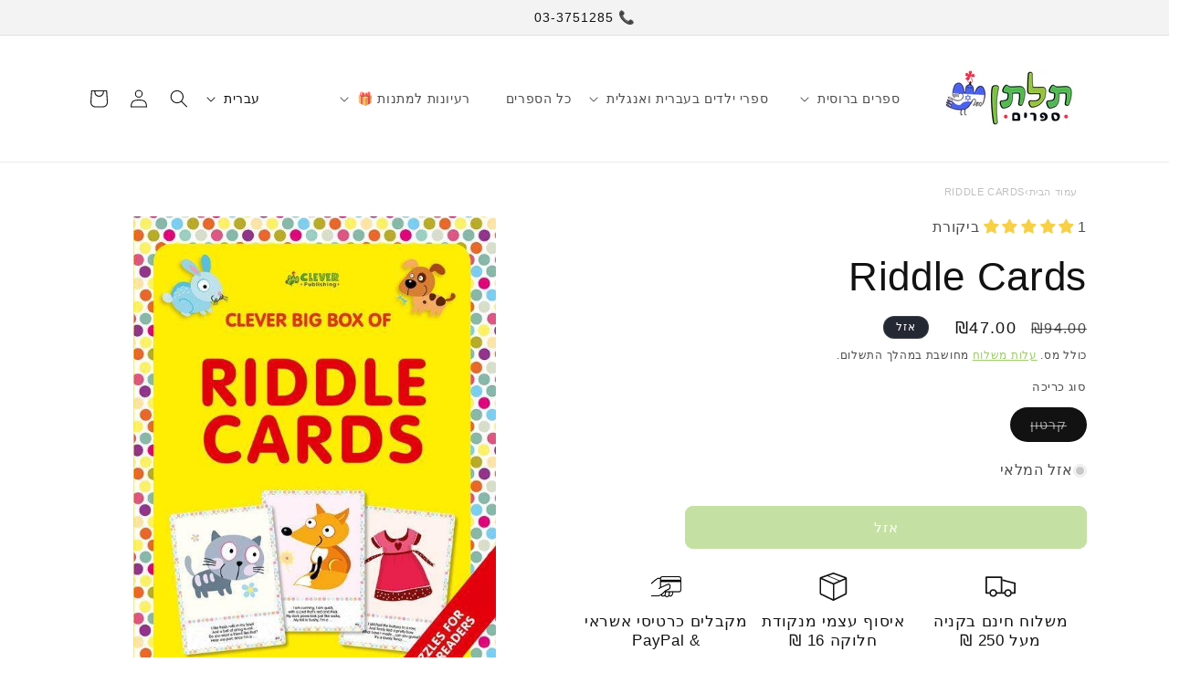

--- FILE ---
content_type: text/html; charset=utf-8
request_url: https://clever-publishing.co.il/products/riddlecards
body_size: 67972
content:
<!doctype html>
<html class="no-js" lang="he"  dir="rtl">
  <head>
    <meta charset="utf-8">
    <meta http-equiv="X-UA-Compatible" content="IE=edge">
    <meta name="viewport" content="width=device-width,initial-scale=1">
    <meta name="theme-color" content="">
    <link rel="canonical" href="https://clever-publishing.co.il/products/riddlecards"><link rel="icon" type="image/png" href="//clever-publishing.co.il/cdn/shop/files/logo_israel_vertical_2025.png?crop=center&height=32&v=1759216031&width=32"><title>
      Riddle Cards
 &ndash; תלתן ספרים - Clever</title>

    
      <meta name="description" content="Description This Clever Big Box contains 20 laminated cards featuring colorful pictures and short riddles with answers. Children will delight in identifying images, solving simple riddles, and discussing what they observe. Put four cards together to create a big beautiful picture! Durable laminated cards with rounded c">
    

    

<meta property="og:site_name" content="תלתן ספרים - Clever">
<meta property="og:url" content="https://clever-publishing.co.il/products/riddlecards">
<meta property="og:title" content="Riddle Cards">
<meta property="og:type" content="product">
<meta property="og:description" content="Description This Clever Big Box contains 20 laminated cards featuring colorful pictures and short riddles with answers. Children will delight in identifying images, solving simple riddles, and discussing what they observe. Put four cards together to create a big beautiful picture! Durable laminated cards with rounded c"><meta property="og:image" content="http://clever-publishing.co.il/cdn/shop/products/riddle-cards-karton-slever-publishing-58-00-1.jpg?v=1715183701">
  <meta property="og:image:secure_url" content="https://clever-publishing.co.il/cdn/shop/products/riddle-cards-karton-slever-publishing-58-00-1.jpg?v=1715183701">
  <meta property="og:image:width" content="536">
  <meta property="og:image:height" content="743"><meta property="og:price:amount" content="47.00">
  <meta property="og:price:currency" content="ILS"><meta name="twitter:card" content="summary_large_image">
<meta name="twitter:title" content="Riddle Cards">
<meta name="twitter:description" content="Description This Clever Big Box contains 20 laminated cards featuring colorful pictures and short riddles with answers. Children will delight in identifying images, solving simple riddles, and discussing what they observe. Put four cards together to create a big beautiful picture! Durable laminated cards with rounded c">


    <script src="//clever-publishing.co.il/cdn/shop/t/41/assets/constants.js?v=58251544750838685771745222590" defer="defer"></script>
    <script src="//clever-publishing.co.il/cdn/shop/t/41/assets/pubsub.js?v=158357773527763999511745222590" defer="defer"></script>
    <script src="//clever-publishing.co.il/cdn/shop/t/41/assets/global.js?v=37284204640041572741745222590" defer="defer"></script><script src="//clever-publishing.co.il/cdn/shop/t/41/assets/animations.js?v=88693664871331136111745222590" defer="defer"></script><script>window.performance && window.performance.mark && window.performance.mark('shopify.content_for_header.start');</script><meta name="google-site-verification" content="1hd0puHt3ZotTMdP-ohcVCe7t_Z8tqVPXTwRvdK4bzk">
<meta name="facebook-domain-verification" content="pv1proji1n5eimdf7jyfu4rfd2bjbd">
<meta id="shopify-digital-wallet" name="shopify-digital-wallet" content="/63871058172/digital_wallets/dialog">
<meta name="shopify-checkout-api-token" content="92e7969edccdb102cd3afa8538de540c">
<meta id="in-context-paypal-metadata" data-shop-id="63871058172" data-venmo-supported="false" data-environment="production" data-locale="en_US" data-paypal-v4="true" data-currency="ILS">
<link rel="alternate" hreflang="x-default" href="https://clever-publishing.co.il/products/riddlecards">
<link rel="alternate" hreflang="he" href="https://clever-publishing.co.il/products/riddlecards">
<link rel="alternate" hreflang="ru" href="https://clever-publishing.co.il/ru/products/riddlecards">
<link rel="alternate" type="application/json+oembed" href="https://clever-publishing.co.il/products/riddlecards.oembed">
<script async="async" src="/checkouts/internal/preloads.js?locale=he-IL"></script>
<script id="shopify-features" type="application/json">{"accessToken":"92e7969edccdb102cd3afa8538de540c","betas":["rich-media-storefront-analytics"],"domain":"clever-publishing.co.il","predictiveSearch":false,"shopId":63871058172,"locale":"he"}</script>
<script>var Shopify = Shopify || {};
Shopify.shop = "cleverpublishing.myshopify.com";
Shopify.locale = "he";
Shopify.currency = {"active":"ILS","rate":"1.0"};
Shopify.country = "IL";
Shopify.theme = {"name":"Hebrew (21.04.25)","id":149013135612,"schema_name":"Dawn","schema_version":"13.0.1","theme_store_id":null,"role":"main"};
Shopify.theme.handle = "null";
Shopify.theme.style = {"id":null,"handle":null};
Shopify.cdnHost = "clever-publishing.co.il/cdn";
Shopify.routes = Shopify.routes || {};
Shopify.routes.root = "/";</script>
<script type="module">!function(o){(o.Shopify=o.Shopify||{}).modules=!0}(window);</script>
<script>!function(o){function n(){var o=[];function n(){o.push(Array.prototype.slice.apply(arguments))}return n.q=o,n}var t=o.Shopify=o.Shopify||{};t.loadFeatures=n(),t.autoloadFeatures=n()}(window);</script>
<script id="shop-js-analytics" type="application/json">{"pageType":"product"}</script>
<script defer="defer" async type="module" src="//clever-publishing.co.il/cdn/shopifycloud/shop-js/modules/v2/client.init-shop-cart-sync_BdyHc3Nr.en.esm.js"></script>
<script defer="defer" async type="module" src="//clever-publishing.co.il/cdn/shopifycloud/shop-js/modules/v2/chunk.common_Daul8nwZ.esm.js"></script>
<script type="module">
  await import("//clever-publishing.co.il/cdn/shopifycloud/shop-js/modules/v2/client.init-shop-cart-sync_BdyHc3Nr.en.esm.js");
await import("//clever-publishing.co.il/cdn/shopifycloud/shop-js/modules/v2/chunk.common_Daul8nwZ.esm.js");

  window.Shopify.SignInWithShop?.initShopCartSync?.({"fedCMEnabled":true,"windoidEnabled":true});

</script>
<script>(function() {
  var isLoaded = false;
  function asyncLoad() {
    if (isLoaded) return;
    isLoaded = true;
    var urls = ["https:\/\/magic-menu.risingsigma.com\/js\/create-menu.min.js?shop=cleverpublishing.myshopify.com","https:\/\/seo.apps.avada.io\/scripttag\/avada-seo-installed.js?shop=cleverpublishing.myshopify.com","https:\/\/cdn1.avada.io\/flying-pages\/module.js?shop=cleverpublishing.myshopify.com","\/\/cdn.shopify.com\/proxy\/a30c934658415e3ca76a5c1fc20cfce379213fefea122223d54509309148edee\/feed.mulwi.com\/js\/init.js?shop=cleverpublishing.myshopify.com\u0026sp-cache-control=cHVibGljLCBtYXgtYWdlPTkwMA","https:\/\/cdn-app.cart-bot.net\/public\/js\/append.js?shop=cleverpublishing.myshopify.com","https:\/\/d1639lhkj5l89m.cloudfront.net\/js\/storefront\/uppromote.js?shop=cleverpublishing.myshopify.com","https:\/\/cdn.hextom.com\/js\/freeshippingbar.js?shop=cleverpublishing.myshopify.com"];
    for (var i = 0; i < urls.length; i++) {
      var s = document.createElement('script');
      s.type = 'text/javascript';
      s.async = true;
      s.src = urls[i];
      var x = document.getElementsByTagName('script')[0];
      x.parentNode.insertBefore(s, x);
    }
  };
  if(window.attachEvent) {
    window.attachEvent('onload', asyncLoad);
  } else {
    window.addEventListener('load', asyncLoad, false);
  }
})();</script>
<script id="__st">var __st={"a":63871058172,"offset":7200,"reqid":"3277697c-6323-4777-ad94-53971c964f47-1768966668","pageurl":"clever-publishing.co.il\/products\/riddlecards","u":"c3d8ab7311de","p":"product","rtyp":"product","rid":7987978404092};</script>
<script>window.ShopifyPaypalV4VisibilityTracking = true;</script>
<script id="captcha-bootstrap">!function(){'use strict';const t='contact',e='account',n='new_comment',o=[[t,t],['blogs',n],['comments',n],[t,'customer']],c=[[e,'customer_login'],[e,'guest_login'],[e,'recover_customer_password'],[e,'create_customer']],r=t=>t.map((([t,e])=>`form[action*='/${t}']:not([data-nocaptcha='true']) input[name='form_type'][value='${e}']`)).join(','),a=t=>()=>t?[...document.querySelectorAll(t)].map((t=>t.form)):[];function s(){const t=[...o],e=r(t);return a(e)}const i='password',u='form_key',d=['recaptcha-v3-token','g-recaptcha-response','h-captcha-response',i],f=()=>{try{return window.sessionStorage}catch{return}},m='__shopify_v',_=t=>t.elements[u];function p(t,e,n=!1){try{const o=window.sessionStorage,c=JSON.parse(o.getItem(e)),{data:r}=function(t){const{data:e,action:n}=t;return t[m]||n?{data:e,action:n}:{data:t,action:n}}(c);for(const[e,n]of Object.entries(r))t.elements[e]&&(t.elements[e].value=n);n&&o.removeItem(e)}catch(o){console.error('form repopulation failed',{error:o})}}const l='form_type',E='cptcha';function T(t){t.dataset[E]=!0}const w=window,h=w.document,L='Shopify',v='ce_forms',y='captcha';let A=!1;((t,e)=>{const n=(g='f06e6c50-85a8-45c8-87d0-21a2b65856fe',I='https://cdn.shopify.com/shopifycloud/storefront-forms-hcaptcha/ce_storefront_forms_captcha_hcaptcha.v1.5.2.iife.js',D={infoText:'Protected by hCaptcha',privacyText:'Privacy',termsText:'Terms'},(t,e,n)=>{const o=w[L][v],c=o.bindForm;if(c)return c(t,g,e,D).then(n);var r;o.q.push([[t,g,e,D],n]),r=I,A||(h.body.append(Object.assign(h.createElement('script'),{id:'captcha-provider',async:!0,src:r})),A=!0)});var g,I,D;w[L]=w[L]||{},w[L][v]=w[L][v]||{},w[L][v].q=[],w[L][y]=w[L][y]||{},w[L][y].protect=function(t,e){n(t,void 0,e),T(t)},Object.freeze(w[L][y]),function(t,e,n,w,h,L){const[v,y,A,g]=function(t,e,n){const i=e?o:[],u=t?c:[],d=[...i,...u],f=r(d),m=r(i),_=r(d.filter((([t,e])=>n.includes(e))));return[a(f),a(m),a(_),s()]}(w,h,L),I=t=>{const e=t.target;return e instanceof HTMLFormElement?e:e&&e.form},D=t=>v().includes(t);t.addEventListener('submit',(t=>{const e=I(t);if(!e)return;const n=D(e)&&!e.dataset.hcaptchaBound&&!e.dataset.recaptchaBound,o=_(e),c=g().includes(e)&&(!o||!o.value);(n||c)&&t.preventDefault(),c&&!n&&(function(t){try{if(!f())return;!function(t){const e=f();if(!e)return;const n=_(t);if(!n)return;const o=n.value;o&&e.removeItem(o)}(t);const e=Array.from(Array(32),(()=>Math.random().toString(36)[2])).join('');!function(t,e){_(t)||t.append(Object.assign(document.createElement('input'),{type:'hidden',name:u})),t.elements[u].value=e}(t,e),function(t,e){const n=f();if(!n)return;const o=[...t.querySelectorAll(`input[type='${i}']`)].map((({name:t})=>t)),c=[...d,...o],r={};for(const[a,s]of new FormData(t).entries())c.includes(a)||(r[a]=s);n.setItem(e,JSON.stringify({[m]:1,action:t.action,data:r}))}(t,e)}catch(e){console.error('failed to persist form',e)}}(e),e.submit())}));const S=(t,e)=>{t&&!t.dataset[E]&&(n(t,e.some((e=>e===t))),T(t))};for(const o of['focusin','change'])t.addEventListener(o,(t=>{const e=I(t);D(e)&&S(e,y())}));const B=e.get('form_key'),M=e.get(l),P=B&&M;t.addEventListener('DOMContentLoaded',(()=>{const t=y();if(P)for(const e of t)e.elements[l].value===M&&p(e,B);[...new Set([...A(),...v().filter((t=>'true'===t.dataset.shopifyCaptcha))])].forEach((e=>S(e,t)))}))}(h,new URLSearchParams(w.location.search),n,t,e,['guest_login'])})(!0,!0)}();</script>
<script integrity="sha256-4kQ18oKyAcykRKYeNunJcIwy7WH5gtpwJnB7kiuLZ1E=" data-source-attribution="shopify.loadfeatures" defer="defer" src="//clever-publishing.co.il/cdn/shopifycloud/storefront/assets/storefront/load_feature-a0a9edcb.js" crossorigin="anonymous"></script>
<script data-source-attribution="shopify.dynamic_checkout.dynamic.init">var Shopify=Shopify||{};Shopify.PaymentButton=Shopify.PaymentButton||{isStorefrontPortableWallets:!0,init:function(){window.Shopify.PaymentButton.init=function(){};var t=document.createElement("script");t.src="https://clever-publishing.co.il/cdn/shopifycloud/portable-wallets/latest/portable-wallets.he.js",t.type="module",document.head.appendChild(t)}};
</script>
<script data-source-attribution="shopify.dynamic_checkout.buyer_consent">
  function portableWalletsHideBuyerConsent(e){var t=document.getElementById("shopify-buyer-consent"),n=document.getElementById("shopify-subscription-policy-button");t&&n&&(t.classList.add("hidden"),t.setAttribute("aria-hidden","true"),n.removeEventListener("click",e))}function portableWalletsShowBuyerConsent(e){var t=document.getElementById("shopify-buyer-consent"),n=document.getElementById("shopify-subscription-policy-button");t&&n&&(t.classList.remove("hidden"),t.removeAttribute("aria-hidden"),n.addEventListener("click",e))}window.Shopify?.PaymentButton&&(window.Shopify.PaymentButton.hideBuyerConsent=portableWalletsHideBuyerConsent,window.Shopify.PaymentButton.showBuyerConsent=portableWalletsShowBuyerConsent);
</script>
<script data-source-attribution="shopify.dynamic_checkout.cart.bootstrap">document.addEventListener("DOMContentLoaded",(function(){function t(){return document.querySelector("shopify-accelerated-checkout-cart, shopify-accelerated-checkout")}if(t())Shopify.PaymentButton.init();else{new MutationObserver((function(e,n){t()&&(Shopify.PaymentButton.init(),n.disconnect())})).observe(document.body,{childList:!0,subtree:!0})}}));
</script>
<link id="shopify-accelerated-checkout-styles" rel="stylesheet" media="screen" href="https://clever-publishing.co.il/cdn/shopifycloud/portable-wallets/latest/accelerated-checkout-backwards-compat.css" crossorigin="anonymous">
<style id="shopify-accelerated-checkout-cart">
        #shopify-buyer-consent {
  margin-top: 1em;
  display: inline-block;
  width: 100%;
}

#shopify-buyer-consent.hidden {
  display: none;
}

#shopify-subscription-policy-button {
  background: none;
  border: none;
  padding: 0;
  text-decoration: underline;
  font-size: inherit;
  cursor: pointer;
}

#shopify-subscription-policy-button::before {
  box-shadow: none;
}

      </style>
<script id="sections-script" data-sections="header" defer="defer" src="//clever-publishing.co.il/cdn/shop/t/41/compiled_assets/scripts.js?v=9471"></script>
<script>window.performance && window.performance.mark && window.performance.mark('shopify.content_for_header.end');</script>


    <style data-shopify>
      
      
      
      
      

      
        :root,
        .color-scheme-1 {
          --color-background: 255,255,255;
        
          --gradient-background: #ffffff;
        

        

        --color-foreground: 18,18,18;
        --color-background-contrast: 191,191,191;
        --color-shadow: 18,18,18;
        --color-button: 138,193,71;
        --color-button-text: 255,255,255;
        --color-secondary-button: 255,255,255;
        --color-secondary-button-text: 138,193,71;
        --color-link: 138,193,71;
        --color-badge-foreground: 18,18,18;
        --color-badge-background: 255,255,255;
        --color-badge-border: 18,18,18;
        --payment-terms-background-color: rgb(255 255 255);
      }
      
        
        .color-scheme-2 {
          --color-background: 243,243,243;
        
          --gradient-background: #f3f3f3;
        

        

        --color-foreground: 18,18,18;
        --color-background-contrast: 179,179,179;
        --color-shadow: 18,18,18;
        --color-button: 18,18,18;
        --color-button-text: 243,243,243;
        --color-secondary-button: 243,243,243;
        --color-secondary-button-text: 18,18,18;
        --color-link: 18,18,18;
        --color-badge-foreground: 18,18,18;
        --color-badge-background: 243,243,243;
        --color-badge-border: 18,18,18;
        --payment-terms-background-color: rgb(243 243 243);
      }
      
        
        .color-scheme-3 {
          --color-background: 36,40,51;
        
          --gradient-background: #242833;
        

        

        --color-foreground: 255,255,255;
        --color-background-contrast: 47,52,66;
        --color-shadow: 18,18,18;
        --color-button: 255,255,255;
        --color-button-text: 0,0,0;
        --color-secondary-button: 36,40,51;
        --color-secondary-button-text: 255,255,255;
        --color-link: 255,255,255;
        --color-badge-foreground: 255,255,255;
        --color-badge-background: 36,40,51;
        --color-badge-border: 255,255,255;
        --payment-terms-background-color: rgb(36 40 51);
      }
      
        
        .color-scheme-4 {
          --color-background: 138,193,71;
        
          --gradient-background: #8ac147;
        

        

        --color-foreground: 255,255,255;
        --color-background-contrast: 72,102,34;
        --color-shadow: 18,18,18;
        --color-button: 255,255,255;
        --color-button-text: 138,193,71;
        --color-secondary-button: 138,193,71;
        --color-secondary-button-text: 255,255,255;
        --color-link: 255,255,255;
        --color-badge-foreground: 255,255,255;
        --color-badge-background: 138,193,71;
        --color-badge-border: 255,255,255;
        --payment-terms-background-color: rgb(138 193 71);
      }
      
        
        .color-scheme-5 {
          --color-background: 237,24,71;
        
          --gradient-background: #ed1847;
        

        

        --color-foreground: 255,255,255;
        --color-background-contrast: 124,10,35;
        --color-shadow: 18,18,18;
        --color-button: 255,255,255;
        --color-button-text: 237,24,71;
        --color-secondary-button: 237,24,71;
        --color-secondary-button-text: 237,24,71;
        --color-link: 237,24,71;
        --color-badge-foreground: 255,255,255;
        --color-badge-background: 237,24,71;
        --color-badge-border: 255,255,255;
        --payment-terms-background-color: rgb(237 24 71);
      }
      
        
        .color-scheme-d3d03807-1ba2-4e1c-9e5d-920e8d7c6bcb {
          --color-background: 255,255,255;
        
          --gradient-background: #ffffff;
        

        

        --color-foreground: 18,18,18;
        --color-background-contrast: 191,191,191;
        --color-shadow: 18,18,18;
        --color-button: 237,24,71;
        --color-button-text: 255,255,255;
        --color-secondary-button: 255,255,255;
        --color-secondary-button-text: 138,193,71;
        --color-link: 138,193,71;
        --color-badge-foreground: 18,18,18;
        --color-badge-background: 255,255,255;
        --color-badge-border: 18,18,18;
        --payment-terms-background-color: rgb(255 255 255);
      }
      
        
        .color-scheme-905d6946-d259-4274-b1de-90a718b1c9bd {
          --color-background: 255,255,255;
        
          --gradient-background: #ffffff;
        

        

        --color-foreground: 18,18,18;
        --color-background-contrast: 191,191,191;
        --color-shadow: 18,18,18;
        --color-button: 193,71,175;
        --color-button-text: 255,255,255;
        --color-secondary-button: 255,255,255;
        --color-secondary-button-text: 138,193,71;
        --color-link: 138,193,71;
        --color-badge-foreground: 18,18,18;
        --color-badge-background: 255,255,255;
        --color-badge-border: 18,18,18;
        --payment-terms-background-color: rgb(255 255 255);
      }
      
        
        .color-scheme-cdccd63e-3867-4712-8ef0-2ac9b7a42c78 {
          --color-background: 255,255,255;
        
          --gradient-background: #ffffff;
        

        

        --color-foreground: 18,18,18;
        --color-background-contrast: 191,191,191;
        --color-shadow: 18,18,18;
        --color-button: 138,193,71;
        --color-button-text: 255,255,255;
        --color-secondary-button: 255,255,255;
        --color-secondary-button-text: 138,193,71;
        --color-link: 138,193,71;
        --color-badge-foreground: 18,18,18;
        --color-badge-background: 255,255,255;
        --color-badge-border: 18,18,18;
        --payment-terms-background-color: rgb(255 255 255);
      }
      
        
        .color-scheme-399397b2-6021-4e54-a998-458760037211 {
          --color-background: 255,255,255;
        
          --gradient-background: #ffffff;
        

        

        --color-foreground: 18,18,18;
        --color-background-contrast: 191,191,191;
        --color-shadow: 18,18,18;
        --color-button: 239,239,13;
        --color-button-text: 0,0,0;
        --color-secondary-button: 255,255,255;
        --color-secondary-button-text: 239,239,13;
        --color-link: 239,239,13;
        --color-badge-foreground: 18,18,18;
        --color-badge-background: 255,255,255;
        --color-badge-border: 18,18,18;
        --payment-terms-background-color: rgb(255 255 255);
      }
      

      body, .color-scheme-1, .color-scheme-2, .color-scheme-3, .color-scheme-4, .color-scheme-5, .color-scheme-d3d03807-1ba2-4e1c-9e5d-920e8d7c6bcb, .color-scheme-905d6946-d259-4274-b1de-90a718b1c9bd, .color-scheme-cdccd63e-3867-4712-8ef0-2ac9b7a42c78, .color-scheme-399397b2-6021-4e54-a998-458760037211 {
        color: rgba(var(--color-foreground), 0.75);
        background-color: rgb(var(--color-background));
      }

      :root {
        --font-body-family: "system_ui", -apple-system, 'Segoe UI', Roboto, 'Helvetica Neue', 'Noto Sans', 'Liberation Sans', Arial, sans-serif, 'Apple Color Emoji', 'Segoe UI Emoji', 'Segoe UI Symbol', 'Noto Color Emoji';
        --font-body-style: normal;
        --font-body-weight: 400;
        --font-body-weight-bold: 700;

        --font-heading-family: "system_ui", -apple-system, 'Segoe UI', Roboto, 'Helvetica Neue', 'Noto Sans', 'Liberation Sans', Arial, sans-serif, 'Apple Color Emoji', 'Segoe UI Emoji', 'Segoe UI Symbol', 'Noto Color Emoji';
        --font-heading-style: normal;
        --font-heading-weight: 400;

        --font-body-scale: 1.0;
        --font-heading-scale: 1.1;

        --media-padding: px;
        --media-border-opacity: 0.05;
        --media-border-width: 0px;
        --media-radius: 0px;
        --media-shadow-opacity: 0.0;
        --media-shadow-horizontal-offset: 4px;
        --media-shadow-vertical-offset: 0px;
        --media-shadow-blur-radius: 5px;
        --media-shadow-visible: 0;

        --page-width: 120rem;
        --page-width-margin: 0rem;

        --product-card-image-padding: 1.6rem;
        --product-card-corner-radius: 0.8rem;
        --product-card-text-alignment: left;
        --product-card-border-width: 0.0rem;
        --product-card-border-opacity: 0.2;
        --product-card-shadow-opacity: 0.1;
        --product-card-shadow-visible: 1;
        --product-card-shadow-horizontal-offset: 0.4rem;
        --product-card-shadow-vertical-offset: 0.4rem;
        --product-card-shadow-blur-radius: 1.5rem;

        --collection-card-image-padding: 0.0rem;
        --collection-card-corner-radius: 0.0rem;
        --collection-card-text-alignment: left;
        --collection-card-border-width: 0.0rem;
        --collection-card-border-opacity: 0.0;
        --collection-card-shadow-opacity: 0.0;
        --collection-card-shadow-visible: 0;
        --collection-card-shadow-horizontal-offset: 0.0rem;
        --collection-card-shadow-vertical-offset: 0.0rem;
        --collection-card-shadow-blur-radius: 0.0rem;

        --blog-card-image-padding: 0.0rem;
        --blog-card-corner-radius: 0.0rem;
        --blog-card-text-alignment: left;
        --blog-card-border-width: 0.0rem;
        --blog-card-border-opacity: 0.0;
        --blog-card-shadow-opacity: 0.1;
        --blog-card-shadow-visible: 1;
        --blog-card-shadow-horizontal-offset: 0.0rem;
        --blog-card-shadow-vertical-offset: 0.0rem;
        --blog-card-shadow-blur-radius: 0.5rem;

        --badge-corner-radius: 4.0rem;

        --popup-border-width: 1px;
        --popup-border-opacity: 0.1;
        --popup-corner-radius: 0px;
        --popup-shadow-opacity: 0.05;
        --popup-shadow-horizontal-offset: 0px;
        --popup-shadow-vertical-offset: 4px;
        --popup-shadow-blur-radius: 5px;

        --drawer-border-width: 1px;
        --drawer-border-opacity: 0.1;
        --drawer-shadow-opacity: 0.0;
        --drawer-shadow-horizontal-offset: 0px;
        --drawer-shadow-vertical-offset: 4px;
        --drawer-shadow-blur-radius: 5px;

        --spacing-sections-desktop: 0px;
        --spacing-sections-mobile: 0px;

        --grid-desktop-vertical-spacing: 12px;
        --grid-desktop-horizontal-spacing: 12px;
        --grid-mobile-vertical-spacing: 6px;
        --grid-mobile-horizontal-spacing: 6px;

        --text-boxes-border-opacity: 0.1;
        --text-boxes-border-width: 0px;
        --text-boxes-radius: 0px;
        --text-boxes-shadow-opacity: 0.0;
        --text-boxes-shadow-visible: 0;
        --text-boxes-shadow-horizontal-offset: 0px;
        --text-boxes-shadow-vertical-offset: 4px;
        --text-boxes-shadow-blur-radius: 5px;

        --buttons-radius: 8px;
        --buttons-radius-outset: 9px;
        --buttons-border-width: 1px;
        --buttons-border-opacity: 1.0;
        --buttons-shadow-opacity: 0.0;
        --buttons-shadow-visible: 0;
        --buttons-shadow-horizontal-offset: 0px;
        --buttons-shadow-vertical-offset: 4px;
        --buttons-shadow-blur-radius: 5px;
        --buttons-border-offset: 0.3px;

        --inputs-radius: 0px;
        --inputs-border-width: 1px;
        --inputs-border-opacity: 0.55;
        --inputs-shadow-opacity: 0.0;
        --inputs-shadow-horizontal-offset: 0px;
        --inputs-margin-offset: 0px;
        --inputs-shadow-vertical-offset: 4px;
        --inputs-shadow-blur-radius: 5px;
        --inputs-radius-outset: 0px;

        --variant-pills-radius: 40px;
        --variant-pills-border-width: 2px;
        --variant-pills-border-opacity: 0.55;
        --variant-pills-shadow-opacity: 0.0;
        --variant-pills-shadow-horizontal-offset: 0px;
        --variant-pills-shadow-vertical-offset: 4px;
        --variant-pills-shadow-blur-radius: 5px;
      }

      *,
      *::before,
      *::after {
        box-sizing: inherit;
      }

      html {
        box-sizing: border-box;
        font-size: calc(var(--font-body-scale) * 62.5%);
        height: 100%;
      }

      body {
        display: grid;
        grid-template-rows: auto auto 1fr auto;
        grid-template-columns: 100%;
        min-height: 100%;
        margin: 0;
        font-size: 1.5rem;
        letter-spacing: 0.06rem;
        line-height: calc(1 + 0.8 / var(--font-body-scale));
        font-family: var(--font-body-family);
        font-style: var(--font-body-style);
        font-weight: var(--font-body-weight);
      }

      @media screen and (min-width: 750px) {
        body {
          font-size: 1.6rem;
        }
      }
    </style>

    <link href="//clever-publishing.co.il/cdn/shop/t/41/assets/base.css?v=75329014986349984021745222590" rel="stylesheet" type="text/css" media="all" />
   <link href="//clever-publishing.co.il/cdn/shop/t/41/assets/direction-rtl.css?v=183350972116974823521745222590" rel="stylesheet" type="text/css" media="all" />
<link href="//clever-publishing.co.il/cdn/shop/t/41/assets/component-localization-form.css?v=124545717069420038221745222590" rel="stylesheet" type="text/css" media="all" />
      <script src="//clever-publishing.co.il/cdn/shop/t/41/assets/localization-form.js?v=169565320306168926741745222590" defer="defer"></script><link
        rel="stylesheet"
        href="//clever-publishing.co.il/cdn/shop/t/41/assets/component-predictive-search.css?v=118923337488134913561745222590"
        media="print"
        onload="this.media='all'"
      ><script>
      document.documentElement.className = document.documentElement.className.replace('no-js', 'js');
      if (Shopify.designMode) {
        document.documentElement.classList.add('shopify-design-mode');
      }
    </script>
  <!-- BEGIN app block: shopify://apps/avada-seo-suite/blocks/avada-site-verification/15507c6e-1aa3-45d3-b698-7e175e033440 -->





<script>
  window.AVADA_SITE_VERTIFICATION_ENABLED = true;
</script>


<!-- END app block --><!-- BEGIN app block: shopify://apps/pumper-bundles/blocks/app-embed/0856870d-2aca-4b1e-a662-cf1797f61270 --><meta name="format-detection" content="telephone=no">

  

  

  
  



<!-- END app block --><!-- BEGIN app block: shopify://apps/cartbot/blocks/cartbot-script-append/f7a44e3b-3901-4412-9d5a-3db0980a9db0 --><script defer="defer">
	/**	Cartbot script loader, version number: 2.0 */
	(function(){
		var loadScript=function(a,b){var c=document.createElement("script");c.type="text/javascript",c.readyState?c.onreadystatechange=function(){("loaded"==c.readyState||"complete"==c.readyState)&&(c.onreadystatechange=null,b())}:c.onload=function(){b()},c.src=a,document.getElementsByTagName("head")[0].appendChild(c)};
		appendScriptUrl('cleverpublishing.myshopify.com');

		// get script url and append timestamp of last change
		function appendScriptUrl(shop) {

			var timeStamp 			= Math.floor(Date.now() / (1000*1*1));
			var timestampUrl 		= 'https://app.cart-bot.net/public/status/shop/'+shop+'.js?'+timeStamp;
			var backupTimestampUrl 	= 'https://cdn-app.cart-bot.net/public/status/shop/'+shop+'.js?'+timeStamp;

			loadScript(timestampUrl, function() {
				// Append app script
				if (typeof giftbee_settings_updated == 'undefined') {
					giftbee_settings_updated = 'default-by-script';
				}

				var scriptUrl = "https://cdn-app.cart-bot.net/public/js/main.js?shop="+shop+"&"+giftbee_settings_updated;

				loadScript(scriptUrl, function(){});
			}, function() {
				// Failure
				loadScript(backupTimestampUrl, function() {
					// Append app script
					if (typeof giftbee_settings_updated == 'undefined') {
						giftbee_settings_updated = 'default-by-script';
					}

					var scriptUrl = "https://cdn-app.cart-bot.net/public/js/main.js?shop="+shop+"&"+giftbee_settings_updated;

					loadScript(scriptUrl, function(){});
				}, function() {});
			});
		}
	})();

	var CartBotScriptAppended = true;
</script>

<!-- END app block --><!-- BEGIN app block: shopify://apps/judge-me-reviews/blocks/judgeme_core/61ccd3b1-a9f2-4160-9fe9-4fec8413e5d8 --><!-- Start of Judge.me Core -->






<link rel="dns-prefetch" href="https://cdnwidget.judge.me">
<link rel="dns-prefetch" href="https://cdn.judge.me">
<link rel="dns-prefetch" href="https://cdn1.judge.me">
<link rel="dns-prefetch" href="https://api.judge.me">

<script data-cfasync='false' class='jdgm-settings-script'>window.jdgmSettings={"pagination":5,"disable_web_reviews":false,"badge_no_review_text":"אין ביקורות","badge_n_reviews_text":"{{ n }} ביקורת/ביקורות","hide_badge_preview_if_no_reviews":true,"badge_hide_text":false,"enforce_center_preview_badge":false,"widget_title":"ביקורות לקוחות","widget_open_form_text":"כתוב ביקורת","widget_close_form_text":"בטל ביקורת","widget_refresh_page_text":"רענן דף","widget_summary_text":"מבוסס על {{ number_of_reviews }} ביקורת/ביקורות","widget_no_review_text":"היה הראשון לכתוב ביקורת","widget_name_field_text":"שם תצוגה","widget_verified_name_field_text":"שם מאומת (ציבורי)","widget_name_placeholder_text":"שם תצוגה","widget_required_field_error_text":"שדה זה הוא חובה.","widget_email_field_text":"כתובת אימייל","widget_verified_email_field_text":"אימייל מאומת (פרטי, לא ניתן לעריכה)","widget_email_placeholder_text":"כתובת האימייל שלך","widget_email_field_error_text":"אנא הזן כתובת אימייל תקפה.","widget_rating_field_text":"דירוג","widget_review_title_field_text":"כותרת הביקורת","widget_review_title_placeholder_text":"תן לביקורת שלך כותרת","widget_review_body_field_text":"תוכן ביקורת","widget_review_body_placeholder_text":"התחל לכתוב כאן...","widget_pictures_field_text":"תמונה/וידאו (אופציונלי)","widget_submit_review_text":"שלח ביקורת","widget_submit_verified_review_text":"שלח ביקורת מאומתת","widget_submit_success_msg_with_auto_publish":"תודה! אנא רענן את הדף בעוד מספר רגעים כדי לראות את הביקורת שלך. אתה יכול להסיר או לערוך את הביקורת שלך על ידי התחברות ל-\u003ca href='https://judge.me/login' target='_blank' rel='nofollow noopener'\u003eJudge.me\u003c/a\u003e","widget_submit_success_msg_no_auto_publish":"תודה! הביקורת שלך תפורסם ברגע שתאושר על ידי מנהל החנות. אתה יכול להסיר או לערוך את הביקורת שלך על ידי התחברות ל-\u003ca href='https://judge.me/login' target='_blank' rel='nofollow noopener'\u003eJudge.me\u003c/a\u003e","widget_show_default_reviews_out_of_total_text":"מציג {{ n_reviews_shown }} מתוך {{ n_reviews }} ביקורות.","widget_show_all_link_text":"הצג הכל","widget_show_less_link_text":"הצג פחות","widget_author_said_text":"{{ reviewer_name }} אמר:","widget_days_text":"לפני {{ n }} ימים","widget_weeks_text":"לפני {{ n }} שבוע/שבועות","widget_months_text":"לפני {{ n }} חודש/חודשים","widget_years_text":"לפני {{ n }} שנה/שנים","widget_yesterday_text":"אתמול","widget_today_text":"היום","widget_replied_text":"\u003e\u003e {{ shop_name }} ענה:","widget_read_more_text":"קרא עוד","widget_reviewer_name_as_initial":"","widget_rating_filter_color":"#fbcd0a","widget_rating_filter_see_all_text":"ראה את כל הביקורות","widget_sorting_most_recent_text":"החדשות ביותר","widget_sorting_highest_rating_text":"הדירוג הגבוה ביותר","widget_sorting_lowest_rating_text":"הדירוג הנמוך ביותר","widget_sorting_with_pictures_text":"רק תמונות","widget_sorting_most_helpful_text":"המועילות ביותר","widget_open_question_form_text":"שאל שאלה","widget_reviews_subtab_text":"ביקורות","widget_questions_subtab_text":"שאלות","widget_question_label_text":"שאלה","widget_answer_label_text":"תשובה","widget_question_placeholder_text":"כתוב את השאלה שלך כאן","widget_submit_question_text":"שלח שאלה","widget_question_submit_success_text":"תודה על השאלה שלך! נודיע לך ברגע שהיא תיענה.","verified_badge_text":"מאומת","verified_badge_bg_color":"","verified_badge_text_color":"","verified_badge_placement":"left-of-reviewer-name","widget_review_max_height":"","widget_hide_border":false,"widget_social_share":false,"widget_thumb":false,"widget_review_location_show":false,"widget_location_format":"","all_reviews_include_out_of_store_products":true,"all_reviews_out_of_store_text":"(מחוץ לחנות)","all_reviews_pagination":100,"all_reviews_product_name_prefix_text":"אודות","enable_review_pictures":true,"enable_question_anwser":false,"widget_theme":"default","review_date_format":"dd/mm/yy","default_sort_method":"most-recent","widget_product_reviews_subtab_text":"ביקורות מוצרים","widget_shop_reviews_subtab_text":"ביקורות חנות","widget_other_products_reviews_text":"ביקורות למוצרים אחרים","widget_store_reviews_subtab_text":"ביקורות חנות","widget_no_store_reviews_text":"חנות זו לא קיבלה עדיין ביקורות","widget_web_restriction_product_reviews_text":"מוצר זה עדיין לא קיבל ביקורות","widget_no_items_text":"לא נמצאו פריטים","widget_show_more_text":"הצג עוד","widget_write_a_store_review_text":"כתוב ביקורת לחנות","widget_other_languages_heading":"ביקורות בשפות אחרות","widget_translate_review_text":"תרגם ביקורת ל-{{ language }}","widget_translating_review_text":"מתרגם...","widget_show_original_translation_text":"הצג מקור ({{ language }})","widget_translate_review_failed_text":"לא ניתן לתרגם את הביקורת.","widget_translate_review_retry_text":"נסה שוב","widget_translate_review_try_again_later_text":"נסה שוב מאוחר יותר","show_product_url_for_grouped_product":false,"widget_sorting_pictures_first_text":"תמונות תחילה","show_pictures_on_all_rev_page_mobile":false,"show_pictures_on_all_rev_page_desktop":false,"floating_tab_hide_mobile_install_preference":false,"floating_tab_button_name":"★ ביקורות","floating_tab_title":"תן ללקוחות לדבר בשמנו","floating_tab_button_color":"","floating_tab_button_background_color":"","floating_tab_url":"","floating_tab_url_enabled":false,"floating_tab_tab_style":"text","all_reviews_text_badge_text":"לקוחות מדרגים אותנו {{ shop.metafields.judgeme.all_reviews_rating | round: 1 }}/5 בהתבסס על {{ shop.metafields.judgeme.all_reviews_count }} ביקורות.","all_reviews_text_badge_text_branded_style":"{{ shop.metafields.judgeme.all_reviews_rating | round: 1 }} מתוך 5 כוכבים בהתבסס על {{ shop.metafields.judgeme.all_reviews_count }} ביקורות","is_all_reviews_text_badge_a_link":false,"show_stars_for_all_reviews_text_badge":false,"all_reviews_text_badge_url":"","all_reviews_text_style":"text","all_reviews_text_color_style":"judgeme_brand_color","all_reviews_text_color":"#108474","all_reviews_text_show_jm_brand":true,"featured_carousel_show_header":true,"featured_carousel_title":"Отзывы наших покупателей","testimonials_carousel_title":"לקוחות מדברים עלינו","videos_carousel_title":"סיפורי לקוחות אמיתיים","cards_carousel_title":"לקוחות מדברים עלינו","featured_carousel_count_text":"מתוך {{ n }} ביקורות","featured_carousel_add_link_to_all_reviews_page":false,"featured_carousel_url":"","featured_carousel_show_images":false,"featured_carousel_autoslide_interval":5,"featured_carousel_arrows_on_the_sides":false,"featured_carousel_height":250,"featured_carousel_width":80,"featured_carousel_image_size":0,"featured_carousel_image_height":250,"featured_carousel_arrow_color":"#eeeeee","verified_count_badge_style":"vintage","verified_count_badge_orientation":"horizontal","verified_count_badge_color_style":"judgeme_brand_color","verified_count_badge_color":"#108474","is_verified_count_badge_a_link":false,"verified_count_badge_url":"","verified_count_badge_show_jm_brand":true,"widget_rating_preset_default":5,"widget_first_sub_tab":"product-reviews","widget_show_histogram":true,"widget_histogram_use_custom_color":false,"widget_pagination_use_custom_color":false,"widget_star_use_custom_color":false,"widget_verified_badge_use_custom_color":false,"widget_write_review_use_custom_color":false,"picture_reminder_submit_button":"Upload Pictures","enable_review_videos":true,"mute_video_by_default":true,"widget_sorting_videos_first_text":"סרטונים תחילה","widget_review_pending_text":"ממתין","featured_carousel_items_for_large_screen":5,"social_share_options_order":"Facebook,Twitter","remove_microdata_snippet":true,"disable_json_ld":false,"enable_json_ld_products":false,"preview_badge_show_question_text":false,"preview_badge_no_question_text":"אין שאלות","preview_badge_n_question_text":"{{ number_of_questions }} שאלה/שאלות","qa_badge_show_icon":false,"qa_badge_position":"same-row","remove_judgeme_branding":false,"widget_add_search_bar":false,"widget_search_bar_placeholder":"לְחַפֵּשׂ","widget_sorting_verified_only_text":"מאומתים בלבד","featured_carousel_theme":"default","featured_carousel_show_rating":true,"featured_carousel_show_title":true,"featured_carousel_show_body":true,"featured_carousel_show_date":false,"featured_carousel_show_reviewer":true,"featured_carousel_show_product":false,"featured_carousel_header_background_color":"#108474","featured_carousel_header_text_color":"#ffffff","featured_carousel_name_product_separator":"reviewed","featured_carousel_full_star_background":"#108474","featured_carousel_empty_star_background":"#dadada","featured_carousel_vertical_theme_background":"#f9fafb","featured_carousel_verified_badge_enable":true,"featured_carousel_verified_badge_color":"#108474","featured_carousel_border_style":"round","featured_carousel_review_line_length_limit":3,"featured_carousel_more_reviews_button_text":"קרא עוד ביקורות","featured_carousel_view_product_button_text":"צפה במוצר","all_reviews_page_load_reviews_on":"scroll","all_reviews_page_load_more_text":"טען עוד ביקורות","disable_fb_tab_reviews":false,"enable_ajax_cdn_cache":false,"widget_advanced_speed_features":5,"widget_public_name_text":"מוצג באופן ציבורי כמו","default_reviewer_name":"John Smith","default_reviewer_name_has_non_latin":true,"widget_reviewer_anonymous":"אנונימי","medals_widget_title":"מדליות ביקורת Judge.me","medals_widget_background_color":"#f9fafb","medals_widget_position":"footer_all_pages","medals_widget_border_color":"#f9fafb","medals_widget_verified_text_position":"left","medals_widget_use_monochromatic_version":false,"medals_widget_elements_color":"#108474","show_reviewer_avatar":true,"widget_invalid_yt_video_url_error_text":"לא כתובת URL של סרטון YouTube","widget_max_length_field_error_text":"אנא הזן לא יותר מ-{0} תווים.","widget_show_country_flag":false,"widget_show_collected_via_shop_app":true,"widget_verified_by_shop_badge_style":"light","widget_verified_by_shop_text":"מאומת על ידי החנות","widget_show_photo_gallery":true,"widget_load_with_code_splitting":true,"widget_ugc_install_preference":false,"widget_ugc_title":"נוצר על ידינו, שותף על ידך","widget_ugc_subtitle":"תייג אותנו כדי לראות את התמונה שלך מוצגת בדף שלנו","widget_ugc_arrows_color":"#ffffff","widget_ugc_primary_button_text":"קנה עכשיו","widget_ugc_primary_button_background_color":"#108474","widget_ugc_primary_button_text_color":"#ffffff","widget_ugc_primary_button_border_width":"0","widget_ugc_primary_button_border_style":"none","widget_ugc_primary_button_border_color":"#108474","widget_ugc_primary_button_border_radius":"25","widget_ugc_secondary_button_text":"טען עוד","widget_ugc_secondary_button_background_color":"#ffffff","widget_ugc_secondary_button_text_color":"#108474","widget_ugc_secondary_button_border_width":"2","widget_ugc_secondary_button_border_style":"solid","widget_ugc_secondary_button_border_color":"#108474","widget_ugc_secondary_button_border_radius":"25","widget_ugc_reviews_button_text":"צפה בביקורות","widget_ugc_reviews_button_background_color":"#ffffff","widget_ugc_reviews_button_text_color":"#108474","widget_ugc_reviews_button_border_width":"2","widget_ugc_reviews_button_border_style":"solid","widget_ugc_reviews_button_border_color":"#108474","widget_ugc_reviews_button_border_radius":"25","widget_ugc_reviews_button_link_to":"store-product-page","widget_ugc_show_post_date":true,"widget_ugc_max_width":"800","widget_rating_metafield_value_type":true,"widget_primary_color":"#f7d046","widget_enable_secondary_color":false,"widget_secondary_color":"#edf5f5","widget_summary_average_rating_text":"{{ average_rating }} מתוך 5","widget_media_grid_title":"תמונות וסרטונים של לקוחות","widget_media_grid_see_more_text":"ראה עוד","widget_round_style":false,"widget_show_product_medals":false,"widget_verified_by_judgeme_text":"מאומת על ידי Judge.me","widget_show_store_medals":true,"widget_verified_by_judgeme_text_in_store_medals":"מאומת על ידי Judge.me","widget_media_field_exceed_quantity_message":"מצטערים, אנו יכולים לקבל רק {{ max_media }} לביקורת אחת.","widget_media_field_exceed_limit_message":"{{ file_name }} גדול מדי, אנא בחר {{ media_type }} פחות מ-{{ size_limit }}MB.","widget_review_submitted_text":"הביקורת הוגשה!","widget_question_submitted_text":"השאלה הוגשה!","widget_close_form_text_question":"ביטול","widget_write_your_answer_here_text":"כתוב את התשובה שלך כאן","widget_enabled_branded_link":true,"widget_show_collected_by_judgeme":false,"widget_reviewer_name_color":"","widget_write_review_text_color":"","widget_write_review_bg_color":"","widget_collected_by_judgeme_text":"נאסף על ידי Judge.me","widget_pagination_type":"standard","widget_load_more_text":"טען עוד","widget_load_more_color":"#108474","widget_full_review_text":"ביקורת מלאה","widget_read_more_reviews_text":"קרא עוד ביקורות","widget_read_questions_text":"קרא שאלות","widget_questions_and_answers_text":"שאלות ותשובות","widget_verified_by_text":"מאומת על ידי","widget_verified_text":"מאומת","widget_number_of_reviews_text":"{{ number_of_reviews }} ביקורות","widget_back_button_text":"חזרה","widget_next_button_text":"הבא","widget_custom_forms_filter_button":"מסננים","custom_forms_style":"vertical","widget_show_review_information":false,"how_reviews_are_collected":"איך נאספות ביקורות?","widget_show_review_keywords":false,"widget_gdpr_statement":"איך אנחנו משתמשים בנתונים שלך: ניצור איתך קשר רק לגבי הביקורת שהשארת, ורק אם יש צורך בכך. על ידי הגשת הביקורת שלך, אתה מסכים ל\u003ca href='https://judge.me/terms' target='_blank' rel='nofollow noopener'\u003eתנאים\u003c/a\u003e, \u003ca href='https://judge.me/privacy' target='_blank' rel='nofollow noopener'\u003eפרטיות\u003c/a\u003e ו\u003ca href='https://judge.me/content-policy' target='_blank' rel='nofollow noopener'\u003eמדיניות התוכן\u003c/a\u003e של Judge.me.","widget_multilingual_sorting_enabled":false,"widget_translate_review_content_enabled":false,"widget_translate_review_content_method":"manual","popup_widget_review_selection":"automatically_with_pictures","popup_widget_round_border_style":true,"popup_widget_show_title":true,"popup_widget_show_body":true,"popup_widget_show_reviewer":false,"popup_widget_show_product":true,"popup_widget_show_pictures":true,"popup_widget_use_review_picture":true,"popup_widget_show_on_home_page":true,"popup_widget_show_on_product_page":true,"popup_widget_show_on_collection_page":true,"popup_widget_show_on_cart_page":true,"popup_widget_position":"bottom_left","popup_widget_first_review_delay":5,"popup_widget_duration":5,"popup_widget_interval":5,"popup_widget_review_count":5,"popup_widget_hide_on_mobile":true,"review_snippet_widget_round_border_style":true,"review_snippet_widget_card_color":"#FFFFFF","review_snippet_widget_slider_arrows_background_color":"#FFFFFF","review_snippet_widget_slider_arrows_color":"#000000","review_snippet_widget_star_color":"#108474","show_product_variant":false,"all_reviews_product_variant_label_text":"וריאנט: ","widget_show_verified_branding":false,"widget_ai_summary_title":"לקוחות אומרים","widget_ai_summary_disclaimer":"סיכום ביקורות מופעל על ידי AI המבוסס על ביקורות לקוחות אחרונות","widget_show_ai_summary":false,"widget_show_ai_summary_bg":false,"widget_show_review_title_input":true,"redirect_reviewers_invited_via_email":"review_widget","request_store_review_after_product_review":false,"request_review_other_products_in_order":false,"review_form_color_scheme":"default","review_form_corner_style":"square","review_form_star_color":{},"review_form_text_color":"#333333","review_form_background_color":"#ffffff","review_form_field_background_color":"#fafafa","review_form_button_color":{},"review_form_button_text_color":"#ffffff","review_form_modal_overlay_color":"#000000","review_content_screen_title_text":"כיצד היית מדרג מוצר זה?","review_content_introduction_text":"נשמח אם תוכל לשתף מעט על החוויה שלך.","store_review_form_title_text":"כיצד תדרג את החנות הזו?","store_review_form_introduction_text":"נשמח אם תוכל לשתף מעט על החוויה שלך.","show_review_guidance_text":true,"one_star_review_guidance_text":"גרוע","five_star_review_guidance_text":"מעולה","customer_information_screen_title_text":"עליך","customer_information_introduction_text":"אנא ספר לנו יותר על עצמך.","custom_questions_screen_title_text":"החוויה שלך בפירוט","custom_questions_introduction_text":"הנה כמה שאלות שיעזרו לנו להבין יותר על החוויה שלך.","review_submitted_screen_title_text":"תודה על הביקורת שלך!","review_submitted_screen_thank_you_text":"אנחנו מעבדים אותה והיא תופיע בחנות בקרוב.","review_submitted_screen_email_verification_text":"אנא אשר את כתובת הדוא\"ל שלך על ידי לחיצה על הקישור שזה עתה שלחנו לך. זה עוזר לנו לשמור על ביקורות אותנטיות.","review_submitted_request_store_review_text":"האם תרצה לשתף את חוויית הקנייה שלך איתנו?","review_submitted_review_other_products_text":"האם תרצה לבקר את המוצרים האלה?","store_review_screen_title_text":"לשתף את החוויה שלך עם נו?","store_review_introduction_text":"אנו מעריכים את המשוב שלך ומשתמשים בו כדי לשפר. נא לשתף כל מחשבה או הצעה שיש לך.","reviewer_media_screen_title_picture_text":"שתף תמונה","reviewer_media_introduction_picture_text":"העלה תמונה לתמיכה בביקורת שלך.","reviewer_media_screen_title_video_text":"שתף וידאו","reviewer_media_introduction_video_text":"העלה וידאו לתמיכה בביקורת שלך.","reviewer_media_screen_title_picture_or_video_text":"שתף תמונה או וידאו","reviewer_media_introduction_picture_or_video_text":"העלה תמונה או וידאו לתמיכה בביקורת שלך.","reviewer_media_youtube_url_text":"הדבק כאן את כתובת Youtube שלך","advanced_settings_next_step_button_text":"הבא","advanced_settings_close_review_button_text":"סגור","modal_write_review_flow":false,"write_review_flow_required_text":"נדרש","write_review_flow_privacy_message_text":"אנו מכבדים את הפרטיות שלך.","write_review_flow_anonymous_text":"ביקורת בשם אנונימי","write_review_flow_visibility_text":"זה לא יהיה גלוי ללקוחות אחרים.","write_review_flow_multiple_selection_help_text":"בחר כמה שתרצה","write_review_flow_single_selection_help_text":"בחר אפשרות אחת","write_review_flow_required_field_error_text":"שדה זה נדרש","write_review_flow_invalid_email_error_text":"אנא הזן כתובת אימייל תקינה","write_review_flow_max_length_error_text":"מקסימום {{ max_length }} תווים.","write_review_flow_media_upload_text":"\u003cb\u003eלחץ להעלאה\u003c/b\u003e או גרור ושחרר","write_review_flow_gdpr_statement":"ניצור קשר איתך רק בנוגע לביקורת שלך אם יהיה צורך. על ידי שליחת הביקורת שלך, אתה מסכים \u003ca href='https://judge.me/terms' target='_blank' rel='nofollow noopener'\u003eלתנאים וההגבלות\u003c/a\u003e ו\u003ca href='https://judge.me/privacy' target='_blank' rel='nofollow noopener'\u003eלמדיניות הפרטיות\u003c/a\u003e שלנו.","rating_only_reviews_enabled":false,"show_negative_reviews_help_screen":false,"new_review_flow_help_screen_rating_threshold":3,"negative_review_resolution_screen_title_text":"ספר לנו יותר","negative_review_resolution_text":"החוויה שלך חשובה לנו. אם היו בעיות עם הרכישה שלך, אנחנו כאן כדי לעזור. אל תהסס ליצור איתנו קשר, נשמח לקבל את ההזדמנות לתקן דברים.","negative_review_resolution_button_text":"צור קשר","negative_review_resolution_proceed_with_review_text":"השאר ביקורת","negative_review_resolution_subject":"בעיה עם הרכישה מ-{{ shop_name }}.{{ order_name }}","preview_badge_collection_page_install_status":false,"widget_review_custom_css":"","preview_badge_custom_css":"","preview_badge_stars_count":"5-stars","featured_carousel_custom_css":"","floating_tab_custom_css":"","all_reviews_widget_custom_css":"","medals_widget_custom_css":"","verified_badge_custom_css":"","all_reviews_text_custom_css":"","transparency_badges_collected_via_store_invite":false,"transparency_badges_from_another_provider":false,"transparency_badges_collected_from_store_visitor":false,"transparency_badges_collected_by_verified_review_provider":false,"transparency_badges_earned_reward":false,"transparency_badges_collected_via_store_invite_text":"ביקורת נאספה באמצעות קשר לחנות","transparency_badges_from_another_provider_text":"ביקורת נאספה ממספר אחר","transparency_badges_collected_from_store_visitor_text":"ביקורת נאספה מאוסט","transparency_badges_written_in_google_text":"ביקורת כתובה ב-Google","transparency_badges_written_in_etsy_text":"ביקורת כתובה ב-Etsy","transparency_badges_written_in_shop_app_text":"ביקורת כתובה ב-Shop App","transparency_badges_earned_reward_text":"ביקורת זכתה בפרס לקנייה עתידית","product_review_widget_per_page":10,"widget_store_review_label_text":"ביקורת חנות","checkout_comment_extension_title_on_product_page":"Customer Comments","checkout_comment_extension_num_latest_comment_show":5,"checkout_comment_extension_format":"name_and_timestamp","checkout_comment_customer_name":"last_initial","checkout_comment_comment_notification":true,"preview_badge_collection_page_install_preference":true,"preview_badge_home_page_install_preference":false,"preview_badge_product_page_install_preference":true,"review_widget_install_preference":"","review_carousel_install_preference":false,"floating_reviews_tab_install_preference":"none","verified_reviews_count_badge_install_preference":false,"all_reviews_text_install_preference":false,"review_widget_best_location":true,"judgeme_medals_install_preference":false,"review_widget_revamp_enabled":false,"review_widget_qna_enabled":false,"review_widget_header_theme":"minimal","review_widget_widget_title_enabled":true,"review_widget_header_text_size":"medium","review_widget_header_text_weight":"regular","review_widget_average_rating_style":"compact","review_widget_bar_chart_enabled":true,"review_widget_bar_chart_type":"numbers","review_widget_bar_chart_style":"standard","review_widget_expanded_media_gallery_enabled":false,"review_widget_reviews_section_theme":"standard","review_widget_image_style":"thumbnails","review_widget_review_image_ratio":"square","review_widget_stars_size":"medium","review_widget_verified_badge":"standard_text","review_widget_review_title_text_size":"medium","review_widget_review_text_size":"medium","review_widget_review_text_length":"medium","review_widget_number_of_columns_desktop":3,"review_widget_carousel_transition_speed":5,"review_widget_custom_questions_answers_display":"always","review_widget_button_text_color":"#FFFFFF","review_widget_text_color":"#000000","review_widget_lighter_text_color":"#7B7B7B","review_widget_corner_styling":"soft","review_widget_review_word_singular":"ביקורת","review_widget_review_word_plural":"ביקורות","review_widget_voting_label":"שימושי?","review_widget_shop_reply_label":"תשובה מ-{{ shop_name }}:","review_widget_filters_title":"מסננים","qna_widget_question_word_singular":"שאלה","qna_widget_question_word_plural":"שאלות","qna_widget_answer_reply_label":"תשובה מ-{{ answerer_name }}:","qna_content_screen_title_text":"שאלה על מוצר זה","qna_widget_question_required_field_error_text":"נא להזין את השאלה שלך.","qna_widget_flow_gdpr_statement":"ניצור קשר איתך רק בנוגע לשאלתך אם יהיה צורך. על ידי שליחת השאלתך, אתה מסכים \u003ca href='https://judge.me/terms' target='_blank' rel='nofollow noopener'\u003eלתנאים וההגבלות\u003c/a\u003e ו\u003ca href='https://judge.me/privacy' target='_blank' rel='nofollow noopener'\u003eלמדיניות הפרטיות\u003c/a\u003e שלנו.","qna_widget_question_submitted_text":"תודה על השאלה שלך!","qna_widget_close_form_text_question":"סגור","qna_widget_question_submit_success_text":"נשלח לך דואל כאשר תשובה תוכנן לשאלתך.","all_reviews_widget_v2025_enabled":false,"all_reviews_widget_v2025_header_theme":"default","all_reviews_widget_v2025_widget_title_enabled":true,"all_reviews_widget_v2025_header_text_size":"medium","all_reviews_widget_v2025_header_text_weight":"regular","all_reviews_widget_v2025_average_rating_style":"compact","all_reviews_widget_v2025_bar_chart_enabled":true,"all_reviews_widget_v2025_bar_chart_type":"numbers","all_reviews_widget_v2025_bar_chart_style":"standard","all_reviews_widget_v2025_expanded_media_gallery_enabled":false,"all_reviews_widget_v2025_show_store_medals":true,"all_reviews_widget_v2025_show_photo_gallery":true,"all_reviews_widget_v2025_show_review_keywords":false,"all_reviews_widget_v2025_show_ai_summary":false,"all_reviews_widget_v2025_show_ai_summary_bg":false,"all_reviews_widget_v2025_add_search_bar":false,"all_reviews_widget_v2025_default_sort_method":"most-recent","all_reviews_widget_v2025_reviews_per_page":10,"all_reviews_widget_v2025_reviews_section_theme":"default","all_reviews_widget_v2025_image_style":"thumbnails","all_reviews_widget_v2025_review_image_ratio":"square","all_reviews_widget_v2025_stars_size":"medium","all_reviews_widget_v2025_verified_badge":"bold_badge","all_reviews_widget_v2025_review_title_text_size":"medium","all_reviews_widget_v2025_review_text_size":"medium","all_reviews_widget_v2025_review_text_length":"medium","all_reviews_widget_v2025_number_of_columns_desktop":3,"all_reviews_widget_v2025_carousel_transition_speed":5,"all_reviews_widget_v2025_custom_questions_answers_display":"always","all_reviews_widget_v2025_show_product_variant":false,"all_reviews_widget_v2025_show_reviewer_avatar":true,"all_reviews_widget_v2025_reviewer_name_as_initial":"","all_reviews_widget_v2025_review_location_show":false,"all_reviews_widget_v2025_location_format":"","all_reviews_widget_v2025_show_country_flag":false,"all_reviews_widget_v2025_verified_by_shop_badge_style":"light","all_reviews_widget_v2025_social_share":false,"all_reviews_widget_v2025_social_share_options_order":"Facebook,Twitter,LinkedIn,Pinterest","all_reviews_widget_v2025_pagination_type":"standard","all_reviews_widget_v2025_button_text_color":"#FFFFFF","all_reviews_widget_v2025_text_color":"#000000","all_reviews_widget_v2025_lighter_text_color":"#7B7B7B","all_reviews_widget_v2025_corner_styling":"soft","all_reviews_widget_v2025_title":"ביקורות לקוחות","all_reviews_widget_v2025_ai_summary_title":"לקוחות אומרים על החנות הזו","all_reviews_widget_v2025_no_review_text":"היה הראשון לכתוב ביקורת","platform":"shopify","branding_url":"https://app.judge.me/reviews/stores/clever-publishing.co.il","branding_text":"מופעל על ידי Judge.me","locale":"en","reply_name":"תלתן ספרים - Clever","widget_version":"3.0","footer":true,"autopublish":true,"review_dates":true,"enable_custom_form":false,"shop_use_review_site":true,"shop_locale":"he","enable_multi_locales_translations":true,"show_review_title_input":true,"review_verification_email_status":"always","can_be_branded":true,"reply_name_text":"תלתן ספרים - Clever"};</script> <style class='jdgm-settings-style'>﻿.jdgm-xx{left:0}:root{--jdgm-primary-color: #f7d046;--jdgm-secondary-color: rgba(247,208,70,0.1);--jdgm-star-color: #f7d046;--jdgm-write-review-text-color: white;--jdgm-write-review-bg-color: #f7d046;--jdgm-paginate-color: #f7d046;--jdgm-border-radius: 0;--jdgm-reviewer-name-color: #f7d046}.jdgm-histogram__bar-content{background-color:#f7d046}.jdgm-rev[data-verified-buyer=true] .jdgm-rev__icon.jdgm-rev__icon:after,.jdgm-rev__buyer-badge.jdgm-rev__buyer-badge{color:white;background-color:#f7d046}.jdgm-review-widget--small .jdgm-gallery.jdgm-gallery .jdgm-gallery__thumbnail-link:nth-child(8) .jdgm-gallery__thumbnail-wrapper.jdgm-gallery__thumbnail-wrapper:before{content:"ראה עוד"}@media only screen and (min-width: 768px){.jdgm-gallery.jdgm-gallery .jdgm-gallery__thumbnail-link:nth-child(8) .jdgm-gallery__thumbnail-wrapper.jdgm-gallery__thumbnail-wrapper:before{content:"ראה עוד"}}.jdgm-prev-badge[data-average-rating='0.00']{display:none !important}.jdgm-author-all-initials{display:none !important}.jdgm-author-last-initial{display:none !important}.jdgm-rev-widg__title{visibility:hidden}.jdgm-rev-widg__summary-text{visibility:hidden}.jdgm-prev-badge__text{visibility:hidden}.jdgm-rev__prod-link-prefix:before{content:'אודות'}.jdgm-rev__variant-label:before{content:'וריאנט: '}.jdgm-rev__out-of-store-text:before{content:'(מחוץ לחנות)'}@media only screen and (min-width: 768px){.jdgm-rev__pics .jdgm-rev_all-rev-page-picture-separator,.jdgm-rev__pics .jdgm-rev__product-picture{display:none}}@media only screen and (max-width: 768px){.jdgm-rev__pics .jdgm-rev_all-rev-page-picture-separator,.jdgm-rev__pics .jdgm-rev__product-picture{display:none}}.jdgm-preview-badge[data-template="index"]{display:none !important}.jdgm-verified-count-badget[data-from-snippet="true"]{display:none !important}.jdgm-carousel-wrapper[data-from-snippet="true"]{display:none !important}.jdgm-all-reviews-text[data-from-snippet="true"]{display:none !important}.jdgm-medals-section[data-from-snippet="true"]{display:none !important}.jdgm-ugc-media-wrapper[data-from-snippet="true"]{display:none !important}.jdgm-rev__transparency-badge[data-badge-type="review_collected_via_store_invitation"]{display:none !important}.jdgm-rev__transparency-badge[data-badge-type="review_collected_from_another_provider"]{display:none !important}.jdgm-rev__transparency-badge[data-badge-type="review_collected_from_store_visitor"]{display:none !important}.jdgm-rev__transparency-badge[data-badge-type="review_written_in_etsy"]{display:none !important}.jdgm-rev__transparency-badge[data-badge-type="review_written_in_google_business"]{display:none !important}.jdgm-rev__transparency-badge[data-badge-type="review_written_in_shop_app"]{display:none !important}.jdgm-rev__transparency-badge[data-badge-type="review_earned_for_future_purchase"]{display:none !important}.jdgm-review-snippet-widget .jdgm-rev-snippet-widget__cards-container .jdgm-rev-snippet-card{border-radius:8px;background:#fff}.jdgm-review-snippet-widget .jdgm-rev-snippet-widget__cards-container .jdgm-rev-snippet-card__rev-rating .jdgm-star{color:#108474}.jdgm-review-snippet-widget .jdgm-rev-snippet-widget__prev-btn,.jdgm-review-snippet-widget .jdgm-rev-snippet-widget__next-btn{border-radius:50%;background:#fff}.jdgm-review-snippet-widget .jdgm-rev-snippet-widget__prev-btn>svg,.jdgm-review-snippet-widget .jdgm-rev-snippet-widget__next-btn>svg{fill:#000}.jdgm-full-rev-modal.rev-snippet-widget .jm-mfp-container .jm-mfp-content,.jdgm-full-rev-modal.rev-snippet-widget .jm-mfp-container .jdgm-full-rev__icon,.jdgm-full-rev-modal.rev-snippet-widget .jm-mfp-container .jdgm-full-rev__pic-img,.jdgm-full-rev-modal.rev-snippet-widget .jm-mfp-container .jdgm-full-rev__reply{border-radius:8px}.jdgm-full-rev-modal.rev-snippet-widget .jm-mfp-container .jdgm-full-rev[data-verified-buyer="true"] .jdgm-full-rev__icon::after{border-radius:8px}.jdgm-full-rev-modal.rev-snippet-widget .jm-mfp-container .jdgm-full-rev .jdgm-rev__buyer-badge{border-radius:calc( 8px / 2 )}.jdgm-full-rev-modal.rev-snippet-widget .jm-mfp-container .jdgm-full-rev .jdgm-full-rev__replier::before{content:'תלתן ספרים - Clever'}.jdgm-full-rev-modal.rev-snippet-widget .jm-mfp-container .jdgm-full-rev .jdgm-full-rev__product-button{border-radius:calc( 8px * 6 )}
</style> <style class='jdgm-settings-style'></style>

  
  
  
  <style class='jdgm-miracle-styles'>
  @-webkit-keyframes jdgm-spin{0%{-webkit-transform:rotate(0deg);-ms-transform:rotate(0deg);transform:rotate(0deg)}100%{-webkit-transform:rotate(359deg);-ms-transform:rotate(359deg);transform:rotate(359deg)}}@keyframes jdgm-spin{0%{-webkit-transform:rotate(0deg);-ms-transform:rotate(0deg);transform:rotate(0deg)}100%{-webkit-transform:rotate(359deg);-ms-transform:rotate(359deg);transform:rotate(359deg)}}@font-face{font-family:'JudgemeStar';src:url("[data-uri]") format("woff");font-weight:normal;font-style:normal}.jdgm-star{font-family:'JudgemeStar';display:inline !important;text-decoration:none !important;padding:0 4px 0 0 !important;margin:0 !important;font-weight:bold;opacity:1;-webkit-font-smoothing:antialiased;-moz-osx-font-smoothing:grayscale}.jdgm-star:hover{opacity:1}.jdgm-star:last-of-type{padding:0 !important}.jdgm-star.jdgm--on:before{content:"\e000"}.jdgm-star.jdgm--off:before{content:"\e001"}.jdgm-star.jdgm--half:before{content:"\e002"}.jdgm-widget *{margin:0;line-height:1.4;-webkit-box-sizing:border-box;-moz-box-sizing:border-box;box-sizing:border-box;-webkit-overflow-scrolling:touch}.jdgm-hidden{display:none !important;visibility:hidden !important}.jdgm-temp-hidden{display:none}.jdgm-spinner{width:40px;height:40px;margin:auto;border-radius:50%;border-top:2px solid #eee;border-right:2px solid #eee;border-bottom:2px solid #eee;border-left:2px solid #ccc;-webkit-animation:jdgm-spin 0.8s infinite linear;animation:jdgm-spin 0.8s infinite linear}.jdgm-prev-badge{display:block !important}

</style>


  
  
   


<script data-cfasync='false' class='jdgm-script'>
!function(e){window.jdgm=window.jdgm||{},jdgm.CDN_HOST="https://cdnwidget.judge.me/",jdgm.CDN_HOST_ALT="https://cdn2.judge.me/cdn/widget_frontend/",jdgm.API_HOST="https://api.judge.me/",jdgm.CDN_BASE_URL="https://cdn.shopify.com/extensions/019bdc9e-9889-75cc-9a3d-a887384f20d4/judgeme-extensions-301/assets/",
jdgm.docReady=function(d){(e.attachEvent?"complete"===e.readyState:"loading"!==e.readyState)?
setTimeout(d,0):e.addEventListener("DOMContentLoaded",d)},jdgm.loadCSS=function(d,t,o,a){
!o&&jdgm.loadCSS.requestedUrls.indexOf(d)>=0||(jdgm.loadCSS.requestedUrls.push(d),
(a=e.createElement("link")).rel="stylesheet",a.class="jdgm-stylesheet",a.media="nope!",
a.href=d,a.onload=function(){this.media="all",t&&setTimeout(t)},e.body.appendChild(a))},
jdgm.loadCSS.requestedUrls=[],jdgm.loadJS=function(e,d){var t=new XMLHttpRequest;
t.onreadystatechange=function(){4===t.readyState&&(Function(t.response)(),d&&d(t.response))},
t.open("GET",e),t.onerror=function(){if(e.indexOf(jdgm.CDN_HOST)===0&&jdgm.CDN_HOST_ALT!==jdgm.CDN_HOST){var f=e.replace(jdgm.CDN_HOST,jdgm.CDN_HOST_ALT);jdgm.loadJS(f,d)}},t.send()},jdgm.docReady((function(){(window.jdgmLoadCSS||e.querySelectorAll(
".jdgm-widget, .jdgm-all-reviews-page").length>0)&&(jdgmSettings.widget_load_with_code_splitting?
parseFloat(jdgmSettings.widget_version)>=3?jdgm.loadCSS(jdgm.CDN_HOST+"widget_v3/base.css"):
jdgm.loadCSS(jdgm.CDN_HOST+"widget/base.css"):jdgm.loadCSS(jdgm.CDN_HOST+"shopify_v2.css"),
jdgm.loadJS(jdgm.CDN_HOST+"loa"+"der.js"))}))}(document);
</script>
<noscript><link rel="stylesheet" type="text/css" media="all" href="https://cdnwidget.judge.me/shopify_v2.css"></noscript>

<!-- BEGIN app snippet: theme_fix_tags --><script>
  (function() {
    var jdgmThemeFixes = null;
    if (!jdgmThemeFixes) return;
    var thisThemeFix = jdgmThemeFixes[Shopify.theme.id];
    if (!thisThemeFix) return;

    if (thisThemeFix.html) {
      document.addEventListener("DOMContentLoaded", function() {
        var htmlDiv = document.createElement('div');
        htmlDiv.classList.add('jdgm-theme-fix-html');
        htmlDiv.innerHTML = thisThemeFix.html;
        document.body.append(htmlDiv);
      });
    };

    if (thisThemeFix.css) {
      var styleTag = document.createElement('style');
      styleTag.classList.add('jdgm-theme-fix-style');
      styleTag.innerHTML = thisThemeFix.css;
      document.head.append(styleTag);
    };

    if (thisThemeFix.js) {
      var scriptTag = document.createElement('script');
      scriptTag.classList.add('jdgm-theme-fix-script');
      scriptTag.innerHTML = thisThemeFix.js;
      document.head.append(scriptTag);
    };
  })();
</script>
<!-- END app snippet -->
<!-- End of Judge.me Core -->



<!-- END app block --><!-- BEGIN app block: shopify://apps/rimix-product-badges/blocks/rimix-helper/46f9dcab-fec8-4959-8563-b2334479cd94 -->
    <script id="rm-product-badges-scripts">
        window.RMPB_PLAN ={"name":"Starter","status":"ACTIVE"};
        window.RMPB_PRODUCTBADGES =[];
        window.RMPB_COMPATIBLE_THEME ={"name":"Dawn","selectors":{"loop":{"wrapper":".card-wrapper","image":".card__media","title":".card \u003e .card__content .card__heading","price":".card \u003e .card__content .price"},"single":{"image_watch":".product__media-wrapper .product__media-list","image":".product__media-wrapper .product__media-item","title":".product__info-wrapper div.product__title","price":".product__info-wrapper [id*=\"price-template\"]"}},"id":887};
        window.RMQD_TEMPLATES ={"style_1":{"wrapper":"\u003cdiv id=\"[[QUANTITY_DISCOUNT_ID]]\" class=\"rm-quantity-discount-wrapper\"\u003e\n            \u003ch2 class=\"rm-quantity-discount-heading\"\u003e[[QUANTITY_DISCOUNT_HEADING]]\u003c\/h2\u003e\n            \u003cp class=\"rm-quantity-discount-description\"\u003e[[QUANTITY_DISCOUNT_DESCRIPTION]]\u003c\/p\u003e\n            \u003cdiv class=\"rm-quantity-discount-bundles\"\u003e\n                [[QUANTITY_DISCOUNT_BUNDLES]]\n            \u003c\/div\u003e\n            \u003c\/div\u003e","iconBuyNowButton":"\n                \u003csvg width=\"20\" height=\"20\" viewBox=\"0 0 20 20\" fill=\"none\" xmlns=\"http:\/\/www.w3.org\/2000\/svg\"\u003e\n                    \u003cpath d=\"M6 16C4.9 16 4.01 16.9 4.01 18C4.01 19.1 4.9 20 6 20C7.1 20 8 19.1 8 18C8 16.9 7.1 16 6 16ZM0 0V2H2L5.6 9.59L4.25 12.04C4.09 12.32 4 12.65 4 13C4 14.1 4.9 15 6 15H18V13H6.42C6.28 13 6.17 12.89 6.17 12.75L6.2 12.63L7.1 11H14.55C15.3 11 15.96 10.59 16.3 9.97L19.88 3.5C19.96 3.34 20 3.17 20 3C20 2.45 19.55 2 19 2H4.21L3.27 0H0ZM16 16C14.9 16 14.01 16.9 14.01 18C14.01 19.1 14.9 20 16 20C17.1 20 18 19.1 18 18C18 16.9 17.1 16 16 16Z\" fill=\"currentColor\" \/\u003e\n                \u003c\/svg\u003e","iconBuyNowLoadingButton":"\n            \u003csvg width=\"20\" height=\"20\" viewBox=\"0 0 50 50\" fill=\"none\" xmlns=\"http:\/\/www.w3.org\/2000\/svg\"\u003e\n                \u003ccircle cx=\"25\" cy=\"25\" r=\"20\" stroke=\"currentColor\" stroke-width=\"5\" opacity=\"0.2\" \/\u003e\n                \u003cpath d=\"M45 25a20 20 0 1 0-20 20\" stroke=\"currentColor\" stroke-width=\"5\" stroke-linecap=\"round\" \/\u003e\n            \u003c\/svg\u003e","bundleItem":"\u003cdiv class=\"rm-quantity-discount-item\" data-id=\"[[BUNDLE_ID]]\" data-active=\"[[BUNDLE_DEFAULT]]\"\u003e\n                \u003cdiv class=\"rm-quantity-discount-item-label\"\u003e[[BUNDLE_LABEL]]\u003c\/div\u003e\n                \u003cdiv class=\"rm-quantity-discount-item-heading\"\u003e\n                    \u003cdiv class=\"rm-quantity-discount-item-input\"\u003e\n                        \u003cdiv class=\"rm-quantity-discount-item-input-value\"\u003e\n                            \u003cinput id=\"rm-input-[[BUNDLE_INPUT_ID]]\" type=\"radio\" name=\"bundle\" form=\"rm-quantity-discount-form-[[BUNDLE_FORM_ID]]\"\n                                [[BUNDLE_CHECKED]]\n                                value=\"[[BUNDLE_VALUE]]\" \/\u003e\n                            \u003clabel for=\"rm-input-[[BUNDLE_INPUT_ID]]\"\u003e[[BUNDLE_TITLE]]\u003c\/label\u003e\n                        \u003c\/div\u003e\n                        \u003cdiv class=\"rm-quantity-discount-item-input-save-label\"\u003e[[BUNDLE_SAVE_LABEL]]\u003c\/div\u003e\n                    \u003c\/div\u003e\n                    \u003cdiv class=\"rm-quantity-discount-item-amount\"\u003e\n                        \u003cdiv\n                            class=\"rm-quantity-discount-item-total\"\u003e\u003c\/div\u003e\n                        \u003cdiv\n                            class=\"rm-quantity-discount-item-origin\"\u003e\u003c\/div\u003e\n                    \u003c\/div\u003e\n                \u003c\/div\u003e\n                [[BUNDLE_PRODUCT_VARIANTS_WRAPPER]]\n            \u003c\/div\u003e","bundleItemVariants":"\u003cdiv class=\"rm-quantity-discount-item-variants\" data-show-variant=\"[[SHOW_VARIANT_SELECTION]]\"\u003e\n            [[BUNDLE_PRODUCT_VARIANTS]]\n        \u003c\/div\u003e","bundleItemVariant":"\u003cdiv class=\"rm-quantity-discount-item-variant-item\"\u003e\n            \u003cdiv class=\"rm-quantity-discount-item-variant-label\"\u003e#[[BUNDLE_ITEM_NO]]\u003c\/div\u003e\n            \u003cselect class=\"rm-quantity-discount-item-variant-item-option\" name=\"id\" form=\"rm-quantity-discount-form-[[BUNDLE_FORM_ID]]\"\u003e\n                [[BUNDLE_ITEM_VARIANT_OPTIONS]]\n            \u003c\/select\u003e\n        \u003c\/div\u003e"}};
        window.RMQD_QUANTITY_DISCOUNTS =[];
        window.RMQD_HIDE_QUANTITY =null;
        window.RMPB_TIMEZONE ="Asia\/Jerusalem";
        window.RMPB_BASEURL ="https:\/\/rmpb.rimixbuilder.dev";
        window.RMPB_SHOP_DOMAIN ="https:\/\/clever-publishing.co.il";
        window.RMPB_SHOP_LOCALE = "he";
        window.RMPB_PRODUCT =
            
            {
            "id":7987978404092,
            "available":false,
            "title":"Riddle Cards",
            "handle":"riddlecards",
            "url":"/products/riddlecards",
            "type":"Books",
            "price":4700,
            "compare_at_price":9400,
            "created_at":"1674043075000",
            "published_at":"1674550456000",
            "tags": ["03","activity cards","alphaprints","animal flash cards","animals","baby flash cards","book of riddles and brain teasers for kids","book of riddles for kids","box of cards","brain teasers","cars","children flash cards","clever","clever baby","clever book","clever game","clever publishing","cleverpublishing","clver","clver publishing","clverpublishing","Ekaterina Elkina","emotion flash cards","emotions flash cards","Eng","first readers","first words flash cards","flash cards","flash cards for 1 year old","flash cards for kids","flash cards for kindergarten","flash cards for toddlers","flash cards for toddlers 12 years","flash cards for toddlers 24 years","flash cards preschool","infant flash cards","jokes and riddles for kids","kid flash cards","kids flash cards","kids joke book","kindergarten flash cards","large flash cards","learn to read flash cards","learning flash cards","learning flash cards for toddlers","little hands","memory game","my first flash cards","nursery rhymes","picture words flash cards","poems","poems for kids","pre k flash cards","pre school flash cards","prek flash cards","puzzle","read and play","reading flash cards for kids","rhymes","rhymes for kids","rhyming riddles for kids","riddles","riddles and brain teasers for kids","riddles and puzzles for kids","riddles and trick questions for kids","riddles books for kids","riddles for kids","riddles for young kids","toddler flash cards","toddler flash cards age 1 2","toddler flash cards ages 23","toys","USA","vocabulary flash cards","wipe clean","wipe clean activity flash cards","wipe clean flash cards","word riddles for kids","write and wipe book","write and wipe cards"],
            "vendor":"Clever publishing",
            "featured_image":"products/riddle-cards-karton-slever-publishing-58-00-1.jpg",
            "featured_media":"//clever-publishing.co.il/cdn/shop/products/riddle-cards-karton-slever-publishing-58-00-1.jpg?v=1715183701&width=450",
            "images":[{"id":38908027502844,
                "src":"\/\/clever-publishing.co.il\/cdn\/shop\/products\/riddle-cards-karton-slever-publishing-58-00-1.jpg?v=1715183701"},{"id":39822087913724,
                "src":"\/\/clever-publishing.co.il\/cdn\/shop\/files\/riddle-cards-karton-slever-publishing-58-00-2.jpg?v=1715183702"},{"id":39822087717116,
                "src":"\/\/clever-publishing.co.il\/cdn\/shop\/files\/riddle-cards-karton-slever-publishing-58-00-3.jpg?v=1715183704"},{"id":39822087782652,
                "src":"\/\/clever-publishing.co.il\/cdn\/shop\/files\/riddle-cards-karton-slever-publishing-58-00-4.jpg?v=1715183705"},{"id":39822087749884,
                "src":"\/\/clever-publishing.co.il\/cdn\/shop\/files\/riddle-cards-karton-slever-publishing-58-00-5.jpg?v=1715183706"},{"id":39822087815420,
                "src":"\/\/clever-publishing.co.il\/cdn\/shop\/files\/riddle-cards-karton-slever-publishing-58-00-6.jpg?v=1715183707"},{"id":39822087880956,
                "src":"\/\/clever-publishing.co.il\/cdn\/shop\/files\/riddle-cards-karton-slever-publishing-58-00-7.jpg?v=1715183708"},{"id":39822087848188,
                "src":"\/\/clever-publishing.co.il\/cdn\/shop\/files\/riddle-cards-karton-slever-publishing-58-00-8.jpg?v=1715183709"}],
            "collections":[429802946812,452520345852,405612036348,442942357756,448212402428,407935189244,408347410684,408892637436],"variant": {
            "id": "44419736273148",
            "title":"קרטון",
            "available":false,
            "featured_image":"",
            "inventory_management": "shopify",
            "inventory_policy": "deny",
            "inventory_quantity":0,
            "price":4700,
            "compare_at_price":9400,
            "sale_amount":"\u003cspan class=\"etrans-money\"\u003e₪47.00\u003c\/span\u003e",
            "sale_percent":50,
            "on_sale":true},
            "variants":{"44419736273148": {
                "id":44419736273148,
                "title":"קרטון",
                "name":null,
                "featured_image":"",
                "price":4700,
                "compare_at_price":9400,
                "sale_amount":"\u003cspan class=\"etrans-money\"\u003e₪47.00\u003c\/span\u003e",
                "sale_percent":50,
                "available":false,
                "inventory_management": "shopify",
                "inventory_policy": "deny",
                "inventory_quantity":0,
                "on_sale":true}},
            "on_sale":true,
            "inventory":0};
        window.RMPB_WATCH_SINGLE_GALLERY = parseInt(0);
        window.RMPB_PAGE_TYPE = "product";

        window.RMPB_FIX_LANGUAGE ="no";
        window.RMPB_MAIN_LANGUAGE ="";
        window.RMPB_USE_TITLE ="no";
        window.RMPB_CUSTOM_HANDLE ="";
        window.RMPB_VARIANT_BASED_CONDITION ="no";

        window.RMPB_MONEY_FORMAT ="\u003cspan class=\"etrans-money\"\u003e₪{{amount}}\u003c\/span\u003e";
        window.RMPB_MONEY_FORMAT_CURRENCY ="\u003cspan class=\"etrans-money\"\u003e₪{{amount}} ILS\u003c\/span\u003e";

        window.RMPB_ROUTES = {
            cart_add_url: "\/cart\/add.js",
            cart_change_url: "\/cart\/change.js",
            cart_update_url: "\/cart\/update.js",
        };

        const rm_get_shop_cdn = (() => {
            let cached = null;
            return () => cached || (cached = document.querySelector('link[rel="stylesheet"][href*="' + Shopify.cdnHost + '"][href*="/assets/"]')?.href.split('/assets/')[0] + '/assets/' || null);
        })();

        window.RMPB_SHOP_CDN = rm_get_shop_cdn()
    </script>
    <script src="https://cdn.shopify.com/extensions/019b7c96-3428-7696-b664-76a79a3ae5da/rimix-product-badges-214/assets/product-badges.js" defer="defer"></script>
    <link href="//cdn.shopify.com/extensions/019b7c96-3428-7696-b664-76a79a3ae5da/rimix-product-badges-214/assets/product-badges.css" rel="stylesheet" type="text/css" media="all" />

    
        <style id="rm-pattern-badge-styles">
            
        </style>
        <style id="rm-badge-styles">
            
        </style>
    

    
    <script src="https://cdn.shopify.com/extensions/019b7c96-3428-7696-b664-76a79a3ae5da/rimix-product-badges-214/assets/quantity-discount.js" defer="defer"></script>
    <link href="//cdn.shopify.com/extensions/019b7c96-3428-7696-b664-76a79a3ae5da/rimix-product-badges-214/assets/quantity-discount.css" rel="stylesheet" type="text/css" media="all" />
    
    
    

    <style id="rm-badge-custom-styles"></style><!-- END app block --><script src="https://cdn.shopify.com/extensions/019bdc9e-9889-75cc-9a3d-a887384f20d4/judgeme-extensions-301/assets/loader.js" type="text/javascript" defer="defer"></script>
<script src="https://cdn.shopify.com/extensions/019bc2cf-ad72-709c-ab89-9947d92587ae/free-shipping-bar-118/assets/freeshippingbar.js" type="text/javascript" defer="defer"></script>
<script src="https://cdn.shopify.com/extensions/19689677-6488-4a31-adf3-fcf4359c5fd9/forms-2295/assets/shopify-forms-loader.js" type="text/javascript" defer="defer"></script>
<script src="https://cdn.shopify.com/extensions/019bb13b-e701-7f34-b935-c9e8620fd922/tms-prod-148/assets/tms-translator.min.js" type="text/javascript" defer="defer"></script>
<link href="https://monorail-edge.shopifysvc.com" rel="dns-prefetch">
<script>(function(){if ("sendBeacon" in navigator && "performance" in window) {try {var session_token_from_headers = performance.getEntriesByType('navigation')[0].serverTiming.find(x => x.name == '_s').description;} catch {var session_token_from_headers = undefined;}var session_cookie_matches = document.cookie.match(/_shopify_s=([^;]*)/);var session_token_from_cookie = session_cookie_matches && session_cookie_matches.length === 2 ? session_cookie_matches[1] : "";var session_token = session_token_from_headers || session_token_from_cookie || "";function handle_abandonment_event(e) {var entries = performance.getEntries().filter(function(entry) {return /monorail-edge.shopifysvc.com/.test(entry.name);});if (!window.abandonment_tracked && entries.length === 0) {window.abandonment_tracked = true;var currentMs = Date.now();var navigation_start = performance.timing.navigationStart;var payload = {shop_id: 63871058172,url: window.location.href,navigation_start,duration: currentMs - navigation_start,session_token,page_type: "product"};window.navigator.sendBeacon("https://monorail-edge.shopifysvc.com/v1/produce", JSON.stringify({schema_id: "online_store_buyer_site_abandonment/1.1",payload: payload,metadata: {event_created_at_ms: currentMs,event_sent_at_ms: currentMs}}));}}window.addEventListener('pagehide', handle_abandonment_event);}}());</script>
<script id="web-pixels-manager-setup">(function e(e,d,r,n,o){if(void 0===o&&(o={}),!Boolean(null===(a=null===(i=window.Shopify)||void 0===i?void 0:i.analytics)||void 0===a?void 0:a.replayQueue)){var i,a;window.Shopify=window.Shopify||{};var t=window.Shopify;t.analytics=t.analytics||{};var s=t.analytics;s.replayQueue=[],s.publish=function(e,d,r){return s.replayQueue.push([e,d,r]),!0};try{self.performance.mark("wpm:start")}catch(e){}var l=function(){var e={modern:/Edge?\/(1{2}[4-9]|1[2-9]\d|[2-9]\d{2}|\d{4,})\.\d+(\.\d+|)|Firefox\/(1{2}[4-9]|1[2-9]\d|[2-9]\d{2}|\d{4,})\.\d+(\.\d+|)|Chrom(ium|e)\/(9{2}|\d{3,})\.\d+(\.\d+|)|(Maci|X1{2}).+ Version\/(15\.\d+|(1[6-9]|[2-9]\d|\d{3,})\.\d+)([,.]\d+|)( \(\w+\)|)( Mobile\/\w+|) Safari\/|Chrome.+OPR\/(9{2}|\d{3,})\.\d+\.\d+|(CPU[ +]OS|iPhone[ +]OS|CPU[ +]iPhone|CPU IPhone OS|CPU iPad OS)[ +]+(15[._]\d+|(1[6-9]|[2-9]\d|\d{3,})[._]\d+)([._]\d+|)|Android:?[ /-](13[3-9]|1[4-9]\d|[2-9]\d{2}|\d{4,})(\.\d+|)(\.\d+|)|Android.+Firefox\/(13[5-9]|1[4-9]\d|[2-9]\d{2}|\d{4,})\.\d+(\.\d+|)|Android.+Chrom(ium|e)\/(13[3-9]|1[4-9]\d|[2-9]\d{2}|\d{4,})\.\d+(\.\d+|)|SamsungBrowser\/([2-9]\d|\d{3,})\.\d+/,legacy:/Edge?\/(1[6-9]|[2-9]\d|\d{3,})\.\d+(\.\d+|)|Firefox\/(5[4-9]|[6-9]\d|\d{3,})\.\d+(\.\d+|)|Chrom(ium|e)\/(5[1-9]|[6-9]\d|\d{3,})\.\d+(\.\d+|)([\d.]+$|.*Safari\/(?![\d.]+ Edge\/[\d.]+$))|(Maci|X1{2}).+ Version\/(10\.\d+|(1[1-9]|[2-9]\d|\d{3,})\.\d+)([,.]\d+|)( \(\w+\)|)( Mobile\/\w+|) Safari\/|Chrome.+OPR\/(3[89]|[4-9]\d|\d{3,})\.\d+\.\d+|(CPU[ +]OS|iPhone[ +]OS|CPU[ +]iPhone|CPU IPhone OS|CPU iPad OS)[ +]+(10[._]\d+|(1[1-9]|[2-9]\d|\d{3,})[._]\d+)([._]\d+|)|Android:?[ /-](13[3-9]|1[4-9]\d|[2-9]\d{2}|\d{4,})(\.\d+|)(\.\d+|)|Mobile Safari.+OPR\/([89]\d|\d{3,})\.\d+\.\d+|Android.+Firefox\/(13[5-9]|1[4-9]\d|[2-9]\d{2}|\d{4,})\.\d+(\.\d+|)|Android.+Chrom(ium|e)\/(13[3-9]|1[4-9]\d|[2-9]\d{2}|\d{4,})\.\d+(\.\d+|)|Android.+(UC? ?Browser|UCWEB|U3)[ /]?(15\.([5-9]|\d{2,})|(1[6-9]|[2-9]\d|\d{3,})\.\d+)\.\d+|SamsungBrowser\/(5\.\d+|([6-9]|\d{2,})\.\d+)|Android.+MQ{2}Browser\/(14(\.(9|\d{2,})|)|(1[5-9]|[2-9]\d|\d{3,})(\.\d+|))(\.\d+|)|K[Aa][Ii]OS\/(3\.\d+|([4-9]|\d{2,})\.\d+)(\.\d+|)/},d=e.modern,r=e.legacy,n=navigator.userAgent;return n.match(d)?"modern":n.match(r)?"legacy":"unknown"}(),u="modern"===l?"modern":"legacy",c=(null!=n?n:{modern:"",legacy:""})[u],f=function(e){return[e.baseUrl,"/wpm","/b",e.hashVersion,"modern"===e.buildTarget?"m":"l",".js"].join("")}({baseUrl:d,hashVersion:r,buildTarget:u}),m=function(e){var d=e.version,r=e.bundleTarget,n=e.surface,o=e.pageUrl,i=e.monorailEndpoint;return{emit:function(e){var a=e.status,t=e.errorMsg,s=(new Date).getTime(),l=JSON.stringify({metadata:{event_sent_at_ms:s},events:[{schema_id:"web_pixels_manager_load/3.1",payload:{version:d,bundle_target:r,page_url:o,status:a,surface:n,error_msg:t},metadata:{event_created_at_ms:s}}]});if(!i)return console&&console.warn&&console.warn("[Web Pixels Manager] No Monorail endpoint provided, skipping logging."),!1;try{return self.navigator.sendBeacon.bind(self.navigator)(i,l)}catch(e){}var u=new XMLHttpRequest;try{return u.open("POST",i,!0),u.setRequestHeader("Content-Type","text/plain"),u.send(l),!0}catch(e){return console&&console.warn&&console.warn("[Web Pixels Manager] Got an unhandled error while logging to Monorail."),!1}}}}({version:r,bundleTarget:l,surface:e.surface,pageUrl:self.location.href,monorailEndpoint:e.monorailEndpoint});try{o.browserTarget=l,function(e){var d=e.src,r=e.async,n=void 0===r||r,o=e.onload,i=e.onerror,a=e.sri,t=e.scriptDataAttributes,s=void 0===t?{}:t,l=document.createElement("script"),u=document.querySelector("head"),c=document.querySelector("body");if(l.async=n,l.src=d,a&&(l.integrity=a,l.crossOrigin="anonymous"),s)for(var f in s)if(Object.prototype.hasOwnProperty.call(s,f))try{l.dataset[f]=s[f]}catch(e){}if(o&&l.addEventListener("load",o),i&&l.addEventListener("error",i),u)u.appendChild(l);else{if(!c)throw new Error("Did not find a head or body element to append the script");c.appendChild(l)}}({src:f,async:!0,onload:function(){if(!function(){var e,d;return Boolean(null===(d=null===(e=window.Shopify)||void 0===e?void 0:e.analytics)||void 0===d?void 0:d.initialized)}()){var d=window.webPixelsManager.init(e)||void 0;if(d){var r=window.Shopify.analytics;r.replayQueue.forEach((function(e){var r=e[0],n=e[1],o=e[2];d.publishCustomEvent(r,n,o)})),r.replayQueue=[],r.publish=d.publishCustomEvent,r.visitor=d.visitor,r.initialized=!0}}},onerror:function(){return m.emit({status:"failed",errorMsg:"".concat(f," has failed to load")})},sri:function(e){var d=/^sha384-[A-Za-z0-9+/=]+$/;return"string"==typeof e&&d.test(e)}(c)?c:"",scriptDataAttributes:o}),m.emit({status:"loading"})}catch(e){m.emit({status:"failed",errorMsg:(null==e?void 0:e.message)||"Unknown error"})}}})({shopId: 63871058172,storefrontBaseUrl: "https://clever-publishing.co.il",extensionsBaseUrl: "https://extensions.shopifycdn.com/cdn/shopifycloud/web-pixels-manager",monorailEndpoint: "https://monorail-edge.shopifysvc.com/unstable/produce_batch",surface: "storefront-renderer",enabledBetaFlags: ["2dca8a86"],webPixelsConfigList: [{"id":"987824380","configuration":"{\"webPixelName\":\"Judge.me\"}","eventPayloadVersion":"v1","runtimeContext":"STRICT","scriptVersion":"34ad157958823915625854214640f0bf","type":"APP","apiClientId":683015,"privacyPurposes":["ANALYTICS"],"dataSharingAdjustments":{"protectedCustomerApprovalScopes":["read_customer_email","read_customer_name","read_customer_personal_data","read_customer_phone"]}},{"id":"437682428","configuration":"{\"config\":\"{\\\"google_tag_ids\\\":[\\\"G-1BRMY3BL7N\\\",\\\"GT-TWZ9HQF\\\"],\\\"target_country\\\":\\\"IL\\\",\\\"gtag_events\\\":[{\\\"type\\\":\\\"begin_checkout\\\",\\\"action_label\\\":[\\\"G-1BRMY3BL7N\\\",\\\"AW-11012807086\\\/YPPOCKnXwoAYEK6zqIMp\\\"]},{\\\"type\\\":\\\"search\\\",\\\"action_label\\\":[\\\"G-1BRMY3BL7N\\\",\\\"AW-11012807086\\\/QBzOCKzXwoAYEK6zqIMp\\\"]},{\\\"type\\\":\\\"view_item\\\",\\\"action_label\\\":[\\\"G-1BRMY3BL7N\\\",\\\"AW-11012807086\\\/_jiVCKPXwoAYEK6zqIMp\\\",\\\"MC-YCJSN4SVS6\\\"]},{\\\"type\\\":\\\"purchase\\\",\\\"action_label\\\":[\\\"G-1BRMY3BL7N\\\",\\\"AW-11012807086\\\/nX2wCKDXwoAYEK6zqIMp\\\",\\\"MC-YCJSN4SVS6\\\"]},{\\\"type\\\":\\\"page_view\\\",\\\"action_label\\\":[\\\"G-1BRMY3BL7N\\\",\\\"AW-11012807086\\\/67tlCJ3XwoAYEK6zqIMp\\\",\\\"MC-YCJSN4SVS6\\\"]},{\\\"type\\\":\\\"add_payment_info\\\",\\\"action_label\\\":[\\\"G-1BRMY3BL7N\\\",\\\"AW-11012807086\\\/Ng0tCPvYwoAYEK6zqIMp\\\"]},{\\\"type\\\":\\\"add_to_cart\\\",\\\"action_label\\\":[\\\"G-1BRMY3BL7N\\\",\\\"AW-11012807086\\\/lE_1CKbXwoAYEK6zqIMp\\\"]}],\\\"enable_monitoring_mode\\\":false}\"}","eventPayloadVersion":"v1","runtimeContext":"OPEN","scriptVersion":"b2a88bafab3e21179ed38636efcd8a93","type":"APP","apiClientId":1780363,"privacyPurposes":[],"dataSharingAdjustments":{"protectedCustomerApprovalScopes":["read_customer_address","read_customer_email","read_customer_name","read_customer_personal_data","read_customer_phone"]}},{"id":"390496508","configuration":"{\"pixelCode\":\"CF0NFKJC77UF1UTFD1E0\"}","eventPayloadVersion":"v1","runtimeContext":"STRICT","scriptVersion":"22e92c2ad45662f435e4801458fb78cc","type":"APP","apiClientId":4383523,"privacyPurposes":["ANALYTICS","MARKETING","SALE_OF_DATA"],"dataSharingAdjustments":{"protectedCustomerApprovalScopes":["read_customer_address","read_customer_email","read_customer_name","read_customer_personal_data","read_customer_phone"]}},{"id":"255983868","configuration":"{\"shopId\":\"158392\",\"env\":\"production\",\"metaData\":\"[]\"}","eventPayloadVersion":"v1","runtimeContext":"STRICT","scriptVersion":"8e11013497942cd9be82d03af35714e6","type":"APP","apiClientId":2773553,"privacyPurposes":[],"dataSharingAdjustments":{"protectedCustomerApprovalScopes":["read_customer_address","read_customer_email","read_customer_name","read_customer_personal_data","read_customer_phone"]}},{"id":"192479484","configuration":"{\"pixel_id\":\"1148898849098671\",\"pixel_type\":\"facebook_pixel\",\"metaapp_system_user_token\":\"-\"}","eventPayloadVersion":"v1","runtimeContext":"OPEN","scriptVersion":"ca16bc87fe92b6042fbaa3acc2fbdaa6","type":"APP","apiClientId":2329312,"privacyPurposes":["ANALYTICS","MARKETING","SALE_OF_DATA"],"dataSharingAdjustments":{"protectedCustomerApprovalScopes":["read_customer_address","read_customer_email","read_customer_name","read_customer_personal_data","read_customer_phone"]}},{"id":"15302908","configuration":"{\"myshopifyDomain\":\"cleverpublishing.myshopify.com\"}","eventPayloadVersion":"v1","runtimeContext":"STRICT","scriptVersion":"23b97d18e2aa74363140dc29c9284e87","type":"APP","apiClientId":2775569,"privacyPurposes":["ANALYTICS","MARKETING","SALE_OF_DATA"],"dataSharingAdjustments":{"protectedCustomerApprovalScopes":["read_customer_address","read_customer_email","read_customer_name","read_customer_phone","read_customer_personal_data"]}},{"id":"37585148","eventPayloadVersion":"1","runtimeContext":"LAX","scriptVersion":"1","type":"CUSTOM","privacyPurposes":["ANALYTICS","MARKETING","SALE_OF_DATA"],"name":"ClickON"},{"id":"94011644","eventPayloadVersion":"1","runtimeContext":"LAX","scriptVersion":"8","type":"CUSTOM","privacyPurposes":["ANALYTICS","MARKETING","SALE_OF_DATA"],"name":"GTM"},{"id":"shopify-app-pixel","configuration":"{}","eventPayloadVersion":"v1","runtimeContext":"STRICT","scriptVersion":"0450","apiClientId":"shopify-pixel","type":"APP","privacyPurposes":["ANALYTICS","MARKETING"]},{"id":"shopify-custom-pixel","eventPayloadVersion":"v1","runtimeContext":"LAX","scriptVersion":"0450","apiClientId":"shopify-pixel","type":"CUSTOM","privacyPurposes":["ANALYTICS","MARKETING"]}],isMerchantRequest: false,initData: {"shop":{"name":"תלתן ספרים - Clever","paymentSettings":{"currencyCode":"ILS"},"myshopifyDomain":"cleverpublishing.myshopify.com","countryCode":"IL","storefrontUrl":"https:\/\/clever-publishing.co.il"},"customer":null,"cart":null,"checkout":null,"productVariants":[{"price":{"amount":47.0,"currencyCode":"ILS"},"product":{"title":"Riddle Cards","vendor":"Clever publishing","id":"7987978404092","untranslatedTitle":"Riddle Cards","url":"\/products\/riddlecards","type":"Books"},"id":"44419736273148","image":{"src":"\/\/clever-publishing.co.il\/cdn\/shop\/products\/riddle-cards-karton-slever-publishing-58-00-1.jpg?v=1715183701"},"sku":"978-1-948418-44-7","title":"קרטון","untranslatedTitle":"קרטון"}],"purchasingCompany":null},},"https://clever-publishing.co.il/cdn","fcfee988w5aeb613cpc8e4bc33m6693e112",{"modern":"","legacy":""},{"shopId":"63871058172","storefrontBaseUrl":"https:\/\/clever-publishing.co.il","extensionBaseUrl":"https:\/\/extensions.shopifycdn.com\/cdn\/shopifycloud\/web-pixels-manager","surface":"storefront-renderer","enabledBetaFlags":"[\"2dca8a86\"]","isMerchantRequest":"false","hashVersion":"fcfee988w5aeb613cpc8e4bc33m6693e112","publish":"custom","events":"[[\"page_viewed\",{}],[\"product_viewed\",{\"productVariant\":{\"price\":{\"amount\":47.0,\"currencyCode\":\"ILS\"},\"product\":{\"title\":\"Riddle Cards\",\"vendor\":\"Clever publishing\",\"id\":\"7987978404092\",\"untranslatedTitle\":\"Riddle Cards\",\"url\":\"\/products\/riddlecards\",\"type\":\"Books\"},\"id\":\"44419736273148\",\"image\":{\"src\":\"\/\/clever-publishing.co.il\/cdn\/shop\/products\/riddle-cards-karton-slever-publishing-58-00-1.jpg?v=1715183701\"},\"sku\":\"978-1-948418-44-7\",\"title\":\"קרטון\",\"untranslatedTitle\":\"קרטון\"}}]]"});</script><script>
  window.ShopifyAnalytics = window.ShopifyAnalytics || {};
  window.ShopifyAnalytics.meta = window.ShopifyAnalytics.meta || {};
  window.ShopifyAnalytics.meta.currency = 'ILS';
  var meta = {"product":{"id":7987978404092,"gid":"gid:\/\/shopify\/Product\/7987978404092","vendor":"Clever publishing","type":"Books","handle":"riddlecards","variants":[{"id":44419736273148,"price":4700,"name":"Riddle Cards - קרטון","public_title":"קרטון","sku":"978-1-948418-44-7"}],"remote":false},"page":{"pageType":"product","resourceType":"product","resourceId":7987978404092,"requestId":"3277697c-6323-4777-ad94-53971c964f47-1768966668"}};
  for (var attr in meta) {
    window.ShopifyAnalytics.meta[attr] = meta[attr];
  }
</script>
<script class="analytics">
  (function () {
    var customDocumentWrite = function(content) {
      var jquery = null;

      if (window.jQuery) {
        jquery = window.jQuery;
      } else if (window.Checkout && window.Checkout.$) {
        jquery = window.Checkout.$;
      }

      if (jquery) {
        jquery('body').append(content);
      }
    };

    var hasLoggedConversion = function(token) {
      if (token) {
        return document.cookie.indexOf('loggedConversion=' + token) !== -1;
      }
      return false;
    }

    var setCookieIfConversion = function(token) {
      if (token) {
        var twoMonthsFromNow = new Date(Date.now());
        twoMonthsFromNow.setMonth(twoMonthsFromNow.getMonth() + 2);

        document.cookie = 'loggedConversion=' + token + '; expires=' + twoMonthsFromNow;
      }
    }

    var trekkie = window.ShopifyAnalytics.lib = window.trekkie = window.trekkie || [];
    if (trekkie.integrations) {
      return;
    }
    trekkie.methods = [
      'identify',
      'page',
      'ready',
      'track',
      'trackForm',
      'trackLink'
    ];
    trekkie.factory = function(method) {
      return function() {
        var args = Array.prototype.slice.call(arguments);
        args.unshift(method);
        trekkie.push(args);
        return trekkie;
      };
    };
    for (var i = 0; i < trekkie.methods.length; i++) {
      var key = trekkie.methods[i];
      trekkie[key] = trekkie.factory(key);
    }
    trekkie.load = function(config) {
      trekkie.config = config || {};
      trekkie.config.initialDocumentCookie = document.cookie;
      var first = document.getElementsByTagName('script')[0];
      var script = document.createElement('script');
      script.type = 'text/javascript';
      script.onerror = function(e) {
        var scriptFallback = document.createElement('script');
        scriptFallback.type = 'text/javascript';
        scriptFallback.onerror = function(error) {
                var Monorail = {
      produce: function produce(monorailDomain, schemaId, payload) {
        var currentMs = new Date().getTime();
        var event = {
          schema_id: schemaId,
          payload: payload,
          metadata: {
            event_created_at_ms: currentMs,
            event_sent_at_ms: currentMs
          }
        };
        return Monorail.sendRequest("https://" + monorailDomain + "/v1/produce", JSON.stringify(event));
      },
      sendRequest: function sendRequest(endpointUrl, payload) {
        // Try the sendBeacon API
        if (window && window.navigator && typeof window.navigator.sendBeacon === 'function' && typeof window.Blob === 'function' && !Monorail.isIos12()) {
          var blobData = new window.Blob([payload], {
            type: 'text/plain'
          });

          if (window.navigator.sendBeacon(endpointUrl, blobData)) {
            return true;
          } // sendBeacon was not successful

        } // XHR beacon

        var xhr = new XMLHttpRequest();

        try {
          xhr.open('POST', endpointUrl);
          xhr.setRequestHeader('Content-Type', 'text/plain');
          xhr.send(payload);
        } catch (e) {
          console.log(e);
        }

        return false;
      },
      isIos12: function isIos12() {
        return window.navigator.userAgent.lastIndexOf('iPhone; CPU iPhone OS 12_') !== -1 || window.navigator.userAgent.lastIndexOf('iPad; CPU OS 12_') !== -1;
      }
    };
    Monorail.produce('monorail-edge.shopifysvc.com',
      'trekkie_storefront_load_errors/1.1',
      {shop_id: 63871058172,
      theme_id: 149013135612,
      app_name: "storefront",
      context_url: window.location.href,
      source_url: "//clever-publishing.co.il/cdn/s/trekkie.storefront.cd680fe47e6c39ca5d5df5f0a32d569bc48c0f27.min.js"});

        };
        scriptFallback.async = true;
        scriptFallback.src = '//clever-publishing.co.il/cdn/s/trekkie.storefront.cd680fe47e6c39ca5d5df5f0a32d569bc48c0f27.min.js';
        first.parentNode.insertBefore(scriptFallback, first);
      };
      script.async = true;
      script.src = '//clever-publishing.co.il/cdn/s/trekkie.storefront.cd680fe47e6c39ca5d5df5f0a32d569bc48c0f27.min.js';
      first.parentNode.insertBefore(script, first);
    };
    trekkie.load(
      {"Trekkie":{"appName":"storefront","development":false,"defaultAttributes":{"shopId":63871058172,"isMerchantRequest":null,"themeId":149013135612,"themeCityHash":"14465745617631683127","contentLanguage":"he","currency":"ILS","eventMetadataId":"a2f6505c-6e81-427f-9ae2-e06b9dca0f10"},"isServerSideCookieWritingEnabled":true,"monorailRegion":"shop_domain","enabledBetaFlags":["65f19447"]},"Session Attribution":{},"S2S":{"facebookCapiEnabled":true,"source":"trekkie-storefront-renderer","apiClientId":580111}}
    );

    var loaded = false;
    trekkie.ready(function() {
      if (loaded) return;
      loaded = true;

      window.ShopifyAnalytics.lib = window.trekkie;

      var originalDocumentWrite = document.write;
      document.write = customDocumentWrite;
      try { window.ShopifyAnalytics.merchantGoogleAnalytics.call(this); } catch(error) {};
      document.write = originalDocumentWrite;

      window.ShopifyAnalytics.lib.page(null,{"pageType":"product","resourceType":"product","resourceId":7987978404092,"requestId":"3277697c-6323-4777-ad94-53971c964f47-1768966668","shopifyEmitted":true});

      var match = window.location.pathname.match(/checkouts\/(.+)\/(thank_you|post_purchase)/)
      var token = match? match[1]: undefined;
      if (!hasLoggedConversion(token)) {
        setCookieIfConversion(token);
        window.ShopifyAnalytics.lib.track("Viewed Product",{"currency":"ILS","variantId":44419736273148,"productId":7987978404092,"productGid":"gid:\/\/shopify\/Product\/7987978404092","name":"Riddle Cards - קרטון","price":"47.00","sku":"978-1-948418-44-7","brand":"Clever publishing","variant":"קרטון","category":"Books","nonInteraction":true,"remote":false},undefined,undefined,{"shopifyEmitted":true});
      window.ShopifyAnalytics.lib.track("monorail:\/\/trekkie_storefront_viewed_product\/1.1",{"currency":"ILS","variantId":44419736273148,"productId":7987978404092,"productGid":"gid:\/\/shopify\/Product\/7987978404092","name":"Riddle Cards - קרטון","price":"47.00","sku":"978-1-948418-44-7","brand":"Clever publishing","variant":"קרטון","category":"Books","nonInteraction":true,"remote":false,"referer":"https:\/\/clever-publishing.co.il\/products\/riddlecards"});
      }
    });


        var eventsListenerScript = document.createElement('script');
        eventsListenerScript.async = true;
        eventsListenerScript.src = "//clever-publishing.co.il/cdn/shopifycloud/storefront/assets/shop_events_listener-3da45d37.js";
        document.getElementsByTagName('head')[0].appendChild(eventsListenerScript);

})();</script>
  <script>
  if (!window.ga || (window.ga && typeof window.ga !== 'function')) {
    window.ga = function ga() {
      (window.ga.q = window.ga.q || []).push(arguments);
      if (window.Shopify && window.Shopify.analytics && typeof window.Shopify.analytics.publish === 'function') {
        window.Shopify.analytics.publish("ga_stub_called", {}, {sendTo: "google_osp_migration"});
      }
      console.error("Shopify's Google Analytics stub called with:", Array.from(arguments), "\nSee https://help.shopify.com/manual/promoting-marketing/pixels/pixel-migration#google for more information.");
    };
    if (window.Shopify && window.Shopify.analytics && typeof window.Shopify.analytics.publish === 'function') {
      window.Shopify.analytics.publish("ga_stub_initialized", {}, {sendTo: "google_osp_migration"});
    }
  }
</script>
<script
  defer
  src="https://clever-publishing.co.il/cdn/shopifycloud/perf-kit/shopify-perf-kit-3.0.4.min.js"
  data-application="storefront-renderer"
  data-shop-id="63871058172"
  data-render-region="gcp-us-central1"
  data-page-type="product"
  data-theme-instance-id="149013135612"
  data-theme-name="Dawn"
  data-theme-version="13.0.1"
  data-monorail-region="shop_domain"
  data-resource-timing-sampling-rate="10"
  data-shs="true"
  data-shs-beacon="true"
  data-shs-export-with-fetch="true"
  data-shs-logs-sample-rate="1"
  data-shs-beacon-endpoint="https://clever-publishing.co.il/api/collect"
></script>
</head>

  <body class="gradient">
    <a class="skip-to-content-link button visually-hidden" href="#MainContent">
      דלג לתוכן
    </a><!-- BEGIN sections: header-group -->
<div id="shopify-section-sections--19145666461948__announcement-bar" class="shopify-section shopify-section-group-header-group announcement-bar-section"><link href="//clever-publishing.co.il/cdn/shop/t/41/assets/component-slideshow.css?v=107725913939919748051745222590" rel="stylesheet" type="text/css" media="all" />
<link href="//clever-publishing.co.il/cdn/shop/t/41/assets/component-slider.css?v=142503135496229589681745222590" rel="stylesheet" type="text/css" media="all" />

  <link href="//clever-publishing.co.il/cdn/shop/t/41/assets/component-list-social.css?v=35792976012981934991745222590" rel="stylesheet" type="text/css" media="all" />


<div
  class="utility-bar color-scheme-2 gradient utility-bar--bottom-border"
  
>
  <div class="page-width utility-bar__grid"><div
        class="announcement-bar"
        role="region"
        aria-label="הַכרָזָה"
        
      ><p class="announcement-bar__message h5">
            <span>📞 03-3751285</span></p></div><div class="localization-wrapper">
</div>
  </div>
</div>


</div><div id="shopify-section-sections--19145666461948__header" class="shopify-section shopify-section-group-header-group section-header"><link rel="stylesheet" href="//clever-publishing.co.il/cdn/shop/t/41/assets/component-list-menu.css?v=151968516119678728991745222590" media="print" onload="this.media='all'">
<link rel="stylesheet" href="//clever-publishing.co.il/cdn/shop/t/41/assets/component-search.css?v=165164710990765432851745222590" media="print" onload="this.media='all'">
<link rel="stylesheet" href="//clever-publishing.co.il/cdn/shop/t/41/assets/component-menu-drawer.css?v=99422290774641500961745222590" media="print" onload="this.media='all'">
<link rel="stylesheet" href="//clever-publishing.co.il/cdn/shop/t/41/assets/component-cart-notification.css?v=54116361853792938221745222590" media="print" onload="this.media='all'">
<link rel="stylesheet" href="//clever-publishing.co.il/cdn/shop/t/41/assets/component-cart-items.css?v=136978088507021421401745222590" media="print" onload="this.media='all'"><link rel="stylesheet" href="//clever-publishing.co.il/cdn/shop/t/41/assets/component-price.css?v=70172745017360139101745222590" media="print" onload="this.media='all'"><link rel="stylesheet" href="//clever-publishing.co.il/cdn/shop/t/41/assets/component-mega-menu.css?v=10110889665867715061745222590" media="print" onload="this.media='all'">
  <noscript><link href="//clever-publishing.co.il/cdn/shop/t/41/assets/component-mega-menu.css?v=10110889665867715061745222590" rel="stylesheet" type="text/css" media="all" /></noscript><noscript><link href="//clever-publishing.co.il/cdn/shop/t/41/assets/component-list-menu.css?v=151968516119678728991745222590" rel="stylesheet" type="text/css" media="all" /></noscript>
<noscript><link href="//clever-publishing.co.il/cdn/shop/t/41/assets/component-search.css?v=165164710990765432851745222590" rel="stylesheet" type="text/css" media="all" /></noscript>
<noscript><link href="//clever-publishing.co.il/cdn/shop/t/41/assets/component-menu-drawer.css?v=99422290774641500961745222590" rel="stylesheet" type="text/css" media="all" /></noscript>
<noscript><link href="//clever-publishing.co.il/cdn/shop/t/41/assets/component-cart-notification.css?v=54116361853792938221745222590" rel="stylesheet" type="text/css" media="all" /></noscript>
<noscript><link href="//clever-publishing.co.il/cdn/shop/t/41/assets/component-cart-items.css?v=136978088507021421401745222590" rel="stylesheet" type="text/css" media="all" /></noscript>

<style>
  header-drawer {
    justify-self: start;
    margin-left: -1.2rem;
  }.scrolled-past-header .header__heading-logo-wrapper {
      width: 75%;
    }@media screen and (min-width: 990px) {
      header-drawer {
        display: none;
      }
    }.menu-drawer-container {
    display: flex;
  }

  .list-menu {
    list-style: none;
    padding: 0;
    margin: 0;
  }

  .list-menu--inline {
    display: inline-flex;
    flex-wrap: wrap;
  }

  summary.list-menu__item {
    padding-right: 2.7rem;
  }

  .list-menu__item {
    display: flex;
    align-items: center;
    line-height: calc(1 + 0.3 / var(--font-body-scale));
  }

  .list-menu__item--link {
    text-decoration: none;
    padding-bottom: 1rem;
    padding-top: 1rem;
    line-height: calc(1 + 0.8 / var(--font-body-scale));
  }

  @media screen and (min-width: 750px) {
    .list-menu__item--link {
      padding-bottom: 0.5rem;
      padding-top: 0.5rem;
    }
  }
</style><style data-shopify>.header {
    padding: 10px 3rem 10px 3rem;
  }

  .section-header {
    position: sticky; /* This is for fixing a Safari z-index issue. PR #2147 */
    margin-bottom: 0px;
  }

  @media screen and (min-width: 750px) {
    .section-header {
      margin-bottom: 0px;
    }
  }

  @media screen and (min-width: 990px) {
    .header {
      padding-top: 20px;
      padding-bottom: 20px;
    }
  }</style><script src="//clever-publishing.co.il/cdn/shop/t/41/assets/details-disclosure.js?v=13653116266235556501745222590" defer="defer"></script>
<script src="//clever-publishing.co.il/cdn/shop/t/41/assets/details-modal.js?v=25581673532751508451745222590" defer="defer"></script>
<script src="//clever-publishing.co.il/cdn/shop/t/41/assets/cart-notification.js?v=133508293167896966491745222590" defer="defer"></script>
<script src="//clever-publishing.co.il/cdn/shop/t/41/assets/search-form.js?v=133129549252120666541745222590" defer="defer"></script><svg xmlns="http://www.w3.org/2000/svg" class="hidden">
  <symbol id="icon-search" viewbox="0 0 18 19" fill="none">
    <path fill-rule="evenodd" clip-rule="evenodd" d="M11.03 11.68A5.784 5.784 0 112.85 3.5a5.784 5.784 0 018.18 8.18zm.26 1.12a6.78 6.78 0 11.72-.7l5.4 5.4a.5.5 0 11-.71.7l-5.41-5.4z" fill="currentColor"/>
  </symbol>

  <symbol id="icon-reset" class="icon icon-close"  fill="none" viewBox="0 0 18 18" stroke="currentColor">
    <circle r="8.5" cy="9" cx="9" stroke-opacity="0.2"/>
    <path d="M6.82972 6.82915L1.17193 1.17097" stroke-linecap="round" stroke-linejoin="round" transform="translate(5 5)"/>
    <path d="M1.22896 6.88502L6.77288 1.11523" stroke-linecap="round" stroke-linejoin="round" transform="translate(5 5)"/>
  </symbol>

  <symbol id="icon-close" class="icon icon-close" fill="none" viewBox="0 0 18 17">
    <path d="M.865 15.978a.5.5 0 00.707.707l7.433-7.431 7.579 7.282a.501.501 0 00.846-.37.5.5 0 00-.153-.351L9.712 8.546l7.417-7.416a.5.5 0 10-.707-.708L8.991 7.853 1.413.573a.5.5 0 10-.693.72l7.563 7.268-7.418 7.417z" fill="currentColor">
  </symbol>
</svg><sticky-header data-sticky-type="reduce-logo-size" class="header-wrapper color-scheme-1 gradient header-wrapper--border-bottom"><header class="header header--middle-left header--mobile-center page-width header--has-menu header--has-social header--has-account">

<header-drawer data-breakpoint="tablet">
  <details id="Details-menu-drawer-container" class="menu-drawer-container">
    <summary
      class="header__icon header__icon--menu header__icon--summary link focus-inset"
      aria-label="תַפרִיט"
    >
      <span>
        <svg
  xmlns="http://www.w3.org/2000/svg"
  aria-hidden="true"
  focusable="false"
  class="icon icon-hamburger"
  fill="none"
  viewBox="0 0 18 16"
>
  <path d="M1 .5a.5.5 0 100 1h15.71a.5.5 0 000-1H1zM.5 8a.5.5 0 01.5-.5h15.71a.5.5 0 010 1H1A.5.5 0 01.5 8zm0 7a.5.5 0 01.5-.5h15.71a.5.5 0 010 1H1a.5.5 0 01-.5-.5z" fill="currentColor">
</svg>

        <svg
  xmlns="http://www.w3.org/2000/svg"
  aria-hidden="true"
  focusable="false"
  class="icon icon-close"
  fill="none"
  viewBox="0 0 18 17"
>
  <path d="M.865 15.978a.5.5 0 00.707.707l7.433-7.431 7.579 7.282a.501.501 0 00.846-.37.5.5 0 00-.153-.351L9.712 8.546l7.417-7.416a.5.5 0 10-.707-.708L8.991 7.853 1.413.573a.5.5 0 10-.693.72l7.563 7.268-7.418 7.417z" fill="currentColor">
</svg>

      </span>
    </summary>
    <div id="menu-drawer" class="gradient menu-drawer motion-reduce color-scheme-1">
      <div class="menu-drawer__inner-container">
        <div class="menu-drawer__navigation-container">
          <nav class="menu-drawer__navigation">
            <ul class="menu-drawer__menu has-submenu list-menu" role="list"><li><details id="Details-menu-drawer-menu-item-1">
                      <summary
                        id="HeaderDrawer-ספרים-ברוסית"
                        class="menu-drawer__menu-item list-menu__item link link--text focus-inset"
                      >
                        ספרים ברוסית
                        <svg
  viewBox="0 0 14 10"
  fill="none"
  aria-hidden="true"
  focusable="false"
  class="icon icon-arrow"
  xmlns="http://www.w3.org/2000/svg"
>
  <path fill-rule="evenodd" clip-rule="evenodd" d="M8.537.808a.5.5 0 01.817-.162l4 4a.5.5 0 010 .708l-4 4a.5.5 0 11-.708-.708L11.793 5.5H1a.5.5 0 010-1h10.793L8.646 1.354a.5.5 0 01-.109-.546z" fill="currentColor">
</svg>

                        <svg aria-hidden="true" focusable="false" class="icon icon-caret" viewBox="0 0 10 6">
  <path fill-rule="evenodd" clip-rule="evenodd" d="M9.354.646a.5.5 0 00-.708 0L5 4.293 1.354.646a.5.5 0 00-.708.708l4 4a.5.5 0 00.708 0l4-4a.5.5 0 000-.708z" fill="currentColor">
</svg>

                      </summary>
                      <div
                        id="link-ספרים-ברוסית"
                        class="menu-drawer__submenu has-submenu gradient motion-reduce"
                        tabindex="-1"
                      >
                        <div class="menu-drawer__inner-submenu">
                          <button class="menu-drawer__close-button link link--text focus-inset" aria-expanded="true">
                            <svg
  viewBox="0 0 14 10"
  fill="none"
  aria-hidden="true"
  focusable="false"
  class="icon icon-arrow"
  xmlns="http://www.w3.org/2000/svg"
>
  <path fill-rule="evenodd" clip-rule="evenodd" d="M8.537.808a.5.5 0 01.817-.162l4 4a.5.5 0 010 .708l-4 4a.5.5 0 11-.708-.708L11.793 5.5H1a.5.5 0 010-1h10.793L8.646 1.354a.5.5 0 01-.109-.546z" fill="currentColor">
</svg>

                            ספרים ברוסית
                          </button>
                          <ul class="menu-drawer__menu list-menu" role="list" tabindex="-1"><li><a
                                    id="HeaderDrawer-ספרים-ברוסית-עמוד-הבית"
                                    href="https://clever-publishing.co.il/collections/books-in-russian"
                                    class="menu-drawer__menu-item link link--text list-menu__item focus-inset"
                                    
                                  >
                                    עמוד הבית
                                  </a></li><li><details id="Details-menu-drawer-ספרים-ברוסית-מבצעים-🛍️">
                                    <summary
                                      id="HeaderDrawer-ספרים-ברוסית-מבצעים-🛍️"
                                      class="menu-drawer__menu-item link link--text list-menu__item focus-inset"
                                    >
                                      מבצעים 🛍️
                                      <svg
  viewBox="0 0 14 10"
  fill="none"
  aria-hidden="true"
  focusable="false"
  class="icon icon-arrow"
  xmlns="http://www.w3.org/2000/svg"
>
  <path fill-rule="evenodd" clip-rule="evenodd" d="M8.537.808a.5.5 0 01.817-.162l4 4a.5.5 0 010 .708l-4 4a.5.5 0 11-.708-.708L11.793 5.5H1a.5.5 0 010-1h10.793L8.646 1.354a.5.5 0 01-.109-.546z" fill="currentColor">
</svg>

                                      <svg aria-hidden="true" focusable="false" class="icon icon-caret" viewBox="0 0 10 6">
  <path fill-rule="evenodd" clip-rule="evenodd" d="M9.354.646a.5.5 0 00-.708 0L5 4.293 1.354.646a.5.5 0 00-.708.708l4 4a.5.5 0 00.708 0l4-4a.5.5 0 000-.708z" fill="currentColor">
</svg>

                                    </summary>
                                    <div
                                      id="childlink-מבצעים-🛍️"
                                      class="menu-drawer__submenu has-submenu gradient motion-reduce"
                                    >
                                      <button
                                        class="menu-drawer__close-button link link--text focus-inset"
                                        aria-expanded="true"
                                      >
                                        <svg
  viewBox="0 0 14 10"
  fill="none"
  aria-hidden="true"
  focusable="false"
  class="icon icon-arrow"
  xmlns="http://www.w3.org/2000/svg"
>
  <path fill-rule="evenodd" clip-rule="evenodd" d="M8.537.808a.5.5 0 01.817-.162l4 4a.5.5 0 010 .708l-4 4a.5.5 0 11-.708-.708L11.793 5.5H1a.5.5 0 010-1h10.793L8.646 1.354a.5.5 0 01-.109-.546z" fill="currentColor">
</svg>

                                        מבצעים 🛍️
                                      </button>
                                      <ul
                                        class="menu-drawer__menu list-menu"
                                        role="list"
                                        tabindex="-1"
                                      ><li>
                                            <a
                                              id="HeaderDrawer-ספרים-ברוסית-מבצעים-🛍️-50-כל-הספרים-בחצי-מחיר"
                                              href="https://clever-publishing.co.il/collections/all-books?filter.p.m.custom._language=%D0%A0%D1%83%D1%81%D1%81%D0%BA%D0%B8%D0%B9&filter.p.m.custom._language=%D7%A2%D7%91%D7%A8%D7%99%D7%AA&sort_by=manual"
                                              class="menu-drawer__menu-item link link--text list-menu__item focus-inset"
                                              
                                            >
                                              -50% כל הספרים בחצי מחיר
                                            </a>
                                          </li><li>
                                            <a
                                              id="HeaderDrawer-ספרים-ברוסית-מבצעים-🛍️-הזדמנות-אחרונה-לקנות"
                                              href="https://clever-publishing.co.il/collections/last-chance-to-buy"
                                              class="menu-drawer__menu-item link link--text list-menu__item focus-inset"
                                              
                                            >
                                              הזדמנות אחרונה לקנות
                                            </a>
                                          </li><li>
                                            <a
                                              id="HeaderDrawer-ספרים-ברוסית-מבצעים-🛍️-כל-ספרות-רומנטית-2-1"
                                              href="https://clever-publishing.co.il/collections/young-adult"
                                              class="menu-drawer__menu-item link link--text list-menu__item focus-inset"
                                              
                                            >
                                              כל ספרות רומנטית 2+1
                                            </a>
                                          </li></ul>
                                    </div>
                                  </details></li><li><a
                                    id="HeaderDrawer-ספרים-ברוסית-להיטים"
                                    href="/collections/best-selling-products"
                                    class="menu-drawer__menu-item link link--text list-menu__item focus-inset"
                                    
                                  >
                                    להיטים
                                  </a></li><li><a
                                    id="HeaderDrawer-ספרים-ברוסית-ספרים-חדשים"
                                    href="https://clever-publishing.co.il/collections/newest-products"
                                    class="menu-drawer__menu-item link link--text list-menu__item focus-inset"
                                    
                                  >
                                    ספרים חדשים
                                  </a></li><li><a
                                    id="HeaderDrawer-ספרים-ברוסית-נוביגוד"
                                    href="https://clever-publishing.co.il/collections/new-year"
                                    class="menu-drawer__menu-item link link--text list-menu__item focus-inset"
                                    
                                  >
                                    נוביגוד
                                  </a></li><li><a
                                    id="HeaderDrawer-ספרים-ברוסית-כל-הספרים"
                                    href="/collections/books-in-rus-menu"
                                    class="menu-drawer__menu-item link link--text list-menu__item focus-inset"
                                    
                                  >
                                    כל הספרים
                                  </a></li><li><a
                                    id="HeaderDrawer-ספרים-ברוסית-מהרו-לקנות-לפני-שיגמר"
                                    href="https://clever-publishing.co.il/collections/knigi-s-nakleikami"
                                    class="menu-drawer__menu-item link link--text list-menu__item focus-inset"
                                    
                                  >
                                    מהרו לקנות לפני שיגמר
                                  </a></li><li><details id="Details-menu-drawer-ספרים-ברוסית-גילאים">
                                    <summary
                                      id="HeaderDrawer-ספרים-ברוסית-גילאים"
                                      class="menu-drawer__menu-item link link--text list-menu__item focus-inset"
                                    >
                                      גילאים
                                      <svg
  viewBox="0 0 14 10"
  fill="none"
  aria-hidden="true"
  focusable="false"
  class="icon icon-arrow"
  xmlns="http://www.w3.org/2000/svg"
>
  <path fill-rule="evenodd" clip-rule="evenodd" d="M8.537.808a.5.5 0 01.817-.162l4 4a.5.5 0 010 .708l-4 4a.5.5 0 11-.708-.708L11.793 5.5H1a.5.5 0 010-1h10.793L8.646 1.354a.5.5 0 01-.109-.546z" fill="currentColor">
</svg>

                                      <svg aria-hidden="true" focusable="false" class="icon icon-caret" viewBox="0 0 10 6">
  <path fill-rule="evenodd" clip-rule="evenodd" d="M9.354.646a.5.5 0 00-.708 0L5 4.293 1.354.646a.5.5 0 00-.708.708l4 4a.5.5 0 00.708 0l4-4a.5.5 0 000-.708z" fill="currentColor">
</svg>

                                    </summary>
                                    <div
                                      id="childlink-גילאים"
                                      class="menu-drawer__submenu has-submenu gradient motion-reduce"
                                    >
                                      <button
                                        class="menu-drawer__close-button link link--text focus-inset"
                                        aria-expanded="true"
                                      >
                                        <svg
  viewBox="0 0 14 10"
  fill="none"
  aria-hidden="true"
  focusable="false"
  class="icon icon-arrow"
  xmlns="http://www.w3.org/2000/svg"
>
  <path fill-rule="evenodd" clip-rule="evenodd" d="M8.537.808a.5.5 0 01.817-.162l4 4a.5.5 0 010 .708l-4 4a.5.5 0 11-.708-.708L11.793 5.5H1a.5.5 0 010-1h10.793L8.646 1.354a.5.5 0 01-.109-.546z" fill="currentColor">
</svg>

                                        גילאים
                                      </button>
                                      <ul
                                        class="menu-drawer__menu list-menu"
                                        role="list"
                                        tabindex="-1"
                                      ><li>
                                            <a
                                              id="HeaderDrawer-ספרים-ברוסית-גילאים-בני-0-3"
                                              href="/collections/books-0-3"
                                              class="menu-drawer__menu-item link link--text list-menu__item focus-inset"
                                              
                                            >
                                              בני 0-3
                                            </a>
                                          </li><li>
                                            <a
                                              id="HeaderDrawer-ספרים-ברוסית-גילאים-בני-4-6"
                                              href="/collections/books-4-6"
                                              class="menu-drawer__menu-item link link--text list-menu__item focus-inset"
                                              
                                            >
                                              בני 4-6
                                            </a>
                                          </li><li>
                                            <a
                                              id="HeaderDrawer-ספרים-ברוסית-גילאים-בני-7-12"
                                              href="/collections/books-7-12"
                                              class="menu-drawer__menu-item link link--text list-menu__item focus-inset"
                                              
                                            >
                                              בני 7-12
                                            </a>
                                          </li></ul>
                                    </div>
                                  </details></li><li><a
                                    id="HeaderDrawer-ספרים-ברוסית-ספרי-תמונות"
                                    href="/collections/knizhki-kartinki"
                                    class="menu-drawer__menu-item link link--text list-menu__item focus-inset"
                                    
                                  >
                                    ספרי תמונות
                                  </a></li><li><a
                                    id="HeaderDrawer-ספרים-ברוסית-ספרי-חלונות-הצצה"
                                    href="https://clever-publishing.co.il/collections/knizhki-s-okoshkami"
                                    class="menu-drawer__menu-item link link--text list-menu__item focus-inset"
                                    
                                  >
                                    ספרי חלונות הצצה
                                  </a></li><li><a
                                    id="HeaderDrawer-ספרים-ברוסית-ספרים-קשיחים"
                                    href="https://clever-publishing.co.il/collections/knizhki-iz-kartona"
                                    class="menu-drawer__menu-item link link--text list-menu__item focus-inset"
                                    
                                  >
                                    ספרים קשיחים
                                  </a></li><li><a
                                    id="HeaderDrawer-ספרים-ברוסית-ראשית-קריאה"
                                    href="/collections/hudozhestvennaya-literatura"
                                    class="menu-drawer__menu-item link link--text list-menu__item focus-inset"
                                    
                                  >
                                    ראשית קריאה
                                  </a></li><li><a
                                    id="HeaderDrawer-ספרים-ברוסית-לומדים-לקרוא-ולכתוב"
                                    href="https://clever-publishing.co.il/collections/uchimsya-chitat-i-pisat"
                                    class="menu-drawer__menu-item link link--text list-menu__item focus-inset"
                                    
                                  >
                                    לומדים לקרוא ולכתוב
                                  </a></li><li><details id="Details-menu-drawer-ספרים-ברוסית-מדע-והעשרה">
                                    <summary
                                      id="HeaderDrawer-ספרים-ברוסית-מדע-והעשרה"
                                      class="menu-drawer__menu-item link link--text list-menu__item focus-inset"
                                    >
                                      מדע והעשרה
                                      <svg
  viewBox="0 0 14 10"
  fill="none"
  aria-hidden="true"
  focusable="false"
  class="icon icon-arrow"
  xmlns="http://www.w3.org/2000/svg"
>
  <path fill-rule="evenodd" clip-rule="evenodd" d="M8.537.808a.5.5 0 01.817-.162l4 4a.5.5 0 010 .708l-4 4a.5.5 0 11-.708-.708L11.793 5.5H1a.5.5 0 010-1h10.793L8.646 1.354a.5.5 0 01-.109-.546z" fill="currentColor">
</svg>

                                      <svg aria-hidden="true" focusable="false" class="icon icon-caret" viewBox="0 0 10 6">
  <path fill-rule="evenodd" clip-rule="evenodd" d="M9.354.646a.5.5 0 00-.708 0L5 4.293 1.354.646a.5.5 0 00-.708.708l4 4a.5.5 0 00.708 0l4-4a.5.5 0 000-.708z" fill="currentColor">
</svg>

                                    </summary>
                                    <div
                                      id="childlink-מדע-והעשרה"
                                      class="menu-drawer__submenu has-submenu gradient motion-reduce"
                                    >
                                      <button
                                        class="menu-drawer__close-button link link--text focus-inset"
                                        aria-expanded="true"
                                      >
                                        <svg
  viewBox="0 0 14 10"
  fill="none"
  aria-hidden="true"
  focusable="false"
  class="icon icon-arrow"
  xmlns="http://www.w3.org/2000/svg"
>
  <path fill-rule="evenodd" clip-rule="evenodd" d="M8.537.808a.5.5 0 01.817-.162l4 4a.5.5 0 010 .708l-4 4a.5.5 0 11-.708-.708L11.793 5.5H1a.5.5 0 010-1h10.793L8.646 1.354a.5.5 0 01-.109-.546z" fill="currentColor">
</svg>

                                        מדע והעשרה
                                      </button>
                                      <ul
                                        class="menu-drawer__menu list-menu"
                                        role="list"
                                        tabindex="-1"
                                      ><li>
                                            <a
                                              id="HeaderDrawer-ספרים-ברוסית-מדע-והעשרה-חינוך"
                                              href="/collections/vospitanie"
                                              class="menu-drawer__menu-item link link--text list-menu__item focus-inset"
                                              
                                            >
                                              חינוך
                                            </a>
                                          </li><li>
                                            <a
                                              id="HeaderDrawer-ספרים-ברוסית-מדע-והעשרה-אינטלקט-רגשי"
                                              href="/collections/emotsionalnyy-intellekt"
                                              class="menu-drawer__menu-item link link--text list-menu__item focus-inset"
                                              
                                            >
                                              אינטלקט רגשי
                                            </a>
                                          </li><li>
                                            <a
                                              id="HeaderDrawer-ספרים-ברוסית-מדע-והעשרה-לילדים-דו-לשוניים"
                                              href="/collections/%D0%BF%D0%BE%D0%BB%D0%B5%D0%B7%D0%BD%D1%8B%D0%B5-%D0%BA%D0%BD%D0%B8%D0%B3%D0%B8-%D0%B4%D0%BB%D1%8F-%D0%B4%D0%B5%D1%82%D0%B5%D0%B9-%D0%B1%D0%B8%D0%BB%D0%B8%D0%BD%D0%B3%D0%B2%D0%BE%D0%B2"
                                              class="menu-drawer__menu-item link link--text list-menu__item focus-inset"
                                              
                                            >
                                              לילדים דו לשוניים
                                            </a>
                                          </li><li>
                                            <a
                                              id="HeaderDrawer-ספרים-ברוסית-מדע-והעשרה-רכבים"
                                              href="/collections/transport"
                                              class="menu-drawer__menu-item link link--text list-menu__item focus-inset"
                                              
                                            >
                                              רכבים
                                            </a>
                                          </li><li>
                                            <a
                                              id="HeaderDrawer-ספרים-ברוסית-מדע-והעשרה-אנציקלופדיות"
                                              href="/collections/entsiklopedii"
                                              class="menu-drawer__menu-item link link--text list-menu__item focus-inset"
                                              
                                            >
                                              אנציקלופדיות
                                            </a>
                                          </li><li>
                                            <a
                                              id="HeaderDrawer-ספרים-ברוסית-מדע-והעשרה-לומדים-לקרוא-ולכתוב"
                                              href="https://clever-publishing.co.il/collections/uchimsya-chitat-i-pisat"
                                              class="menu-drawer__menu-item link link--text list-menu__item focus-inset"
                                              
                                            >
                                              לומדים לקרוא ולכתוב
                                            </a>
                                          </li><li>
                                            <a
                                              id="HeaderDrawer-ספרים-ברוסית-מדע-והעשרה-לומדים-חשבון"
                                              href="https://clever-publishing.co.il/collections/uchimsya-schitat"
                                              class="menu-drawer__menu-item link link--text list-menu__item focus-inset"
                                              
                                            >
                                              לומדים חשבון
                                            </a>
                                          </li></ul>
                                    </div>
                                  </details></li><li><details id="Details-menu-drawer-ספרים-ברוסית-פנאי-ילדים">
                                    <summary
                                      id="HeaderDrawer-ספרים-ברוסית-פנאי-ילדים"
                                      class="menu-drawer__menu-item link link--text list-menu__item focus-inset"
                                    >
                                      פנאי ילדים
                                      <svg
  viewBox="0 0 14 10"
  fill="none"
  aria-hidden="true"
  focusable="false"
  class="icon icon-arrow"
  xmlns="http://www.w3.org/2000/svg"
>
  <path fill-rule="evenodd" clip-rule="evenodd" d="M8.537.808a.5.5 0 01.817-.162l4 4a.5.5 0 010 .708l-4 4a.5.5 0 11-.708-.708L11.793 5.5H1a.5.5 0 010-1h10.793L8.646 1.354a.5.5 0 01-.109-.546z" fill="currentColor">
</svg>

                                      <svg aria-hidden="true" focusable="false" class="icon icon-caret" viewBox="0 0 10 6">
  <path fill-rule="evenodd" clip-rule="evenodd" d="M9.354.646a.5.5 0 00-.708 0L5 4.293 1.354.646a.5.5 0 00-.708.708l4 4a.5.5 0 00.708 0l4-4a.5.5 0 000-.708z" fill="currentColor">
</svg>

                                    </summary>
                                    <div
                                      id="childlink-פנאי-ילדים"
                                      class="menu-drawer__submenu has-submenu gradient motion-reduce"
                                    >
                                      <button
                                        class="menu-drawer__close-button link link--text focus-inset"
                                        aria-expanded="true"
                                      >
                                        <svg
  viewBox="0 0 14 10"
  fill="none"
  aria-hidden="true"
  focusable="false"
  class="icon icon-arrow"
  xmlns="http://www.w3.org/2000/svg"
>
  <path fill-rule="evenodd" clip-rule="evenodd" d="M8.537.808a.5.5 0 01.817-.162l4 4a.5.5 0 010 .708l-4 4a.5.5 0 11-.708-.708L11.793 5.5H1a.5.5 0 010-1h10.793L8.646 1.354a.5.5 0 01-.109-.546z" fill="currentColor">
</svg>

                                        פנאי ילדים
                                      </button>
                                      <ul
                                        class="menu-drawer__menu list-menu"
                                        role="list"
                                        tabindex="-1"
                                      ><li>
                                            <a
                                              id="HeaderDrawer-ספרים-ברוסית-פנאי-ילדים-אקטיביטי"
                                              href="/collections/aktiviti"
                                              class="menu-drawer__menu-item link link--text list-menu__item focus-inset"
                                              
                                            >
                                              אקטיביטי
                                            </a>
                                          </li><li>
                                            <a
                                              id="HeaderDrawer-ספרים-ברוסית-פנאי-ילדים-מבוכים"
                                              href="/collections/labirinty-1"
                                              class="menu-drawer__menu-item link link--text list-menu__item focus-inset"
                                              
                                            >
                                              מבוכים
                                            </a>
                                          </li><li>
                                            <a
                                              id="HeaderDrawer-ספרים-ברוסית-פנאי-ילדים-ספרי-חיפוש"
                                              href="/collections/naydi-i-pokazhi"
                                              class="menu-drawer__menu-item link link--text list-menu__item focus-inset"
                                              
                                            >
                                              ספרי חיפוש
                                            </a>
                                          </li></ul>
                                    </div>
                                  </details></li><li><a
                                    id="HeaderDrawer-ספרים-ברוסית-שמיאק-החתלתול"
                                    href="/collections/kotyonok-shmyak"
                                    class="menu-drawer__menu-item link link--text list-menu__item focus-inset"
                                    
                                  >
                                    שמיאק החתלתול
                                  </a></li><li><details id="Details-menu-drawer-ספרים-ברוסית-אוספים">
                                    <summary
                                      id="HeaderDrawer-ספרים-ברוסית-אוספים"
                                      class="menu-drawer__menu-item link link--text list-menu__item focus-inset"
                                    >
                                      אוספים
                                      <svg
  viewBox="0 0 14 10"
  fill="none"
  aria-hidden="true"
  focusable="false"
  class="icon icon-arrow"
  xmlns="http://www.w3.org/2000/svg"
>
  <path fill-rule="evenodd" clip-rule="evenodd" d="M8.537.808a.5.5 0 01.817-.162l4 4a.5.5 0 010 .708l-4 4a.5.5 0 11-.708-.708L11.793 5.5H1a.5.5 0 010-1h10.793L8.646 1.354a.5.5 0 01-.109-.546z" fill="currentColor">
</svg>

                                      <svg aria-hidden="true" focusable="false" class="icon icon-caret" viewBox="0 0 10 6">
  <path fill-rule="evenodd" clip-rule="evenodd" d="M9.354.646a.5.5 0 00-.708 0L5 4.293 1.354.646a.5.5 0 00-.708.708l4 4a.5.5 0 00.708 0l4-4a.5.5 0 000-.708z" fill="currentColor">
</svg>

                                    </summary>
                                    <div
                                      id="childlink-אוספים"
                                      class="menu-drawer__submenu has-submenu gradient motion-reduce"
                                    >
                                      <button
                                        class="menu-drawer__close-button link link--text focus-inset"
                                        aria-expanded="true"
                                      >
                                        <svg
  viewBox="0 0 14 10"
  fill="none"
  aria-hidden="true"
  focusable="false"
  class="icon icon-arrow"
  xmlns="http://www.w3.org/2000/svg"
>
  <path fill-rule="evenodd" clip-rule="evenodd" d="M8.537.808a.5.5 0 01.817-.162l4 4a.5.5 0 010 .708l-4 4a.5.5 0 11-.708-.708L11.793 5.5H1a.5.5 0 010-1h10.793L8.646 1.354a.5.5 0 01-.109-.546z" fill="currentColor">
</svg>

                                        אוספים
                                      </button>
                                      <ul
                                        class="menu-drawer__menu list-menu"
                                        role="list"
                                        tabindex="-1"
                                      ><li>
                                            <a
                                              id="HeaderDrawer-ספרים-ברוסית-אוספים-ספרי-פעוטות"
                                              href="/collections/dlya-malishei"
                                              class="menu-drawer__menu-item link link--text list-menu__item focus-inset"
                                              
                                            >
                                              ספרי פעוטות
                                            </a>
                                          </li><li>
                                            <a
                                              id="HeaderDrawer-ספרים-ברוסית-אוספים-בני-3-5"
                                              href="/collections/dlya-doshkolnikov"
                                              class="menu-drawer__menu-item link link--text list-menu__item focus-inset"
                                              
                                            >
                                              בני 3-5
                                            </a>
                                          </li><li>
                                            <a
                                              id="HeaderDrawer-ספרים-ברוסית-אוספים-בני-6-ומעלה"
                                              href="/collections/dlya-shkolnikov"
                                              class="menu-drawer__menu-item link link--text list-menu__item focus-inset"
                                              
                                            >
                                              בני 6 ומעלה
                                            </a>
                                          </li><li>
                                            <a
                                              id="HeaderDrawer-ספרים-ברוסית-אוספים-ספרים-מאת-אלנה-יוליבה"
                                              href="/collections/knigi-eleny-ulevoy"
                                              class="menu-drawer__menu-item link link--text list-menu__item focus-inset"
                                              
                                            >
                                              ספרים מאת אלנה יוליבה
                                            </a>
                                          </li><li>
                                            <a
                                              id="HeaderDrawer-ספרים-ברוסית-אוספים-котёнок-шмяк"
                                              href="https://clever-publishing.co.il/collections/kotyonok-shmyak"
                                              class="menu-drawer__menu-item link link--text list-menu__item focus-inset"
                                              
                                            >
                                              Котёнок Шмяк
                                            </a>
                                          </li><li>
                                            <a
                                              id="HeaderDrawer-ספרים-ברוסית-אוספים-чик-и-брики"
                                              href="https://clever-publishing.co.il/collections/chik-i-briki"
                                              class="menu-drawer__menu-item link link--text list-menu__item focus-inset"
                                              
                                            >
                                              Чик и Брики
                                            </a>
                                          </li></ul>
                                    </div>
                                  </details></li><li><details id="Details-menu-drawer-ספרים-ברוסית-פסיכולוגיה-וחינוך">
                                    <summary
                                      id="HeaderDrawer-ספרים-ברוסית-פסיכולוגיה-וחינוך"
                                      class="menu-drawer__menu-item link link--text list-menu__item focus-inset"
                                    >
                                      פסיכולוגיה וחינוך
                                      <svg
  viewBox="0 0 14 10"
  fill="none"
  aria-hidden="true"
  focusable="false"
  class="icon icon-arrow"
  xmlns="http://www.w3.org/2000/svg"
>
  <path fill-rule="evenodd" clip-rule="evenodd" d="M8.537.808a.5.5 0 01.817-.162l4 4a.5.5 0 010 .708l-4 4a.5.5 0 11-.708-.708L11.793 5.5H1a.5.5 0 010-1h10.793L8.646 1.354a.5.5 0 01-.109-.546z" fill="currentColor">
</svg>

                                      <svg aria-hidden="true" focusable="false" class="icon icon-caret" viewBox="0 0 10 6">
  <path fill-rule="evenodd" clip-rule="evenodd" d="M9.354.646a.5.5 0 00-.708 0L5 4.293 1.354.646a.5.5 0 00-.708.708l4 4a.5.5 0 00.708 0l4-4a.5.5 0 000-.708z" fill="currentColor">
</svg>

                                    </summary>
                                    <div
                                      id="childlink-פסיכולוגיה-וחינוך"
                                      class="menu-drawer__submenu has-submenu gradient motion-reduce"
                                    >
                                      <button
                                        class="menu-drawer__close-button link link--text focus-inset"
                                        aria-expanded="true"
                                      >
                                        <svg
  viewBox="0 0 14 10"
  fill="none"
  aria-hidden="true"
  focusable="false"
  class="icon icon-arrow"
  xmlns="http://www.w3.org/2000/svg"
>
  <path fill-rule="evenodd" clip-rule="evenodd" d="M8.537.808a.5.5 0 01.817-.162l4 4a.5.5 0 010 .708l-4 4a.5.5 0 11-.708-.708L11.793 5.5H1a.5.5 0 010-1h10.793L8.646 1.354a.5.5 0 01-.109-.546z" fill="currentColor">
</svg>

                                        פסיכולוגיה וחינוך
                                      </button>
                                      <ul
                                        class="menu-drawer__menu list-menu"
                                        role="list"
                                        tabindex="-1"
                                      ><li>
                                            <a
                                              id="HeaderDrawer-ספרים-ברוסית-פסיכולוגיה-וחינוך-ספרים-על-רגשות"
                                              href="/collections/emotsionalnyy-intellekt-1"
                                              class="menu-drawer__menu-item link link--text list-menu__item focus-inset"
                                              
                                            >
                                              ספרים על רגשות
                                            </a>
                                          </li><li>
                                            <a
                                              id="HeaderDrawer-ספרים-ברוסית-פסיכולוגיה-וחינוך-להורים"
                                              href="https://clever-publishing.co.il/collections/roditelyam"
                                              class="menu-drawer__menu-item link link--text list-menu__item focus-inset"
                                              
                                            >
                                              להורים
                                            </a>
                                          </li></ul>
                                    </div>
                                  </details></li><li><details id="Details-menu-drawer-ספרים-ברוסית-ספרי-נוער-בוגר">
                                    <summary
                                      id="HeaderDrawer-ספרים-ברוסית-ספרי-נוער-בוגר"
                                      class="menu-drawer__menu-item link link--text list-menu__item focus-inset"
                                    >
                                      ספרי נוער בוגר
                                      <svg
  viewBox="0 0 14 10"
  fill="none"
  aria-hidden="true"
  focusable="false"
  class="icon icon-arrow"
  xmlns="http://www.w3.org/2000/svg"
>
  <path fill-rule="evenodd" clip-rule="evenodd" d="M8.537.808a.5.5 0 01.817-.162l4 4a.5.5 0 010 .708l-4 4a.5.5 0 11-.708-.708L11.793 5.5H1a.5.5 0 010-1h10.793L8.646 1.354a.5.5 0 01-.109-.546z" fill="currentColor">
</svg>

                                      <svg aria-hidden="true" focusable="false" class="icon icon-caret" viewBox="0 0 10 6">
  <path fill-rule="evenodd" clip-rule="evenodd" d="M9.354.646a.5.5 0 00-.708 0L5 4.293 1.354.646a.5.5 0 00-.708.708l4 4a.5.5 0 00.708 0l4-4a.5.5 0 000-.708z" fill="currentColor">
</svg>

                                    </summary>
                                    <div
                                      id="childlink-ספרי-נוער-בוגר"
                                      class="menu-drawer__submenu has-submenu gradient motion-reduce"
                                    >
                                      <button
                                        class="menu-drawer__close-button link link--text focus-inset"
                                        aria-expanded="true"
                                      >
                                        <svg
  viewBox="0 0 14 10"
  fill="none"
  aria-hidden="true"
  focusable="false"
  class="icon icon-arrow"
  xmlns="http://www.w3.org/2000/svg"
>
  <path fill-rule="evenodd" clip-rule="evenodd" d="M8.537.808a.5.5 0 01.817-.162l4 4a.5.5 0 010 .708l-4 4a.5.5 0 11-.708-.708L11.793 5.5H1a.5.5 0 010-1h10.793L8.646 1.354a.5.5 0 01-.109-.546z" fill="currentColor">
</svg>

                                        ספרי נוער בוגר
                                      </button>
                                      <ul
                                        class="menu-drawer__menu list-menu"
                                        role="list"
                                        tabindex="-1"
                                      ><li>
                                            <a
                                              id="HeaderDrawer-ספרים-ברוסית-ספרי-נוער-בוגר-כל-הספרים"
                                              href="https://clever-publishing.co.il/collections/young-adult"
                                              class="menu-drawer__menu-item link link--text list-menu__item focus-inset"
                                              
                                            >
                                              כל הספרים
                                            </a>
                                          </li><li>
                                            <a
                                              id="HeaderDrawer-ספרים-ברוסית-ספרי-נוער-בוגר-ספרי-אנה-ג-יין"
                                              href="https://clever-publishing.co.il/collections/anna-dzhejn"
                                              class="menu-drawer__menu-item link link--text list-menu__item focus-inset"
                                              
                                            >
                                              ספרי אנה ג׳יין
                                            </a>
                                          </li><li>
                                            <a
                                              id="HeaderDrawer-ספרים-ברוסית-ספרי-נוער-בוגר-ספרי-דנה-דלון"
                                              href="https://clever-publishing.co.il/collections/dana-delon"
                                              class="menu-drawer__menu-item link link--text list-menu__item focus-inset"
                                              
                                            >
                                              ספרי דנה דלון
                                            </a>
                                          </li></ul>
                                    </div>
                                  </details></li><li><a
                                    id="HeaderDrawer-ספרים-ברוסית-גיפט-קארד"
                                    href="https://clever-publishing.co.il/products/gift-card-sertificate"
                                    class="menu-drawer__menu-item link link--text list-menu__item focus-inset"
                                    
                                  >
                                    גיפט קארד
                                  </a></li></ul>
                        </div>
                      </div>
                    </details></li><li><details id="Details-menu-drawer-menu-item-2">
                      <summary
                        id="HeaderDrawer-ספרי-ילדים-בעברית-ואנגלית"
                        class="menu-drawer__menu-item list-menu__item link link--text focus-inset"
                      >
                        ספרי ילדים בעברית ואנגלית
                        <svg
  viewBox="0 0 14 10"
  fill="none"
  aria-hidden="true"
  focusable="false"
  class="icon icon-arrow"
  xmlns="http://www.w3.org/2000/svg"
>
  <path fill-rule="evenodd" clip-rule="evenodd" d="M8.537.808a.5.5 0 01.817-.162l4 4a.5.5 0 010 .708l-4 4a.5.5 0 11-.708-.708L11.793 5.5H1a.5.5 0 010-1h10.793L8.646 1.354a.5.5 0 01-.109-.546z" fill="currentColor">
</svg>

                        <svg aria-hidden="true" focusable="false" class="icon icon-caret" viewBox="0 0 10 6">
  <path fill-rule="evenodd" clip-rule="evenodd" d="M9.354.646a.5.5 0 00-.708 0L5 4.293 1.354.646a.5.5 0 00-.708.708l4 4a.5.5 0 00.708 0l4-4a.5.5 0 000-.708z" fill="currentColor">
</svg>

                      </summary>
                      <div
                        id="link-ספרי-ילדים-בעברית-ואנגלית"
                        class="menu-drawer__submenu has-submenu gradient motion-reduce"
                        tabindex="-1"
                      >
                        <div class="menu-drawer__inner-submenu">
                          <button class="menu-drawer__close-button link link--text focus-inset" aria-expanded="true">
                            <svg
  viewBox="0 0 14 10"
  fill="none"
  aria-hidden="true"
  focusable="false"
  class="icon icon-arrow"
  xmlns="http://www.w3.org/2000/svg"
>
  <path fill-rule="evenodd" clip-rule="evenodd" d="M8.537.808a.5.5 0 01.817-.162l4 4a.5.5 0 010 .708l-4 4a.5.5 0 11-.708-.708L11.793 5.5H1a.5.5 0 010-1h10.793L8.646 1.354a.5.5 0 01-.109-.546z" fill="currentColor">
</svg>

                            ספרי ילדים בעברית ואנגלית
                          </button>
                          <ul class="menu-drawer__menu list-menu" role="list" tabindex="-1"><li><a
                                    id="HeaderDrawer-ספרי-ילדים-בעברית-ואנגלית-עמוד-הבית"
                                    href="/collections/books-in-english-and-hebrew"
                                    class="menu-drawer__menu-item link link--text list-menu__item focus-inset"
                                    
                                  >
                                    עמוד הבית
                                  </a></li><li><details id="Details-menu-drawer-ספרי-ילדים-בעברית-ואנגלית-מבצעים-🛍️">
                                    <summary
                                      id="HeaderDrawer-ספרי-ילדים-בעברית-ואנגלית-מבצעים-🛍️"
                                      class="menu-drawer__menu-item link link--text list-menu__item focus-inset"
                                    >
                                      מבצעים 🛍️
                                      <svg
  viewBox="0 0 14 10"
  fill="none"
  aria-hidden="true"
  focusable="false"
  class="icon icon-arrow"
  xmlns="http://www.w3.org/2000/svg"
>
  <path fill-rule="evenodd" clip-rule="evenodd" d="M8.537.808a.5.5 0 01.817-.162l4 4a.5.5 0 010 .708l-4 4a.5.5 0 11-.708-.708L11.793 5.5H1a.5.5 0 010-1h10.793L8.646 1.354a.5.5 0 01-.109-.546z" fill="currentColor">
</svg>

                                      <svg aria-hidden="true" focusable="false" class="icon icon-caret" viewBox="0 0 10 6">
  <path fill-rule="evenodd" clip-rule="evenodd" d="M9.354.646a.5.5 0 00-.708 0L5 4.293 1.354.646a.5.5 0 00-.708.708l4 4a.5.5 0 00.708 0l4-4a.5.5 0 000-.708z" fill="currentColor">
</svg>

                                    </summary>
                                    <div
                                      id="childlink-מבצעים-🛍️"
                                      class="menu-drawer__submenu has-submenu gradient motion-reduce"
                                    >
                                      <button
                                        class="menu-drawer__close-button link link--text focus-inset"
                                        aria-expanded="true"
                                      >
                                        <svg
  viewBox="0 0 14 10"
  fill="none"
  aria-hidden="true"
  focusable="false"
  class="icon icon-arrow"
  xmlns="http://www.w3.org/2000/svg"
>
  <path fill-rule="evenodd" clip-rule="evenodd" d="M8.537.808a.5.5 0 01.817-.162l4 4a.5.5 0 010 .708l-4 4a.5.5 0 11-.708-.708L11.793 5.5H1a.5.5 0 010-1h10.793L8.646 1.354a.5.5 0 01-.109-.546z" fill="currentColor">
</svg>

                                        מבצעים 🛍️
                                      </button>
                                      <ul
                                        class="menu-drawer__menu list-menu"
                                        role="list"
                                        tabindex="-1"
                                      ><li>
                                            <a
                                              id="HeaderDrawer-ספרי-ילדים-בעברית-ואנגלית-מבצעים-🛍️-50-כל-הספרים-בחצי-מחיר"
                                              href="https://clever-publishing.co.il/collections/all-books?filter.p.m.custom._language=English&filter.p.m.custom._language=%D7%A2%D7%91%D7%A8%D7%99%D7%AA&sort_by=manual"
                                              class="menu-drawer__menu-item link link--text list-menu__item focus-inset"
                                              
                                            >
                                              -50% כל הספרים בחצי מחיר
                                            </a>
                                          </li><li>
                                            <a
                                              id="HeaderDrawer-ספרי-ילדים-בעברית-ואנגלית-מבצעים-🛍️-הזדמנות-אחרונה-לקנות"
                                              href="https://clever-publishing.co.il/collections/last-chance-to-buy"
                                              class="menu-drawer__menu-item link link--text list-menu__item focus-inset"
                                              
                                            >
                                              הזדמנות אחרונה לקנות
                                            </a>
                                          </li></ul>
                                    </div>
                                  </details></li><li><a
                                    id="HeaderDrawer-ספרי-ילדים-בעברית-ואנגלית-ספרים-חדשים"
                                    href="/collections/novelty"
                                    class="menu-drawer__menu-item link link--text list-menu__item focus-inset"
                                    
                                  >
                                    ספרים חדשים
                                  </a></li><li><a
                                    id="HeaderDrawer-ספרי-ילדים-בעברית-ואנגלית-כל-הספרים-בעברית"
                                    href="https://clever-publishing.co.il/collections/all-the-books-isr"
                                    class="menu-drawer__menu-item link link--text list-menu__item focus-inset"
                                    
                                  >
                                    כל הספרים בעברית
                                  </a></li><li><a
                                    id="HeaderDrawer-ספרי-ילדים-בעברית-ואנגלית-כל-הספרים-באנגלית"
                                    href="https://clever-publishing.co.il/collections/books-in-english-menu"
                                    class="menu-drawer__menu-item link link--text list-menu__item focus-inset"
                                    
                                  >
                                    כל הספרים באנגלית
                                  </a></li><li><a
                                    id="HeaderDrawer-ספרי-ילדים-בעברית-ואנגלית-רבי-מכר"
                                    href="/collections/hits"
                                    class="menu-drawer__menu-item link link--text list-menu__item focus-inset"
                                    
                                  >
                                    רבי מכר
                                  </a></li><li><a
                                    id="HeaderDrawer-ספרי-ילדים-בעברית-ואנגלית-גיפט-קארד"
                                    href="https://clever-publishing.co.il/products/gift-card-sertificate?_pos=1&_sid=783861a2c&_ss=r"
                                    class="menu-drawer__menu-item link link--text list-menu__item focus-inset"
                                    
                                  >
                                    גיפט קארד
                                  </a></li><li><a
                                    id="HeaderDrawer-ספרי-ילדים-בעברית-ואנגלית-ספרים-על-רגשות"
                                    href="/collections/books-about-emotions"
                                    class="menu-drawer__menu-item link link--text list-menu__item focus-inset"
                                    
                                  >
                                    ספרים על רגשות
                                  </a></li><li><a
                                    id="HeaderDrawer-ספרי-ילדים-בעברית-ואנגלית-אופס-החתול"
                                    href="/collections/oops-the-cat"
                                    class="menu-drawer__menu-item link link--text list-menu__item focus-inset"
                                    
                                  >
                                    אופס החתול
                                  </a></li><li><a
                                    id="HeaderDrawer-ספרי-ילדים-בעברית-ואנגלית-הדרקונית-🌟"
                                    href="https://clever-publishing.co.il/collections/dragon"
                                    class="menu-drawer__menu-item link link--text list-menu__item focus-inset"
                                    
                                  >
                                    הדרקונית  🌟
                                  </a></li><li><a
                                    id="HeaderDrawer-ספרי-ילדים-בעברית-ואנגלית-דפים-עבים"
                                    href="/collections/board-books"
                                    class="menu-drawer__menu-item link link--text list-menu__item focus-inset"
                                    
                                  >
                                    דפים עבים
                                  </a></li><li><a
                                    id="HeaderDrawer-ספרי-ילדים-בעברית-ואנגלית-ספרי-תמונות"
                                    href="/collections/picture-books"
                                    class="menu-drawer__menu-item link link--text list-menu__item focus-inset"
                                    
                                  >
                                    ספרי תמונות
                                  </a></li><li><details id="Details-menu-drawer-ספרי-ילדים-בעברית-ואנגלית-ספרי-חלונות-הצצה-ודפים-עבים">
                                    <summary
                                      id="HeaderDrawer-ספרי-ילדים-בעברית-ואנגלית-ספרי-חלונות-הצצה-ודפים-עבים"
                                      class="menu-drawer__menu-item link link--text list-menu__item focus-inset"
                                    >
                                      ספרי חלונות הצצה ודפים עבים
                                      <svg
  viewBox="0 0 14 10"
  fill="none"
  aria-hidden="true"
  focusable="false"
  class="icon icon-arrow"
  xmlns="http://www.w3.org/2000/svg"
>
  <path fill-rule="evenodd" clip-rule="evenodd" d="M8.537.808a.5.5 0 01.817-.162l4 4a.5.5 0 010 .708l-4 4a.5.5 0 11-.708-.708L11.793 5.5H1a.5.5 0 010-1h10.793L8.646 1.354a.5.5 0 01-.109-.546z" fill="currentColor">
</svg>

                                      <svg aria-hidden="true" focusable="false" class="icon icon-caret" viewBox="0 0 10 6">
  <path fill-rule="evenodd" clip-rule="evenodd" d="M9.354.646a.5.5 0 00-.708 0L5 4.293 1.354.646a.5.5 0 00-.708.708l4 4a.5.5 0 00.708 0l4-4a.5.5 0 000-.708z" fill="currentColor">
</svg>

                                    </summary>
                                    <div
                                      id="childlink-ספרי-חלונות-הצצה-ודפים-עבים"
                                      class="menu-drawer__submenu has-submenu gradient motion-reduce"
                                    >
                                      <button
                                        class="menu-drawer__close-button link link--text focus-inset"
                                        aria-expanded="true"
                                      >
                                        <svg
  viewBox="0 0 14 10"
  fill="none"
  aria-hidden="true"
  focusable="false"
  class="icon icon-arrow"
  xmlns="http://www.w3.org/2000/svg"
>
  <path fill-rule="evenodd" clip-rule="evenodd" d="M8.537.808a.5.5 0 01.817-.162l4 4a.5.5 0 010 .708l-4 4a.5.5 0 11-.708-.708L11.793 5.5H1a.5.5 0 010-1h10.793L8.646 1.354a.5.5 0 01-.109-.546z" fill="currentColor">
</svg>

                                        ספרי חלונות הצצה ודפים עבים
                                      </button>
                                      <ul
                                        class="menu-drawer__menu list-menu"
                                        role="list"
                                        tabindex="-1"
                                      ><li>
                                            <a
                                              id="HeaderDrawer-ספרי-ילדים-בעברית-ואנגלית-ספרי-חלונות-הצצה-ודפים-עבים-ספרי-מזלות"
                                              href="/collections/astrological-sign-books"
                                              class="menu-drawer__menu-item link link--text list-menu__item focus-inset"
                                              
                                            >
                                              ספרי מזלות
                                            </a>
                                          </li></ul>
                                    </div>
                                  </details></li><li><a
                                    id="HeaderDrawer-ספרי-ילדים-בעברית-ואנגלית-ספרים-בנושא-משפחה"
                                    href="/collections/family-books"
                                    class="menu-drawer__menu-item link link--text list-menu__item focus-inset"
                                    
                                  >
                                    ספרים בנושא משפחה
                                  </a></li><li><a
                                    id="HeaderDrawer-ספרי-ילדים-בעברית-ואנגלית-למידה-והתפתחות-מוקדמת"
                                    href="/collections/early-learning"
                                    class="menu-drawer__menu-item link link--text list-menu__item focus-inset"
                                    
                                  >
                                    למידה והתפתחות מוקדמת
                                  </a></li><li><a
                                    id="HeaderDrawer-ספרי-ילדים-בעברית-ואנגלית-אינטלקט-רגשי"
                                    href="/collections/social-emotinal-learning"
                                    class="menu-drawer__menu-item link link--text list-menu__item focus-inset"
                                    
                                  >
                                    אינטלקט רגשי
                                  </a></li><li><a
                                    id="HeaderDrawer-ספרי-ילדים-בעברית-ואנגלית-אקטיביטי-ומבוכים"
                                    href="/collections/activity-books-and-mazes"
                                    class="menu-drawer__menu-item link link--text list-menu__item focus-inset"
                                    
                                  >
                                    אקטיביטי ומבוכים
                                  </a></li><li><a
                                    id="HeaderDrawer-ספרי-ילדים-בעברית-ואנגלית-מילים-ראשונות-באנגלית"
                                    href="/collections/first-words"
                                    class="menu-drawer__menu-item link link--text list-menu__item focus-inset"
                                    
                                  >
                                     מילים ראשונות באנגלית
                                  </a></li><li><a
                                    id="HeaderDrawer-ספרי-ילדים-בעברית-ואנגלית-ראשית-קריאה-באנגלית"
                                    href="/collections/first-reading"
                                    class="menu-drawer__menu-item link link--text list-menu__item focus-inset"
                                    
                                  >
                                    ראשית קריאה באנגלית
                                  </a></li><li><a
                                    id="HeaderDrawer-ספרי-ילדים-בעברית-ואנגלית-צבעים"
                                    href="/collections/numbers"
                                    class="menu-drawer__menu-item link link--text list-menu__item focus-inset"
                                    
                                  >
                                    צבעים
                                  </a></li><li><a
                                    id="HeaderDrawer-ספרי-ילדים-בעברית-ואנגלית-צורות-ומספרים"
                                    href="/collections/shapes-and-numbers"
                                    class="menu-drawer__menu-item link link--text list-menu__item focus-inset"
                                    
                                  >
                                    צורות ומספרים
                                  </a></li><li><a
                                    id="HeaderDrawer-ספרי-ילדים-בעברית-ואנגלית-ספרי-abc"
                                    href="/collections/abc-books"
                                    class="menu-drawer__menu-item link link--text list-menu__item focus-inset"
                                    
                                  >
                                    ספרי ABC
                                  </a></li><li><details id="Details-menu-drawer-ספרי-ילדים-בעברית-ואנגלית-סינון-לפי-גילאים">
                                    <summary
                                      id="HeaderDrawer-ספרי-ילדים-בעברית-ואנגלית-סינון-לפי-גילאים"
                                      class="menu-drawer__menu-item link link--text list-menu__item focus-inset"
                                    >
                                      סינון לפי גילאים
                                      <svg
  viewBox="0 0 14 10"
  fill="none"
  aria-hidden="true"
  focusable="false"
  class="icon icon-arrow"
  xmlns="http://www.w3.org/2000/svg"
>
  <path fill-rule="evenodd" clip-rule="evenodd" d="M8.537.808a.5.5 0 01.817-.162l4 4a.5.5 0 010 .708l-4 4a.5.5 0 11-.708-.708L11.793 5.5H1a.5.5 0 010-1h10.793L8.646 1.354a.5.5 0 01-.109-.546z" fill="currentColor">
</svg>

                                      <svg aria-hidden="true" focusable="false" class="icon icon-caret" viewBox="0 0 10 6">
  <path fill-rule="evenodd" clip-rule="evenodd" d="M9.354.646a.5.5 0 00-.708 0L5 4.293 1.354.646a.5.5 0 00-.708.708l4 4a.5.5 0 00.708 0l4-4a.5.5 0 000-.708z" fill="currentColor">
</svg>

                                    </summary>
                                    <div
                                      id="childlink-סינון-לפי-גילאים"
                                      class="menu-drawer__submenu has-submenu gradient motion-reduce"
                                    >
                                      <button
                                        class="menu-drawer__close-button link link--text focus-inset"
                                        aria-expanded="true"
                                      >
                                        <svg
  viewBox="0 0 14 10"
  fill="none"
  aria-hidden="true"
  focusable="false"
  class="icon icon-arrow"
  xmlns="http://www.w3.org/2000/svg"
>
  <path fill-rule="evenodd" clip-rule="evenodd" d="M8.537.808a.5.5 0 01.817-.162l4 4a.5.5 0 010 .708l-4 4a.5.5 0 11-.708-.708L11.793 5.5H1a.5.5 0 010-1h10.793L8.646 1.354a.5.5 0 01-.109-.546z" fill="currentColor">
</svg>

                                        סינון לפי גילאים
                                      </button>
                                      <ul
                                        class="menu-drawer__menu list-menu"
                                        role="list"
                                        tabindex="-1"
                                      ><li>
                                            <a
                                              id="HeaderDrawer-ספרי-ילדים-בעברית-ואנגלית-סינון-לפי-גילאים-בני-0-3"
                                              href="/collections/0-3-years"
                                              class="menu-drawer__menu-item link link--text list-menu__item focus-inset"
                                              
                                            >
                                              בני 0-3
                                            </a>
                                          </li><li>
                                            <a
                                              id="HeaderDrawer-ספרי-ילדים-בעברית-ואנגלית-סינון-לפי-גילאים-בני-4-5"
                                              href="/collections/4-5-years"
                                              class="menu-drawer__menu-item link link--text list-menu__item focus-inset"
                                              
                                            >
                                              בני 4-5
                                            </a>
                                          </li><li>
                                            <a
                                              id="HeaderDrawer-ספרי-ילדים-בעברית-ואנגלית-סינון-לפי-גילאים-בני-6-8"
                                              href="/collections/6-8-years"
                                              class="menu-drawer__menu-item link link--text list-menu__item focus-inset"
                                              
                                            >
                                              בני 6-8
                                            </a>
                                          </li></ul>
                                    </div>
                                  </details></li><li><a
                                    id="HeaderDrawer-ספרי-ילדים-בעברית-ואנגלית-כרטיסים-וקלפים"
                                    href="/collections/cards"
                                    class="menu-drawer__menu-item link link--text list-menu__item focus-inset"
                                    
                                  >
                                    כרטיסים וקלפים
                                  </a></li><li><a
                                    id="HeaderDrawer-ספרי-ילדים-בעברית-ואנגלית-מתנות-לתינוקות-ניובורן"
                                    href="https://clever-publishing.co.il/collections/newborn-gifts"
                                    class="menu-drawer__menu-item link link--text list-menu__item focus-inset"
                                    
                                  >
                                    מתנות לתינוקות ניובורן
                                  </a></li></ul>
                        </div>
                      </div>
                    </details></li><li><a
                      id="HeaderDrawer-כל-הספרים"
                      href="https://clever-publishing.co.il/collections/all-books"
                      class="menu-drawer__menu-item list-menu__item link link--text focus-inset"
                      
                    >
                      כל הספרים
                    </a></li><li><details id="Details-menu-drawer-menu-item-4">
                      <summary
                        id="HeaderDrawer-רעיונות-למתנות-🎁"
                        class="menu-drawer__menu-item list-menu__item link link--text focus-inset"
                      >
                        רעיונות למתנות 🎁
                        <svg
  viewBox="0 0 14 10"
  fill="none"
  aria-hidden="true"
  focusable="false"
  class="icon icon-arrow"
  xmlns="http://www.w3.org/2000/svg"
>
  <path fill-rule="evenodd" clip-rule="evenodd" d="M8.537.808a.5.5 0 01.817-.162l4 4a.5.5 0 010 .708l-4 4a.5.5 0 11-.708-.708L11.793 5.5H1a.5.5 0 010-1h10.793L8.646 1.354a.5.5 0 01-.109-.546z" fill="currentColor">
</svg>

                        <svg aria-hidden="true" focusable="false" class="icon icon-caret" viewBox="0 0 10 6">
  <path fill-rule="evenodd" clip-rule="evenodd" d="M9.354.646a.5.5 0 00-.708 0L5 4.293 1.354.646a.5.5 0 00-.708.708l4 4a.5.5 0 00.708 0l4-4a.5.5 0 000-.708z" fill="currentColor">
</svg>

                      </summary>
                      <div
                        id="link-רעיונות-למתנות-🎁"
                        class="menu-drawer__submenu has-submenu gradient motion-reduce"
                        tabindex="-1"
                      >
                        <div class="menu-drawer__inner-submenu">
                          <button class="menu-drawer__close-button link link--text focus-inset" aria-expanded="true">
                            <svg
  viewBox="0 0 14 10"
  fill="none"
  aria-hidden="true"
  focusable="false"
  class="icon icon-arrow"
  xmlns="http://www.w3.org/2000/svg"
>
  <path fill-rule="evenodd" clip-rule="evenodd" d="M8.537.808a.5.5 0 01.817-.162l4 4a.5.5 0 010 .708l-4 4a.5.5 0 11-.708-.708L11.793 5.5H1a.5.5 0 010-1h10.793L8.646 1.354a.5.5 0 01-.109-.546z" fill="currentColor">
</svg>

                            רעיונות למתנות 🎁
                          </button>
                          <ul class="menu-drawer__menu list-menu" role="list" tabindex="-1"><li><a
                                    id="HeaderDrawer-רעיונות-למתנות-🎁-מארזי-ספרים"
                                    href="https://clever-publishing.co.il/collections/maarazei-sfarim"
                                    class="menu-drawer__menu-item link link--text list-menu__item focus-inset"
                                    
                                  >
                                    מארזי ספרים
                                  </a></li><li><a
                                    id="HeaderDrawer-רעיונות-למתנות-🎁-גיפט-קארד"
                                    href="https://clever-publishing.co.il/products/gift-card-sertificate"
                                    class="menu-drawer__menu-item link link--text list-menu__item focus-inset"
                                    
                                  >
                                    גיפט קארד
                                  </a></li><li><a
                                    id="HeaderDrawer-רעיונות-למתנות-🎁-ספרי-מתנה"
                                    href="https://clever-publishing.co.il/collections/gift-books"
                                    class="menu-drawer__menu-item link link--text list-menu__item focus-inset"
                                    
                                  >
                                    ספרי מתנה
                                  </a></li></ul>
                        </div>
                      </div>
                    </details></li></ul>
          </nav>
          <div class="menu-drawer__utility-links"><a
                href="https://account.clever-publishing.co.il?locale=he&region_country=IL"
                class="menu-drawer__account link focus-inset h5 medium-hide large-up-hide"
              >
                <svg
  xmlns="http://www.w3.org/2000/svg"
  aria-hidden="true"
  focusable="false"
  class="icon icon-account"
  fill="none"
  viewBox="0 0 18 19"
>
  <path fill-rule="evenodd" clip-rule="evenodd" d="M6 4.5a3 3 0 116 0 3 3 0 01-6 0zm3-4a4 4 0 100 8 4 4 0 000-8zm5.58 12.15c1.12.82 1.83 2.24 1.91 4.85H1.51c.08-2.6.79-4.03 1.9-4.85C4.66 11.75 6.5 11.5 9 11.5s4.35.26 5.58 1.15zM9 10.5c-2.5 0-4.65.24-6.17 1.35C1.27 12.98.5 14.93.5 18v.5h17V18c0-3.07-.77-5.02-2.33-6.15-1.52-1.1-3.67-1.35-6.17-1.35z" fill="currentColor">
</svg>

התחברות</a><div class="menu-drawer__localization header-localization">
<noscript><form method="post" action="/localization" id="HeaderLanguageMobileFormNoScriptDrawer" accept-charset="UTF-8" class="localization-form" enctype="multipart/form-data"><input type="hidden" name="form_type" value="localization" /><input type="hidden" name="utf8" value="✓" /><input type="hidden" name="_method" value="put" /><input type="hidden" name="return_to" value="/products/riddlecards" /><div class="localization-form__select">
                        <h2 class="visually-hidden" id="HeaderLanguageMobileLabelNoScriptDrawer">
                          שפה
                        </h2>
                        <select
                          class="localization-selector link"
                          name="locale_code"
                          aria-labelledby="HeaderLanguageMobileLabelNoScriptDrawer"
                        ><option
                              value="he"
                              lang="he"
                                selected
                              
                            >
                              עברית
                            </option><option
                              value="ru"
                              lang="ru"
                            >
                              Русский
                            </option></select>
                        <svg aria-hidden="true" focusable="false" class="icon icon-caret" viewBox="0 0 10 6">
  <path fill-rule="evenodd" clip-rule="evenodd" d="M9.354.646a.5.5 0 00-.708 0L5 4.293 1.354.646a.5.5 0 00-.708.708l4 4a.5.5 0 00.708 0l4-4a.5.5 0 000-.708z" fill="currentColor">
</svg>

                      </div>
                      <button class="button button--tertiary">עדכן שפה</button></form></noscript>

                  <localization-form class="no-js-hidden"><form method="post" action="/localization" id="HeaderLanguageMobileForm" accept-charset="UTF-8" class="localization-form" enctype="multipart/form-data"><input type="hidden" name="form_type" value="localization" /><input type="hidden" name="utf8" value="✓" /><input type="hidden" name="_method" value="put" /><input type="hidden" name="return_to" value="/products/riddlecards" /><div>
                        <h2 class="visually-hidden" id="HeaderLanguageMobileLabel">
                          שפה
                        </h2><div class="disclosure">
  <button
    type="button"
    class="disclosure__button localization-form__select localization-selector link link--text caption-large"
    aria-expanded="false"
    aria-controls="HeaderLanguageMobileList"
    aria-describedby="HeaderLanguageMobileLabel"
  >
    <span>עברית</span>
    <svg aria-hidden="true" focusable="false" class="icon icon-caret" viewBox="0 0 10 6">
  <path fill-rule="evenodd" clip-rule="evenodd" d="M9.354.646a.5.5 0 00-.708 0L5 4.293 1.354.646a.5.5 0 00-.708.708l4 4a.5.5 0 00.708 0l4-4a.5.5 0 000-.708z" fill="currentColor">
</svg>

  </button>
  <div class="disclosure__list-wrapper" hidden>
    <ul id="HeaderLanguageMobileList" role="list" class="disclosure__list list-unstyled"><li class="disclosure__item" tabindex="-1">
          <a
            class="link link--text disclosure__link caption-large focus-inset"
            href="#"
            hreflang="he"
            lang="he"
            
              aria-current="true"
            
            data-value="he"
          >
            <span
              
            ><svg
  class="icon icon-checkmark"
  aria-hidden="true"
  focusable="false"
  xmlns="http://www.w3.org/2000/svg"
  viewBox="0 0 12 9"
  fill="none"
>
  <path fill-rule="evenodd" clip-rule="evenodd" d="M11.35.643a.5.5 0 01.006.707l-6.77 6.886a.5.5 0 01-.719-.006L.638 4.845a.5.5 0 11.724-.69l2.872 3.011 6.41-6.517a.5.5 0 01.707-.006h-.001z" fill="currentColor"/>
</svg>
</span>
            <span>
              עברית
            </span>
          </a>
        </li><li class="disclosure__item" tabindex="-1">
          <a
            class="link link--text disclosure__link caption-large focus-inset"
            href="#"
            hreflang="ru"
            lang="ru"
            
            data-value="ru"
          >
            <span
              
                class="visibility-hidden"
              
            ><svg
  class="icon icon-checkmark"
  aria-hidden="true"
  focusable="false"
  xmlns="http://www.w3.org/2000/svg"
  viewBox="0 0 12 9"
  fill="none"
>
  <path fill-rule="evenodd" clip-rule="evenodd" d="M11.35.643a.5.5 0 01.006.707l-6.77 6.886a.5.5 0 01-.719-.006L.638 4.845a.5.5 0 11.724-.69l2.872 3.011 6.41-6.517a.5.5 0 01.707-.006h-.001z" fill="currentColor"/>
</svg>
</span>
            <span>
              Русский
            </span>
          </a>
        </li></ul>
  </div>
</div>
<input type="hidden" name="locale_code" value="he">
</div></form></localization-form></div><ul class="list list-social list-unstyled" role="list"><li class="list-social__item">
                  <a href="https://www.facebook.com/100085999826907/" class="list-social__link link"><svg aria-hidden="true" focusable="false" class="icon icon-facebook" viewBox="0 0 20 20">
  <path fill="currentColor" d="M18 10.049C18 5.603 14.419 2 10 2c-4.419 0-8 3.603-8 8.049C2 14.067 4.925 17.396 8.75 18v-5.624H6.719v-2.328h2.03V8.275c0-2.017 1.195-3.132 3.023-3.132.874 0 1.79.158 1.79.158v1.98h-1.009c-.994 0-1.303.621-1.303 1.258v1.51h2.219l-.355 2.326H11.25V18c3.825-.604 6.75-3.933 6.75-7.951Z"/>
</svg>
<span class="visually-hidden">פייסבוק</span>
                  </a>
                </li><li class="list-social__item">
                  <a href="https://www.instagram.com/cleversfarim" class="list-social__link link"><svg aria-hidden="true" focusable="false" class="icon icon-instagram" viewBox="0 0 20 20">
  <path fill="currentColor" fill-rule="evenodd" d="M13.23 3.492c-.84-.037-1.096-.046-3.23-.046-2.144 0-2.39.01-3.238.055-.776.027-1.195.164-1.487.273a2.43 2.43 0 0 0-.912.593 2.486 2.486 0 0 0-.602.922c-.11.282-.238.702-.274 1.486-.046.84-.046 1.095-.046 3.23 0 2.134.01 2.39.046 3.229.004.51.097 1.016.274 1.495.145.365.319.639.602.913.282.282.538.456.92.602.474.176.974.268 1.479.273.848.046 1.103.046 3.238.046 2.134 0 2.39-.01 3.23-.046.784-.036 1.203-.164 1.486-.273.374-.146.648-.329.921-.602.283-.283.447-.548.602-.922.177-.476.27-.979.274-1.486.037-.84.046-1.095.046-3.23 0-2.134-.01-2.39-.055-3.229-.027-.784-.164-1.204-.274-1.495a2.43 2.43 0 0 0-.593-.913 2.604 2.604 0 0 0-.92-.602c-.284-.11-.703-.237-1.488-.273ZM6.697 2.05c.857-.036 1.131-.045 3.302-.045 1.1-.014 2.202.001 3.302.045.664.014 1.321.14 1.943.374a3.968 3.968 0 0 1 1.414.922c.41.397.728.88.93 1.414.23.622.354 1.279.365 1.942C18 7.56 18 7.824 18 10.005c0 2.17-.01 2.444-.046 3.292-.036.858-.173 1.442-.374 1.943-.2.53-.474.976-.92 1.423a3.896 3.896 0 0 1-1.415.922c-.51.191-1.095.337-1.943.374-.857.036-1.122.045-3.302.045-2.171 0-2.445-.009-3.302-.055-.849-.027-1.432-.164-1.943-.364a4.152 4.152 0 0 1-1.414-.922 4.128 4.128 0 0 1-.93-1.423c-.183-.51-.329-1.085-.365-1.943C2.009 12.45 2 12.167 2 10.004c0-2.161 0-2.435.055-3.302.027-.848.164-1.432.365-1.942a4.44 4.44 0 0 1 .92-1.414 4.18 4.18 0 0 1 1.415-.93c.51-.183 1.094-.33 1.943-.366Zm.427 4.806a4.105 4.105 0 1 1 5.805 5.805 4.105 4.105 0 0 1-5.805-5.805Zm1.882 5.371a2.668 2.668 0 1 0 2.042-4.93 2.668 2.668 0 0 0-2.042 4.93Zm5.922-5.942a.958.958 0 1 1-1.355-1.355.958.958 0 0 1 1.355 1.355Z" clip-rule="evenodd"/>
</svg>
<span class="visually-hidden">אינסטגרם</span>
                  </a>
                </li></ul>
          </div>
        </div>
      </div>
    </div>
  </details>
</header-drawer>
<a href="/" class="header__heading-link link link--text focus-inset"><div class="header__heading-logo-wrapper">
                
                <img src="//clever-publishing.co.il/cdn/shop/files/logo_israel_horizontal_2025-01_4a7cff30-48b6-4b11-b99a-9ff10a85feb3.jpg?v=1759216011&amp;width=600" alt="תלתן ספרים - Clever" srcset="//clever-publishing.co.il/cdn/shop/files/logo_israel_horizontal_2025-01_4a7cff30-48b6-4b11-b99a-9ff10a85feb3.jpg?v=1759216011&amp;width=150 150w, //clever-publishing.co.il/cdn/shop/files/logo_israel_horizontal_2025-01_4a7cff30-48b6-4b11-b99a-9ff10a85feb3.jpg?v=1759216011&amp;width=225 225w, //clever-publishing.co.il/cdn/shop/files/logo_israel_horizontal_2025-01_4a7cff30-48b6-4b11-b99a-9ff10a85feb3.jpg?v=1759216011&amp;width=300 300w" width="150" height="82.8" loading="eager" class="header__heading-logo motion-reduce" sizes="(max-width: 300px) 50vw, 150px">
              </div></a>

<nav class="header__inline-menu">
  <ul class="list-menu list-menu--inline" role="list"><li><header-menu>
            <details id="Details-HeaderMenu-1" class="mega-menu">
              <summary
                id="HeaderMenu-ספרים-ברוסית"
                class="header__menu-item list-menu__item link focus-inset"
              >
                <span
                >ספרים ברוסית</span>
                <svg aria-hidden="true" focusable="false" class="icon icon-caret" viewBox="0 0 10 6">
  <path fill-rule="evenodd" clip-rule="evenodd" d="M9.354.646a.5.5 0 00-.708 0L5 4.293 1.354.646a.5.5 0 00-.708.708l4 4a.5.5 0 00.708 0l4-4a.5.5 0 000-.708z" fill="currentColor">
</svg>

              </summary>
              <div
                id="MegaMenu-Content-1"
                class="mega-menu__content color-scheme-1 gradient motion-reduce global-settings-popup"
                tabindex="-1"
              >
                <ul
                  class="mega-menu__list page-width"
                  role="list"
                ><li>
                      <a
                        id="HeaderMenu-ספרים-ברוסית-עמוד-הבית"
                        href="https://clever-publishing.co.il/collections/books-in-russian"
                        class="mega-menu__link mega-menu__link--level-2 link"
                        
                      >
                        עמוד הבית
                      </a></li><li>
                      <a
                        id="HeaderMenu-ספרים-ברוסית-מבצעים-🛍️"
                        href="/"
                        class="mega-menu__link mega-menu__link--level-2 link"
                        
                      >
                        מבצעים 🛍️
                      </a><ul class="list-unstyled" role="list"><li>
                              <a
                                id="HeaderMenu-ספרים-ברוסית-מבצעים-🛍️-50-כל-הספרים-בחצי-מחיר"
                                href="https://clever-publishing.co.il/collections/all-books?filter.p.m.custom._language=%D0%A0%D1%83%D1%81%D1%81%D0%BA%D0%B8%D0%B9&filter.p.m.custom._language=%D7%A2%D7%91%D7%A8%D7%99%D7%AA&sort_by=manual"
                                class="mega-menu__link link"
                                
                              >
                                -50% כל הספרים בחצי מחיר
                              </a>
                            </li><li>
                              <a
                                id="HeaderMenu-ספרים-ברוסית-מבצעים-🛍️-הזדמנות-אחרונה-לקנות"
                                href="https://clever-publishing.co.il/collections/last-chance-to-buy"
                                class="mega-menu__link link"
                                
                              >
                                הזדמנות אחרונה לקנות
                              </a>
                            </li><li>
                              <a
                                id="HeaderMenu-ספרים-ברוסית-מבצעים-🛍️-כל-ספרות-רומנטית-2-1"
                                href="https://clever-publishing.co.il/collections/young-adult"
                                class="mega-menu__link link"
                                
                              >
                                כל ספרות רומנטית 2+1
                              </a>
                            </li></ul></li><li>
                      <a
                        id="HeaderMenu-ספרים-ברוסית-להיטים"
                        href="/collections/best-selling-products"
                        class="mega-menu__link mega-menu__link--level-2 link"
                        
                      >
                        להיטים
                      </a></li><li>
                      <a
                        id="HeaderMenu-ספרים-ברוסית-ספרים-חדשים"
                        href="https://clever-publishing.co.il/collections/newest-products"
                        class="mega-menu__link mega-menu__link--level-2 link"
                        
                      >
                        ספרים חדשים
                      </a></li><li>
                      <a
                        id="HeaderMenu-ספרים-ברוסית-נוביגוד"
                        href="https://clever-publishing.co.il/collections/new-year"
                        class="mega-menu__link mega-menu__link--level-2 link"
                        
                      >
                        נוביגוד
                      </a></li><li>
                      <a
                        id="HeaderMenu-ספרים-ברוסית-כל-הספרים"
                        href="/collections/books-in-rus-menu"
                        class="mega-menu__link mega-menu__link--level-2 link"
                        
                      >
                        כל הספרים
                      </a></li><li>
                      <a
                        id="HeaderMenu-ספרים-ברוסית-מהרו-לקנות-לפני-שיגמר"
                        href="https://clever-publishing.co.il/collections/knigi-s-nakleikami"
                        class="mega-menu__link mega-menu__link--level-2 link"
                        
                      >
                        מהרו לקנות לפני שיגמר
                      </a></li><li>
                      <a
                        id="HeaderMenu-ספרים-ברוסית-גילאים"
                        href="/collections/all"
                        class="mega-menu__link mega-menu__link--level-2 link"
                        
                      >
                        גילאים
                      </a><ul class="list-unstyled" role="list"><li>
                              <a
                                id="HeaderMenu-ספרים-ברוסית-גילאים-בני-0-3"
                                href="/collections/books-0-3"
                                class="mega-menu__link link"
                                
                              >
                                בני 0-3
                              </a>
                            </li><li>
                              <a
                                id="HeaderMenu-ספרים-ברוסית-גילאים-בני-4-6"
                                href="/collections/books-4-6"
                                class="mega-menu__link link"
                                
                              >
                                בני 4-6
                              </a>
                            </li><li>
                              <a
                                id="HeaderMenu-ספרים-ברוסית-גילאים-בני-7-12"
                                href="/collections/books-7-12"
                                class="mega-menu__link link"
                                
                              >
                                בני 7-12
                              </a>
                            </li></ul></li><li>
                      <a
                        id="HeaderMenu-ספרים-ברוסית-ספרי-תמונות"
                        href="/collections/knizhki-kartinki"
                        class="mega-menu__link mega-menu__link--level-2 link"
                        
                      >
                        ספרי תמונות
                      </a></li><li>
                      <a
                        id="HeaderMenu-ספרים-ברוסית-ספרי-חלונות-הצצה"
                        href="https://clever-publishing.co.il/collections/knizhki-s-okoshkami"
                        class="mega-menu__link mega-menu__link--level-2 link"
                        
                      >
                        ספרי חלונות הצצה
                      </a></li><li>
                      <a
                        id="HeaderMenu-ספרים-ברוסית-ספרים-קשיחים"
                        href="https://clever-publishing.co.il/collections/knizhki-iz-kartona"
                        class="mega-menu__link mega-menu__link--level-2 link"
                        
                      >
                        ספרים קשיחים
                      </a></li><li>
                      <a
                        id="HeaderMenu-ספרים-ברוסית-ראשית-קריאה"
                        href="/collections/hudozhestvennaya-literatura"
                        class="mega-menu__link mega-menu__link--level-2 link"
                        
                      >
                        ראשית קריאה
                      </a></li><li>
                      <a
                        id="HeaderMenu-ספרים-ברוסית-לומדים-לקרוא-ולכתוב"
                        href="https://clever-publishing.co.il/collections/uchimsya-chitat-i-pisat"
                        class="mega-menu__link mega-menu__link--level-2 link"
                        
                      >
                        לומדים לקרוא ולכתוב
                      </a></li><li>
                      <a
                        id="HeaderMenu-ספרים-ברוסית-מדע-והעשרה"
                        href="/collections/poznavatelnaya-literatura"
                        class="mega-menu__link mega-menu__link--level-2 link"
                        
                      >
                        מדע והעשרה
                      </a><ul class="list-unstyled" role="list"><li>
                              <a
                                id="HeaderMenu-ספרים-ברוסית-מדע-והעשרה-חינוך"
                                href="/collections/vospitanie"
                                class="mega-menu__link link"
                                
                              >
                                חינוך
                              </a>
                            </li><li>
                              <a
                                id="HeaderMenu-ספרים-ברוסית-מדע-והעשרה-אינטלקט-רגשי"
                                href="/collections/emotsionalnyy-intellekt"
                                class="mega-menu__link link"
                                
                              >
                                אינטלקט רגשי
                              </a>
                            </li><li>
                              <a
                                id="HeaderMenu-ספרים-ברוסית-מדע-והעשרה-לילדים-דו-לשוניים"
                                href="/collections/%D0%BF%D0%BE%D0%BB%D0%B5%D0%B7%D0%BD%D1%8B%D0%B5-%D0%BA%D0%BD%D0%B8%D0%B3%D0%B8-%D0%B4%D0%BB%D1%8F-%D0%B4%D0%B5%D1%82%D0%B5%D0%B9-%D0%B1%D0%B8%D0%BB%D0%B8%D0%BD%D0%B3%D0%B2%D0%BE%D0%B2"
                                class="mega-menu__link link"
                                
                              >
                                לילדים דו לשוניים
                              </a>
                            </li><li>
                              <a
                                id="HeaderMenu-ספרים-ברוסית-מדע-והעשרה-רכבים"
                                href="/collections/transport"
                                class="mega-menu__link link"
                                
                              >
                                רכבים
                              </a>
                            </li><li>
                              <a
                                id="HeaderMenu-ספרים-ברוסית-מדע-והעשרה-אנציקלופדיות"
                                href="/collections/entsiklopedii"
                                class="mega-menu__link link"
                                
                              >
                                אנציקלופדיות
                              </a>
                            </li><li>
                              <a
                                id="HeaderMenu-ספרים-ברוסית-מדע-והעשרה-לומדים-לקרוא-ולכתוב"
                                href="https://clever-publishing.co.il/collections/uchimsya-chitat-i-pisat"
                                class="mega-menu__link link"
                                
                              >
                                לומדים לקרוא ולכתוב
                              </a>
                            </li><li>
                              <a
                                id="HeaderMenu-ספרים-ברוסית-מדע-והעשרה-לומדים-חשבון"
                                href="https://clever-publishing.co.il/collections/uchimsya-schitat"
                                class="mega-menu__link link"
                                
                              >
                                לומדים חשבון
                              </a>
                            </li></ul></li><li>
                      <a
                        id="HeaderMenu-ספרים-ברוסית-פנאי-ילדים"
                        href="/collections/detskiy-dosug"
                        class="mega-menu__link mega-menu__link--level-2 link"
                        
                      >
                        פנאי ילדים
                      </a><ul class="list-unstyled" role="list"><li>
                              <a
                                id="HeaderMenu-ספרים-ברוסית-פנאי-ילדים-אקטיביטי"
                                href="/collections/aktiviti"
                                class="mega-menu__link link"
                                
                              >
                                אקטיביטי
                              </a>
                            </li><li>
                              <a
                                id="HeaderMenu-ספרים-ברוסית-פנאי-ילדים-מבוכים"
                                href="/collections/labirinty-1"
                                class="mega-menu__link link"
                                
                              >
                                מבוכים
                              </a>
                            </li><li>
                              <a
                                id="HeaderMenu-ספרים-ברוסית-פנאי-ילדים-ספרי-חיפוש"
                                href="/collections/naydi-i-pokazhi"
                                class="mega-menu__link link"
                                
                              >
                                ספרי חיפוש
                              </a>
                            </li></ul></li><li>
                      <a
                        id="HeaderMenu-ספרים-ברוסית-שמיאק-החתלתול"
                        href="/collections/kotyonok-shmyak"
                        class="mega-menu__link mega-menu__link--level-2 link"
                        
                      >
                        שמיאק החתלתול
                      </a></li><li>
                      <a
                        id="HeaderMenu-ספרים-ברוסית-אוספים"
                        href="/collections/tematicheskie-podborki"
                        class="mega-menu__link mega-menu__link--level-2 link"
                        
                      >
                        אוספים
                      </a><ul class="list-unstyled" role="list"><li>
                              <a
                                id="HeaderMenu-ספרים-ברוסית-אוספים-ספרי-פעוטות"
                                href="/collections/dlya-malishei"
                                class="mega-menu__link link"
                                
                              >
                                ספרי פעוטות
                              </a>
                            </li><li>
                              <a
                                id="HeaderMenu-ספרים-ברוסית-אוספים-בני-3-5"
                                href="/collections/dlya-doshkolnikov"
                                class="mega-menu__link link"
                                
                              >
                                בני 3-5
                              </a>
                            </li><li>
                              <a
                                id="HeaderMenu-ספרים-ברוסית-אוספים-בני-6-ומעלה"
                                href="/collections/dlya-shkolnikov"
                                class="mega-menu__link link"
                                
                              >
                                בני 6 ומעלה
                              </a>
                            </li><li>
                              <a
                                id="HeaderMenu-ספרים-ברוסית-אוספים-ספרים-מאת-אלנה-יוליבה"
                                href="/collections/knigi-eleny-ulevoy"
                                class="mega-menu__link link"
                                
                              >
                                ספרים מאת אלנה יוליבה
                              </a>
                            </li><li>
                              <a
                                id="HeaderMenu-ספרים-ברוסית-אוספים-котёнок-шмяк"
                                href="https://clever-publishing.co.il/collections/kotyonok-shmyak"
                                class="mega-menu__link link"
                                
                              >
                                Котёнок Шмяк
                              </a>
                            </li><li>
                              <a
                                id="HeaderMenu-ספרים-ברוסית-אוספים-чик-и-брики"
                                href="https://clever-publishing.co.il/collections/chik-i-briki"
                                class="mega-menu__link link"
                                
                              >
                                Чик и Брики
                              </a>
                            </li></ul></li><li>
                      <a
                        id="HeaderMenu-ספרים-ברוסית-פסיכולוגיה-וחינוך"
                        href="/collections/psihologiya-i-vospitanie"
                        class="mega-menu__link mega-menu__link--level-2 link"
                        
                      >
                        פסיכולוגיה וחינוך
                      </a><ul class="list-unstyled" role="list"><li>
                              <a
                                id="HeaderMenu-ספרים-ברוסית-פסיכולוגיה-וחינוך-ספרים-על-רגשות"
                                href="/collections/emotsionalnyy-intellekt-1"
                                class="mega-menu__link link"
                                
                              >
                                ספרים על רגשות
                              </a>
                            </li><li>
                              <a
                                id="HeaderMenu-ספרים-ברוסית-פסיכולוגיה-וחינוך-להורים"
                                href="https://clever-publishing.co.il/collections/roditelyam"
                                class="mega-menu__link link"
                                
                              >
                                להורים
                              </a>
                            </li></ul></li><li>
                      <a
                        id="HeaderMenu-ספרים-ברוסית-ספרי-נוער-בוגר"
                        href="/collections/young-adult"
                        class="mega-menu__link mega-menu__link--level-2 link"
                        
                      >
                        ספרי נוער בוגר
                      </a><ul class="list-unstyled" role="list"><li>
                              <a
                                id="HeaderMenu-ספרים-ברוסית-ספרי-נוער-בוגר-כל-הספרים"
                                href="https://clever-publishing.co.il/collections/young-adult"
                                class="mega-menu__link link"
                                
                              >
                                כל הספרים
                              </a>
                            </li><li>
                              <a
                                id="HeaderMenu-ספרים-ברוסית-ספרי-נוער-בוגר-ספרי-אנה-ג-יין"
                                href="https://clever-publishing.co.il/collections/anna-dzhejn"
                                class="mega-menu__link link"
                                
                              >
                                ספרי אנה ג׳יין
                              </a>
                            </li><li>
                              <a
                                id="HeaderMenu-ספרים-ברוסית-ספרי-נוער-בוגר-ספרי-דנה-דלון"
                                href="https://clever-publishing.co.il/collections/dana-delon"
                                class="mega-menu__link link"
                                
                              >
                                ספרי דנה דלון
                              </a>
                            </li></ul></li><li>
                      <a
                        id="HeaderMenu-ספרים-ברוסית-גיפט-קארד"
                        href="https://clever-publishing.co.il/products/gift-card-sertificate"
                        class="mega-menu__link mega-menu__link--level-2 link"
                        
                      >
                        גיפט קארד
                      </a></li></ul>
              </div>
            </details>
          </header-menu></li><li><header-menu>
            <details id="Details-HeaderMenu-2" class="mega-menu">
              <summary
                id="HeaderMenu-ספרי-ילדים-בעברית-ואנגלית"
                class="header__menu-item list-menu__item link focus-inset"
              >
                <span
                >ספרי ילדים בעברית ואנגלית</span>
                <svg aria-hidden="true" focusable="false" class="icon icon-caret" viewBox="0 0 10 6">
  <path fill-rule="evenodd" clip-rule="evenodd" d="M9.354.646a.5.5 0 00-.708 0L5 4.293 1.354.646a.5.5 0 00-.708.708l4 4a.5.5 0 00.708 0l4-4a.5.5 0 000-.708z" fill="currentColor">
</svg>

              </summary>
              <div
                id="MegaMenu-Content-2"
                class="mega-menu__content color-scheme-1 gradient motion-reduce global-settings-popup"
                tabindex="-1"
              >
                <ul
                  class="mega-menu__list page-width"
                  role="list"
                ><li>
                      <a
                        id="HeaderMenu-ספרי-ילדים-בעברית-ואנגלית-עמוד-הבית"
                        href="/collections/books-in-english-and-hebrew"
                        class="mega-menu__link mega-menu__link--level-2 link"
                        
                      >
                        עמוד הבית
                      </a></li><li>
                      <a
                        id="HeaderMenu-ספרי-ילדים-בעברית-ואנגלית-מבצעים-🛍️"
                        href="/"
                        class="mega-menu__link mega-menu__link--level-2 link"
                        
                      >
                        מבצעים 🛍️
                      </a><ul class="list-unstyled" role="list"><li>
                              <a
                                id="HeaderMenu-ספרי-ילדים-בעברית-ואנגלית-מבצעים-🛍️-50-כל-הספרים-בחצי-מחיר"
                                href="https://clever-publishing.co.il/collections/all-books?filter.p.m.custom._language=English&filter.p.m.custom._language=%D7%A2%D7%91%D7%A8%D7%99%D7%AA&sort_by=manual"
                                class="mega-menu__link link"
                                
                              >
                                -50% כל הספרים בחצי מחיר
                              </a>
                            </li><li>
                              <a
                                id="HeaderMenu-ספרי-ילדים-בעברית-ואנגלית-מבצעים-🛍️-הזדמנות-אחרונה-לקנות"
                                href="https://clever-publishing.co.il/collections/last-chance-to-buy"
                                class="mega-menu__link link"
                                
                              >
                                הזדמנות אחרונה לקנות
                              </a>
                            </li></ul></li><li>
                      <a
                        id="HeaderMenu-ספרי-ילדים-בעברית-ואנגלית-ספרים-חדשים"
                        href="/collections/novelty"
                        class="mega-menu__link mega-menu__link--level-2 link"
                        
                      >
                        ספרים חדשים
                      </a></li><li>
                      <a
                        id="HeaderMenu-ספרי-ילדים-בעברית-ואנגלית-כל-הספרים-בעברית"
                        href="https://clever-publishing.co.il/collections/all-the-books-isr"
                        class="mega-menu__link mega-menu__link--level-2 link"
                        
                      >
                        כל הספרים בעברית
                      </a></li><li>
                      <a
                        id="HeaderMenu-ספרי-ילדים-בעברית-ואנגלית-כל-הספרים-באנגלית"
                        href="https://clever-publishing.co.il/collections/books-in-english-menu"
                        class="mega-menu__link mega-menu__link--level-2 link"
                        
                      >
                        כל הספרים באנגלית
                      </a></li><li>
                      <a
                        id="HeaderMenu-ספרי-ילדים-בעברית-ואנגלית-רבי-מכר"
                        href="/collections/hits"
                        class="mega-menu__link mega-menu__link--level-2 link"
                        
                      >
                        רבי מכר
                      </a></li><li>
                      <a
                        id="HeaderMenu-ספרי-ילדים-בעברית-ואנגלית-גיפט-קארד"
                        href="https://clever-publishing.co.il/products/gift-card-sertificate?_pos=1&_sid=783861a2c&_ss=r"
                        class="mega-menu__link mega-menu__link--level-2 link"
                        
                      >
                        גיפט קארד
                      </a></li><li>
                      <a
                        id="HeaderMenu-ספרי-ילדים-בעברית-ואנגלית-ספרים-על-רגשות"
                        href="/collections/books-about-emotions"
                        class="mega-menu__link mega-menu__link--level-2 link"
                        
                      >
                        ספרים על רגשות
                      </a></li><li>
                      <a
                        id="HeaderMenu-ספרי-ילדים-בעברית-ואנגלית-אופס-החתול"
                        href="/collections/oops-the-cat"
                        class="mega-menu__link mega-menu__link--level-2 link"
                        
                      >
                        אופס החתול
                      </a></li><li>
                      <a
                        id="HeaderMenu-ספרי-ילדים-בעברית-ואנגלית-הדרקונית-🌟"
                        href="https://clever-publishing.co.il/collections/dragon"
                        class="mega-menu__link mega-menu__link--level-2 link"
                        
                      >
                        הדרקונית  🌟
                      </a></li><li>
                      <a
                        id="HeaderMenu-ספרי-ילדים-בעברית-ואנגלית-דפים-עבים"
                        href="/collections/board-books"
                        class="mega-menu__link mega-menu__link--level-2 link"
                        
                      >
                        דפים עבים
                      </a></li><li>
                      <a
                        id="HeaderMenu-ספרי-ילדים-בעברית-ואנגלית-ספרי-תמונות"
                        href="/collections/picture-books"
                        class="mega-menu__link mega-menu__link--level-2 link"
                        
                      >
                        ספרי תמונות
                      </a></li><li>
                      <a
                        id="HeaderMenu-ספרי-ילדים-בעברית-ואנגלית-ספרי-חלונות-הצצה-ודפים-עבים"
                        href="/collections/novelty-and-lift-the-flaps"
                        class="mega-menu__link mega-menu__link--level-2 link"
                        
                      >
                        ספרי חלונות הצצה ודפים עבים
                      </a><ul class="list-unstyled" role="list"><li>
                              <a
                                id="HeaderMenu-ספרי-ילדים-בעברית-ואנגלית-ספרי-חלונות-הצצה-ודפים-עבים-ספרי-מזלות"
                                href="/collections/astrological-sign-books"
                                class="mega-menu__link link"
                                
                              >
                                ספרי מזלות
                              </a>
                            </li></ul></li><li>
                      <a
                        id="HeaderMenu-ספרי-ילדים-בעברית-ואנגלית-ספרים-בנושא-משפחה"
                        href="/collections/family-books"
                        class="mega-menu__link mega-menu__link--level-2 link"
                        
                      >
                        ספרים בנושא משפחה
                      </a></li><li>
                      <a
                        id="HeaderMenu-ספרי-ילדים-בעברית-ואנגלית-למידה-והתפתחות-מוקדמת"
                        href="/collections/early-learning"
                        class="mega-menu__link mega-menu__link--level-2 link"
                        
                      >
                        למידה והתפתחות מוקדמת
                      </a></li><li>
                      <a
                        id="HeaderMenu-ספרי-ילדים-בעברית-ואנגלית-אינטלקט-רגשי"
                        href="/collections/social-emotinal-learning"
                        class="mega-menu__link mega-menu__link--level-2 link"
                        
                      >
                        אינטלקט רגשי
                      </a></li><li>
                      <a
                        id="HeaderMenu-ספרי-ילדים-בעברית-ואנגלית-אקטיביטי-ומבוכים"
                        href="/collections/activity-books-and-mazes"
                        class="mega-menu__link mega-menu__link--level-2 link"
                        
                      >
                        אקטיביטי ומבוכים
                      </a></li><li>
                      <a
                        id="HeaderMenu-ספרי-ילדים-בעברית-ואנגלית-מילים-ראשונות-באנגלית"
                        href="/collections/first-words"
                        class="mega-menu__link mega-menu__link--level-2 link"
                        
                      >
                         מילים ראשונות באנגלית
                      </a></li><li>
                      <a
                        id="HeaderMenu-ספרי-ילדים-בעברית-ואנגלית-ראשית-קריאה-באנגלית"
                        href="/collections/first-reading"
                        class="mega-menu__link mega-menu__link--level-2 link"
                        
                      >
                        ראשית קריאה באנגלית
                      </a></li><li>
                      <a
                        id="HeaderMenu-ספרי-ילדים-בעברית-ואנגלית-צבעים"
                        href="/collections/numbers"
                        class="mega-menu__link mega-menu__link--level-2 link"
                        
                      >
                        צבעים
                      </a></li><li>
                      <a
                        id="HeaderMenu-ספרי-ילדים-בעברית-ואנגלית-צורות-ומספרים"
                        href="/collections/shapes-and-numbers"
                        class="mega-menu__link mega-menu__link--level-2 link"
                        
                      >
                        צורות ומספרים
                      </a></li><li>
                      <a
                        id="HeaderMenu-ספרי-ילדים-בעברית-ואנגלית-ספרי-abc"
                        href="/collections/abc-books"
                        class="mega-menu__link mega-menu__link--level-2 link"
                        
                      >
                        ספרי ABC
                      </a></li><li>
                      <a
                        id="HeaderMenu-ספרי-ילדים-בעברית-ואנגלית-סינון-לפי-גילאים"
                        href="/collections/books-in-english-menu"
                        class="mega-menu__link mega-menu__link--level-2 link"
                        
                      >
                        סינון לפי גילאים
                      </a><ul class="list-unstyled" role="list"><li>
                              <a
                                id="HeaderMenu-ספרי-ילדים-בעברית-ואנגלית-סינון-לפי-גילאים-בני-0-3"
                                href="/collections/0-3-years"
                                class="mega-menu__link link"
                                
                              >
                                בני 0-3
                              </a>
                            </li><li>
                              <a
                                id="HeaderMenu-ספרי-ילדים-בעברית-ואנגלית-סינון-לפי-גילאים-בני-4-5"
                                href="/collections/4-5-years"
                                class="mega-menu__link link"
                                
                              >
                                בני 4-5
                              </a>
                            </li><li>
                              <a
                                id="HeaderMenu-ספרי-ילדים-בעברית-ואנגלית-סינון-לפי-גילאים-בני-6-8"
                                href="/collections/6-8-years"
                                class="mega-menu__link link"
                                
                              >
                                בני 6-8
                              </a>
                            </li></ul></li><li>
                      <a
                        id="HeaderMenu-ספרי-ילדים-בעברית-ואנגלית-כרטיסים-וקלפים"
                        href="/collections/cards"
                        class="mega-menu__link mega-menu__link--level-2 link"
                        
                      >
                        כרטיסים וקלפים
                      </a></li><li>
                      <a
                        id="HeaderMenu-ספרי-ילדים-בעברית-ואנגלית-מתנות-לתינוקות-ניובורן"
                        href="https://clever-publishing.co.il/collections/newborn-gifts"
                        class="mega-menu__link mega-menu__link--level-2 link"
                        
                      >
                        מתנות לתינוקות ניובורן
                      </a></li></ul>
              </div>
            </details>
          </header-menu></li><li><a
            id="HeaderMenu-כל-הספרים"
            href="https://clever-publishing.co.il/collections/all-books"
            class="header__menu-item list-menu__item link link--text focus-inset"
            
          >
            <span
            >כל הספרים</span>
          </a></li><li><header-menu>
            <details id="Details-HeaderMenu-4" class="mega-menu">
              <summary
                id="HeaderMenu-רעיונות-למתנות-🎁"
                class="header__menu-item list-menu__item link focus-inset"
              >
                <span
                >רעיונות למתנות 🎁</span>
                <svg aria-hidden="true" focusable="false" class="icon icon-caret" viewBox="0 0 10 6">
  <path fill-rule="evenodd" clip-rule="evenodd" d="M9.354.646a.5.5 0 00-.708 0L5 4.293 1.354.646a.5.5 0 00-.708.708l4 4a.5.5 0 00.708 0l4-4a.5.5 0 000-.708z" fill="currentColor">
</svg>

              </summary>
              <div
                id="MegaMenu-Content-4"
                class="mega-menu__content color-scheme-1 gradient motion-reduce global-settings-popup"
                tabindex="-1"
              >
                <ul
                  class="mega-menu__list page-width mega-menu__list--condensed"
                  role="list"
                ><li>
                      <a
                        id="HeaderMenu-רעיונות-למתנות-🎁-מארזי-ספרים"
                        href="https://clever-publishing.co.il/collections/maarazei-sfarim"
                        class="mega-menu__link mega-menu__link--level-2 link"
                        
                      >
                        מארזי ספרים
                      </a></li><li>
                      <a
                        id="HeaderMenu-רעיונות-למתנות-🎁-גיפט-קארד"
                        href="https://clever-publishing.co.il/products/gift-card-sertificate"
                        class="mega-menu__link mega-menu__link--level-2 link"
                        
                      >
                        גיפט קארד
                      </a></li><li>
                      <a
                        id="HeaderMenu-רעיונות-למתנות-🎁-ספרי-מתנה"
                        href="https://clever-publishing.co.il/collections/gift-books"
                        class="mega-menu__link mega-menu__link--level-2 link"
                        
                      >
                        ספרי מתנה
                      </a></li></ul>
              </div>
            </details>
          </header-menu></li></ul>
</nav>

<div class="header__icons header__icons--localization header-localization">
      <div class="desktop-localization-wrapper">
<noscript class="small-hide medium-hide"><form method="post" action="/localization" id="HeaderLanguageMobileFormNoScript" accept-charset="UTF-8" class="localization-form" enctype="multipart/form-data"><input type="hidden" name="form_type" value="localization" /><input type="hidden" name="utf8" value="✓" /><input type="hidden" name="_method" value="put" /><input type="hidden" name="return_to" value="/products/riddlecards" /><div class="localization-form__select">
                <h2 class="visually-hidden" id="HeaderLanguageMobileLabelNoScript">שפה</h2>
                <select class="localization-selector link" name="locale_code" aria-labelledby="HeaderLanguageMobileLabelNoScript"><option value="he" lang="he" selected>
                      עברית
                    </option><option value="ru" lang="ru">
                      Русский
                    </option></select>
                <svg aria-hidden="true" focusable="false" class="icon icon-caret" viewBox="0 0 10 6">
  <path fill-rule="evenodd" clip-rule="evenodd" d="M9.354.646a.5.5 0 00-.708 0L5 4.293 1.354.646a.5.5 0 00-.708.708l4 4a.5.5 0 00.708 0l4-4a.5.5 0 000-.708z" fill="currentColor">
</svg>

              </div>
              <button class="button button--tertiary">עדכן שפה</button></form></noscript>

          <localization-form class="small-hide medium-hide no-js-hidden" data-prevent-hide><form method="post" action="/localization" id="HeaderLanguageForm" accept-charset="UTF-8" class="localization-form" enctype="multipart/form-data"><input type="hidden" name="form_type" value="localization" /><input type="hidden" name="utf8" value="✓" /><input type="hidden" name="_method" value="put" /><input type="hidden" name="return_to" value="/products/riddlecards" /><div>
                <h2 class="visually-hidden" id="HeaderLanguageLabel">שפה</h2><div class="disclosure">
  <button
    type="button"
    class="disclosure__button localization-form__select localization-selector link link--text caption-large"
    aria-expanded="false"
    aria-controls="HeaderLanguageList"
    aria-describedby="HeaderLanguageLabel"
  >
    <span>עברית</span>
    <svg aria-hidden="true" focusable="false" class="icon icon-caret" viewBox="0 0 10 6">
  <path fill-rule="evenodd" clip-rule="evenodd" d="M9.354.646a.5.5 0 00-.708 0L5 4.293 1.354.646a.5.5 0 00-.708.708l4 4a.5.5 0 00.708 0l4-4a.5.5 0 000-.708z" fill="currentColor">
</svg>

  </button>
  <div class="disclosure__list-wrapper" hidden>
    <ul id="HeaderLanguageList" role="list" class="disclosure__list list-unstyled"><li class="disclosure__item" tabindex="-1">
          <a
            class="link link--text disclosure__link caption-large focus-inset"
            href="#"
            hreflang="he"
            lang="he"
            
              aria-current="true"
            
            data-value="he"
          >
            <span
              
            ><svg
  class="icon icon-checkmark"
  aria-hidden="true"
  focusable="false"
  xmlns="http://www.w3.org/2000/svg"
  viewBox="0 0 12 9"
  fill="none"
>
  <path fill-rule="evenodd" clip-rule="evenodd" d="M11.35.643a.5.5 0 01.006.707l-6.77 6.886a.5.5 0 01-.719-.006L.638 4.845a.5.5 0 11.724-.69l2.872 3.011 6.41-6.517a.5.5 0 01.707-.006h-.001z" fill="currentColor"/>
</svg>
</span>
            <span>
              עברית
            </span>
          </a>
        </li><li class="disclosure__item" tabindex="-1">
          <a
            class="link link--text disclosure__link caption-large focus-inset"
            href="#"
            hreflang="ru"
            lang="ru"
            
            data-value="ru"
          >
            <span
              
                class="visibility-hidden"
              
            ><svg
  class="icon icon-checkmark"
  aria-hidden="true"
  focusable="false"
  xmlns="http://www.w3.org/2000/svg"
  viewBox="0 0 12 9"
  fill="none"
>
  <path fill-rule="evenodd" clip-rule="evenodd" d="M11.35.643a.5.5 0 01.006.707l-6.77 6.886a.5.5 0 01-.719-.006L.638 4.845a.5.5 0 11.724-.69l2.872 3.011 6.41-6.517a.5.5 0 01.707-.006h-.001z" fill="currentColor"/>
</svg>
</span>
            <span>
              Русский
            </span>
          </a>
        </li></ul>
  </div>
</div>
<input type="hidden" name="locale_code" value="he">
</div></form></localization-form></div>
      

<details-modal class="header__search">
  <details>
    <summary
      class="header__icon header__icon--search header__icon--summary link focus-inset modal__toggle"
      aria-haspopup="dialog"
      aria-label="לחפש"
    >
      <span>
        <svg class="modal__toggle-open icon icon-search" aria-hidden="true" focusable="false">
          <use href="#icon-search">
        </svg>
        <svg class="modal__toggle-close icon icon-close" aria-hidden="true" focusable="false">
          <use href="#icon-close">
        </svg>
      </span>
    </summary>
    <div
      class="search-modal modal__content gradient"
      role="dialog"
      aria-modal="true"
      aria-label="לחפש"
    >
      <div class="modal-overlay"></div>
      <div
        class="search-modal__content search-modal__content-bottom"
        tabindex="-1"
      ><predictive-search class="search-modal__form" data-loading-text="טוען..."><form action="/search" method="get" role="search" class="search search-modal__form">
          <div class="field">
            <input
              class="search__input field__input"
              id="Search-In-Modal"
              type="search"
              name="q"
              value=""
              placeholder="לחפש"role="combobox"
                aria-expanded="false"
                aria-owns="predictive-search-results"
                aria-controls="predictive-search-results"
                aria-haspopup="listbox"
                aria-autocomplete="list"
                autocorrect="off"
                autocomplete="off"
                autocapitalize="off"
                spellcheck="false">
            <label class="field__label" for="Search-In-Modal">לחפש</label>
            <input type="hidden" name="options[prefix]" value="last">
            <button
              type="reset"
              class="reset__button field__button hidden"
              aria-label="נקה ביטויי חיפוש"
            >
              <svg class="icon icon-close" aria-hidden="true" focusable="false">
                <use xlink:href="#icon-reset">
              </svg>
            </button>
            <button class="search__button field__button" aria-label="לחפש">
              <svg class="icon icon-search" aria-hidden="true" focusable="false">
                <use href="#icon-search">
              </svg>
            </button>
          </div><div class="predictive-search predictive-search--header" tabindex="-1" data-predictive-search>

<link href="//clever-publishing.co.il/cdn/shop/t/41/assets/component-loading-spinner.css?v=116724955567955766481745222590" rel="stylesheet" type="text/css" media="all" />

<div class="predictive-search__loading-state">
  <svg
    aria-hidden="true"
    focusable="false"
    class="spinner"
    viewBox="0 0 66 66"
    xmlns="http://www.w3.org/2000/svg"
  >
    <circle class="path" fill="none" stroke-width="6" cx="33" cy="33" r="30"></circle>
  </svg>
</div>
</div>

            <span class="predictive-search-status visually-hidden" role="status" aria-hidden="true"></span></form></predictive-search><button
          type="button"
          class="search-modal__close-button modal__close-button link link--text focus-inset"
          aria-label="סגור"
        >
          <svg class="icon icon-close" aria-hidden="true" focusable="false">
            <use href="#icon-close">
          </svg>
        </button>
      </div>
    </div>
  </details>
</details-modal>

<a href="https://account.clever-publishing.co.il?locale=he&region_country=IL" class="header__icon header__icon--account link focus-inset small-hide">
          <svg
  xmlns="http://www.w3.org/2000/svg"
  aria-hidden="true"
  focusable="false"
  class="icon icon-account"
  fill="none"
  viewBox="0 0 18 19"
>
  <path fill-rule="evenodd" clip-rule="evenodd" d="M6 4.5a3 3 0 116 0 3 3 0 01-6 0zm3-4a4 4 0 100 8 4 4 0 000-8zm5.58 12.15c1.12.82 1.83 2.24 1.91 4.85H1.51c.08-2.6.79-4.03 1.9-4.85C4.66 11.75 6.5 11.5 9 11.5s4.35.26 5.58 1.15zM9 10.5c-2.5 0-4.65.24-6.17 1.35C1.27 12.98.5 14.93.5 18v.5h17V18c0-3.07-.77-5.02-2.33-6.15-1.52-1.1-3.67-1.35-6.17-1.35z" fill="currentColor">
</svg>

          <span class="visually-hidden">התחברות</span>
        </a><a href="/cart" class="header__icon header__icon--cart link focus-inset" id="cart-icon-bubble"><svg
  class="icon icon-cart-empty"
  aria-hidden="true"
  focusable="false"
  xmlns="http://www.w3.org/2000/svg"
  viewBox="0 0 40 40"
  fill="none"
>
  <path d="m15.75 11.8h-3.16l-.77 11.6a5 5 0 0 0 4.99 5.34h7.38a5 5 0 0 0 4.99-5.33l-.78-11.61zm0 1h-2.22l-.71 10.67a4 4 0 0 0 3.99 4.27h7.38a4 4 0 0 0 4-4.27l-.72-10.67h-2.22v.63a4.75 4.75 0 1 1 -9.5 0zm8.5 0h-7.5v.63a3.75 3.75 0 1 0 7.5 0z" fill="currentColor" fill-rule="evenodd"/>
</svg>
<span class="visually-hidden">עגלה</span></a>
    </div>
  </header>
</sticky-header>

<cart-notification>
  <div class="cart-notification-wrapper page-width">
    <div
      id="cart-notification"
      class="cart-notification focus-inset color-scheme-1 gradient"
      aria-modal="true"
      aria-label="פריט נוסף לסל הקניות שלך"
      role="dialog"
      tabindex="-1"
    >
      <div class="cart-notification__header">
        <h2 class="cart-notification__heading caption-large text-body"><svg
  class="icon icon-checkmark"
  aria-hidden="true"
  focusable="false"
  xmlns="http://www.w3.org/2000/svg"
  viewBox="0 0 12 9"
  fill="none"
>
  <path fill-rule="evenodd" clip-rule="evenodd" d="M11.35.643a.5.5 0 01.006.707l-6.77 6.886a.5.5 0 01-.719-.006L.638 4.845a.5.5 0 11.724-.69l2.872 3.011 6.41-6.517a.5.5 0 01.707-.006h-.001z" fill="currentColor"/>
</svg>
פריט נוסף לסל הקניות שלך
        </h2>
        <button
          type="button"
          class="cart-notification__close modal__close-button link link--text focus-inset"
          aria-label="סגור"
        >
          <svg class="icon icon-close" aria-hidden="true" focusable="false">
            <use href="#icon-close">
          </svg>
        </button>
      </div>
      <div id="cart-notification-product" class="cart-notification-product"></div>
      <div class="cart-notification__links">
        <a
          href="/cart"
          id="cart-notification-button"
          class="button button--secondary button--full-width"
        >צפיה בסל</a>
        <form action="/cart" method="post" id="cart-notification-form">
          <button class="button button--primary button--full-width" name="checkout">
            מעבר לתשלום מאובטח
          </button>
        </form>
        <button type="button" class="link button-label">המשך בקניות</button>
      </div>
    </div>
  </div>
</cart-notification>
<style data-shopify>
  .cart-notification {
    display: none;
  }
</style>


<script type="application/ld+json">
  {
    "@context": "http://schema.org",
    "@type": "Organization",
    "name": "תלתן ספרים - Clever",
    
      "logo": "https:\/\/clever-publishing.co.il\/cdn\/shop\/files\/logo_israel_horizontal_2025-01_4a7cff30-48b6-4b11-b99a-9ff10a85feb3.jpg?v=1759216011\u0026width=500",
    
    "sameAs": [
      "",
      "https:\/\/www.facebook.com\/100085999826907\/",
      "",
      "https:\/\/www.instagram.com\/cleversfarim",
      "",
      "",
      "",
      "",
      ""
    ],
    "url": "https:\/\/clever-publishing.co.il"
  }
</script>
</div>
<!-- END sections: header-group -->

    <main id="MainContent" class="content-for-layout focus-none" role="main" tabindex="-1">
      <section id="shopify-section-template--20072809332988__174712733962827d91" class="shopify-section section"><div class="page-width scroll-trigger animate--slide-in"><div id="shopify-block-AbGUvYnFjbGdneG9Ud__schema_breadcrumbs_by_bogdan_product_block_YigWn9" class="shopify-block shopify-app-block"><!-- v 1.17.0 inserted by Schema & Breadcrumbs, do not edit --><nav class="breadcrumbs " role="navigation" aria-label="breadcrumbs">
    
    
    

        <a href="/" title="home">עמוד הבית
        </a>









            
              
              
            
        
            
              
              
            
        
            
              
              
            
        
            
              
              
            
        
            
              
              
            
        
            
              
              
            
        
            
              
              
            
        
            
              
              
            
        
        


        <span class="br-last-link" aria-hidden="true">›
        </span>
        <span class="br-last-link">Riddle Cards
        </span>
    
        
        
    </nav>
    
<!-- BEGIN app snippet: styles --><style>
    .breadcrumbs {overflow-x: auto !important;
      white-space: nowrap;
      -webkit-overflow-scrolling: touch;
      scrollbar-width: none;
      display: flex;
        align-items: center;
        gap: 3px;}
    .breadcrumbs ol {
      list-style-type: none;
      margin: 0;
      padding: 0
    }
    .breadcrumbs li {
      display: inline-block
    }
    .breadcrumbs a {
      position: relative;
      text-decoration: none !important;
      transition: 0.3s;
      padding: 10px 0
    }
    .breadcrumbs a:before {
      content: "";
      position: absolute;
      width: 0;
      height: 2px;
      bottom: 5px;
      left: 0;
      visibility: hidden;
      transition: 0.3s ease-in-out
    }
    .breadcrumbs a:hover:before {
      visibility: visible;
      width: 100%
    }
    .breadcrumbs ol li:last-of-type {
      pointer-events: none
    }
    .breadcrumbs ol li:after {
      content: "›\00a0";
      display: inline-block;
      padding-left: 0.25ch;
      speak: none;
      font-size: 20px;
      margin-right: -0.5ch
    }
    .breadcrumbs [aria-current=page] {
      color: inherit;
      font-weight: 400;
      text-decoration: none
    }
    .breadcrumbs [aria-current=page],
    .breadcrumbs [aria-current=page]:hover {
      text-decoration: underline
    }
    .breadcrumbs {
      
      font-size: 11px;
      padding: 3px 0px;
      text-align: left;
      justify-content: left;
      
        text-transform: uppercase;
      
      color: #c0c0c0;
      margin: 1rem 01rem 0;
    }
      @media (max-width: 767px) {
          .breadcrumbs {
              margin: 0rem 00rem 0;
              padding: 5px 5px;
          }
      }
    .breadcrumbs a {
      color: #c0c0c0;
    }
    
        .breadcrumbs a:first-of-type {
            color: ;
        }
    
    .breadcrumbs a:before {
      background-color: #c0c0c0;
    }
    .breadcrumbs a:hover {
      color: ;
    }
  </style>
<!-- END app snippet -->

</div>
</div>


</section><section id="shopify-section-template--20072809332988__main" class="shopify-section section"><section
  id="MainProduct-template--20072809332988__main"
  class="section-template--20072809332988__main-padding gradient color-scheme-1"
  data-section="template--20072809332988__main"
>
  <link href="//clever-publishing.co.il/cdn/shop/t/41/assets/section-main-product.css?v=133064301994206342221745222590" rel="stylesheet" type="text/css" media="all" />
  <link href="//clever-publishing.co.il/cdn/shop/t/41/assets/component-accordion.css?v=180964204318874863811745222590" rel="stylesheet" type="text/css" media="all" />
  <link href="//clever-publishing.co.il/cdn/shop/t/41/assets/component-price.css?v=70172745017360139101745222590" rel="stylesheet" type="text/css" media="all" />
  <link href="//clever-publishing.co.il/cdn/shop/t/41/assets/component-slider.css?v=142503135496229589681745222590" rel="stylesheet" type="text/css" media="all" />
  <link href="//clever-publishing.co.il/cdn/shop/t/41/assets/component-rating.css?v=179577762467860590411745222590" rel="stylesheet" type="text/css" media="all" />
  <link href="//clever-publishing.co.il/cdn/shop/t/41/assets/component-deferred-media.css?v=14096082462203297471745222590" rel="stylesheet" type="text/css" media="all" />
  
    <link href="//clever-publishing.co.il/cdn/shop/t/41/assets/component-product-variant-picker.css?v=81234103128702687341745222590" rel="stylesheet" type="text/css" media="all" />
    <link href="//clever-publishing.co.il/cdn/shop/t/41/assets/component-swatch-input.css?v=184205075229120217711745222590" rel="stylesheet" type="text/css" media="all" />
    <link href="//clever-publishing.co.il/cdn/shop/t/41/assets/component-swatch.css?v=61896725941242793861745222590" rel="stylesheet" type="text/css" media="all" />
  
<style data-shopify>.section-template--20072809332988__main-padding {
      padding-top: 3px;
      padding-bottom: 3px;
    }

    @media screen and (min-width: 750px) {
      .section-template--20072809332988__main-padding {
        padding-top: 4px;
        padding-bottom: 4px;
      }
    }</style><script src="//clever-publishing.co.il/cdn/shop/t/41/assets/product-info.js?v=125122232605238659181745222590" defer="defer"></script>
  <script src="//clever-publishing.co.il/cdn/shop/t/41/assets/product-form.js?v=133081758708377679181745222590" defer="defer"></script>
    <script id="EnableZoomOnHover-main" src="//clever-publishing.co.il/cdn/shop/t/41/assets/magnify.js?v=137710018090829782941745222590" defer="defer"></script>
  

  <div class="page-width">
    <div class="product product--small product--left product--thumbnail_slider product--mobile-show grid grid--1-col grid--2-col-tablet">
      <div class="grid__item product__media-wrapper">
        
<media-gallery
  id="MediaGallery-template--20072809332988__main"
  role="region"
  
    class="product__column-sticky"
  
  aria-label="תצוגת גלריה"
  data-desktop-layout="thumbnail_slider"
>
  <div id="GalleryStatus-template--20072809332988__main" class="visually-hidden" role="status"></div>
  <slider-component id="GalleryViewer-template--20072809332988__main" class="slider-mobile-gutter"><a class="skip-to-content-link button visually-hidden quick-add-hidden" href="#ProductInfo-template--20072809332988__main">
        דלג למידע על מוצרים
      </a><ul
      id="Slider-Gallery-template--20072809332988__main"
      class="product__media-list contains-media grid grid--peek list-unstyled slider slider--mobile"
      role="list"
    ><li
            id="Slide-template--20072809332988__main-31493185274108"
            class="product__media-item grid__item slider__slide is-active scroll-trigger animate--fade-in"
            data-media-id="template--20072809332988__main-31493185274108"
          >

<div
  class="product-media-container media-type-image media-fit-contain global-media-settings gradient constrain-height"
  style="--ratio: 0.721399730820996; --preview-ratio: 0.721399730820996;"
>
  <noscript><div class="product__media media">
        <img src="//clever-publishing.co.il/cdn/shop/products/riddle-cards-karton-slever-publishing-58-00-1.jpg?v=1715183701&amp;width=1946" alt="Riddle Cards - Сlever-publishing" srcset="//clever-publishing.co.il/cdn/shop/products/riddle-cards-karton-slever-publishing-58-00-1.jpg?v=1715183701&amp;width=246 246w, //clever-publishing.co.il/cdn/shop/products/riddle-cards-karton-slever-publishing-58-00-1.jpg?v=1715183701&amp;width=493 493w, //clever-publishing.co.il/cdn/shop/products/riddle-cards-karton-slever-publishing-58-00-1.jpg?v=1715183701&amp;width=600 600w, //clever-publishing.co.il/cdn/shop/products/riddle-cards-karton-slever-publishing-58-00-1.jpg?v=1715183701&amp;width=713 713w, //clever-publishing.co.il/cdn/shop/products/riddle-cards-karton-slever-publishing-58-00-1.jpg?v=1715183701&amp;width=823 823w, //clever-publishing.co.il/cdn/shop/products/riddle-cards-karton-slever-publishing-58-00-1.jpg?v=1715183701&amp;width=990 990w, //clever-publishing.co.il/cdn/shop/products/riddle-cards-karton-slever-publishing-58-00-1.jpg?v=1715183701&amp;width=1100 1100w, //clever-publishing.co.il/cdn/shop/products/riddle-cards-karton-slever-publishing-58-00-1.jpg?v=1715183701&amp;width=1206 1206w, //clever-publishing.co.il/cdn/shop/products/riddle-cards-karton-slever-publishing-58-00-1.jpg?v=1715183701&amp;width=1346 1346w, //clever-publishing.co.il/cdn/shop/products/riddle-cards-karton-slever-publishing-58-00-1.jpg?v=1715183701&amp;width=1426 1426w, //clever-publishing.co.il/cdn/shop/products/riddle-cards-karton-slever-publishing-58-00-1.jpg?v=1715183701&amp;width=1646 1646w, //clever-publishing.co.il/cdn/shop/products/riddle-cards-karton-slever-publishing-58-00-1.jpg?v=1715183701&amp;width=1946 1946w" width="1946" height="2698" sizes="(min-width: 1200px) 495px, (min-width: 990px) calc(45.0vw - 10rem), (min-width: 750px) calc((100vw - 11.5rem) / 2), calc(100vw / 1 - 4rem)">
      </div></noscript>

  <modal-opener class="product__modal-opener product__modal-opener--image no-js-hidden" data-modal="#ProductModal-template--20072809332988__main">
    <span class="product__media-icon motion-reduce quick-add-hidden product__media-icon--hover" aria-hidden="true"><svg
  aria-hidden="true"
  focusable="false"
  class="icon icon-plus"
  width="19"
  height="19"
  viewBox="0 0 19 19"
  fill="none"
  xmlns="http://www.w3.org/2000/svg"
>
  <path fill-rule="evenodd" clip-rule="evenodd" d="M4.66724 7.93978C4.66655 7.66364 4.88984 7.43922 5.16598 7.43853L10.6996 7.42464C10.9758 7.42395 11.2002 7.64724 11.2009 7.92339C11.2016 8.19953 10.9783 8.42395 10.7021 8.42464L5.16849 8.43852C4.89235 8.43922 4.66793 8.21592 4.66724 7.93978Z" fill="currentColor"/>
  <path fill-rule="evenodd" clip-rule="evenodd" d="M7.92576 4.66463C8.2019 4.66394 8.42632 4.88723 8.42702 5.16337L8.4409 10.697C8.44159 10.9732 8.2183 11.1976 7.94215 11.1983C7.66601 11.199 7.44159 10.9757 7.4409 10.6995L7.42702 5.16588C7.42633 4.88974 7.64962 4.66532 7.92576 4.66463Z" fill="currentColor"/>
  <path fill-rule="evenodd" clip-rule="evenodd" d="M12.8324 3.03011C10.1255 0.323296 5.73693 0.323296 3.03011 3.03011C0.323296 5.73693 0.323296 10.1256 3.03011 12.8324C5.73693 15.5392 10.1255 15.5392 12.8324 12.8324C15.5392 10.1256 15.5392 5.73693 12.8324 3.03011ZM2.32301 2.32301C5.42035 -0.774336 10.4421 -0.774336 13.5395 2.32301C16.6101 5.39361 16.6366 10.3556 13.619 13.4588L18.2473 18.0871C18.4426 18.2824 18.4426 18.599 18.2473 18.7943C18.0521 18.9895 17.7355 18.9895 17.5402 18.7943L12.8778 14.1318C9.76383 16.6223 5.20839 16.4249 2.32301 13.5395C-0.774335 10.4421 -0.774335 5.42035 2.32301 2.32301Z" fill="currentColor"/>
</svg>
</span>

<link href="//clever-publishing.co.il/cdn/shop/t/41/assets/component-loading-spinner.css?v=116724955567955766481745222590" rel="stylesheet" type="text/css" media="all" />

<div class="loading__spinner hidden">
  <svg
    aria-hidden="true"
    focusable="false"
    class="spinner"
    viewBox="0 0 66 66"
    xmlns="http://www.w3.org/2000/svg"
  >
    <circle class="path" fill="none" stroke-width="6" cx="33" cy="33" r="30"></circle>
  </svg>
</div>
<div class="product__media media media--transparent">
      <img src="//clever-publishing.co.il/cdn/shop/products/riddle-cards-karton-slever-publishing-58-00-1.jpg?v=1715183701&amp;width=1946" alt="Riddle Cards - Сlever-publishing" srcset="//clever-publishing.co.il/cdn/shop/products/riddle-cards-karton-slever-publishing-58-00-1.jpg?v=1715183701&amp;width=246 246w, //clever-publishing.co.il/cdn/shop/products/riddle-cards-karton-slever-publishing-58-00-1.jpg?v=1715183701&amp;width=493 493w, //clever-publishing.co.il/cdn/shop/products/riddle-cards-karton-slever-publishing-58-00-1.jpg?v=1715183701&amp;width=600 600w, //clever-publishing.co.il/cdn/shop/products/riddle-cards-karton-slever-publishing-58-00-1.jpg?v=1715183701&amp;width=713 713w, //clever-publishing.co.il/cdn/shop/products/riddle-cards-karton-slever-publishing-58-00-1.jpg?v=1715183701&amp;width=823 823w, //clever-publishing.co.il/cdn/shop/products/riddle-cards-karton-slever-publishing-58-00-1.jpg?v=1715183701&amp;width=990 990w, //clever-publishing.co.il/cdn/shop/products/riddle-cards-karton-slever-publishing-58-00-1.jpg?v=1715183701&amp;width=1100 1100w, //clever-publishing.co.il/cdn/shop/products/riddle-cards-karton-slever-publishing-58-00-1.jpg?v=1715183701&amp;width=1206 1206w, //clever-publishing.co.il/cdn/shop/products/riddle-cards-karton-slever-publishing-58-00-1.jpg?v=1715183701&amp;width=1346 1346w, //clever-publishing.co.il/cdn/shop/products/riddle-cards-karton-slever-publishing-58-00-1.jpg?v=1715183701&amp;width=1426 1426w, //clever-publishing.co.il/cdn/shop/products/riddle-cards-karton-slever-publishing-58-00-1.jpg?v=1715183701&amp;width=1646 1646w, //clever-publishing.co.il/cdn/shop/products/riddle-cards-karton-slever-publishing-58-00-1.jpg?v=1715183701&amp;width=1946 1946w" width="1946" height="2698" class="image-magnify-hover" sizes="(min-width: 1200px) 495px, (min-width: 990px) calc(45.0vw - 10rem), (min-width: 750px) calc((100vw - 11.5rem) / 2), calc(100vw / 1 - 4rem)">
    </div>
    <button class="product__media-toggle quick-add-hidden product__media-zoom-hover" type="button" aria-haspopup="dialog" data-media-id="31493185274108">
      <span class="visually-hidden">
        Open media 1 in gallery view

      </span>
    </button>
  </modal-opener></div>

          </li><li
            id="Slide-template--20072809332988__main-32444763373820"
            class="product__media-item grid__item slider__slide scroll-trigger animate--fade-in"
            data-media-id="template--20072809332988__main-32444763373820"
          >

<div
  class="product-media-container media-type-image media-fit-contain global-media-settings gradient constrain-height"
  style="--ratio: 0.7217194570135747; --preview-ratio: 0.7217194570135747;"
>
  <noscript><div class="product__media media">
        <img src="//clever-publishing.co.il/cdn/shop/files/riddle-cards-karton-slever-publishing-58-00-2.jpg?v=1715183702&amp;width=1946" alt="Riddle Cards - Картон - Сlever-publishing 58.00" srcset="//clever-publishing.co.il/cdn/shop/files/riddle-cards-karton-slever-publishing-58-00-2.jpg?v=1715183702&amp;width=246 246w, //clever-publishing.co.il/cdn/shop/files/riddle-cards-karton-slever-publishing-58-00-2.jpg?v=1715183702&amp;width=493 493w, //clever-publishing.co.il/cdn/shop/files/riddle-cards-karton-slever-publishing-58-00-2.jpg?v=1715183702&amp;width=600 600w, //clever-publishing.co.il/cdn/shop/files/riddle-cards-karton-slever-publishing-58-00-2.jpg?v=1715183702&amp;width=713 713w, //clever-publishing.co.il/cdn/shop/files/riddle-cards-karton-slever-publishing-58-00-2.jpg?v=1715183702&amp;width=823 823w, //clever-publishing.co.il/cdn/shop/files/riddle-cards-karton-slever-publishing-58-00-2.jpg?v=1715183702&amp;width=990 990w, //clever-publishing.co.il/cdn/shop/files/riddle-cards-karton-slever-publishing-58-00-2.jpg?v=1715183702&amp;width=1100 1100w, //clever-publishing.co.il/cdn/shop/files/riddle-cards-karton-slever-publishing-58-00-2.jpg?v=1715183702&amp;width=1206 1206w, //clever-publishing.co.il/cdn/shop/files/riddle-cards-karton-slever-publishing-58-00-2.jpg?v=1715183702&amp;width=1346 1346w, //clever-publishing.co.il/cdn/shop/files/riddle-cards-karton-slever-publishing-58-00-2.jpg?v=1715183702&amp;width=1426 1426w, //clever-publishing.co.il/cdn/shop/files/riddle-cards-karton-slever-publishing-58-00-2.jpg?v=1715183702&amp;width=1646 1646w, //clever-publishing.co.il/cdn/shop/files/riddle-cards-karton-slever-publishing-58-00-2.jpg?v=1715183702&amp;width=1946 1946w" width="1946" height="2696" loading="lazy" sizes="(min-width: 1200px) 495px, (min-width: 990px) calc(45.0vw - 10rem), (min-width: 750px) calc((100vw - 11.5rem) / 2), calc(100vw / 1 - 4rem)">
      </div></noscript>

  <modal-opener class="product__modal-opener product__modal-opener--image no-js-hidden" data-modal="#ProductModal-template--20072809332988__main">
    <span class="product__media-icon motion-reduce quick-add-hidden product__media-icon--hover" aria-hidden="true"><svg
  aria-hidden="true"
  focusable="false"
  class="icon icon-plus"
  width="19"
  height="19"
  viewBox="0 0 19 19"
  fill="none"
  xmlns="http://www.w3.org/2000/svg"
>
  <path fill-rule="evenodd" clip-rule="evenodd" d="M4.66724 7.93978C4.66655 7.66364 4.88984 7.43922 5.16598 7.43853L10.6996 7.42464C10.9758 7.42395 11.2002 7.64724 11.2009 7.92339C11.2016 8.19953 10.9783 8.42395 10.7021 8.42464L5.16849 8.43852C4.89235 8.43922 4.66793 8.21592 4.66724 7.93978Z" fill="currentColor"/>
  <path fill-rule="evenodd" clip-rule="evenodd" d="M7.92576 4.66463C8.2019 4.66394 8.42632 4.88723 8.42702 5.16337L8.4409 10.697C8.44159 10.9732 8.2183 11.1976 7.94215 11.1983C7.66601 11.199 7.44159 10.9757 7.4409 10.6995L7.42702 5.16588C7.42633 4.88974 7.64962 4.66532 7.92576 4.66463Z" fill="currentColor"/>
  <path fill-rule="evenodd" clip-rule="evenodd" d="M12.8324 3.03011C10.1255 0.323296 5.73693 0.323296 3.03011 3.03011C0.323296 5.73693 0.323296 10.1256 3.03011 12.8324C5.73693 15.5392 10.1255 15.5392 12.8324 12.8324C15.5392 10.1256 15.5392 5.73693 12.8324 3.03011ZM2.32301 2.32301C5.42035 -0.774336 10.4421 -0.774336 13.5395 2.32301C16.6101 5.39361 16.6366 10.3556 13.619 13.4588L18.2473 18.0871C18.4426 18.2824 18.4426 18.599 18.2473 18.7943C18.0521 18.9895 17.7355 18.9895 17.5402 18.7943L12.8778 14.1318C9.76383 16.6223 5.20839 16.4249 2.32301 13.5395C-0.774335 10.4421 -0.774335 5.42035 2.32301 2.32301Z" fill="currentColor"/>
</svg>
</span>

<link href="//clever-publishing.co.il/cdn/shop/t/41/assets/component-loading-spinner.css?v=116724955567955766481745222590" rel="stylesheet" type="text/css" media="all" />

<div class="loading__spinner hidden">
  <svg
    aria-hidden="true"
    focusable="false"
    class="spinner"
    viewBox="0 0 66 66"
    xmlns="http://www.w3.org/2000/svg"
  >
    <circle class="path" fill="none" stroke-width="6" cx="33" cy="33" r="30"></circle>
  </svg>
</div>
<div class="product__media media media--transparent">
      <img src="//clever-publishing.co.il/cdn/shop/files/riddle-cards-karton-slever-publishing-58-00-2.jpg?v=1715183702&amp;width=1946" alt="Riddle Cards - Картон - Сlever-publishing 58.00" srcset="//clever-publishing.co.il/cdn/shop/files/riddle-cards-karton-slever-publishing-58-00-2.jpg?v=1715183702&amp;width=246 246w, //clever-publishing.co.il/cdn/shop/files/riddle-cards-karton-slever-publishing-58-00-2.jpg?v=1715183702&amp;width=493 493w, //clever-publishing.co.il/cdn/shop/files/riddle-cards-karton-slever-publishing-58-00-2.jpg?v=1715183702&amp;width=600 600w, //clever-publishing.co.il/cdn/shop/files/riddle-cards-karton-slever-publishing-58-00-2.jpg?v=1715183702&amp;width=713 713w, //clever-publishing.co.il/cdn/shop/files/riddle-cards-karton-slever-publishing-58-00-2.jpg?v=1715183702&amp;width=823 823w, //clever-publishing.co.il/cdn/shop/files/riddle-cards-karton-slever-publishing-58-00-2.jpg?v=1715183702&amp;width=990 990w, //clever-publishing.co.il/cdn/shop/files/riddle-cards-karton-slever-publishing-58-00-2.jpg?v=1715183702&amp;width=1100 1100w, //clever-publishing.co.il/cdn/shop/files/riddle-cards-karton-slever-publishing-58-00-2.jpg?v=1715183702&amp;width=1206 1206w, //clever-publishing.co.il/cdn/shop/files/riddle-cards-karton-slever-publishing-58-00-2.jpg?v=1715183702&amp;width=1346 1346w, //clever-publishing.co.il/cdn/shop/files/riddle-cards-karton-slever-publishing-58-00-2.jpg?v=1715183702&amp;width=1426 1426w, //clever-publishing.co.il/cdn/shop/files/riddle-cards-karton-slever-publishing-58-00-2.jpg?v=1715183702&amp;width=1646 1646w, //clever-publishing.co.il/cdn/shop/files/riddle-cards-karton-slever-publishing-58-00-2.jpg?v=1715183702&amp;width=1946 1946w" width="1946" height="2696" loading="lazy" class="image-magnify-hover" sizes="(min-width: 1200px) 495px, (min-width: 990px) calc(45.0vw - 10rem), (min-width: 750px) calc((100vw - 11.5rem) / 2), calc(100vw / 1 - 4rem)">
    </div>
    <button class="product__media-toggle quick-add-hidden product__media-zoom-hover" type="button" aria-haspopup="dialog" data-media-id="32444763373820">
      <span class="visually-hidden">
        Open media 2 in gallery view

      </span>
    </button>
  </modal-opener></div>

          </li><li
            id="Slide-template--20072809332988__main-32444763177212"
            class="product__media-item grid__item slider__slide scroll-trigger animate--fade-in"
            data-media-id="template--20072809332988__main-32444763177212"
          >

<div
  class="product-media-container media-type-image media-fit-contain global-media-settings gradient constrain-height"
  style="--ratio: 0.7274826789838337; --preview-ratio: 0.7274826789838337;"
>
  <noscript><div class="product__media media">
        <img src="//clever-publishing.co.il/cdn/shop/files/riddle-cards-karton-slever-publishing-58-00-3.jpg?v=1715183704&amp;width=1946" alt="Riddle Cards - Картон - Сlever-publishing 58.00" srcset="//clever-publishing.co.il/cdn/shop/files/riddle-cards-karton-slever-publishing-58-00-3.jpg?v=1715183704&amp;width=246 246w, //clever-publishing.co.il/cdn/shop/files/riddle-cards-karton-slever-publishing-58-00-3.jpg?v=1715183704&amp;width=493 493w, //clever-publishing.co.il/cdn/shop/files/riddle-cards-karton-slever-publishing-58-00-3.jpg?v=1715183704&amp;width=600 600w, //clever-publishing.co.il/cdn/shop/files/riddle-cards-karton-slever-publishing-58-00-3.jpg?v=1715183704&amp;width=713 713w, //clever-publishing.co.il/cdn/shop/files/riddle-cards-karton-slever-publishing-58-00-3.jpg?v=1715183704&amp;width=823 823w, //clever-publishing.co.il/cdn/shop/files/riddle-cards-karton-slever-publishing-58-00-3.jpg?v=1715183704&amp;width=990 990w, //clever-publishing.co.il/cdn/shop/files/riddle-cards-karton-slever-publishing-58-00-3.jpg?v=1715183704&amp;width=1100 1100w, //clever-publishing.co.il/cdn/shop/files/riddle-cards-karton-slever-publishing-58-00-3.jpg?v=1715183704&amp;width=1206 1206w, //clever-publishing.co.il/cdn/shop/files/riddle-cards-karton-slever-publishing-58-00-3.jpg?v=1715183704&amp;width=1346 1346w, //clever-publishing.co.il/cdn/shop/files/riddle-cards-karton-slever-publishing-58-00-3.jpg?v=1715183704&amp;width=1426 1426w, //clever-publishing.co.il/cdn/shop/files/riddle-cards-karton-slever-publishing-58-00-3.jpg?v=1715183704&amp;width=1646 1646w, //clever-publishing.co.il/cdn/shop/files/riddle-cards-karton-slever-publishing-58-00-3.jpg?v=1715183704&amp;width=1946 1946w" width="1946" height="2675" loading="lazy" sizes="(min-width: 1200px) 495px, (min-width: 990px) calc(45.0vw - 10rem), (min-width: 750px) calc((100vw - 11.5rem) / 2), calc(100vw / 1 - 4rem)">
      </div></noscript>

  <modal-opener class="product__modal-opener product__modal-opener--image no-js-hidden" data-modal="#ProductModal-template--20072809332988__main">
    <span class="product__media-icon motion-reduce quick-add-hidden product__media-icon--hover" aria-hidden="true"><svg
  aria-hidden="true"
  focusable="false"
  class="icon icon-plus"
  width="19"
  height="19"
  viewBox="0 0 19 19"
  fill="none"
  xmlns="http://www.w3.org/2000/svg"
>
  <path fill-rule="evenodd" clip-rule="evenodd" d="M4.66724 7.93978C4.66655 7.66364 4.88984 7.43922 5.16598 7.43853L10.6996 7.42464C10.9758 7.42395 11.2002 7.64724 11.2009 7.92339C11.2016 8.19953 10.9783 8.42395 10.7021 8.42464L5.16849 8.43852C4.89235 8.43922 4.66793 8.21592 4.66724 7.93978Z" fill="currentColor"/>
  <path fill-rule="evenodd" clip-rule="evenodd" d="M7.92576 4.66463C8.2019 4.66394 8.42632 4.88723 8.42702 5.16337L8.4409 10.697C8.44159 10.9732 8.2183 11.1976 7.94215 11.1983C7.66601 11.199 7.44159 10.9757 7.4409 10.6995L7.42702 5.16588C7.42633 4.88974 7.64962 4.66532 7.92576 4.66463Z" fill="currentColor"/>
  <path fill-rule="evenodd" clip-rule="evenodd" d="M12.8324 3.03011C10.1255 0.323296 5.73693 0.323296 3.03011 3.03011C0.323296 5.73693 0.323296 10.1256 3.03011 12.8324C5.73693 15.5392 10.1255 15.5392 12.8324 12.8324C15.5392 10.1256 15.5392 5.73693 12.8324 3.03011ZM2.32301 2.32301C5.42035 -0.774336 10.4421 -0.774336 13.5395 2.32301C16.6101 5.39361 16.6366 10.3556 13.619 13.4588L18.2473 18.0871C18.4426 18.2824 18.4426 18.599 18.2473 18.7943C18.0521 18.9895 17.7355 18.9895 17.5402 18.7943L12.8778 14.1318C9.76383 16.6223 5.20839 16.4249 2.32301 13.5395C-0.774335 10.4421 -0.774335 5.42035 2.32301 2.32301Z" fill="currentColor"/>
</svg>
</span>

<link href="//clever-publishing.co.il/cdn/shop/t/41/assets/component-loading-spinner.css?v=116724955567955766481745222590" rel="stylesheet" type="text/css" media="all" />

<div class="loading__spinner hidden">
  <svg
    aria-hidden="true"
    focusable="false"
    class="spinner"
    viewBox="0 0 66 66"
    xmlns="http://www.w3.org/2000/svg"
  >
    <circle class="path" fill="none" stroke-width="6" cx="33" cy="33" r="30"></circle>
  </svg>
</div>
<div class="product__media media media--transparent">
      <img src="//clever-publishing.co.il/cdn/shop/files/riddle-cards-karton-slever-publishing-58-00-3.jpg?v=1715183704&amp;width=1946" alt="Riddle Cards - Картон - Сlever-publishing 58.00" srcset="//clever-publishing.co.il/cdn/shop/files/riddle-cards-karton-slever-publishing-58-00-3.jpg?v=1715183704&amp;width=246 246w, //clever-publishing.co.il/cdn/shop/files/riddle-cards-karton-slever-publishing-58-00-3.jpg?v=1715183704&amp;width=493 493w, //clever-publishing.co.il/cdn/shop/files/riddle-cards-karton-slever-publishing-58-00-3.jpg?v=1715183704&amp;width=600 600w, //clever-publishing.co.il/cdn/shop/files/riddle-cards-karton-slever-publishing-58-00-3.jpg?v=1715183704&amp;width=713 713w, //clever-publishing.co.il/cdn/shop/files/riddle-cards-karton-slever-publishing-58-00-3.jpg?v=1715183704&amp;width=823 823w, //clever-publishing.co.il/cdn/shop/files/riddle-cards-karton-slever-publishing-58-00-3.jpg?v=1715183704&amp;width=990 990w, //clever-publishing.co.il/cdn/shop/files/riddle-cards-karton-slever-publishing-58-00-3.jpg?v=1715183704&amp;width=1100 1100w, //clever-publishing.co.il/cdn/shop/files/riddle-cards-karton-slever-publishing-58-00-3.jpg?v=1715183704&amp;width=1206 1206w, //clever-publishing.co.il/cdn/shop/files/riddle-cards-karton-slever-publishing-58-00-3.jpg?v=1715183704&amp;width=1346 1346w, //clever-publishing.co.il/cdn/shop/files/riddle-cards-karton-slever-publishing-58-00-3.jpg?v=1715183704&amp;width=1426 1426w, //clever-publishing.co.il/cdn/shop/files/riddle-cards-karton-slever-publishing-58-00-3.jpg?v=1715183704&amp;width=1646 1646w, //clever-publishing.co.il/cdn/shop/files/riddle-cards-karton-slever-publishing-58-00-3.jpg?v=1715183704&amp;width=1946 1946w" width="1946" height="2675" loading="lazy" class="image-magnify-hover" sizes="(min-width: 1200px) 495px, (min-width: 990px) calc(45.0vw - 10rem), (min-width: 750px) calc((100vw - 11.5rem) / 2), calc(100vw / 1 - 4rem)">
    </div>
    <button class="product__media-toggle quick-add-hidden product__media-zoom-hover" type="button" aria-haspopup="dialog" data-media-id="32444763177212">
      <span class="visually-hidden">
        Open media 3 in gallery view

      </span>
    </button>
  </modal-opener></div>

          </li><li
            id="Slide-template--20072809332988__main-32444763209980"
            class="product__media-item grid__item slider__slide scroll-trigger animate--fade-in"
            data-media-id="template--20072809332988__main-32444763209980"
          >

<div
  class="product-media-container media-type-image media-fit-contain global-media-settings gradient constrain-height"
  style="--ratio: 0.7274826789838337; --preview-ratio: 0.7274826789838337;"
>
  <noscript><div class="product__media media">
        <img src="//clever-publishing.co.il/cdn/shop/files/riddle-cards-karton-slever-publishing-58-00-4.jpg?v=1715183705&amp;width=1946" alt="Riddle Cards - Картон - Сlever-publishing 58.00" srcset="//clever-publishing.co.il/cdn/shop/files/riddle-cards-karton-slever-publishing-58-00-4.jpg?v=1715183705&amp;width=246 246w, //clever-publishing.co.il/cdn/shop/files/riddle-cards-karton-slever-publishing-58-00-4.jpg?v=1715183705&amp;width=493 493w, //clever-publishing.co.il/cdn/shop/files/riddle-cards-karton-slever-publishing-58-00-4.jpg?v=1715183705&amp;width=600 600w, //clever-publishing.co.il/cdn/shop/files/riddle-cards-karton-slever-publishing-58-00-4.jpg?v=1715183705&amp;width=713 713w, //clever-publishing.co.il/cdn/shop/files/riddle-cards-karton-slever-publishing-58-00-4.jpg?v=1715183705&amp;width=823 823w, //clever-publishing.co.il/cdn/shop/files/riddle-cards-karton-slever-publishing-58-00-4.jpg?v=1715183705&amp;width=990 990w, //clever-publishing.co.il/cdn/shop/files/riddle-cards-karton-slever-publishing-58-00-4.jpg?v=1715183705&amp;width=1100 1100w, //clever-publishing.co.il/cdn/shop/files/riddle-cards-karton-slever-publishing-58-00-4.jpg?v=1715183705&amp;width=1206 1206w, //clever-publishing.co.il/cdn/shop/files/riddle-cards-karton-slever-publishing-58-00-4.jpg?v=1715183705&amp;width=1346 1346w, //clever-publishing.co.il/cdn/shop/files/riddle-cards-karton-slever-publishing-58-00-4.jpg?v=1715183705&amp;width=1426 1426w, //clever-publishing.co.il/cdn/shop/files/riddle-cards-karton-slever-publishing-58-00-4.jpg?v=1715183705&amp;width=1646 1646w, //clever-publishing.co.il/cdn/shop/files/riddle-cards-karton-slever-publishing-58-00-4.jpg?v=1715183705&amp;width=1946 1946w" width="1946" height="2675" loading="lazy" sizes="(min-width: 1200px) 495px, (min-width: 990px) calc(45.0vw - 10rem), (min-width: 750px) calc((100vw - 11.5rem) / 2), calc(100vw / 1 - 4rem)">
      </div></noscript>

  <modal-opener class="product__modal-opener product__modal-opener--image no-js-hidden" data-modal="#ProductModal-template--20072809332988__main">
    <span class="product__media-icon motion-reduce quick-add-hidden product__media-icon--hover" aria-hidden="true"><svg
  aria-hidden="true"
  focusable="false"
  class="icon icon-plus"
  width="19"
  height="19"
  viewBox="0 0 19 19"
  fill="none"
  xmlns="http://www.w3.org/2000/svg"
>
  <path fill-rule="evenodd" clip-rule="evenodd" d="M4.66724 7.93978C4.66655 7.66364 4.88984 7.43922 5.16598 7.43853L10.6996 7.42464C10.9758 7.42395 11.2002 7.64724 11.2009 7.92339C11.2016 8.19953 10.9783 8.42395 10.7021 8.42464L5.16849 8.43852C4.89235 8.43922 4.66793 8.21592 4.66724 7.93978Z" fill="currentColor"/>
  <path fill-rule="evenodd" clip-rule="evenodd" d="M7.92576 4.66463C8.2019 4.66394 8.42632 4.88723 8.42702 5.16337L8.4409 10.697C8.44159 10.9732 8.2183 11.1976 7.94215 11.1983C7.66601 11.199 7.44159 10.9757 7.4409 10.6995L7.42702 5.16588C7.42633 4.88974 7.64962 4.66532 7.92576 4.66463Z" fill="currentColor"/>
  <path fill-rule="evenodd" clip-rule="evenodd" d="M12.8324 3.03011C10.1255 0.323296 5.73693 0.323296 3.03011 3.03011C0.323296 5.73693 0.323296 10.1256 3.03011 12.8324C5.73693 15.5392 10.1255 15.5392 12.8324 12.8324C15.5392 10.1256 15.5392 5.73693 12.8324 3.03011ZM2.32301 2.32301C5.42035 -0.774336 10.4421 -0.774336 13.5395 2.32301C16.6101 5.39361 16.6366 10.3556 13.619 13.4588L18.2473 18.0871C18.4426 18.2824 18.4426 18.599 18.2473 18.7943C18.0521 18.9895 17.7355 18.9895 17.5402 18.7943L12.8778 14.1318C9.76383 16.6223 5.20839 16.4249 2.32301 13.5395C-0.774335 10.4421 -0.774335 5.42035 2.32301 2.32301Z" fill="currentColor"/>
</svg>
</span>

<link href="//clever-publishing.co.il/cdn/shop/t/41/assets/component-loading-spinner.css?v=116724955567955766481745222590" rel="stylesheet" type="text/css" media="all" />

<div class="loading__spinner hidden">
  <svg
    aria-hidden="true"
    focusable="false"
    class="spinner"
    viewBox="0 0 66 66"
    xmlns="http://www.w3.org/2000/svg"
  >
    <circle class="path" fill="none" stroke-width="6" cx="33" cy="33" r="30"></circle>
  </svg>
</div>
<div class="product__media media media--transparent">
      <img src="//clever-publishing.co.il/cdn/shop/files/riddle-cards-karton-slever-publishing-58-00-4.jpg?v=1715183705&amp;width=1946" alt="Riddle Cards - Картон - Сlever-publishing 58.00" srcset="//clever-publishing.co.il/cdn/shop/files/riddle-cards-karton-slever-publishing-58-00-4.jpg?v=1715183705&amp;width=246 246w, //clever-publishing.co.il/cdn/shop/files/riddle-cards-karton-slever-publishing-58-00-4.jpg?v=1715183705&amp;width=493 493w, //clever-publishing.co.il/cdn/shop/files/riddle-cards-karton-slever-publishing-58-00-4.jpg?v=1715183705&amp;width=600 600w, //clever-publishing.co.il/cdn/shop/files/riddle-cards-karton-slever-publishing-58-00-4.jpg?v=1715183705&amp;width=713 713w, //clever-publishing.co.il/cdn/shop/files/riddle-cards-karton-slever-publishing-58-00-4.jpg?v=1715183705&amp;width=823 823w, //clever-publishing.co.il/cdn/shop/files/riddle-cards-karton-slever-publishing-58-00-4.jpg?v=1715183705&amp;width=990 990w, //clever-publishing.co.il/cdn/shop/files/riddle-cards-karton-slever-publishing-58-00-4.jpg?v=1715183705&amp;width=1100 1100w, //clever-publishing.co.il/cdn/shop/files/riddle-cards-karton-slever-publishing-58-00-4.jpg?v=1715183705&amp;width=1206 1206w, //clever-publishing.co.il/cdn/shop/files/riddle-cards-karton-slever-publishing-58-00-4.jpg?v=1715183705&amp;width=1346 1346w, //clever-publishing.co.il/cdn/shop/files/riddle-cards-karton-slever-publishing-58-00-4.jpg?v=1715183705&amp;width=1426 1426w, //clever-publishing.co.il/cdn/shop/files/riddle-cards-karton-slever-publishing-58-00-4.jpg?v=1715183705&amp;width=1646 1646w, //clever-publishing.co.il/cdn/shop/files/riddle-cards-karton-slever-publishing-58-00-4.jpg?v=1715183705&amp;width=1946 1946w" width="1946" height="2675" loading="lazy" class="image-magnify-hover" sizes="(min-width: 1200px) 495px, (min-width: 990px) calc(45.0vw - 10rem), (min-width: 750px) calc((100vw - 11.5rem) / 2), calc(100vw / 1 - 4rem)">
    </div>
    <button class="product__media-toggle quick-add-hidden product__media-zoom-hover" type="button" aria-haspopup="dialog" data-media-id="32444763209980">
      <span class="visually-hidden">
        Open media 4 in gallery view

      </span>
    </button>
  </modal-opener></div>

          </li><li
            id="Slide-template--20072809332988__main-32444763242748"
            class="product__media-item grid__item slider__slide scroll-trigger animate--fade-in"
            data-media-id="template--20072809332988__main-32444763242748"
          >

<div
  class="product-media-container media-type-image media-fit-contain global-media-settings gradient constrain-height"
  style="--ratio: 0.7274826789838337; --preview-ratio: 0.7274826789838337;"
>
  <noscript><div class="product__media media">
        <img src="//clever-publishing.co.il/cdn/shop/files/riddle-cards-karton-slever-publishing-58-00-5.jpg?v=1715183706&amp;width=1946" alt="Riddle Cards - Картон - Сlever-publishing 58.00" srcset="//clever-publishing.co.il/cdn/shop/files/riddle-cards-karton-slever-publishing-58-00-5.jpg?v=1715183706&amp;width=246 246w, //clever-publishing.co.il/cdn/shop/files/riddle-cards-karton-slever-publishing-58-00-5.jpg?v=1715183706&amp;width=493 493w, //clever-publishing.co.il/cdn/shop/files/riddle-cards-karton-slever-publishing-58-00-5.jpg?v=1715183706&amp;width=600 600w, //clever-publishing.co.il/cdn/shop/files/riddle-cards-karton-slever-publishing-58-00-5.jpg?v=1715183706&amp;width=713 713w, //clever-publishing.co.il/cdn/shop/files/riddle-cards-karton-slever-publishing-58-00-5.jpg?v=1715183706&amp;width=823 823w, //clever-publishing.co.il/cdn/shop/files/riddle-cards-karton-slever-publishing-58-00-5.jpg?v=1715183706&amp;width=990 990w, //clever-publishing.co.il/cdn/shop/files/riddle-cards-karton-slever-publishing-58-00-5.jpg?v=1715183706&amp;width=1100 1100w, //clever-publishing.co.il/cdn/shop/files/riddle-cards-karton-slever-publishing-58-00-5.jpg?v=1715183706&amp;width=1206 1206w, //clever-publishing.co.il/cdn/shop/files/riddle-cards-karton-slever-publishing-58-00-5.jpg?v=1715183706&amp;width=1346 1346w, //clever-publishing.co.il/cdn/shop/files/riddle-cards-karton-slever-publishing-58-00-5.jpg?v=1715183706&amp;width=1426 1426w, //clever-publishing.co.il/cdn/shop/files/riddle-cards-karton-slever-publishing-58-00-5.jpg?v=1715183706&amp;width=1646 1646w, //clever-publishing.co.il/cdn/shop/files/riddle-cards-karton-slever-publishing-58-00-5.jpg?v=1715183706&amp;width=1946 1946w" width="1946" height="2675" loading="lazy" sizes="(min-width: 1200px) 495px, (min-width: 990px) calc(45.0vw - 10rem), (min-width: 750px) calc((100vw - 11.5rem) / 2), calc(100vw / 1 - 4rem)">
      </div></noscript>

  <modal-opener class="product__modal-opener product__modal-opener--image no-js-hidden" data-modal="#ProductModal-template--20072809332988__main">
    <span class="product__media-icon motion-reduce quick-add-hidden product__media-icon--hover" aria-hidden="true"><svg
  aria-hidden="true"
  focusable="false"
  class="icon icon-plus"
  width="19"
  height="19"
  viewBox="0 0 19 19"
  fill="none"
  xmlns="http://www.w3.org/2000/svg"
>
  <path fill-rule="evenodd" clip-rule="evenodd" d="M4.66724 7.93978C4.66655 7.66364 4.88984 7.43922 5.16598 7.43853L10.6996 7.42464C10.9758 7.42395 11.2002 7.64724 11.2009 7.92339C11.2016 8.19953 10.9783 8.42395 10.7021 8.42464L5.16849 8.43852C4.89235 8.43922 4.66793 8.21592 4.66724 7.93978Z" fill="currentColor"/>
  <path fill-rule="evenodd" clip-rule="evenodd" d="M7.92576 4.66463C8.2019 4.66394 8.42632 4.88723 8.42702 5.16337L8.4409 10.697C8.44159 10.9732 8.2183 11.1976 7.94215 11.1983C7.66601 11.199 7.44159 10.9757 7.4409 10.6995L7.42702 5.16588C7.42633 4.88974 7.64962 4.66532 7.92576 4.66463Z" fill="currentColor"/>
  <path fill-rule="evenodd" clip-rule="evenodd" d="M12.8324 3.03011C10.1255 0.323296 5.73693 0.323296 3.03011 3.03011C0.323296 5.73693 0.323296 10.1256 3.03011 12.8324C5.73693 15.5392 10.1255 15.5392 12.8324 12.8324C15.5392 10.1256 15.5392 5.73693 12.8324 3.03011ZM2.32301 2.32301C5.42035 -0.774336 10.4421 -0.774336 13.5395 2.32301C16.6101 5.39361 16.6366 10.3556 13.619 13.4588L18.2473 18.0871C18.4426 18.2824 18.4426 18.599 18.2473 18.7943C18.0521 18.9895 17.7355 18.9895 17.5402 18.7943L12.8778 14.1318C9.76383 16.6223 5.20839 16.4249 2.32301 13.5395C-0.774335 10.4421 -0.774335 5.42035 2.32301 2.32301Z" fill="currentColor"/>
</svg>
</span>

<link href="//clever-publishing.co.il/cdn/shop/t/41/assets/component-loading-spinner.css?v=116724955567955766481745222590" rel="stylesheet" type="text/css" media="all" />

<div class="loading__spinner hidden">
  <svg
    aria-hidden="true"
    focusable="false"
    class="spinner"
    viewBox="0 0 66 66"
    xmlns="http://www.w3.org/2000/svg"
  >
    <circle class="path" fill="none" stroke-width="6" cx="33" cy="33" r="30"></circle>
  </svg>
</div>
<div class="product__media media media--transparent">
      <img src="//clever-publishing.co.il/cdn/shop/files/riddle-cards-karton-slever-publishing-58-00-5.jpg?v=1715183706&amp;width=1946" alt="Riddle Cards - Картон - Сlever-publishing 58.00" srcset="//clever-publishing.co.il/cdn/shop/files/riddle-cards-karton-slever-publishing-58-00-5.jpg?v=1715183706&amp;width=246 246w, //clever-publishing.co.il/cdn/shop/files/riddle-cards-karton-slever-publishing-58-00-5.jpg?v=1715183706&amp;width=493 493w, //clever-publishing.co.il/cdn/shop/files/riddle-cards-karton-slever-publishing-58-00-5.jpg?v=1715183706&amp;width=600 600w, //clever-publishing.co.il/cdn/shop/files/riddle-cards-karton-slever-publishing-58-00-5.jpg?v=1715183706&amp;width=713 713w, //clever-publishing.co.il/cdn/shop/files/riddle-cards-karton-slever-publishing-58-00-5.jpg?v=1715183706&amp;width=823 823w, //clever-publishing.co.il/cdn/shop/files/riddle-cards-karton-slever-publishing-58-00-5.jpg?v=1715183706&amp;width=990 990w, //clever-publishing.co.il/cdn/shop/files/riddle-cards-karton-slever-publishing-58-00-5.jpg?v=1715183706&amp;width=1100 1100w, //clever-publishing.co.il/cdn/shop/files/riddle-cards-karton-slever-publishing-58-00-5.jpg?v=1715183706&amp;width=1206 1206w, //clever-publishing.co.il/cdn/shop/files/riddle-cards-karton-slever-publishing-58-00-5.jpg?v=1715183706&amp;width=1346 1346w, //clever-publishing.co.il/cdn/shop/files/riddle-cards-karton-slever-publishing-58-00-5.jpg?v=1715183706&amp;width=1426 1426w, //clever-publishing.co.il/cdn/shop/files/riddle-cards-karton-slever-publishing-58-00-5.jpg?v=1715183706&amp;width=1646 1646w, //clever-publishing.co.il/cdn/shop/files/riddle-cards-karton-slever-publishing-58-00-5.jpg?v=1715183706&amp;width=1946 1946w" width="1946" height="2675" loading="lazy" class="image-magnify-hover" sizes="(min-width: 1200px) 495px, (min-width: 990px) calc(45.0vw - 10rem), (min-width: 750px) calc((100vw - 11.5rem) / 2), calc(100vw / 1 - 4rem)">
    </div>
    <button class="product__media-toggle quick-add-hidden product__media-zoom-hover" type="button" aria-haspopup="dialog" data-media-id="32444763242748">
      <span class="visually-hidden">
        Open media 5 in gallery view

      </span>
    </button>
  </modal-opener></div>

          </li><li
            id="Slide-template--20072809332988__main-32444763275516"
            class="product__media-item grid__item slider__slide scroll-trigger animate--fade-in"
            data-media-id="template--20072809332988__main-32444763275516"
          >

<div
  class="product-media-container media-type-image media-fit-contain global-media-settings gradient constrain-height"
  style="--ratio: 0.7274826789838337; --preview-ratio: 0.7274826789838337;"
>
  <noscript><div class="product__media media">
        <img src="//clever-publishing.co.il/cdn/shop/files/riddle-cards-karton-slever-publishing-58-00-6.jpg?v=1715183707&amp;width=1946" alt="Riddle Cards - Картон - Сlever-publishing 58.00" srcset="//clever-publishing.co.il/cdn/shop/files/riddle-cards-karton-slever-publishing-58-00-6.jpg?v=1715183707&amp;width=246 246w, //clever-publishing.co.il/cdn/shop/files/riddle-cards-karton-slever-publishing-58-00-6.jpg?v=1715183707&amp;width=493 493w, //clever-publishing.co.il/cdn/shop/files/riddle-cards-karton-slever-publishing-58-00-6.jpg?v=1715183707&amp;width=600 600w, //clever-publishing.co.il/cdn/shop/files/riddle-cards-karton-slever-publishing-58-00-6.jpg?v=1715183707&amp;width=713 713w, //clever-publishing.co.il/cdn/shop/files/riddle-cards-karton-slever-publishing-58-00-6.jpg?v=1715183707&amp;width=823 823w, //clever-publishing.co.il/cdn/shop/files/riddle-cards-karton-slever-publishing-58-00-6.jpg?v=1715183707&amp;width=990 990w, //clever-publishing.co.il/cdn/shop/files/riddle-cards-karton-slever-publishing-58-00-6.jpg?v=1715183707&amp;width=1100 1100w, //clever-publishing.co.il/cdn/shop/files/riddle-cards-karton-slever-publishing-58-00-6.jpg?v=1715183707&amp;width=1206 1206w, //clever-publishing.co.il/cdn/shop/files/riddle-cards-karton-slever-publishing-58-00-6.jpg?v=1715183707&amp;width=1346 1346w, //clever-publishing.co.il/cdn/shop/files/riddle-cards-karton-slever-publishing-58-00-6.jpg?v=1715183707&amp;width=1426 1426w, //clever-publishing.co.il/cdn/shop/files/riddle-cards-karton-slever-publishing-58-00-6.jpg?v=1715183707&amp;width=1646 1646w, //clever-publishing.co.il/cdn/shop/files/riddle-cards-karton-slever-publishing-58-00-6.jpg?v=1715183707&amp;width=1946 1946w" width="1946" height="2675" loading="lazy" sizes="(min-width: 1200px) 495px, (min-width: 990px) calc(45.0vw - 10rem), (min-width: 750px) calc((100vw - 11.5rem) / 2), calc(100vw / 1 - 4rem)">
      </div></noscript>

  <modal-opener class="product__modal-opener product__modal-opener--image no-js-hidden" data-modal="#ProductModal-template--20072809332988__main">
    <span class="product__media-icon motion-reduce quick-add-hidden product__media-icon--hover" aria-hidden="true"><svg
  aria-hidden="true"
  focusable="false"
  class="icon icon-plus"
  width="19"
  height="19"
  viewBox="0 0 19 19"
  fill="none"
  xmlns="http://www.w3.org/2000/svg"
>
  <path fill-rule="evenodd" clip-rule="evenodd" d="M4.66724 7.93978C4.66655 7.66364 4.88984 7.43922 5.16598 7.43853L10.6996 7.42464C10.9758 7.42395 11.2002 7.64724 11.2009 7.92339C11.2016 8.19953 10.9783 8.42395 10.7021 8.42464L5.16849 8.43852C4.89235 8.43922 4.66793 8.21592 4.66724 7.93978Z" fill="currentColor"/>
  <path fill-rule="evenodd" clip-rule="evenodd" d="M7.92576 4.66463C8.2019 4.66394 8.42632 4.88723 8.42702 5.16337L8.4409 10.697C8.44159 10.9732 8.2183 11.1976 7.94215 11.1983C7.66601 11.199 7.44159 10.9757 7.4409 10.6995L7.42702 5.16588C7.42633 4.88974 7.64962 4.66532 7.92576 4.66463Z" fill="currentColor"/>
  <path fill-rule="evenodd" clip-rule="evenodd" d="M12.8324 3.03011C10.1255 0.323296 5.73693 0.323296 3.03011 3.03011C0.323296 5.73693 0.323296 10.1256 3.03011 12.8324C5.73693 15.5392 10.1255 15.5392 12.8324 12.8324C15.5392 10.1256 15.5392 5.73693 12.8324 3.03011ZM2.32301 2.32301C5.42035 -0.774336 10.4421 -0.774336 13.5395 2.32301C16.6101 5.39361 16.6366 10.3556 13.619 13.4588L18.2473 18.0871C18.4426 18.2824 18.4426 18.599 18.2473 18.7943C18.0521 18.9895 17.7355 18.9895 17.5402 18.7943L12.8778 14.1318C9.76383 16.6223 5.20839 16.4249 2.32301 13.5395C-0.774335 10.4421 -0.774335 5.42035 2.32301 2.32301Z" fill="currentColor"/>
</svg>
</span>

<link href="//clever-publishing.co.il/cdn/shop/t/41/assets/component-loading-spinner.css?v=116724955567955766481745222590" rel="stylesheet" type="text/css" media="all" />

<div class="loading__spinner hidden">
  <svg
    aria-hidden="true"
    focusable="false"
    class="spinner"
    viewBox="0 0 66 66"
    xmlns="http://www.w3.org/2000/svg"
  >
    <circle class="path" fill="none" stroke-width="6" cx="33" cy="33" r="30"></circle>
  </svg>
</div>
<div class="product__media media media--transparent">
      <img src="//clever-publishing.co.il/cdn/shop/files/riddle-cards-karton-slever-publishing-58-00-6.jpg?v=1715183707&amp;width=1946" alt="Riddle Cards - Картон - Сlever-publishing 58.00" srcset="//clever-publishing.co.il/cdn/shop/files/riddle-cards-karton-slever-publishing-58-00-6.jpg?v=1715183707&amp;width=246 246w, //clever-publishing.co.il/cdn/shop/files/riddle-cards-karton-slever-publishing-58-00-6.jpg?v=1715183707&amp;width=493 493w, //clever-publishing.co.il/cdn/shop/files/riddle-cards-karton-slever-publishing-58-00-6.jpg?v=1715183707&amp;width=600 600w, //clever-publishing.co.il/cdn/shop/files/riddle-cards-karton-slever-publishing-58-00-6.jpg?v=1715183707&amp;width=713 713w, //clever-publishing.co.il/cdn/shop/files/riddle-cards-karton-slever-publishing-58-00-6.jpg?v=1715183707&amp;width=823 823w, //clever-publishing.co.il/cdn/shop/files/riddle-cards-karton-slever-publishing-58-00-6.jpg?v=1715183707&amp;width=990 990w, //clever-publishing.co.il/cdn/shop/files/riddle-cards-karton-slever-publishing-58-00-6.jpg?v=1715183707&amp;width=1100 1100w, //clever-publishing.co.il/cdn/shop/files/riddle-cards-karton-slever-publishing-58-00-6.jpg?v=1715183707&amp;width=1206 1206w, //clever-publishing.co.il/cdn/shop/files/riddle-cards-karton-slever-publishing-58-00-6.jpg?v=1715183707&amp;width=1346 1346w, //clever-publishing.co.il/cdn/shop/files/riddle-cards-karton-slever-publishing-58-00-6.jpg?v=1715183707&amp;width=1426 1426w, //clever-publishing.co.il/cdn/shop/files/riddle-cards-karton-slever-publishing-58-00-6.jpg?v=1715183707&amp;width=1646 1646w, //clever-publishing.co.il/cdn/shop/files/riddle-cards-karton-slever-publishing-58-00-6.jpg?v=1715183707&amp;width=1946 1946w" width="1946" height="2675" loading="lazy" class="image-magnify-hover" sizes="(min-width: 1200px) 495px, (min-width: 990px) calc(45.0vw - 10rem), (min-width: 750px) calc((100vw - 11.5rem) / 2), calc(100vw / 1 - 4rem)">
    </div>
    <button class="product__media-toggle quick-add-hidden product__media-zoom-hover" type="button" aria-haspopup="dialog" data-media-id="32444763275516">
      <span class="visually-hidden">
        Open media 6 in gallery view

      </span>
    </button>
  </modal-opener></div>

          </li><li
            id="Slide-template--20072809332988__main-32444763308284"
            class="product__media-item grid__item slider__slide scroll-trigger animate--fade-in"
            data-media-id="template--20072809332988__main-32444763308284"
          >

<div
  class="product-media-container media-type-image media-fit-contain global-media-settings gradient constrain-height"
  style="--ratio: 0.7274826789838337; --preview-ratio: 0.7274826789838337;"
>
  <noscript><div class="product__media media">
        <img src="//clever-publishing.co.il/cdn/shop/files/riddle-cards-karton-slever-publishing-58-00-7.jpg?v=1715183708&amp;width=1946" alt="Riddle Cards - Картон - Сlever-publishing 58.00" srcset="//clever-publishing.co.il/cdn/shop/files/riddle-cards-karton-slever-publishing-58-00-7.jpg?v=1715183708&amp;width=246 246w, //clever-publishing.co.il/cdn/shop/files/riddle-cards-karton-slever-publishing-58-00-7.jpg?v=1715183708&amp;width=493 493w, //clever-publishing.co.il/cdn/shop/files/riddle-cards-karton-slever-publishing-58-00-7.jpg?v=1715183708&amp;width=600 600w, //clever-publishing.co.il/cdn/shop/files/riddle-cards-karton-slever-publishing-58-00-7.jpg?v=1715183708&amp;width=713 713w, //clever-publishing.co.il/cdn/shop/files/riddle-cards-karton-slever-publishing-58-00-7.jpg?v=1715183708&amp;width=823 823w, //clever-publishing.co.il/cdn/shop/files/riddle-cards-karton-slever-publishing-58-00-7.jpg?v=1715183708&amp;width=990 990w, //clever-publishing.co.il/cdn/shop/files/riddle-cards-karton-slever-publishing-58-00-7.jpg?v=1715183708&amp;width=1100 1100w, //clever-publishing.co.il/cdn/shop/files/riddle-cards-karton-slever-publishing-58-00-7.jpg?v=1715183708&amp;width=1206 1206w, //clever-publishing.co.il/cdn/shop/files/riddle-cards-karton-slever-publishing-58-00-7.jpg?v=1715183708&amp;width=1346 1346w, //clever-publishing.co.il/cdn/shop/files/riddle-cards-karton-slever-publishing-58-00-7.jpg?v=1715183708&amp;width=1426 1426w, //clever-publishing.co.il/cdn/shop/files/riddle-cards-karton-slever-publishing-58-00-7.jpg?v=1715183708&amp;width=1646 1646w, //clever-publishing.co.il/cdn/shop/files/riddle-cards-karton-slever-publishing-58-00-7.jpg?v=1715183708&amp;width=1946 1946w" width="1946" height="2675" loading="lazy" sizes="(min-width: 1200px) 495px, (min-width: 990px) calc(45.0vw - 10rem), (min-width: 750px) calc((100vw - 11.5rem) / 2), calc(100vw / 1 - 4rem)">
      </div></noscript>

  <modal-opener class="product__modal-opener product__modal-opener--image no-js-hidden" data-modal="#ProductModal-template--20072809332988__main">
    <span class="product__media-icon motion-reduce quick-add-hidden product__media-icon--hover" aria-hidden="true"><svg
  aria-hidden="true"
  focusable="false"
  class="icon icon-plus"
  width="19"
  height="19"
  viewBox="0 0 19 19"
  fill="none"
  xmlns="http://www.w3.org/2000/svg"
>
  <path fill-rule="evenodd" clip-rule="evenodd" d="M4.66724 7.93978C4.66655 7.66364 4.88984 7.43922 5.16598 7.43853L10.6996 7.42464C10.9758 7.42395 11.2002 7.64724 11.2009 7.92339C11.2016 8.19953 10.9783 8.42395 10.7021 8.42464L5.16849 8.43852C4.89235 8.43922 4.66793 8.21592 4.66724 7.93978Z" fill="currentColor"/>
  <path fill-rule="evenodd" clip-rule="evenodd" d="M7.92576 4.66463C8.2019 4.66394 8.42632 4.88723 8.42702 5.16337L8.4409 10.697C8.44159 10.9732 8.2183 11.1976 7.94215 11.1983C7.66601 11.199 7.44159 10.9757 7.4409 10.6995L7.42702 5.16588C7.42633 4.88974 7.64962 4.66532 7.92576 4.66463Z" fill="currentColor"/>
  <path fill-rule="evenodd" clip-rule="evenodd" d="M12.8324 3.03011C10.1255 0.323296 5.73693 0.323296 3.03011 3.03011C0.323296 5.73693 0.323296 10.1256 3.03011 12.8324C5.73693 15.5392 10.1255 15.5392 12.8324 12.8324C15.5392 10.1256 15.5392 5.73693 12.8324 3.03011ZM2.32301 2.32301C5.42035 -0.774336 10.4421 -0.774336 13.5395 2.32301C16.6101 5.39361 16.6366 10.3556 13.619 13.4588L18.2473 18.0871C18.4426 18.2824 18.4426 18.599 18.2473 18.7943C18.0521 18.9895 17.7355 18.9895 17.5402 18.7943L12.8778 14.1318C9.76383 16.6223 5.20839 16.4249 2.32301 13.5395C-0.774335 10.4421 -0.774335 5.42035 2.32301 2.32301Z" fill="currentColor"/>
</svg>
</span>

<link href="//clever-publishing.co.il/cdn/shop/t/41/assets/component-loading-spinner.css?v=116724955567955766481745222590" rel="stylesheet" type="text/css" media="all" />

<div class="loading__spinner hidden">
  <svg
    aria-hidden="true"
    focusable="false"
    class="spinner"
    viewBox="0 0 66 66"
    xmlns="http://www.w3.org/2000/svg"
  >
    <circle class="path" fill="none" stroke-width="6" cx="33" cy="33" r="30"></circle>
  </svg>
</div>
<div class="product__media media media--transparent">
      <img src="//clever-publishing.co.il/cdn/shop/files/riddle-cards-karton-slever-publishing-58-00-7.jpg?v=1715183708&amp;width=1946" alt="Riddle Cards - Картон - Сlever-publishing 58.00" srcset="//clever-publishing.co.il/cdn/shop/files/riddle-cards-karton-slever-publishing-58-00-7.jpg?v=1715183708&amp;width=246 246w, //clever-publishing.co.il/cdn/shop/files/riddle-cards-karton-slever-publishing-58-00-7.jpg?v=1715183708&amp;width=493 493w, //clever-publishing.co.il/cdn/shop/files/riddle-cards-karton-slever-publishing-58-00-7.jpg?v=1715183708&amp;width=600 600w, //clever-publishing.co.il/cdn/shop/files/riddle-cards-karton-slever-publishing-58-00-7.jpg?v=1715183708&amp;width=713 713w, //clever-publishing.co.il/cdn/shop/files/riddle-cards-karton-slever-publishing-58-00-7.jpg?v=1715183708&amp;width=823 823w, //clever-publishing.co.il/cdn/shop/files/riddle-cards-karton-slever-publishing-58-00-7.jpg?v=1715183708&amp;width=990 990w, //clever-publishing.co.il/cdn/shop/files/riddle-cards-karton-slever-publishing-58-00-7.jpg?v=1715183708&amp;width=1100 1100w, //clever-publishing.co.il/cdn/shop/files/riddle-cards-karton-slever-publishing-58-00-7.jpg?v=1715183708&amp;width=1206 1206w, //clever-publishing.co.il/cdn/shop/files/riddle-cards-karton-slever-publishing-58-00-7.jpg?v=1715183708&amp;width=1346 1346w, //clever-publishing.co.il/cdn/shop/files/riddle-cards-karton-slever-publishing-58-00-7.jpg?v=1715183708&amp;width=1426 1426w, //clever-publishing.co.il/cdn/shop/files/riddle-cards-karton-slever-publishing-58-00-7.jpg?v=1715183708&amp;width=1646 1646w, //clever-publishing.co.il/cdn/shop/files/riddle-cards-karton-slever-publishing-58-00-7.jpg?v=1715183708&amp;width=1946 1946w" width="1946" height="2675" loading="lazy" class="image-magnify-hover" sizes="(min-width: 1200px) 495px, (min-width: 990px) calc(45.0vw - 10rem), (min-width: 750px) calc((100vw - 11.5rem) / 2), calc(100vw / 1 - 4rem)">
    </div>
    <button class="product__media-toggle quick-add-hidden product__media-zoom-hover" type="button" aria-haspopup="dialog" data-media-id="32444763308284">
      <span class="visually-hidden">
        Open media 7 in gallery view

      </span>
    </button>
  </modal-opener></div>

          </li><li
            id="Slide-template--20072809332988__main-32444763341052"
            class="product__media-item grid__item slider__slide scroll-trigger animate--fade-in"
            data-media-id="template--20072809332988__main-32444763341052"
          >

<div
  class="product-media-container media-type-image media-fit-contain global-media-settings gradient constrain-height"
  style="--ratio: 0.720519293184277; --preview-ratio: 0.720519293184277;"
>
  <noscript><div class="product__media media">
        <img src="//clever-publishing.co.il/cdn/shop/files/riddle-cards-karton-slever-publishing-58-00-8.jpg?v=1715183709&amp;width=1946" alt="Riddle Cards - Картон - Сlever-publishing 58.00" srcset="//clever-publishing.co.il/cdn/shop/files/riddle-cards-karton-slever-publishing-58-00-8.jpg?v=1715183709&amp;width=246 246w, //clever-publishing.co.il/cdn/shop/files/riddle-cards-karton-slever-publishing-58-00-8.jpg?v=1715183709&amp;width=493 493w, //clever-publishing.co.il/cdn/shop/files/riddle-cards-karton-slever-publishing-58-00-8.jpg?v=1715183709&amp;width=600 600w, //clever-publishing.co.il/cdn/shop/files/riddle-cards-karton-slever-publishing-58-00-8.jpg?v=1715183709&amp;width=713 713w, //clever-publishing.co.il/cdn/shop/files/riddle-cards-karton-slever-publishing-58-00-8.jpg?v=1715183709&amp;width=823 823w, //clever-publishing.co.il/cdn/shop/files/riddle-cards-karton-slever-publishing-58-00-8.jpg?v=1715183709&amp;width=990 990w, //clever-publishing.co.il/cdn/shop/files/riddle-cards-karton-slever-publishing-58-00-8.jpg?v=1715183709&amp;width=1100 1100w, //clever-publishing.co.il/cdn/shop/files/riddle-cards-karton-slever-publishing-58-00-8.jpg?v=1715183709&amp;width=1206 1206w, //clever-publishing.co.il/cdn/shop/files/riddle-cards-karton-slever-publishing-58-00-8.jpg?v=1715183709&amp;width=1346 1346w, //clever-publishing.co.il/cdn/shop/files/riddle-cards-karton-slever-publishing-58-00-8.jpg?v=1715183709&amp;width=1426 1426w, //clever-publishing.co.il/cdn/shop/files/riddle-cards-karton-slever-publishing-58-00-8.jpg?v=1715183709&amp;width=1646 1646w, //clever-publishing.co.il/cdn/shop/files/riddle-cards-karton-slever-publishing-58-00-8.jpg?v=1715183709&amp;width=1946 1946w" width="1946" height="2701" loading="lazy" sizes="(min-width: 1200px) 495px, (min-width: 990px) calc(45.0vw - 10rem), (min-width: 750px) calc((100vw - 11.5rem) / 2), calc(100vw / 1 - 4rem)">
      </div></noscript>

  <modal-opener class="product__modal-opener product__modal-opener--image no-js-hidden" data-modal="#ProductModal-template--20072809332988__main">
    <span class="product__media-icon motion-reduce quick-add-hidden product__media-icon--hover" aria-hidden="true"><svg
  aria-hidden="true"
  focusable="false"
  class="icon icon-plus"
  width="19"
  height="19"
  viewBox="0 0 19 19"
  fill="none"
  xmlns="http://www.w3.org/2000/svg"
>
  <path fill-rule="evenodd" clip-rule="evenodd" d="M4.66724 7.93978C4.66655 7.66364 4.88984 7.43922 5.16598 7.43853L10.6996 7.42464C10.9758 7.42395 11.2002 7.64724 11.2009 7.92339C11.2016 8.19953 10.9783 8.42395 10.7021 8.42464L5.16849 8.43852C4.89235 8.43922 4.66793 8.21592 4.66724 7.93978Z" fill="currentColor"/>
  <path fill-rule="evenodd" clip-rule="evenodd" d="M7.92576 4.66463C8.2019 4.66394 8.42632 4.88723 8.42702 5.16337L8.4409 10.697C8.44159 10.9732 8.2183 11.1976 7.94215 11.1983C7.66601 11.199 7.44159 10.9757 7.4409 10.6995L7.42702 5.16588C7.42633 4.88974 7.64962 4.66532 7.92576 4.66463Z" fill="currentColor"/>
  <path fill-rule="evenodd" clip-rule="evenodd" d="M12.8324 3.03011C10.1255 0.323296 5.73693 0.323296 3.03011 3.03011C0.323296 5.73693 0.323296 10.1256 3.03011 12.8324C5.73693 15.5392 10.1255 15.5392 12.8324 12.8324C15.5392 10.1256 15.5392 5.73693 12.8324 3.03011ZM2.32301 2.32301C5.42035 -0.774336 10.4421 -0.774336 13.5395 2.32301C16.6101 5.39361 16.6366 10.3556 13.619 13.4588L18.2473 18.0871C18.4426 18.2824 18.4426 18.599 18.2473 18.7943C18.0521 18.9895 17.7355 18.9895 17.5402 18.7943L12.8778 14.1318C9.76383 16.6223 5.20839 16.4249 2.32301 13.5395C-0.774335 10.4421 -0.774335 5.42035 2.32301 2.32301Z" fill="currentColor"/>
</svg>
</span>

<link href="//clever-publishing.co.il/cdn/shop/t/41/assets/component-loading-spinner.css?v=116724955567955766481745222590" rel="stylesheet" type="text/css" media="all" />

<div class="loading__spinner hidden">
  <svg
    aria-hidden="true"
    focusable="false"
    class="spinner"
    viewBox="0 0 66 66"
    xmlns="http://www.w3.org/2000/svg"
  >
    <circle class="path" fill="none" stroke-width="6" cx="33" cy="33" r="30"></circle>
  </svg>
</div>
<div class="product__media media media--transparent">
      <img src="//clever-publishing.co.il/cdn/shop/files/riddle-cards-karton-slever-publishing-58-00-8.jpg?v=1715183709&amp;width=1946" alt="Riddle Cards - Картон - Сlever-publishing 58.00" srcset="//clever-publishing.co.il/cdn/shop/files/riddle-cards-karton-slever-publishing-58-00-8.jpg?v=1715183709&amp;width=246 246w, //clever-publishing.co.il/cdn/shop/files/riddle-cards-karton-slever-publishing-58-00-8.jpg?v=1715183709&amp;width=493 493w, //clever-publishing.co.il/cdn/shop/files/riddle-cards-karton-slever-publishing-58-00-8.jpg?v=1715183709&amp;width=600 600w, //clever-publishing.co.il/cdn/shop/files/riddle-cards-karton-slever-publishing-58-00-8.jpg?v=1715183709&amp;width=713 713w, //clever-publishing.co.il/cdn/shop/files/riddle-cards-karton-slever-publishing-58-00-8.jpg?v=1715183709&amp;width=823 823w, //clever-publishing.co.il/cdn/shop/files/riddle-cards-karton-slever-publishing-58-00-8.jpg?v=1715183709&amp;width=990 990w, //clever-publishing.co.il/cdn/shop/files/riddle-cards-karton-slever-publishing-58-00-8.jpg?v=1715183709&amp;width=1100 1100w, //clever-publishing.co.il/cdn/shop/files/riddle-cards-karton-slever-publishing-58-00-8.jpg?v=1715183709&amp;width=1206 1206w, //clever-publishing.co.il/cdn/shop/files/riddle-cards-karton-slever-publishing-58-00-8.jpg?v=1715183709&amp;width=1346 1346w, //clever-publishing.co.il/cdn/shop/files/riddle-cards-karton-slever-publishing-58-00-8.jpg?v=1715183709&amp;width=1426 1426w, //clever-publishing.co.il/cdn/shop/files/riddle-cards-karton-slever-publishing-58-00-8.jpg?v=1715183709&amp;width=1646 1646w, //clever-publishing.co.il/cdn/shop/files/riddle-cards-karton-slever-publishing-58-00-8.jpg?v=1715183709&amp;width=1946 1946w" width="1946" height="2701" loading="lazy" class="image-magnify-hover" sizes="(min-width: 1200px) 495px, (min-width: 990px) calc(45.0vw - 10rem), (min-width: 750px) calc((100vw - 11.5rem) / 2), calc(100vw / 1 - 4rem)">
    </div>
    <button class="product__media-toggle quick-add-hidden product__media-zoom-hover" type="button" aria-haspopup="dialog" data-media-id="32444763341052">
      <span class="visually-hidden">
        Open media 8 in gallery view

      </span>
    </button>
  </modal-opener></div>

          </li></ul><div class="slider-buttons no-js-hidden quick-add-hidden small-hide">
        <button
          type="button"
          class="slider-button slider-button--prev"
          name="previous"
          aria-label="החלק שמאלה"
        >
          <svg aria-hidden="true" focusable="false" class="icon icon-caret" viewBox="0 0 10 6">
  <path fill-rule="evenodd" clip-rule="evenodd" d="M9.354.646a.5.5 0 00-.708 0L5 4.293 1.354.646a.5.5 0 00-.708.708l4 4a.5.5 0 00.708 0l4-4a.5.5 0 000-.708z" fill="currentColor">
</svg>

        </button>
        <div class="slider-counter caption">
          <span class="slider-counter--current">1</span>
          <span aria-hidden="true"> / </span>
          <span class="visually-hidden">מתוך</span>
          <span class="slider-counter--total">8</span>
        </div>
        <button
          type="button"
          class="slider-button slider-button--next"
          name="next"
          aria-label="החלק ימינה"
        >
          <svg aria-hidden="true" focusable="false" class="icon icon-caret" viewBox="0 0 10 6">
  <path fill-rule="evenodd" clip-rule="evenodd" d="M9.354.646a.5.5 0 00-.708 0L5 4.293 1.354.646a.5.5 0 00-.708.708l4 4a.5.5 0 00.708 0l4-4a.5.5 0 000-.708z" fill="currentColor">
</svg>

        </button>
      </div></slider-component><slider-component
      id="GalleryThumbnails-template--20072809332988__main"
      class="thumbnail-slider slider-mobile-gutter quick-add-hidden"
    >
      <button
        type="button"
        class="slider-button slider-button--prev"
        name="previous"
        aria-label="החלק שמאלה"
        aria-controls="GalleryThumbnails-template--20072809332988__main"
        data-step="3"
      >
        <svg aria-hidden="true" focusable="false" class="icon icon-caret" viewBox="0 0 10 6">
  <path fill-rule="evenodd" clip-rule="evenodd" d="M9.354.646a.5.5 0 00-.708 0L5 4.293 1.354.646a.5.5 0 00-.708.708l4 4a.5.5 0 00.708 0l4-4a.5.5 0 000-.708z" fill="currentColor">
</svg>

      </button>
      <ul
        id="Slider-Thumbnails-template--20072809332988__main"
        class="thumbnail-list list-unstyled slider slider--mobile slider--tablet-up"
      ><li
              id="Slide-Thumbnails-template--20072809332988__main-1"
              class="thumbnail-list__item slider__slide"
              data-target="template--20072809332988__main-31493185274108"
              data-media-position="1"
            ><button
                class="thumbnail global-media-settings global-media-settings--no-shadow"
                aria-label="Load image 1 in gallery view"
                
                  aria-current="true"
                
                aria-controls="GalleryViewer-template--20072809332988__main"
                aria-describedby="Thumbnail-template--20072809332988__main-1
"
              >
                <img src="//clever-publishing.co.il/cdn/shop/products/riddle-cards-karton-slever-publishing-58-00-1.jpg?v=1715183701&amp;width=416" alt="Riddle Cards - Сlever-publishing" srcset="//clever-publishing.co.il/cdn/shop/products/riddle-cards-karton-slever-publishing-58-00-1.jpg?v=1715183701&amp;width=54 54w, //clever-publishing.co.il/cdn/shop/products/riddle-cards-karton-slever-publishing-58-00-1.jpg?v=1715183701&amp;width=74 74w, //clever-publishing.co.il/cdn/shop/products/riddle-cards-karton-slever-publishing-58-00-1.jpg?v=1715183701&amp;width=104 104w, //clever-publishing.co.il/cdn/shop/products/riddle-cards-karton-slever-publishing-58-00-1.jpg?v=1715183701&amp;width=162 162w, //clever-publishing.co.il/cdn/shop/products/riddle-cards-karton-slever-publishing-58-00-1.jpg?v=1715183701&amp;width=208 208w, //clever-publishing.co.il/cdn/shop/products/riddle-cards-karton-slever-publishing-58-00-1.jpg?v=1715183701&amp;width=324 324w, //clever-publishing.co.il/cdn/shop/products/riddle-cards-karton-slever-publishing-58-00-1.jpg?v=1715183701&amp;width=416 416w" width="416" height="577" loading="lazy" sizes="(min-width: 1200px) calc((495 - 4rem) / 4),
          (min-width: 990px) calc((45.0vw - 4rem) / 4),
          (min-width: 750px) calc((100vw - 15rem) / 8),
          calc((100vw - 8rem) / 3)" id="Thumbnail-template--20072809332988__main-1
">
              </button>
            </li><li
              id="Slide-Thumbnails-template--20072809332988__main-2"
              class="thumbnail-list__item slider__slide"
              data-target="template--20072809332988__main-32444763373820"
              data-media-position="2"
            ><button
                class="thumbnail global-media-settings global-media-settings--no-shadow"
                aria-label="Load image 2 in gallery view"
                
                aria-controls="GalleryViewer-template--20072809332988__main"
                aria-describedby="Thumbnail-template--20072809332988__main-2
"
              >
                <img src="//clever-publishing.co.il/cdn/shop/files/riddle-cards-karton-slever-publishing-58-00-2.jpg?v=1715183702&amp;width=416" alt="Riddle Cards - Картон - Сlever-publishing 58.00" srcset="//clever-publishing.co.il/cdn/shop/files/riddle-cards-karton-slever-publishing-58-00-2.jpg?v=1715183702&amp;width=54 54w, //clever-publishing.co.il/cdn/shop/files/riddle-cards-karton-slever-publishing-58-00-2.jpg?v=1715183702&amp;width=74 74w, //clever-publishing.co.il/cdn/shop/files/riddle-cards-karton-slever-publishing-58-00-2.jpg?v=1715183702&amp;width=104 104w, //clever-publishing.co.il/cdn/shop/files/riddle-cards-karton-slever-publishing-58-00-2.jpg?v=1715183702&amp;width=162 162w, //clever-publishing.co.il/cdn/shop/files/riddle-cards-karton-slever-publishing-58-00-2.jpg?v=1715183702&amp;width=208 208w, //clever-publishing.co.il/cdn/shop/files/riddle-cards-karton-slever-publishing-58-00-2.jpg?v=1715183702&amp;width=324 324w, //clever-publishing.co.il/cdn/shop/files/riddle-cards-karton-slever-publishing-58-00-2.jpg?v=1715183702&amp;width=416 416w" width="416" height="576" loading="lazy" sizes="(min-width: 1200px) calc((495 - 4rem) / 4),
          (min-width: 990px) calc((45.0vw - 4rem) / 4),
          (min-width: 750px) calc((100vw - 15rem) / 8),
          calc((100vw - 8rem) / 3)" id="Thumbnail-template--20072809332988__main-2
">
              </button>
            </li><li
              id="Slide-Thumbnails-template--20072809332988__main-3"
              class="thumbnail-list__item slider__slide"
              data-target="template--20072809332988__main-32444763177212"
              data-media-position="3"
            ><button
                class="thumbnail global-media-settings global-media-settings--no-shadow"
                aria-label="Load image 3 in gallery view"
                
                aria-controls="GalleryViewer-template--20072809332988__main"
                aria-describedby="Thumbnail-template--20072809332988__main-3
"
              >
                <img src="//clever-publishing.co.il/cdn/shop/files/riddle-cards-karton-slever-publishing-58-00-3.jpg?v=1715183704&amp;width=416" alt="Riddle Cards - Картон - Сlever-publishing 58.00" srcset="//clever-publishing.co.il/cdn/shop/files/riddle-cards-karton-slever-publishing-58-00-3.jpg?v=1715183704&amp;width=54 54w, //clever-publishing.co.il/cdn/shop/files/riddle-cards-karton-slever-publishing-58-00-3.jpg?v=1715183704&amp;width=74 74w, //clever-publishing.co.il/cdn/shop/files/riddle-cards-karton-slever-publishing-58-00-3.jpg?v=1715183704&amp;width=104 104w, //clever-publishing.co.il/cdn/shop/files/riddle-cards-karton-slever-publishing-58-00-3.jpg?v=1715183704&amp;width=162 162w, //clever-publishing.co.il/cdn/shop/files/riddle-cards-karton-slever-publishing-58-00-3.jpg?v=1715183704&amp;width=208 208w, //clever-publishing.co.il/cdn/shop/files/riddle-cards-karton-slever-publishing-58-00-3.jpg?v=1715183704&amp;width=324 324w, //clever-publishing.co.il/cdn/shop/files/riddle-cards-karton-slever-publishing-58-00-3.jpg?v=1715183704&amp;width=416 416w" width="416" height="572" loading="lazy" sizes="(min-width: 1200px) calc((495 - 4rem) / 4),
          (min-width: 990px) calc((45.0vw - 4rem) / 4),
          (min-width: 750px) calc((100vw - 15rem) / 8),
          calc((100vw - 8rem) / 3)" id="Thumbnail-template--20072809332988__main-3
">
              </button>
            </li><li
              id="Slide-Thumbnails-template--20072809332988__main-4"
              class="thumbnail-list__item slider__slide"
              data-target="template--20072809332988__main-32444763209980"
              data-media-position="4"
            ><button
                class="thumbnail global-media-settings global-media-settings--no-shadow"
                aria-label="Load image 4 in gallery view"
                
                aria-controls="GalleryViewer-template--20072809332988__main"
                aria-describedby="Thumbnail-template--20072809332988__main-4
"
              >
                <img src="//clever-publishing.co.il/cdn/shop/files/riddle-cards-karton-slever-publishing-58-00-4.jpg?v=1715183705&amp;width=416" alt="Riddle Cards - Картон - Сlever-publishing 58.00" srcset="//clever-publishing.co.il/cdn/shop/files/riddle-cards-karton-slever-publishing-58-00-4.jpg?v=1715183705&amp;width=54 54w, //clever-publishing.co.il/cdn/shop/files/riddle-cards-karton-slever-publishing-58-00-4.jpg?v=1715183705&amp;width=74 74w, //clever-publishing.co.il/cdn/shop/files/riddle-cards-karton-slever-publishing-58-00-4.jpg?v=1715183705&amp;width=104 104w, //clever-publishing.co.il/cdn/shop/files/riddle-cards-karton-slever-publishing-58-00-4.jpg?v=1715183705&amp;width=162 162w, //clever-publishing.co.il/cdn/shop/files/riddle-cards-karton-slever-publishing-58-00-4.jpg?v=1715183705&amp;width=208 208w, //clever-publishing.co.il/cdn/shop/files/riddle-cards-karton-slever-publishing-58-00-4.jpg?v=1715183705&amp;width=324 324w, //clever-publishing.co.il/cdn/shop/files/riddle-cards-karton-slever-publishing-58-00-4.jpg?v=1715183705&amp;width=416 416w" width="416" height="572" loading="lazy" sizes="(min-width: 1200px) calc((495 - 4rem) / 4),
          (min-width: 990px) calc((45.0vw - 4rem) / 4),
          (min-width: 750px) calc((100vw - 15rem) / 8),
          calc((100vw - 8rem) / 3)" id="Thumbnail-template--20072809332988__main-4
">
              </button>
            </li><li
              id="Slide-Thumbnails-template--20072809332988__main-5"
              class="thumbnail-list__item slider__slide"
              data-target="template--20072809332988__main-32444763242748"
              data-media-position="5"
            ><button
                class="thumbnail global-media-settings global-media-settings--no-shadow"
                aria-label="Load image 5 in gallery view"
                
                aria-controls="GalleryViewer-template--20072809332988__main"
                aria-describedby="Thumbnail-template--20072809332988__main-5
"
              >
                <img src="//clever-publishing.co.il/cdn/shop/files/riddle-cards-karton-slever-publishing-58-00-5.jpg?v=1715183706&amp;width=416" alt="Riddle Cards - Картон - Сlever-publishing 58.00" srcset="//clever-publishing.co.il/cdn/shop/files/riddle-cards-karton-slever-publishing-58-00-5.jpg?v=1715183706&amp;width=54 54w, //clever-publishing.co.il/cdn/shop/files/riddle-cards-karton-slever-publishing-58-00-5.jpg?v=1715183706&amp;width=74 74w, //clever-publishing.co.il/cdn/shop/files/riddle-cards-karton-slever-publishing-58-00-5.jpg?v=1715183706&amp;width=104 104w, //clever-publishing.co.il/cdn/shop/files/riddle-cards-karton-slever-publishing-58-00-5.jpg?v=1715183706&amp;width=162 162w, //clever-publishing.co.il/cdn/shop/files/riddle-cards-karton-slever-publishing-58-00-5.jpg?v=1715183706&amp;width=208 208w, //clever-publishing.co.il/cdn/shop/files/riddle-cards-karton-slever-publishing-58-00-5.jpg?v=1715183706&amp;width=324 324w, //clever-publishing.co.il/cdn/shop/files/riddle-cards-karton-slever-publishing-58-00-5.jpg?v=1715183706&amp;width=416 416w" width="416" height="572" loading="lazy" sizes="(min-width: 1200px) calc((495 - 4rem) / 4),
          (min-width: 990px) calc((45.0vw - 4rem) / 4),
          (min-width: 750px) calc((100vw - 15rem) / 8),
          calc((100vw - 8rem) / 3)" id="Thumbnail-template--20072809332988__main-5
">
              </button>
            </li><li
              id="Slide-Thumbnails-template--20072809332988__main-6"
              class="thumbnail-list__item slider__slide"
              data-target="template--20072809332988__main-32444763275516"
              data-media-position="6"
            ><button
                class="thumbnail global-media-settings global-media-settings--no-shadow"
                aria-label="Load image 6 in gallery view"
                
                aria-controls="GalleryViewer-template--20072809332988__main"
                aria-describedby="Thumbnail-template--20072809332988__main-6
"
              >
                <img src="//clever-publishing.co.il/cdn/shop/files/riddle-cards-karton-slever-publishing-58-00-6.jpg?v=1715183707&amp;width=416" alt="Riddle Cards - Картон - Сlever-publishing 58.00" srcset="//clever-publishing.co.il/cdn/shop/files/riddle-cards-karton-slever-publishing-58-00-6.jpg?v=1715183707&amp;width=54 54w, //clever-publishing.co.il/cdn/shop/files/riddle-cards-karton-slever-publishing-58-00-6.jpg?v=1715183707&amp;width=74 74w, //clever-publishing.co.il/cdn/shop/files/riddle-cards-karton-slever-publishing-58-00-6.jpg?v=1715183707&amp;width=104 104w, //clever-publishing.co.il/cdn/shop/files/riddle-cards-karton-slever-publishing-58-00-6.jpg?v=1715183707&amp;width=162 162w, //clever-publishing.co.il/cdn/shop/files/riddle-cards-karton-slever-publishing-58-00-6.jpg?v=1715183707&amp;width=208 208w, //clever-publishing.co.il/cdn/shop/files/riddle-cards-karton-slever-publishing-58-00-6.jpg?v=1715183707&amp;width=324 324w, //clever-publishing.co.il/cdn/shop/files/riddle-cards-karton-slever-publishing-58-00-6.jpg?v=1715183707&amp;width=416 416w" width="416" height="572" loading="lazy" sizes="(min-width: 1200px) calc((495 - 4rem) / 4),
          (min-width: 990px) calc((45.0vw - 4rem) / 4),
          (min-width: 750px) calc((100vw - 15rem) / 8),
          calc((100vw - 8rem) / 3)" id="Thumbnail-template--20072809332988__main-6
">
              </button>
            </li><li
              id="Slide-Thumbnails-template--20072809332988__main-7"
              class="thumbnail-list__item slider__slide"
              data-target="template--20072809332988__main-32444763308284"
              data-media-position="7"
            ><button
                class="thumbnail global-media-settings global-media-settings--no-shadow"
                aria-label="Load image 7 in gallery view"
                
                aria-controls="GalleryViewer-template--20072809332988__main"
                aria-describedby="Thumbnail-template--20072809332988__main-7
"
              >
                <img src="//clever-publishing.co.il/cdn/shop/files/riddle-cards-karton-slever-publishing-58-00-7.jpg?v=1715183708&amp;width=416" alt="Riddle Cards - Картон - Сlever-publishing 58.00" srcset="//clever-publishing.co.il/cdn/shop/files/riddle-cards-karton-slever-publishing-58-00-7.jpg?v=1715183708&amp;width=54 54w, //clever-publishing.co.il/cdn/shop/files/riddle-cards-karton-slever-publishing-58-00-7.jpg?v=1715183708&amp;width=74 74w, //clever-publishing.co.il/cdn/shop/files/riddle-cards-karton-slever-publishing-58-00-7.jpg?v=1715183708&amp;width=104 104w, //clever-publishing.co.il/cdn/shop/files/riddle-cards-karton-slever-publishing-58-00-7.jpg?v=1715183708&amp;width=162 162w, //clever-publishing.co.il/cdn/shop/files/riddle-cards-karton-slever-publishing-58-00-7.jpg?v=1715183708&amp;width=208 208w, //clever-publishing.co.il/cdn/shop/files/riddle-cards-karton-slever-publishing-58-00-7.jpg?v=1715183708&amp;width=324 324w, //clever-publishing.co.il/cdn/shop/files/riddle-cards-karton-slever-publishing-58-00-7.jpg?v=1715183708&amp;width=416 416w" width="416" height="572" loading="lazy" sizes="(min-width: 1200px) calc((495 - 4rem) / 4),
          (min-width: 990px) calc((45.0vw - 4rem) / 4),
          (min-width: 750px) calc((100vw - 15rem) / 8),
          calc((100vw - 8rem) / 3)" id="Thumbnail-template--20072809332988__main-7
">
              </button>
            </li><li
              id="Slide-Thumbnails-template--20072809332988__main-8"
              class="thumbnail-list__item slider__slide"
              data-target="template--20072809332988__main-32444763341052"
              data-media-position="8"
            ><button
                class="thumbnail global-media-settings global-media-settings--no-shadow"
                aria-label="Load image 8 in gallery view"
                
                aria-controls="GalleryViewer-template--20072809332988__main"
                aria-describedby="Thumbnail-template--20072809332988__main-8
"
              >
                <img src="//clever-publishing.co.il/cdn/shop/files/riddle-cards-karton-slever-publishing-58-00-8.jpg?v=1715183709&amp;width=416" alt="Riddle Cards - Картон - Сlever-publishing 58.00" srcset="//clever-publishing.co.il/cdn/shop/files/riddle-cards-karton-slever-publishing-58-00-8.jpg?v=1715183709&amp;width=54 54w, //clever-publishing.co.il/cdn/shop/files/riddle-cards-karton-slever-publishing-58-00-8.jpg?v=1715183709&amp;width=74 74w, //clever-publishing.co.il/cdn/shop/files/riddle-cards-karton-slever-publishing-58-00-8.jpg?v=1715183709&amp;width=104 104w, //clever-publishing.co.il/cdn/shop/files/riddle-cards-karton-slever-publishing-58-00-8.jpg?v=1715183709&amp;width=162 162w, //clever-publishing.co.il/cdn/shop/files/riddle-cards-karton-slever-publishing-58-00-8.jpg?v=1715183709&amp;width=208 208w, //clever-publishing.co.il/cdn/shop/files/riddle-cards-karton-slever-publishing-58-00-8.jpg?v=1715183709&amp;width=324 324w, //clever-publishing.co.il/cdn/shop/files/riddle-cards-karton-slever-publishing-58-00-8.jpg?v=1715183709&amp;width=416 416w" width="416" height="577" loading="lazy" sizes="(min-width: 1200px) calc((495 - 4rem) / 4),
          (min-width: 990px) calc((45.0vw - 4rem) / 4),
          (min-width: 750px) calc((100vw - 15rem) / 8),
          calc((100vw - 8rem) / 3)" id="Thumbnail-template--20072809332988__main-8
">
              </button>
            </li></ul>
      <button
        type="button"
        class="slider-button slider-button--next"
        name="next"
        aria-label="החלק ימינה"
        aria-controls="GalleryThumbnails-template--20072809332988__main"
        data-step="3"
      >
        <svg aria-hidden="true" focusable="false" class="icon icon-caret" viewBox="0 0 10 6">
  <path fill-rule="evenodd" clip-rule="evenodd" d="M9.354.646a.5.5 0 00-.708 0L5 4.293 1.354.646a.5.5 0 00-.708.708l4 4a.5.5 0 00.708 0l4-4a.5.5 0 000-.708z" fill="currentColor">
</svg>

      </button>
    </slider-component></media-gallery>

      </div>
      <div class="product__info-wrapper grid__item scroll-trigger animate--slide-in">
        <product-info
          id="ProductInfo-template--20072809332988__main"
          data-section="template--20072809332988__main"
          data-url="/products/riddlecards"
          class="product__info-container product__column-sticky"
        ><div id="shopify-block-AdXJUSGlqRExuVWc2b__judge_me_reviews_preview_badge_i7Xn9g" class="shopify-block shopify-app-block">
<div class='jdgm-widget jdgm-preview-badge'
    data-id='7987978404092'
    data-template='manual-installation'>
  <div style='display:none' class='jdgm-prev-badge' data-average-rating='5.00' data-number-of-reviews='1' data-number-of-questions='0'> <span class='jdgm-prev-badge__stars' data-score='5.00' tabindex='0' aria-label='5.00 stars' role='button'> <span class='jdgm-star jdgm--on'></span><span class='jdgm-star jdgm--on'></span><span class='jdgm-star jdgm--on'></span><span class='jdgm-star jdgm--on'></span><span class='jdgm-star jdgm--on'></span> </span> <span class='jdgm-prev-badge__text'> 1 review </span> </div>
</div>




</div>
<div class="product__title" >
                  <h1>Riddle Cards</h1>
                  <a href="/products/riddlecards" class="product__title">
                    <h2 class="h1">
                      Riddle Cards
                    </h2>
                  </a>
                </div><div class="no-js-hidden" id="price-template--20072809332988__main" role="status" >
<div
  class="
    price price--large price--sold-out price--on-sale price--show-badge"
>
  <div class="price__container"><div class="price__regular"><span class="visually-hidden visually-hidden--inline">מחיר רגיל</span>
        <span class="price-item price-item--regular">
          <span class="etrans-money">₪47.00</span>
        </span></div>
    <div class="price__sale">
        <span class="visually-hidden visually-hidden--inline">מחיר רגיל</span>
        <span>
          <s class="price-item price-item--regular">
            
              <span class="etrans-money">₪94.00</span>
            
          </s>
        </span><span class="visually-hidden visually-hidden--inline">מחיר מבצע</span>
      <span class="price-item price-item--sale price-item--last">
        <span class="etrans-money">₪47.00</span>
      </span>
    </div>
    <small class="unit-price caption hidden">
      <span class="visually-hidden">מחיר ליחידה</span>
      <span class="price-item price-item--last">
        <span></span>
        <span aria-hidden="true">/</span>
        <span class="visually-hidden">&nbsp;לכל&nbsp;</span>
        <span>
        </span>
      </span>
    </small>
  </div><span class="badge price__badge-sale color-scheme-5">
      במבצע
    </span>

    <span class="badge price__badge-sold-out color-scheme-3">
      אזל
    </span></div>
</div><div class="product__tax caption rte">כולל מס.
<a href="/policies/shipping-policy">עלות משלוח</a> מחושבת במהלך התשלום.

</div>
                <div ><form method="post" action="/cart/add" id="product-form-installment-template--20072809332988__main" accept-charset="UTF-8" class="installment caption-large" enctype="multipart/form-data"><input type="hidden" name="form_type" value="product" /><input type="hidden" name="utf8" value="✓" /><input type="hidden" name="id" value="44419736273148">
                    
<input type="hidden" name="product-id" value="7987978404092" /><input type="hidden" name="section-id" value="template--20072809332988__main" /></form></div>
<variant-selects
    id="variant-selects-template--20072809332988__main"
    class="no-js-hidden"
    data-section="template--20072809332988__main"
    data-url="/products/riddlecards"
    
    
  ><fieldset class="js product-form__input product-form__input--pill">
          <legend class="form__label">סוג כריכה</legend>
          

<input
      type="radio"
      id="template--20072809332988__main-1-0"
      name="סוג כריכה"
      value="קרטון"
      form="product-form-template--20072809332988__main"
      
        checked
      
      
        class="disabled"
      
    >
    <label for="template--20072809332988__main-1-0">
      קרטון
    <span class="visually-hidden label-unavailable"></span>
    </label>
        </fieldset><script type="application/json">
      [{"id":44419736273148,"title":"קרטון","option1":"קרטון","option2":null,"option3":null,"sku":"978-1-948418-44-7","requires_shipping":true,"taxable":true,"featured_image":null,"available":false,"name":"Riddle Cards - קרטון","public_title":"קרטון","options":["קרטון"],"price":4700,"weight":0,"compare_at_price":9400,"inventory_management":"shopify","barcode":"9781948418447","requires_selling_plan":false,"selling_plan_allocations":[]}]
    </script>
  </variant-selects><noscript class="product-form__noscript-wrapper-template--20072809332988__main">
  <div class="product-form__input">
    <label class="form__label" for="Variants-template--20072809332988__main">גרסאות מוצר</label>
    <div class="select">
      <select
        name="id"
        id="Variants-template--20072809332988__main"
        class="select__select"
        form="product-form-template--20072809332988__main"
      ><option
            
              selected="selected"
            
            
              disabled
            
            value="44419736273148"
          >קרטון - ₪47.00 - אזל</option></select>
      <svg aria-hidden="true" focusable="false" class="icon icon-caret" viewBox="0 0 10 6">
  <path fill-rule="evenodd" clip-rule="evenodd" d="M9.354.646a.5.5 0 00-.708 0L5 4.293 1.354.646a.5.5 0 00-.708.708l4 4a.5.5 0 00.708 0l4-4a.5.5 0 000-.708z" fill="currentColor">
</svg>

    </div>
  </div>
</noscript>

<p
                  class="product__inventory no-js-hidden"
                  
                  id="Inventory-template--20072809332988__main"
                  role="status"
                ><svg width="15" height="15" aria-hidden="true">
                          <circle cx="7.5" cy="7.5" r="7.5" fill="rgb(200,200,200, 0.3)"/>
                          <circle cx="7.5" cy="7.5" r="5" stroke="rgb(255, 255, 255)" stroke-width="1" fill="rgb(200,200,200)"/>
                        </svg>אזל המלאי</p><p
                  class="product__text inline-richtext"
                  
                ></p>
<div ><product-form
      class="product-form"
      data-hide-errors="false"
      data-section-id="template--20072809332988__main"
    >
      <div class="product-form__error-message-wrapper" role="alert" hidden>
        <svg
          aria-hidden="true"
          focusable="false"
          class="icon icon-error"
          viewBox="0 0 13 13"
        >
          <circle cx="6.5" cy="6.50049" r="5.5" stroke="white" stroke-width="2"/>
          <circle cx="6.5" cy="6.5" r="5.5" fill="#EB001B" stroke="#EB001B" stroke-width="0.7"/>
          <path d="M5.87413 3.52832L5.97439 7.57216H7.02713L7.12739 3.52832H5.87413ZM6.50076 9.66091C6.88091 9.66091 7.18169 9.37267 7.18169 9.00504C7.18169 8.63742 6.88091 8.34917 6.50076 8.34917C6.12061 8.34917 5.81982 8.63742 5.81982 9.00504C5.81982 9.37267 6.12061 9.66091 6.50076 9.66091Z" fill="white"/>
          <path d="M5.87413 3.17832H5.51535L5.52424 3.537L5.6245 7.58083L5.63296 7.92216H5.97439H7.02713H7.36856L7.37702 7.58083L7.47728 3.537L7.48617 3.17832H7.12739H5.87413ZM6.50076 10.0109C7.06121 10.0109 7.5317 9.57872 7.5317 9.00504C7.5317 8.43137 7.06121 7.99918 6.50076 7.99918C5.94031 7.99918 5.46982 8.43137 5.46982 9.00504C5.46982 9.57872 5.94031 10.0109 6.50076 10.0109Z" fill="white" stroke="#EB001B" stroke-width="0.7">
        </svg>
        <span class="product-form__error-message"></span>
      </div><form method="post" action="/cart/add" id="product-form-template--20072809332988__main" accept-charset="UTF-8" class="form" enctype="multipart/form-data" novalidate="novalidate" data-type="add-to-cart-form"><input type="hidden" name="form_type" value="product" /><input type="hidden" name="utf8" value="✓" /><input
          type="hidden"
          name="id"
          value="44419736273148"
          
            disabled
          
          class="product-variant-id"
        ><div class="product-form__buttons"><button
            id="ProductSubmitButton-template--20072809332988__main"
            type="submit"
            name="add"
            class="product-form__submit button button--full-width button--primary"
            
              disabled
            
          >
            <span>אזל
</span>

<link href="//clever-publishing.co.il/cdn/shop/t/41/assets/component-loading-spinner.css?v=116724955567955766481745222590" rel="stylesheet" type="text/css" media="all" />

<div class="loading__spinner hidden">
  <svg
    aria-hidden="true"
    focusable="false"
    class="spinner"
    viewBox="0 0 66 66"
    xmlns="http://www.w3.org/2000/svg"
  >
    <circle class="path" fill="none" stroke-width="6" cx="33" cy="33" r="30"></circle>
  </svg>
</div>
</button></div><input type="hidden" name="product-id" value="7987978404092" /><input type="hidden" name="section-id" value="template--20072809332988__main" /></form></product-form><link href="//clever-publishing.co.il/cdn/shop/t/41/assets/component-pickup-availability.css?v=34645222959864780961745222590" rel="stylesheet" type="text/css" media="all" />
<pickup-availability
      class="product__pickup-availabilities no-js-hidden quick-add-hidden"
      
      data-root-url="/"
      data-variant-id="44419736273148"
      data-has-only-default-variant="false"
      data-product-page-color-scheme="gradient color-scheme-1"
    >
      <template>
        <pickup-availability-preview class="pickup-availability-preview">
          <svg
  xmlns="http://www.w3.org/2000/svg"
  fill="none"
  aria-hidden="true"
  focusable="false"
  class="icon icon-unavailable"
  fill="none"
  viewBox="0 0 20 20"
>
  <path fill="#DE3618" stroke="#fff" d="M13.94 3.94L10 7.878l-3.94-3.94A1.499 1.499 0 103.94 6.06L7.88 10l-3.94 3.94a1.499 1.499 0 102.12 2.12L10 12.12l3.94 3.94a1.497 1.497 0 002.12 0 1.499 1.499 0 000-2.12L12.122 10l3.94-3.94a1.499 1.499 0 10-2.121-2.12z"/>
</svg>

          <div class="pickup-availability-info">
            <p class="caption-large">לא ניתן לטעון את זמינות האיסוף</p>
            <button class="pickup-availability-button link link--text underlined-link">
              לרענן
            </button>
          </div>
        </pickup-availability-preview>
      </template>
    </pickup-availability>

    <script src="//clever-publishing.co.il/cdn/shop/t/41/assets/pickup-availability.js?v=66138958121968076331745222590" defer="defer"></script></div>

<ul
  class="icon-with-text icon-with-text--horizontal list-unstyled"
  
><li class="icon-with-text__item"><svg
    class="icon icon-accordion"
    aria-hidden="true"
    focusable="false"
    xmlns="http://www.w3.org/2000/svg"
    width="20"
    height="20"
    viewBox="0 0 20 20"
  ><path d="M0 3.75156C0 3.47454 0.224196 3.24997 0.500755 3.24997H10.647C10.9235 3.24997 11.1477 3.47454 11.1477 3.75156V5.07505V5.63362V6.10938V13.6616C10.9427 14.0067 10.8813 14.1101 10.5516 14.6648L7.22339 14.6646V13.6614H10.1462V4.25316H1.00151V13.6614H2.6842V14.6646H0.500755C0.224196 14.6646 0 14.44 0 14.163V3.75156Z"/>
      <path d="M18.9985 8.08376L11.1477 6.10938V5.07505L19.6212 7.20603C19.8439 7.26203 20 7.46255 20 7.69253V14.1631C20 14.4401 19.7758 14.6647 19.4992 14.6647H17.3071V13.6615H18.9985V8.08376ZM11.1477 13.6616L13.3442 13.6615L13.3443 14.6647L10.5516 14.6648L11.1477 13.6616Z"/>
      <path d="M7.71269 14.1854C7.71269 15.6018 6.56643 16.75 5.15245 16.75C3.73847 16.75 2.59221 15.6018 2.59221 14.1854C2.59221 12.7691 3.73847 11.6209 5.15245 11.6209C6.56643 11.6209 7.71269 12.7691 7.71269 14.1854ZM5.15245 15.7468C6.01331 15.7468 6.71118 15.0478 6.71118 14.1854C6.71118 13.3231 6.01331 12.6241 5.15245 12.6241C4.29159 12.6241 3.59372 13.3231 3.59372 14.1854C3.59372 15.0478 4.29159 15.7468 5.15245 15.7468Z"/>
      <path d="M17.5196 14.1854C17.5196 15.6018 16.3733 16.75 14.9593 16.75C13.5454 16.75 12.3991 15.6018 12.3991 14.1854C12.3991 12.7691 13.5454 11.6209 14.9593 11.6209C16.3733 11.6209 17.5196 12.7691 17.5196 14.1854ZM14.9593 15.7468C15.8202 15.7468 16.5181 15.0478 16.5181 14.1854C16.5181 13.3231 15.8202 12.6241 14.9593 12.6241C14.0985 12.6241 13.4006 13.3231 13.4006 14.1854C13.4006 15.0478 14.0985 15.7468 14.9593 15.7468Z"/></svg><span class="h4 inline-richtext">משלוח חינם בקניה מעל 250 ₪</span>
    </li><li class="icon-with-text__item"><svg
    class="icon icon-accordion"
    aria-hidden="true"
    focusable="false"
    xmlns="http://www.w3.org/2000/svg"
    width="20"
    height="20"
    viewBox="0 0 20 20"
  ><path d="M9.69502 0.6786C9.91338 0.601796 10.1516 0.603123 10.3691 0.682353L18.2151 3.54058C18.61 3.68445 18.8728 4.05988 18.8728 4.48018V14.4287C18.8728 14.8074 18.6588 15.1537 18.32 15.3231L10.4731 19.2465C10.196 19.385 9.87022 19.3873 9.59117 19.2526L1.45405 15.3244C1.10843 15.1576 0.888794 14.8076 0.888794 14.4239V4.48434C0.888794 4.05997 1.15665 3.68181 1.55699 3.541L9.69502 0.6786ZM6.07999 3.01017L2.5346 4.25719L10.149 7.63545L13.5692 6.118L6.07999 3.01017ZM6.78606 2.76183L14.1997 5.83828L17.5367 4.35774L10.0268 1.62195L6.78606 2.76183ZM1.88879 14.4239L1.88879 5.06467L9.64898 8.50762V18.1701L1.88879 14.4239ZM17.8728 14.4287L10.649 18.0405V8.50762L17.8728 5.30263V14.4287Z" fill-rule="evenodd"/></svg><span class="h4 inline-richtext">איסוף עצמי מנקודת חלוקה 16 ₪</span>
    </li><li class="icon-with-text__item"><img
          src="//clever-publishing.co.il/cdn/shop/files/28ddb15512d62ecdb22cf8ca34001c14_9fc107f7-3c64-42ff-bfad-670f3350fa3d.png?v=1747127993"
          
            role="presentation"
          
          height="auto"
          width="auto"
          loading="lazy"
        ><span class="h4 inline-richtext">מקבלים כרטיסי אשראי & PayPal</span>
    </li></ul>

<p
                  class="product__text inline-richtext subtitle"
                  
                ></p><div class="product__description rte quick-add-hidden" >
                    <meta charset="UTF8">
<h2>Description</h2>
<p datamcefragment="1"><em>This Clever Big Box contains 20 laminated cards featuring colorful pictures and short riddles with answers. Children will delight in identifying images, solving simple riddles, and discussing what they observe. Put four cards together to create a big beautiful picture! Durable laminated cards with rounded corners are perfect for the littlest learners. The sturdy board reusable box makes it easy to store the cards and keep the playroom in order. This unique format makes a perfect present for any occasion.</em></p>
                  </div><p
                  class="product__text inline-richtext"
                  
                >גיל: 0-3</p><p
                  class="product__text inline-richtext"
                  
                >פרטים נוספים:</p><p
                  class="product__text inline-richtext"
                  
                >מחבר: Clever Publishing</p><p
                  class="product__text inline-richtext"
                  
                >איורים: Ekaterina Elkina</p><p
                  class="product__text inline-richtext"
                  
                >ISBN: 978-1-948418-44-7</p><p
                  class="product__text inline-richtext"
                  
                >שפה: English</p><p
                  class="product__text inline-richtext"
                  
                >עמודים: 20</p><p
                  class="product__text inline-richtext"
                  
                >גודל: 165*228</p>
                
<script src="//clever-publishing.co.il/cdn/shop/t/41/assets/share.js?v=13024540447964430191745222590" defer="defer"></script>

<share-button id="Share-template--20072809332988__main" class="share-button quick-add-hidden" >
  <button class="share-button__button hidden">
    <svg
  width="13"
  height="12"
  viewBox="0 0 13 12"
  class="icon icon-share"
  fill="none"
  xmlns="http://www.w3.org/2000/svg"
  aria-hidden="true"
  focusable="false"
>
  <path d="M1.625 8.125V10.2917C1.625 10.579 1.73914 10.8545 1.9423 11.0577C2.14547 11.2609 2.42102 11.375 2.70833 11.375H10.2917C10.579 11.375 10.8545 11.2609 11.0577 11.0577C11.2609 10.8545 11.375 10.579 11.375 10.2917V8.125" stroke="currentColor" stroke-linecap="round" stroke-linejoin="round"/>
  <path fill-rule="evenodd" clip-rule="evenodd" d="M6.14775 1.27137C6.34301 1.0761 6.65959 1.0761 6.85485 1.27137L9.56319 3.9797C9.75845 4.17496 9.75845 4.49154 9.56319 4.6868C9.36793 4.88207 9.05135 4.88207 8.85609 4.6868L6.5013 2.33203L4.14652 4.6868C3.95126 4.88207 3.63468 4.88207 3.43942 4.6868C3.24415 4.49154 3.24415 4.17496 3.43942 3.9797L6.14775 1.27137Z" fill="currentColor"/>
  <path fill-rule="evenodd" clip-rule="evenodd" d="M6.5 1.125C6.77614 1.125 7 1.34886 7 1.625V8.125C7 8.40114 6.77614 8.625 6.5 8.625C6.22386 8.625 6 8.40114 6 8.125V1.625C6 1.34886 6.22386 1.125 6.5 1.125Z" fill="currentColor"/>
</svg>

    לשתף
  </button>
  <details id="Details-share-template--20072809332988__main">
    <summary class="share-button__button">
      <svg
  width="13"
  height="12"
  viewBox="0 0 13 12"
  class="icon icon-share"
  fill="none"
  xmlns="http://www.w3.org/2000/svg"
  aria-hidden="true"
  focusable="false"
>
  <path d="M1.625 8.125V10.2917C1.625 10.579 1.73914 10.8545 1.9423 11.0577C2.14547 11.2609 2.42102 11.375 2.70833 11.375H10.2917C10.579 11.375 10.8545 11.2609 11.0577 11.0577C11.2609 10.8545 11.375 10.579 11.375 10.2917V8.125" stroke="currentColor" stroke-linecap="round" stroke-linejoin="round"/>
  <path fill-rule="evenodd" clip-rule="evenodd" d="M6.14775 1.27137C6.34301 1.0761 6.65959 1.0761 6.85485 1.27137L9.56319 3.9797C9.75845 4.17496 9.75845 4.49154 9.56319 4.6868C9.36793 4.88207 9.05135 4.88207 8.85609 4.6868L6.5013 2.33203L4.14652 4.6868C3.95126 4.88207 3.63468 4.88207 3.43942 4.6868C3.24415 4.49154 3.24415 4.17496 3.43942 3.9797L6.14775 1.27137Z" fill="currentColor"/>
  <path fill-rule="evenodd" clip-rule="evenodd" d="M6.5 1.125C6.77614 1.125 7 1.34886 7 1.625V8.125C7 8.40114 6.77614 8.625 6.5 8.625C6.22386 8.625 6 8.40114 6 8.125V1.625C6 1.34886 6.22386 1.125 6.5 1.125Z" fill="currentColor"/>
</svg>

      לשתף
    </summary>
    <div class="share-button__fallback motion-reduce">
      <div class="field">
        <span id="ShareMessage-template--20072809332988__main" class="share-button__message hidden" role="status"> </span>
        <input
          type="text"
          class="field__input"
          id="ShareUrl-template--20072809332988__main"
          value="https://clever-publishing.co.il/products/riddlecards"
          placeholder="קישור"
          onclick="this.select();"
          readonly
        >
        <label class="field__label" for="ShareUrl-template--20072809332988__main">קישור</label>
      </div>
      <button class="share-button__close hidden no-js-hidden">
        <svg
  xmlns="http://www.w3.org/2000/svg"
  aria-hidden="true"
  focusable="false"
  class="icon icon-close"
  fill="none"
  viewBox="0 0 18 17"
>
  <path d="M.865 15.978a.5.5 0 00.707.707l7.433-7.431 7.579 7.282a.501.501 0 00.846-.37.5.5 0 00-.153-.351L9.712 8.546l7.417-7.416a.5.5 0 10-.707-.708L8.991 7.853 1.413.573a.5.5 0 10-.693.72l7.563 7.268-7.418 7.417z" fill="currentColor">
</svg>

        <span class="visually-hidden">סגירת שיתוף</span>
      </button>
      <button class="share-button__copy no-js-hidden">
        <svg
  class="icon icon-clipboard"
  width="11"
  height="13"
  fill="none"
  xmlns="http://www.w3.org/2000/svg"
  aria-hidden="true"
  focusable="false"
  viewBox="0 0 11 13"
>
  <path fill-rule="evenodd" clip-rule="evenodd" d="M2 1a1 1 0 011-1h7a1 1 0 011 1v9a1 1 0 01-1 1V1H2zM1 2a1 1 0 00-1 1v9a1 1 0 001 1h7a1 1 0 001-1V3a1 1 0 00-1-1H1zm0 10V3h7v9H1z" fill="currentColor"/>
</svg>

        <span class="visually-hidden">העתק קישור</span>
      </button>
    </div>
  </details>
</share-button>

<product-recommendations
                  class="complementary-products quick-add-hidden no-js-hidden is-accordion complementary-products-contains-quick-add"
                  data-url="/recommendations/products?section_id=template--20072809332988__main&product_id=7987978404092&limit=10&intent=complementary"
                ><link href="//clever-publishing.co.il/cdn/shop/t/41/assets/component-card.css?v=170127402091165654191745222590" rel="stylesheet" type="text/css" media="all" />
                  <link href="//clever-publishing.co.il/cdn/shop/t/41/assets/component-complementary-products.css?v=181881012348126712411745222590" rel="stylesheet" type="text/css" media="all" />
<link href="//clever-publishing.co.il/cdn/shop/t/41/assets/quick-add.css?v=167457951211641553491745222590" rel="stylesheet" type="text/css" media="all" />
                    <script src="//clever-publishing.co.il/cdn/shop/t/41/assets/quick-add.js?v=53942799839994596201745222590" defer="defer"></script></product-recommendations><a href="/products/riddlecards" class="link product__view-details animate-arrow">
            לכל הפרטים
            <svg
  viewBox="0 0 14 10"
  fill="none"
  aria-hidden="true"
  focusable="false"
  class="icon icon-arrow"
  xmlns="http://www.w3.org/2000/svg"
>
  <path fill-rule="evenodd" clip-rule="evenodd" d="M8.537.808a.5.5 0 01.817-.162l4 4a.5.5 0 010 .708l-4 4a.5.5 0 11-.708-.708L11.793 5.5H1a.5.5 0 010-1h10.793L8.646 1.354a.5.5 0 01-.109-.546z" fill="currentColor">
</svg>

          </a>
        </product-info>
      </div></div>

    

<product-modal id="ProductModal-template--20072809332988__main" class="product-media-modal media-modal">
  <div
    class="product-media-modal__dialog color-scheme-1 gradient"
    role="dialog"
    aria-label="גלריית מדיה"
    aria-modal="true"
    tabindex="-1"
  >
    <button
      id="ModalClose-template--20072809332988__main"
      type="button"
      class="product-media-modal__toggle"
      aria-label="סגור"
    >
      <svg
  xmlns="http://www.w3.org/2000/svg"
  aria-hidden="true"
  focusable="false"
  class="icon icon-close"
  fill="none"
  viewBox="0 0 18 17"
>
  <path d="M.865 15.978a.5.5 0 00.707.707l7.433-7.431 7.579 7.282a.501.501 0 00.846-.37.5.5 0 00-.153-.351L9.712 8.546l7.417-7.416a.5.5 0 10-.707-.708L8.991 7.853 1.413.573a.5.5 0 10-.693.72l7.563 7.268-7.418 7.417z" fill="currentColor">
</svg>

    </button>

    <div
      class="product-media-modal__content color-scheme-1 gradient"
      role="document"
      aria-label="גלריית מדיה"
      tabindex="0"
    >
<img
    class="global-media-settings global-media-settings--no-shadow"
    srcset="//clever-publishing.co.il/cdn/shop/products/riddle-cards-karton-slever-publishing-58-00-1.jpg?v=1715183701 536w"
    sizes="(min-width: 750px) calc(100vw - 22rem), 1100px"
    src="//clever-publishing.co.il/cdn/shop/products/riddle-cards-karton-slever-publishing-58-00-1.jpg?v=1715183701&width=1445"
    alt="Riddle Cards - Сlever-publishing"
    loading="lazy"
    width="1100"
    height="1525"
    data-media-id="31493185274108"
  >
<img
    class="global-media-settings global-media-settings--no-shadow"
    srcset="//clever-publishing.co.il/cdn/shop/files/riddle-cards-karton-slever-publishing-58-00-2.jpg?v=1715183702&width=550 550w,//clever-publishing.co.il/cdn/shop/files/riddle-cards-karton-slever-publishing-58-00-2.jpg?v=1715183702&width=1100 1100w,//clever-publishing.co.il/cdn/shop/files/riddle-cards-karton-slever-publishing-58-00-2.jpg?v=1715183702&width=1445 1445w,//clever-publishing.co.il/cdn/shop/files/riddle-cards-karton-slever-publishing-58-00-2.jpg?v=1715183702&width=1680 1680w,//clever-publishing.co.il/cdn/shop/files/riddle-cards-karton-slever-publishing-58-00-2.jpg?v=1715183702 1914w"
    sizes="(min-width: 750px) calc(100vw - 22rem), 1100px"
    src="//clever-publishing.co.il/cdn/shop/files/riddle-cards-karton-slever-publishing-58-00-2.jpg?v=1715183702&width=1445"
    alt="Riddle Cards - Картон - Сlever-publishing 58.00"
    loading="lazy"
    width="1100"
    height="1525"
    data-media-id="32444763373820"
  >
<img
    class="global-media-settings global-media-settings--no-shadow"
    srcset="//clever-publishing.co.il/cdn/shop/files/riddle-cards-karton-slever-publishing-58-00-3.jpg?v=1715183704&width=550 550w,//clever-publishing.co.il/cdn/shop/files/riddle-cards-karton-slever-publishing-58-00-3.jpg?v=1715183704&width=1100 1100w,//clever-publishing.co.il/cdn/shop/files/riddle-cards-karton-slever-publishing-58-00-3.jpg?v=1715183704&width=1445 1445w,//clever-publishing.co.il/cdn/shop/files/riddle-cards-karton-slever-publishing-58-00-3.jpg?v=1715183704&width=1680 1680w,//clever-publishing.co.il/cdn/shop/files/riddle-cards-karton-slever-publishing-58-00-3.jpg?v=1715183704 1890w"
    sizes="(min-width: 750px) calc(100vw - 22rem), 1100px"
    src="//clever-publishing.co.il/cdn/shop/files/riddle-cards-karton-slever-publishing-58-00-3.jpg?v=1715183704&width=1445"
    alt="Riddle Cards - Картон - Сlever-publishing 58.00"
    loading="lazy"
    width="1100"
    height="1513"
    data-media-id="32444763177212"
  >
<img
    class="global-media-settings global-media-settings--no-shadow"
    srcset="//clever-publishing.co.il/cdn/shop/files/riddle-cards-karton-slever-publishing-58-00-4.jpg?v=1715183705&width=550 550w,//clever-publishing.co.il/cdn/shop/files/riddle-cards-karton-slever-publishing-58-00-4.jpg?v=1715183705&width=1100 1100w,//clever-publishing.co.il/cdn/shop/files/riddle-cards-karton-slever-publishing-58-00-4.jpg?v=1715183705&width=1445 1445w,//clever-publishing.co.il/cdn/shop/files/riddle-cards-karton-slever-publishing-58-00-4.jpg?v=1715183705&width=1680 1680w,//clever-publishing.co.il/cdn/shop/files/riddle-cards-karton-slever-publishing-58-00-4.jpg?v=1715183705 1890w"
    sizes="(min-width: 750px) calc(100vw - 22rem), 1100px"
    src="//clever-publishing.co.il/cdn/shop/files/riddle-cards-karton-slever-publishing-58-00-4.jpg?v=1715183705&width=1445"
    alt="Riddle Cards - Картон - Сlever-publishing 58.00"
    loading="lazy"
    width="1100"
    height="1513"
    data-media-id="32444763209980"
  >
<img
    class="global-media-settings global-media-settings--no-shadow"
    srcset="//clever-publishing.co.il/cdn/shop/files/riddle-cards-karton-slever-publishing-58-00-5.jpg?v=1715183706&width=550 550w,//clever-publishing.co.il/cdn/shop/files/riddle-cards-karton-slever-publishing-58-00-5.jpg?v=1715183706&width=1100 1100w,//clever-publishing.co.il/cdn/shop/files/riddle-cards-karton-slever-publishing-58-00-5.jpg?v=1715183706&width=1445 1445w,//clever-publishing.co.il/cdn/shop/files/riddle-cards-karton-slever-publishing-58-00-5.jpg?v=1715183706&width=1680 1680w,//clever-publishing.co.il/cdn/shop/files/riddle-cards-karton-slever-publishing-58-00-5.jpg?v=1715183706 1890w"
    sizes="(min-width: 750px) calc(100vw - 22rem), 1100px"
    src="//clever-publishing.co.il/cdn/shop/files/riddle-cards-karton-slever-publishing-58-00-5.jpg?v=1715183706&width=1445"
    alt="Riddle Cards - Картон - Сlever-publishing 58.00"
    loading="lazy"
    width="1100"
    height="1513"
    data-media-id="32444763242748"
  >
<img
    class="global-media-settings global-media-settings--no-shadow"
    srcset="//clever-publishing.co.il/cdn/shop/files/riddle-cards-karton-slever-publishing-58-00-6.jpg?v=1715183707&width=550 550w,//clever-publishing.co.il/cdn/shop/files/riddle-cards-karton-slever-publishing-58-00-6.jpg?v=1715183707&width=1100 1100w,//clever-publishing.co.il/cdn/shop/files/riddle-cards-karton-slever-publishing-58-00-6.jpg?v=1715183707&width=1445 1445w,//clever-publishing.co.il/cdn/shop/files/riddle-cards-karton-slever-publishing-58-00-6.jpg?v=1715183707&width=1680 1680w,//clever-publishing.co.il/cdn/shop/files/riddle-cards-karton-slever-publishing-58-00-6.jpg?v=1715183707 1890w"
    sizes="(min-width: 750px) calc(100vw - 22rem), 1100px"
    src="//clever-publishing.co.il/cdn/shop/files/riddle-cards-karton-slever-publishing-58-00-6.jpg?v=1715183707&width=1445"
    alt="Riddle Cards - Картон - Сlever-publishing 58.00"
    loading="lazy"
    width="1100"
    height="1513"
    data-media-id="32444763275516"
  >
<img
    class="global-media-settings global-media-settings--no-shadow"
    srcset="//clever-publishing.co.il/cdn/shop/files/riddle-cards-karton-slever-publishing-58-00-7.jpg?v=1715183708&width=550 550w,//clever-publishing.co.il/cdn/shop/files/riddle-cards-karton-slever-publishing-58-00-7.jpg?v=1715183708&width=1100 1100w,//clever-publishing.co.il/cdn/shop/files/riddle-cards-karton-slever-publishing-58-00-7.jpg?v=1715183708&width=1445 1445w,//clever-publishing.co.il/cdn/shop/files/riddle-cards-karton-slever-publishing-58-00-7.jpg?v=1715183708&width=1680 1680w,//clever-publishing.co.il/cdn/shop/files/riddle-cards-karton-slever-publishing-58-00-7.jpg?v=1715183708 1890w"
    sizes="(min-width: 750px) calc(100vw - 22rem), 1100px"
    src="//clever-publishing.co.il/cdn/shop/files/riddle-cards-karton-slever-publishing-58-00-7.jpg?v=1715183708&width=1445"
    alt="Riddle Cards - Картон - Сlever-publishing 58.00"
    loading="lazy"
    width="1100"
    height="1513"
    data-media-id="32444763308284"
  >
<img
    class="global-media-settings global-media-settings--no-shadow"
    srcset="//clever-publishing.co.il/cdn/shop/files/riddle-cards-karton-slever-publishing-58-00-8.jpg?v=1715183709&width=550 550w,//clever-publishing.co.il/cdn/shop/files/riddle-cards-karton-slever-publishing-58-00-8.jpg?v=1715183709&width=1100 1100w,//clever-publishing.co.il/cdn/shop/files/riddle-cards-karton-slever-publishing-58-00-8.jpg?v=1715183709&width=1445 1445w,//clever-publishing.co.il/cdn/shop/files/riddle-cards-karton-slever-publishing-58-00-8.jpg?v=1715183709&width=1680 1680w,//clever-publishing.co.il/cdn/shop/files/riddle-cards-karton-slever-publishing-58-00-8.jpg?v=1715183709 1998w"
    sizes="(min-width: 750px) calc(100vw - 22rem), 1100px"
    src="//clever-publishing.co.il/cdn/shop/files/riddle-cards-karton-slever-publishing-58-00-8.jpg?v=1715183709&width=1445"
    alt="Riddle Cards - Картон - Сlever-publishing 58.00"
    loading="lazy"
    width="1100"
    height="1527"
    data-media-id="32444763341052"
  ></div>
  </div>
</product-modal>


    
<script src="//clever-publishing.co.il/cdn/shop/t/41/assets/product-modal.js?v=116616134454508949461745222590" defer="defer"></script>
      <script src="//clever-publishing.co.il/cdn/shop/t/41/assets/media-gallery.js?v=48911661624497674881745222590" defer="defer"></script><script>
      document.addEventListener('DOMContentLoaded', function () {
        function isIE() {
          const ua = window.navigator.userAgent;
          const msie = ua.indexOf('MSIE ');
          const trident = ua.indexOf('Trident/');

          return msie > 0 || trident > 0;
        }

        if (!isIE()) return;
        const hiddenInput = document.querySelector('#product-form-template--20072809332988__main input[name="id"]');
        const noScriptInputWrapper = document.createElement('div');
        const variantPicker = document.querySelector('variant-selects[data-section="template--20072809332988__main"]');
        noScriptInputWrapper.innerHTML = document.querySelector(
          '.product-form__noscript-wrapper-template--20072809332988__main'
        ).textContent;
        variantPicker.outerHTML = noScriptInputWrapper.outerHTML;

        document.querySelector('#Variants-template--20072809332988__main').addEventListener('change', function (event) {
          hiddenInput.value = event.currentTarget.value;
        });
      });
    </script><script type="application/ld+json">
      {
        "@context": "http://schema.org/",
        "@type": "Product",
        "name": "Riddle Cards",
        "url": "https:\/\/clever-publishing.co.il\/products\/riddlecards",
        "image": [
            "https:\/\/clever-publishing.co.il\/cdn\/shop\/products\/riddle-cards-karton-slever-publishing-58-00-1.jpg?v=1715183701\u0026width=1920"
          ],
        "description": "\nDescription\nThis Clever Big Box contains 20 laminated cards featuring colorful pictures and short riddles with answers. Children will delight in identifying images, solving simple riddles, and discussing what they observe. Put four cards together to create a big beautiful picture! Durable laminated cards with rounded corners are perfect for the littlest learners. The sturdy board reusable box makes it easy to store the cards and keep the playroom in order. This unique format makes a perfect present for any occasion.",
        "sku": "978-1-948418-44-7",
        "brand": {
          "@type": "Brand",
          "name": "Clever publishing"
        },
        "offers": [{
              "@type" : "Offer","sku": "978-1-948418-44-7","gtin13": 9781948418447,"availability" : "http://schema.org/OutOfStock",
              "price" : 47.0,
              "priceCurrency" : "ILS",
              "url" : "https:\/\/clever-publishing.co.il\/products\/riddlecards?variant=44419736273148"
            }
]
      }
    </script>
  </div>
</section>


<style> #shopify-section-template--20072809332988__main .product__media-wrapper {padding-left: 20px !important;} </style></section><section id="shopify-section-template--20072809332988__17088705730a8867e3" class="shopify-section section"><div class="page-width scroll-trigger animate--slide-in"></div>


</section><div id="shopify-section-template--20072809332988__blocks_WM9VVX" class="shopify-section">

</div><section id="shopify-section-template--20072809332988__featured_collection_LY6GzR" class="shopify-section section"><link href="//clever-publishing.co.il/cdn/shop/t/41/assets/component-card.css?v=170127402091165654191745222590" rel="stylesheet" type="text/css" media="all" />
<link href="//clever-publishing.co.il/cdn/shop/t/41/assets/component-price.css?v=70172745017360139101745222590" rel="stylesheet" type="text/css" media="all" />

<link href="//clever-publishing.co.il/cdn/shop/t/41/assets/component-slider.css?v=142503135496229589681745222590" rel="stylesheet" type="text/css" media="all" />
<link href="//clever-publishing.co.il/cdn/shop/t/41/assets/template-collection.css?v=58558206033505836701745222590" rel="stylesheet" type="text/css" media="all" />

<style data-shopify>.section-template--20072809332988__featured_collection_LY6GzR-padding {
    padding-top: 21px;
    padding-bottom: 21px;
  }

  @media screen and (min-width: 750px) {
    .section-template--20072809332988__featured_collection_LY6GzR-padding {
      padding-top: 28px;
      padding-bottom: 28px;
    }
  }</style><div class="color-scheme-1 isolate gradient">
  <div class="collection section-template--20072809332988__featured_collection_LY6GzR-padding">
    <div class="collection__title title-wrapper title-wrapper--no-top-margin page-width title-wrapper--self-padded-tablet-down collection__title--desktop-slider"><h2 class="title inline-richtext h2 scroll-trigger animate--slide-in">
          ספרים באנגלית
        </h2></div>

    <slider-component class="slider-mobile-gutter slider-component-desktop scroll-trigger animate--slide-in">
      <ul
        id="Slider-template--20072809332988__featured_collection_LY6GzR"
        class="grid product-grid contains-card contains-card--product contains-card--standard grid--5-col-desktop grid--2-col-tablet-down slider slider--desktop slider--tablet grid--peek"
        role="list"
        aria-label="סליידר"
      ><li
            id="Slide-template--20072809332988__featured_collection_LY6GzR-1"
            class="grid__item slider__slide scroll-trigger animate--slide-in"
            
              data-cascade
              style="--animation-order: 1;"
            
          >
            

<link href="//clever-publishing.co.il/cdn/shop/t/41/assets/component-rating.css?v=179577762467860590411745222590" rel="stylesheet" type="text/css" media="all" />
<link href="//clever-publishing.co.il/cdn/shop/t/41/assets/component-volume-pricing.css?v=56284703641257077881745222590" rel="stylesheet" type="text/css" media="all" />
<div class="card-wrapper product-card-wrapper underline-links-hover">
    <div
      class="
        card card--standard
         card--media
        
        
        
        
        
      "
      style="--ratio-percent: 125.0%;"
    >
      <div
        class="card__inner color-scheme-1 gradient ratio"
        style="--ratio-percent: 125.0%;"
      ><div class="card__media">
            <div class="media media--transparent media--hover-effect">
              
              <img
                srcset="//clever-publishing.co.il/cdn/shop/files/9798888671283.jpg?v=1721915412&width=165 165w,//clever-publishing.co.il/cdn/shop/files/9798888671283.jpg?v=1721915412&width=360 360w,//clever-publishing.co.il/cdn/shop/files/9798888671283.jpg?v=1721915412&width=533 533w,//clever-publishing.co.il/cdn/shop/files/9798888671283.jpg?v=1721915412&width=720 720w,//clever-publishing.co.il/cdn/shop/files/9798888671283.jpg?v=1721915412&width=940 940w,//clever-publishing.co.il/cdn/shop/files/9798888671283.jpg?v=1721915412&width=1066 1066w,//clever-publishing.co.il/cdn/shop/files/9798888671283.jpg?v=1721915412 2398w
                "
                src="//clever-publishing.co.il/cdn/shop/files/9798888671283.jpg?v=1721915412&width=533"
                sizes="(min-width: 1200px) 267px, (min-width: 990px) calc((100vw - 130px) / 4), (min-width: 750px) calc((100vw - 120px) / 3), calc((100vw - 35px) / 2)"
                alt="I Love My Grandparents"
                class="motion-reduce"
                
                  loading="lazy"
                
                width="2398"
                height="2398"
              >
              
</div>
          </div><div class="card__content">
          <div class="card__information">
            <h3
              class="card__heading"
              
            >
              <a
                href="/products/i-love-my-grandparents"
                id="StandardCardNoMediaLink-template--20072809332988__featured_collection_LY6GzR-8700211527932"
                class="full-unstyled-link"
                aria-labelledby="StandardCardNoMediaLink-template--20072809332988__featured_collection_LY6GzR-8700211527932 NoMediaStandardBadge-template--20072809332988__featured_collection_LY6GzR-8700211527932"
              >
                I Love My Grandparents
              </a>
            </h3>
          </div>
          <div class="card__badge bottom left"><span
                id="NoMediaStandardBadge-template--20072809332988__featured_collection_LY6GzR-8700211527932"
                class="badge badge--bottom-left color-scheme-5"
              >במבצע</span></div>
        </div>
      </div>
      <div class="card__content">
        <div class="card__information">
          <h3
            class="card__heading h5"
            
              id="title-template--20072809332988__featured_collection_LY6GzR-8700211527932"
            
          >
            <a
              href="/products/i-love-my-grandparents"
              id="CardLink-template--20072809332988__featured_collection_LY6GzR-8700211527932"
              class="full-unstyled-link"
              aria-labelledby="CardLink-template--20072809332988__featured_collection_LY6GzR-8700211527932 Badge-template--20072809332988__featured_collection_LY6GzR-8700211527932"
            >
              I Love My Grandparents
            </a>
          </h3>
          <div class="card-information"><span class="caption-large light"></span>
<div
  class="
    price  price--on-sale"
>
  <div class="price__container"><div class="price__regular"><span class="visually-hidden visually-hidden--inline">מחיר רגיל</span>
        <span class="price-item price-item--regular">
          <span class="etrans-money">₪43.00</span>
        </span></div>
    <div class="price__sale">
        <span class="visually-hidden visually-hidden--inline">מחיר רגיל</span>
        <span>
          <s class="price-item price-item--regular">
            
              <span class="etrans-money">₪87.00</span>
            
          </s>
        </span><span class="visually-hidden visually-hidden--inline">מחיר מבצע</span>
      <span class="price-item price-item--sale price-item--last">
        <span class="etrans-money">₪43.00</span>
      </span>
    </div>
    <small class="unit-price caption hidden">
      <span class="visually-hidden">מחיר ליחידה</span>
      <span class="price-item price-item--last">
        <span></span>
        <span aria-hidden="true">/</span>
        <span class="visually-hidden">&nbsp;לכל&nbsp;</span>
        <span>
        </span>
      </span>
    </small>
  </div></div>

</div>
        </div><div class="card__badge bottom left"><span
              id="Badge-template--20072809332988__featured_collection_LY6GzR-8700211527932"
              class="badge badge--bottom-left color-scheme-5"
            >במבצע</span></div>
      </div>
    </div>
  </div>
          </li><li
            id="Slide-template--20072809332988__featured_collection_LY6GzR-2"
            class="grid__item slider__slide scroll-trigger animate--slide-in"
            
              data-cascade
              style="--animation-order: 2;"
            
          >
            

<link href="//clever-publishing.co.il/cdn/shop/t/41/assets/component-rating.css?v=179577762467860590411745222590" rel="stylesheet" type="text/css" media="all" />
<link href="//clever-publishing.co.il/cdn/shop/t/41/assets/component-volume-pricing.css?v=56284703641257077881745222590" rel="stylesheet" type="text/css" media="all" />
<div class="card-wrapper product-card-wrapper underline-links-hover">
    <div
      class="
        card card--standard
         card--media
        
        
        
        
        
      "
      style="--ratio-percent: 125.0%;"
    >
      <div
        class="card__inner color-scheme-1 gradient ratio"
        style="--ratio-percent: 125.0%;"
      ><div class="card__media">
            <div class="media media--transparent media--hover-effect">
              
              <img
                srcset="//clever-publishing.co.il/cdn/shop/files/9798888670897.jpg?v=1721912758&width=165 165w,//clever-publishing.co.il/cdn/shop/files/9798888670897.jpg?v=1721912758&width=360 360w,//clever-publishing.co.il/cdn/shop/files/9798888670897.jpg?v=1721912758&width=533 533w,//clever-publishing.co.il/cdn/shop/files/9798888670897.jpg?v=1721912758&width=720 720w,//clever-publishing.co.il/cdn/shop/files/9798888670897.jpg?v=1721912758&width=940 940w,//clever-publishing.co.il/cdn/shop/files/9798888670897.jpg?v=1721912758&width=1066 1066w,//clever-publishing.co.il/cdn/shop/files/9798888670897.jpg?v=1721912758 1772w
                "
                src="//clever-publishing.co.il/cdn/shop/files/9798888670897.jpg?v=1721912758&width=533"
                sizes="(min-width: 1200px) 267px, (min-width: 990px) calc((100vw - 130px) / 4), (min-width: 750px) calc((100vw - 120px) / 3), calc((100vw - 35px) / 2)"
                alt="My First Lift-the-Flap: Dinosaurs"
                class="motion-reduce"
                
                  loading="lazy"
                
                width="1772"
                height="2126"
              >
              
</div>
          </div><div class="card__content">
          <div class="card__information">
            <h3
              class="card__heading"
              
            >
              <a
                href="/products/my-first-lift-the-flap-dinosaurs"
                id="StandardCardNoMediaLink-template--20072809332988__featured_collection_LY6GzR-8700157329660"
                class="full-unstyled-link"
                aria-labelledby="StandardCardNoMediaLink-template--20072809332988__featured_collection_LY6GzR-8700157329660 NoMediaStandardBadge-template--20072809332988__featured_collection_LY6GzR-8700157329660"
              >
                My First Lift-the-Flap: Dinosaurs
              </a>
            </h3>
          </div>
          <div class="card__badge bottom left"><span
                id="NoMediaStandardBadge-template--20072809332988__featured_collection_LY6GzR-8700157329660"
                class="badge badge--bottom-left color-scheme-5"
              >במבצע</span></div>
        </div>
      </div>
      <div class="card__content">
        <div class="card__information">
          <h3
            class="card__heading h5"
            
              id="title-template--20072809332988__featured_collection_LY6GzR-8700157329660"
            
          >
            <a
              href="/products/my-first-lift-the-flap-dinosaurs"
              id="CardLink-template--20072809332988__featured_collection_LY6GzR-8700157329660"
              class="full-unstyled-link"
              aria-labelledby="CardLink-template--20072809332988__featured_collection_LY6GzR-8700157329660 Badge-template--20072809332988__featured_collection_LY6GzR-8700157329660"
            >
              My First Lift-the-Flap: Dinosaurs
            </a>
          </h3>
          <div class="card-information"><span class="caption-large light"></span>
<div
  class="
    price  price--on-sale"
>
  <div class="price__container"><div class="price__regular"><span class="visually-hidden visually-hidden--inline">מחיר רגיל</span>
        <span class="price-item price-item--regular">
          <span class="etrans-money">₪47.00</span>
        </span></div>
    <div class="price__sale">
        <span class="visually-hidden visually-hidden--inline">מחיר רגיל</span>
        <span>
          <s class="price-item price-item--regular">
            
              <span class="etrans-money">₪94.00</span>
            
          </s>
        </span><span class="visually-hidden visually-hidden--inline">מחיר מבצע</span>
      <span class="price-item price-item--sale price-item--last">
        <span class="etrans-money">₪47.00</span>
      </span>
    </div>
    <small class="unit-price caption hidden">
      <span class="visually-hidden">מחיר ליחידה</span>
      <span class="price-item price-item--last">
        <span></span>
        <span aria-hidden="true">/</span>
        <span class="visually-hidden">&nbsp;לכל&nbsp;</span>
        <span>
        </span>
      </span>
    </small>
  </div></div>

</div>
        </div><div class="card__badge bottom left"><span
              id="Badge-template--20072809332988__featured_collection_LY6GzR-8700157329660"
              class="badge badge--bottom-left color-scheme-5"
            >במבצע</span></div>
      </div>
    </div>
  </div>
          </li><li
            id="Slide-template--20072809332988__featured_collection_LY6GzR-3"
            class="grid__item slider__slide scroll-trigger animate--slide-in"
            
              data-cascade
              style="--animation-order: 3;"
            
          >
            

<link href="//clever-publishing.co.il/cdn/shop/t/41/assets/component-rating.css?v=179577762467860590411745222590" rel="stylesheet" type="text/css" media="all" />
<link href="//clever-publishing.co.il/cdn/shop/t/41/assets/component-volume-pricing.css?v=56284703641257077881745222590" rel="stylesheet" type="text/css" media="all" />
<div class="card-wrapper product-card-wrapper underline-links-hover">
    <div
      class="
        card card--standard
         card--media
        
        
        
        
        
      "
      style="--ratio-percent: 125.0%;"
    >
      <div
        class="card__inner color-scheme-1 gradient ratio"
        style="--ratio-percent: 125.0%;"
      ><div class="card__media">
            <div class="media media--transparent media--hover-effect">
              
              <img
                srcset="//clever-publishing.co.il/cdn/shop/files/9781951100155.jpg?v=1760948579&width=165 165w,//clever-publishing.co.il/cdn/shop/files/9781951100155.jpg?v=1760948579&width=360 360w,//clever-publishing.co.il/cdn/shop/files/9781951100155.jpg?v=1760948579&width=533 533w,//clever-publishing.co.il/cdn/shop/files/9781951100155.jpg?v=1760948579&width=720 720w,//clever-publishing.co.il/cdn/shop/files/9781951100155.jpg?v=1760948579&width=940 940w,//clever-publishing.co.il/cdn/shop/files/9781951100155.jpg?v=1760948579&width=1066 1066w,//clever-publishing.co.il/cdn/shop/files/9781951100155.jpg?v=1760948579 3000w
                "
                src="//clever-publishing.co.il/cdn/shop/files/9781951100155.jpg?v=1760948579&width=533"
                sizes="(min-width: 1200px) 267px, (min-width: 990px) calc((100vw - 130px) / 4), (min-width: 750px) calc((100vw - 120px) / 3), calc((100vw - 35px) / 2)"
                alt="Colors"
                class="motion-reduce"
                
                  loading="lazy"
                
                width="3000"
                height="3000"
              >
              
</div>
          </div><div class="card__content">
          <div class="card__information">
            <h3
              class="card__heading"
              
            >
              <a
                href="/products/%D1%81olors-1"
                id="StandardCardNoMediaLink-template--20072809332988__featured_collection_LY6GzR-8075537744124"
                class="full-unstyled-link"
                aria-labelledby="StandardCardNoMediaLink-template--20072809332988__featured_collection_LY6GzR-8075537744124 NoMediaStandardBadge-template--20072809332988__featured_collection_LY6GzR-8075537744124"
              >
                Colors
              </a>
            </h3>
          </div>
          <div class="card__badge bottom left"><span
                id="NoMediaStandardBadge-template--20072809332988__featured_collection_LY6GzR-8075537744124"
                class="badge badge--bottom-left color-scheme-5"
              >במבצע</span></div>
        </div>
      </div>
      <div class="card__content">
        <div class="card__information">
          <h3
            class="card__heading h5"
            
              id="title-template--20072809332988__featured_collection_LY6GzR-8075537744124"
            
          >
            <a
              href="/products/%D1%81olors-1"
              id="CardLink-template--20072809332988__featured_collection_LY6GzR-8075537744124"
              class="full-unstyled-link"
              aria-labelledby="CardLink-template--20072809332988__featured_collection_LY6GzR-8075537744124 Badge-template--20072809332988__featured_collection_LY6GzR-8075537744124"
            >
              Colors
            </a>
          </h3>
          <div class="card-information"><span class="caption-large light"></span>
              <div
                class="rating"
                role="img"
                aria-label="4.0 out of 5.0 stars
"
              >
                <span
                  aria-hidden="true"
                  class="rating-star"
                  style="--rating: 4; --rating-max: 5.0; --rating-decimal: 0;"
                ></span>
              </div>
              <p class="rating-text caption">
                <span aria-hidden="true">4.0 /
                  5.0</span>
              </p>
              <p class="rating-count caption">
                <span aria-hidden="true">(1)</span>
                <span class="visually-hidden">1
                  total reviews
</span>
              </p>
<div
  class="
    price  price--on-sale"
>
  <div class="price__container"><div class="price__regular"><span class="visually-hidden visually-hidden--inline">מחיר רגיל</span>
        <span class="price-item price-item--regular">
          <span class="etrans-money">₪41.00</span>
        </span></div>
    <div class="price__sale">
        <span class="visually-hidden visually-hidden--inline">מחיר רגיל</span>
        <span>
          <s class="price-item price-item--regular">
            
              <span class="etrans-money">₪82.00</span>
            
          </s>
        </span><span class="visually-hidden visually-hidden--inline">מחיר מבצע</span>
      <span class="price-item price-item--sale price-item--last">
        <span class="etrans-money">₪41.00</span>
      </span>
    </div>
    <small class="unit-price caption hidden">
      <span class="visually-hidden">מחיר ליחידה</span>
      <span class="price-item price-item--last">
        <span></span>
        <span aria-hidden="true">/</span>
        <span class="visually-hidden">&nbsp;לכל&nbsp;</span>
        <span>
        </span>
      </span>
    </small>
  </div></div>

</div>
        </div><div class="card__badge bottom left"><span
              id="Badge-template--20072809332988__featured_collection_LY6GzR-8075537744124"
              class="badge badge--bottom-left color-scheme-5"
            >במבצע</span></div>
      </div>
    </div>
  </div>
          </li><li
            id="Slide-template--20072809332988__featured_collection_LY6GzR-4"
            class="grid__item slider__slide scroll-trigger animate--slide-in"
            
              data-cascade
              style="--animation-order: 4;"
            
          >
            

<link href="//clever-publishing.co.il/cdn/shop/t/41/assets/component-rating.css?v=179577762467860590411745222590" rel="stylesheet" type="text/css" media="all" />
<link href="//clever-publishing.co.il/cdn/shop/t/41/assets/component-volume-pricing.css?v=56284703641257077881745222590" rel="stylesheet" type="text/css" media="all" />
<div class="card-wrapper product-card-wrapper underline-links-hover">
    <div
      class="
        card card--standard
         card--media
        
        
        
        
        
      "
      style="--ratio-percent: 125.0%;"
    >
      <div
        class="card__inner color-scheme-1 gradient ratio"
        style="--ratio-percent: 125.0%;"
      ><div class="card__media">
            <div class="media media--transparent media--hover-effect">
              
              <img
                srcset="//clever-publishing.co.il/cdn/shop/products/colors-tverdaya-oblozhka-slever-publishing-29-00-1.jpg?v=1712200400&width=165 165w,//clever-publishing.co.il/cdn/shop/products/colors-tverdaya-oblozhka-slever-publishing-29-00-1.jpg?v=1712200400&width=360 360w,//clever-publishing.co.il/cdn/shop/products/colors-tverdaya-oblozhka-slever-publishing-29-00-1.jpg?v=1712200400&width=533 533w,//clever-publishing.co.il/cdn/shop/products/colors-tverdaya-oblozhka-slever-publishing-29-00-1.jpg?v=1712200400&width=720 720w,//clever-publishing.co.il/cdn/shop/products/colors-tverdaya-oblozhka-slever-publishing-29-00-1.jpg?v=1712200400&width=940 940w,//clever-publishing.co.il/cdn/shop/products/colors-tverdaya-oblozhka-slever-publishing-29-00-1.jpg?v=1712200400 1000w
                "
                src="//clever-publishing.co.il/cdn/shop/products/colors-tverdaya-oblozhka-slever-publishing-29-00-1.jpg?v=1712200400&width=533"
                sizes="(min-width: 1200px) 267px, (min-width: 990px) calc((100vw - 130px) / 4), (min-width: 750px) calc((100vw - 120px) / 3), calc((100vw - 35px) / 2)"
                alt="{{ variant.name }} - Сlever-publishing 29.00"
                class="motion-reduce"
                
                  loading="lazy"
                
                width="1000"
                height="1000"
              >
              
</div>
          </div><div class="card__content">
          <div class="card__information">
            <h3
              class="card__heading"
              
            >
              <a
                href="/products/color-s"
                id="StandardCardNoMediaLink-template--20072809332988__featured_collection_LY6GzR-8074881761532"
                class="full-unstyled-link"
                aria-labelledby="StandardCardNoMediaLink-template--20072809332988__featured_collection_LY6GzR-8074881761532 NoMediaStandardBadge-template--20072809332988__featured_collection_LY6GzR-8074881761532"
              >
                Colors
              </a>
            </h3>
          </div>
          <div class="card__badge bottom left"><span
                id="NoMediaStandardBadge-template--20072809332988__featured_collection_LY6GzR-8074881761532"
                class="badge badge--bottom-left color-scheme-5"
              >במבצע</span></div>
        </div>
      </div>
      <div class="card__content">
        <div class="card__information">
          <h3
            class="card__heading h5"
            
              id="title-template--20072809332988__featured_collection_LY6GzR-8074881761532"
            
          >
            <a
              href="/products/color-s"
              id="CardLink-template--20072809332988__featured_collection_LY6GzR-8074881761532"
              class="full-unstyled-link"
              aria-labelledby="CardLink-template--20072809332988__featured_collection_LY6GzR-8074881761532 Badge-template--20072809332988__featured_collection_LY6GzR-8074881761532"
            >
              Colors
            </a>
          </h3>
          <div class="card-information"><span class="caption-large light"></span>
              <div
                class="rating"
                role="img"
                aria-label="5.0 out of 5.0 stars
"
              >
                <span
                  aria-hidden="true"
                  class="rating-star"
                  style="--rating: 5; --rating-max: 5.0; --rating-decimal: 0;"
                ></span>
              </div>
              <p class="rating-text caption">
                <span aria-hidden="true">5.0 /
                  5.0</span>
              </p>
              <p class="rating-count caption">
                <span aria-hidden="true">(1)</span>
                <span class="visually-hidden">1
                  total reviews
</span>
              </p>
<div
  class="
    price  price--on-sale"
>
  <div class="price__container"><div class="price__regular"><span class="visually-hidden visually-hidden--inline">מחיר רגיל</span>
        <span class="price-item price-item--regular">
          <span class="etrans-money">₪41.00</span>
        </span></div>
    <div class="price__sale">
        <span class="visually-hidden visually-hidden--inline">מחיר רגיל</span>
        <span>
          <s class="price-item price-item--regular">
            
              <span class="etrans-money">₪82.00</span>
            
          </s>
        </span><span class="visually-hidden visually-hidden--inline">מחיר מבצע</span>
      <span class="price-item price-item--sale price-item--last">
        <span class="etrans-money">₪41.00</span>
      </span>
    </div>
    <small class="unit-price caption hidden">
      <span class="visually-hidden">מחיר ליחידה</span>
      <span class="price-item price-item--last">
        <span></span>
        <span aria-hidden="true">/</span>
        <span class="visually-hidden">&nbsp;לכל&nbsp;</span>
        <span>
        </span>
      </span>
    </small>
  </div></div>

</div>
        </div><div class="card__badge bottom left"><span
              id="Badge-template--20072809332988__featured_collection_LY6GzR-8074881761532"
              class="badge badge--bottom-left color-scheme-5"
            >במבצע</span></div>
      </div>
    </div>
  </div>
          </li><li
            id="Slide-template--20072809332988__featured_collection_LY6GzR-5"
            class="grid__item slider__slide scroll-trigger animate--slide-in"
            
              data-cascade
              style="--animation-order: 5;"
            
          >
            

<link href="//clever-publishing.co.il/cdn/shop/t/41/assets/component-rating.css?v=179577762467860590411745222590" rel="stylesheet" type="text/css" media="all" />
<link href="//clever-publishing.co.il/cdn/shop/t/41/assets/component-volume-pricing.css?v=56284703641257077881745222590" rel="stylesheet" type="text/css" media="all" />
<div class="card-wrapper product-card-wrapper underline-links-hover">
    <div
      class="
        card card--standard
         card--media
        
        
        
        
        
      "
      style="--ratio-percent: 125.0%;"
    >
      <div
        class="card__inner color-scheme-1 gradient ratio"
        style="--ratio-percent: 125.0%;"
      ><div class="card__media">
            <div class="media media--transparent media--hover-effect">
              
              <img
                srcset="//clever-publishing.co.il/cdn/shop/products/numbers-tverdaya-oblozhka-slever-publishing-46-00-1.jpg?v=1715183655&width=165 165w,//clever-publishing.co.il/cdn/shop/products/numbers-tverdaya-oblozhka-slever-publishing-46-00-1.jpg?v=1715183655&width=360 360w,//clever-publishing.co.il/cdn/shop/products/numbers-tverdaya-oblozhka-slever-publishing-46-00-1.jpg?v=1715183655&width=533 533w,//clever-publishing.co.il/cdn/shop/products/numbers-tverdaya-oblozhka-slever-publishing-46-00-1.jpg?v=1715183655&width=720 720w,//clever-publishing.co.il/cdn/shop/products/numbers-tverdaya-oblozhka-slever-publishing-46-00-1.jpg?v=1715183655&width=940 940w,//clever-publishing.co.il/cdn/shop/products/numbers-tverdaya-oblozhka-slever-publishing-46-00-1.jpg?v=1715183655 1000w
                "
                src="//clever-publishing.co.il/cdn/shop/products/numbers-tverdaya-oblozhka-slever-publishing-46-00-1.jpg?v=1715183655&width=533"
                sizes="(min-width: 1200px) 267px, (min-width: 990px) calc((100vw - 130px) / 4), (min-width: 750px) calc((100vw - 120px) / 3), calc((100vw - 35px) / 2)"
                alt="Numbers - Сlever-publishing"
                class="motion-reduce"
                
                  loading="lazy"
                
                width="1000"
                height="1000"
              >
              
</div>
          </div><div class="card__content">
          <div class="card__information">
            <h3
              class="card__heading"
              
            >
              <a
                href="/products/number-s"
                id="StandardCardNoMediaLink-template--20072809332988__featured_collection_LY6GzR-8074881728764"
                class="full-unstyled-link"
                aria-labelledby="StandardCardNoMediaLink-template--20072809332988__featured_collection_LY6GzR-8074881728764 NoMediaStandardBadge-template--20072809332988__featured_collection_LY6GzR-8074881728764"
              >
                Numbers
              </a>
            </h3>
          </div>
          <div class="card__badge bottom left"><span
                id="NoMediaStandardBadge-template--20072809332988__featured_collection_LY6GzR-8074881728764"
                class="badge badge--bottom-left color-scheme-5"
              >במבצע</span></div>
        </div>
      </div>
      <div class="card__content">
        <div class="card__information">
          <h3
            class="card__heading h5"
            
              id="title-template--20072809332988__featured_collection_LY6GzR-8074881728764"
            
          >
            <a
              href="/products/number-s"
              id="CardLink-template--20072809332988__featured_collection_LY6GzR-8074881728764"
              class="full-unstyled-link"
              aria-labelledby="CardLink-template--20072809332988__featured_collection_LY6GzR-8074881728764 Badge-template--20072809332988__featured_collection_LY6GzR-8074881728764"
            >
              Numbers
            </a>
          </h3>
          <div class="card-information"><span class="caption-large light"></span>
<div
  class="
    price  price--on-sale"
>
  <div class="price__container"><div class="price__regular"><span class="visually-hidden visually-hidden--inline">מחיר רגיל</span>
        <span class="price-item price-item--regular">
          <span class="etrans-money">₪41.00</span>
        </span></div>
    <div class="price__sale">
        <span class="visually-hidden visually-hidden--inline">מחיר רגיל</span>
        <span>
          <s class="price-item price-item--regular">
            
              <span class="etrans-money">₪82.00</span>
            
          </s>
        </span><span class="visually-hidden visually-hidden--inline">מחיר מבצע</span>
      <span class="price-item price-item--sale price-item--last">
        <span class="etrans-money">₪41.00</span>
      </span>
    </div>
    <small class="unit-price caption hidden">
      <span class="visually-hidden">מחיר ליחידה</span>
      <span class="price-item price-item--last">
        <span></span>
        <span aria-hidden="true">/</span>
        <span class="visually-hidden">&nbsp;לכל&nbsp;</span>
        <span>
        </span>
      </span>
    </small>
  </div></div>

</div>
        </div><div class="card__badge bottom left"><span
              id="Badge-template--20072809332988__featured_collection_LY6GzR-8074881728764"
              class="badge badge--bottom-left color-scheme-5"
            >במבצע</span></div>
      </div>
    </div>
  </div>
          </li><li
            id="Slide-template--20072809332988__featured_collection_LY6GzR-6"
            class="grid__item slider__slide scroll-trigger animate--slide-in"
            
              data-cascade
              style="--animation-order: 6;"
            
          >
            

<link href="//clever-publishing.co.il/cdn/shop/t/41/assets/component-rating.css?v=179577762467860590411745222590" rel="stylesheet" type="text/css" media="all" />
<link href="//clever-publishing.co.il/cdn/shop/t/41/assets/component-volume-pricing.css?v=56284703641257077881745222590" rel="stylesheet" type="text/css" media="all" />
<div class="card-wrapper product-card-wrapper underline-links-hover">
    <div
      class="
        card card--standard
         card--media
        
        
        
        
        
      "
      style="--ratio-percent: 125.0%;"
    >
      <div
        class="card__inner color-scheme-1 gradient ratio"
        style="--ratio-percent: 125.0%;"
      ><div class="card__media">
            <div class="media media--transparent media--hover-effect">
              
              <img
                srcset="//clever-publishing.co.il/cdn/shop/products/first-words-tverdaya-oblozhka-slever-publishing-53-00-1.jpg?v=1712200412&width=165 165w,//clever-publishing.co.il/cdn/shop/products/first-words-tverdaya-oblozhka-slever-publishing-53-00-1.jpg?v=1712200412&width=360 360w,//clever-publishing.co.il/cdn/shop/products/first-words-tverdaya-oblozhka-slever-publishing-53-00-1.jpg?v=1712200412&width=533 533w,//clever-publishing.co.il/cdn/shop/products/first-words-tverdaya-oblozhka-slever-publishing-53-00-1.jpg?v=1712200412&width=720 720w,//clever-publishing.co.il/cdn/shop/products/first-words-tverdaya-oblozhka-slever-publishing-53-00-1.jpg?v=1712200412 750w
                "
                src="//clever-publishing.co.il/cdn/shop/products/first-words-tverdaya-oblozhka-slever-publishing-53-00-1.jpg?v=1712200412&width=533"
                sizes="(min-width: 1200px) 267px, (min-width: 990px) calc((100vw - 130px) / 4), (min-width: 750px) calc((100vw - 120px) / 3), calc((100vw - 35px) / 2)"
                alt="First Words - Сlever-publishing"
                class="motion-reduce"
                
                  loading="lazy"
                
                width="750"
                height="750"
              >
              
</div>
          </div><div class="card__content">
          <div class="card__information">
            <h3
              class="card__heading"
              
            >
              <a
                href="/products/first-word-s"
                id="StandardCardNoMediaLink-template--20072809332988__featured_collection_LY6GzR-8074881695996"
                class="full-unstyled-link"
                aria-labelledby="StandardCardNoMediaLink-template--20072809332988__featured_collection_LY6GzR-8074881695996 NoMediaStandardBadge-template--20072809332988__featured_collection_LY6GzR-8074881695996"
              >
                First Words
              </a>
            </h3>
          </div>
          <div class="card__badge bottom left"><span
                id="NoMediaStandardBadge-template--20072809332988__featured_collection_LY6GzR-8074881695996"
                class="badge badge--bottom-left color-scheme-5"
              >במבצע</span></div>
        </div>
      </div>
      <div class="card__content">
        <div class="card__information">
          <h3
            class="card__heading h5"
            
              id="title-template--20072809332988__featured_collection_LY6GzR-8074881695996"
            
          >
            <a
              href="/products/first-word-s"
              id="CardLink-template--20072809332988__featured_collection_LY6GzR-8074881695996"
              class="full-unstyled-link"
              aria-labelledby="CardLink-template--20072809332988__featured_collection_LY6GzR-8074881695996 Badge-template--20072809332988__featured_collection_LY6GzR-8074881695996"
            >
              First Words
            </a>
          </h3>
          <div class="card-information"><span class="caption-large light"></span>
<div
  class="
    price  price--on-sale"
>
  <div class="price__container"><div class="price__regular"><span class="visually-hidden visually-hidden--inline">מחיר רגיל</span>
        <span class="price-item price-item--regular">
          <span class="etrans-money">₪43.00</span>
        </span></div>
    <div class="price__sale">
        <span class="visually-hidden visually-hidden--inline">מחיר רגיל</span>
        <span>
          <s class="price-item price-item--regular">
            
              <span class="etrans-money">₪86.00</span>
            
          </s>
        </span><span class="visually-hidden visually-hidden--inline">מחיר מבצע</span>
      <span class="price-item price-item--sale price-item--last">
        <span class="etrans-money">₪43.00</span>
      </span>
    </div>
    <small class="unit-price caption hidden">
      <span class="visually-hidden">מחיר ליחידה</span>
      <span class="price-item price-item--last">
        <span></span>
        <span aria-hidden="true">/</span>
        <span class="visually-hidden">&nbsp;לכל&nbsp;</span>
        <span>
        </span>
      </span>
    </small>
  </div></div>

</div>
        </div><div class="card__badge bottom left"><span
              id="Badge-template--20072809332988__featured_collection_LY6GzR-8074881695996"
              class="badge badge--bottom-left color-scheme-5"
            >במבצע</span></div>
      </div>
    </div>
  </div>
          </li><li
            id="Slide-template--20072809332988__featured_collection_LY6GzR-7"
            class="grid__item slider__slide scroll-trigger animate--slide-in"
            
              data-cascade
              style="--animation-order: 7;"
            
          >
            

<link href="//clever-publishing.co.il/cdn/shop/t/41/assets/component-rating.css?v=179577762467860590411745222590" rel="stylesheet" type="text/css" media="all" />
<link href="//clever-publishing.co.il/cdn/shop/t/41/assets/component-volume-pricing.css?v=56284703641257077881745222590" rel="stylesheet" type="text/css" media="all" />
<div class="card-wrapper product-card-wrapper underline-links-hover">
    <div
      class="
        card card--standard
         card--media
        
        
        
        
        
      "
      style="--ratio-percent: 125.0%;"
    >
      <div
        class="card__inner color-scheme-1 gradient ratio"
        style="--ratio-percent: 125.0%;"
      ><div class="card__media">
            <div class="media media--transparent media--hover-effect">
              
              <img
                srcset="//clever-publishing.co.il/cdn/shop/products/vehicles-myagkaya-oblozhka-slever-publishing-29-00-1.jpg?v=1712200412&width=165 165w,//clever-publishing.co.il/cdn/shop/products/vehicles-myagkaya-oblozhka-slever-publishing-29-00-1.jpg?v=1712200412&width=360 360w,//clever-publishing.co.il/cdn/shop/products/vehicles-myagkaya-oblozhka-slever-publishing-29-00-1.jpg?v=1712200412&width=533 533w,//clever-publishing.co.il/cdn/shop/products/vehicles-myagkaya-oblozhka-slever-publishing-29-00-1.jpg?v=1712200412&width=720 720w,//clever-publishing.co.il/cdn/shop/products/vehicles-myagkaya-oblozhka-slever-publishing-29-00-1.jpg?v=1712200412 749w
                "
                src="//clever-publishing.co.il/cdn/shop/products/vehicles-myagkaya-oblozhka-slever-publishing-29-00-1.jpg?v=1712200412&width=533"
                sizes="(min-width: 1200px) 267px, (min-width: 990px) calc((100vw - 130px) / 4), (min-width: 750px) calc((100vw - 120px) / 3), calc((100vw - 35px) / 2)"
                alt="Vehicles - Сlever-publishing"
                class="motion-reduce"
                
                  loading="lazy"
                
                width="749"
                height="750"
              >
              
</div>
          </div><div class="card__content">
          <div class="card__information">
            <h3
              class="card__heading"
              
            >
              <a
                href="/products/vehicle-s"
                id="StandardCardNoMediaLink-template--20072809332988__featured_collection_LY6GzR-8074881663228"
                class="full-unstyled-link"
                aria-labelledby="StandardCardNoMediaLink-template--20072809332988__featured_collection_LY6GzR-8074881663228 NoMediaStandardBadge-template--20072809332988__featured_collection_LY6GzR-8074881663228"
              >
                Vehicles
              </a>
            </h3>
          </div>
          <div class="card__badge bottom left"><span
                id="NoMediaStandardBadge-template--20072809332988__featured_collection_LY6GzR-8074881663228"
                class="badge badge--bottom-left color-scheme-5"
              >במבצע</span></div>
        </div>
      </div>
      <div class="card__content">
        <div class="card__information">
          <h3
            class="card__heading h5"
            
              id="title-template--20072809332988__featured_collection_LY6GzR-8074881663228"
            
          >
            <a
              href="/products/vehicle-s"
              id="CardLink-template--20072809332988__featured_collection_LY6GzR-8074881663228"
              class="full-unstyled-link"
              aria-labelledby="CardLink-template--20072809332988__featured_collection_LY6GzR-8074881663228 Badge-template--20072809332988__featured_collection_LY6GzR-8074881663228"
            >
              Vehicles
            </a>
          </h3>
          <div class="card-information"><span class="caption-large light"></span>
<div
  class="
    price  price--on-sale"
>
  <div class="price__container"><div class="price__regular"><span class="visually-hidden visually-hidden--inline">מחיר רגיל</span>
        <span class="price-item price-item--regular">
          <span class="etrans-money">₪29.00</span>
        </span></div>
    <div class="price__sale">
        <span class="visually-hidden visually-hidden--inline">מחיר רגיל</span>
        <span>
          <s class="price-item price-item--regular">
            
              <span class="etrans-money">₪58.00</span>
            
          </s>
        </span><span class="visually-hidden visually-hidden--inline">מחיר מבצע</span>
      <span class="price-item price-item--sale price-item--last">
        <span class="etrans-money">₪29.00</span>
      </span>
    </div>
    <small class="unit-price caption hidden">
      <span class="visually-hidden">מחיר ליחידה</span>
      <span class="price-item price-item--last">
        <span></span>
        <span aria-hidden="true">/</span>
        <span class="visually-hidden">&nbsp;לכל&nbsp;</span>
        <span>
        </span>
      </span>
    </small>
  </div></div>

</div>
        </div><div class="card__badge bottom left"><span
              id="Badge-template--20072809332988__featured_collection_LY6GzR-8074881663228"
              class="badge badge--bottom-left color-scheme-5"
            >במבצע</span></div>
      </div>
    </div>
  </div>
          </li><li
            id="Slide-template--20072809332988__featured_collection_LY6GzR-8"
            class="grid__item slider__slide scroll-trigger animate--slide-in"
            
              data-cascade
              style="--animation-order: 8;"
            
          >
            

<link href="//clever-publishing.co.il/cdn/shop/t/41/assets/component-rating.css?v=179577762467860590411745222590" rel="stylesheet" type="text/css" media="all" />
<link href="//clever-publishing.co.il/cdn/shop/t/41/assets/component-volume-pricing.css?v=56284703641257077881745222590" rel="stylesheet" type="text/css" media="all" />
<div class="card-wrapper product-card-wrapper underline-links-hover">
    <div
      class="
        card card--standard
         card--media
        
        
        
        
        
      "
      style="--ratio-percent: 125.0%;"
    >
      <div
        class="card__inner color-scheme-1 gradient ratio"
        style="--ratio-percent: 125.0%;"
      ><div class="card__media">
            <div class="media media--transparent media--hover-effect">
              
              <img
                srcset="//clever-publishing.co.il/cdn/shop/products/can-i-use-your-phone-karton-slever-publishing-46-00-1.jpg?v=1715183312&width=165 165w,//clever-publishing.co.il/cdn/shop/products/can-i-use-your-phone-karton-slever-publishing-46-00-1.jpg?v=1715183312&width=360 360w,//clever-publishing.co.il/cdn/shop/products/can-i-use-your-phone-karton-slever-publishing-46-00-1.jpg?v=1715183312&width=533 533w,//clever-publishing.co.il/cdn/shop/products/can-i-use-your-phone-karton-slever-publishing-46-00-1.jpg?v=1715183312&width=720 720w,//clever-publishing.co.il/cdn/shop/products/can-i-use-your-phone-karton-slever-publishing-46-00-1.jpg?v=1715183312&width=940 940w,//clever-publishing.co.il/cdn/shop/products/can-i-use-your-phone-karton-slever-publishing-46-00-1.jpg?v=1715183312 1000w
                "
                src="//clever-publishing.co.il/cdn/shop/products/can-i-use-your-phone-karton-slever-publishing-46-00-1.jpg?v=1715183312&width=533"
                sizes="(min-width: 1200px) 267px, (min-width: 990px) calc((100vw - 130px) / 4), (min-width: 750px) calc((100vw - 120px) / 3), calc((100vw - 35px) / 2)"
                alt="Can I use your phone?  - Сlever-publishing"
                class="motion-reduce"
                
                  loading="lazy"
                
                width="1000"
                height="1000"
              >
              
</div>
          </div><div class="card__content">
          <div class="card__information">
            <h3
              class="card__heading"
              
            >
              <a
                href="/products/can-i-use-your-phone"
                id="StandardCardNoMediaLink-template--20072809332988__featured_collection_LY6GzR-8071322304764"
                class="full-unstyled-link"
                aria-labelledby="StandardCardNoMediaLink-template--20072809332988__featured_collection_LY6GzR-8071322304764 NoMediaStandardBadge-template--20072809332988__featured_collection_LY6GzR-8071322304764"
              >
                Can I use your phone?
              </a>
            </h3>
          </div>
          <div class="card__badge bottom left"><span
                id="NoMediaStandardBadge-template--20072809332988__featured_collection_LY6GzR-8071322304764"
                class="badge badge--bottom-left color-scheme-5"
              >במבצע</span></div>
        </div>
      </div>
      <div class="card__content">
        <div class="card__information">
          <h3
            class="card__heading h5"
            
              id="title-template--20072809332988__featured_collection_LY6GzR-8071322304764"
            
          >
            <a
              href="/products/can-i-use-your-phone"
              id="CardLink-template--20072809332988__featured_collection_LY6GzR-8071322304764"
              class="full-unstyled-link"
              aria-labelledby="CardLink-template--20072809332988__featured_collection_LY6GzR-8071322304764 Badge-template--20072809332988__featured_collection_LY6GzR-8071322304764"
            >
              Can I use your phone?
            </a>
          </h3>
          <div class="card-information"><span class="caption-large light"></span>
<div
  class="
    price  price--on-sale"
>
  <div class="price__container"><div class="price__regular"><span class="visually-hidden visually-hidden--inline">מחיר רגיל</span>
        <span class="price-item price-item--regular">
          <span class="etrans-money">₪41.00</span>
        </span></div>
    <div class="price__sale">
        <span class="visually-hidden visually-hidden--inline">מחיר רגיל</span>
        <span>
          <s class="price-item price-item--regular">
            
              <span class="etrans-money">₪82.00</span>
            
          </s>
        </span><span class="visually-hidden visually-hidden--inline">מחיר מבצע</span>
      <span class="price-item price-item--sale price-item--last">
        <span class="etrans-money">₪41.00</span>
      </span>
    </div>
    <small class="unit-price caption hidden">
      <span class="visually-hidden">מחיר ליחידה</span>
      <span class="price-item price-item--last">
        <span></span>
        <span aria-hidden="true">/</span>
        <span class="visually-hidden">&nbsp;לכל&nbsp;</span>
        <span>
        </span>
      </span>
    </small>
  </div></div>

</div>
        </div><div class="card__badge bottom left"><span
              id="Badge-template--20072809332988__featured_collection_LY6GzR-8071322304764"
              class="badge badge--bottom-left color-scheme-5"
            >במבצע</span></div>
      </div>
    </div>
  </div>
          </li><li
            id="Slide-template--20072809332988__featured_collection_LY6GzR-9"
            class="grid__item slider__slide scroll-trigger animate--slide-in"
            
              data-cascade
              style="--animation-order: 9;"
            
          >
            

<link href="//clever-publishing.co.il/cdn/shop/t/41/assets/component-rating.css?v=179577762467860590411745222590" rel="stylesheet" type="text/css" media="all" />
<link href="//clever-publishing.co.il/cdn/shop/t/41/assets/component-volume-pricing.css?v=56284703641257077881745222590" rel="stylesheet" type="text/css" media="all" />
<div class="card-wrapper product-card-wrapper underline-links-hover">
    <div
      class="
        card card--standard
         card--media
        
        
        
        
        
      "
      style="--ratio-percent: 125.0%;"
    >
      <div
        class="card__inner color-scheme-1 gradient ratio"
        style="--ratio-percent: 125.0%;"
      ><div class="card__media">
            <div class="media media--transparent media--hover-effect">
              
              <img
                srcset="//clever-publishing.co.il/cdn/shop/products/my-first-words-tiny-tots-tummy-time-karton-slever-publishing-46-00-1.jpg?v=1715183627&width=165 165w,//clever-publishing.co.il/cdn/shop/products/my-first-words-tiny-tots-tummy-time-karton-slever-publishing-46-00-1.jpg?v=1715183627&width=360 360w,//clever-publishing.co.il/cdn/shop/products/my-first-words-tiny-tots-tummy-time-karton-slever-publishing-46-00-1.jpg?v=1715183627&width=533 533w,//clever-publishing.co.il/cdn/shop/products/my-first-words-tiny-tots-tummy-time-karton-slever-publishing-46-00-1.jpg?v=1715183627&width=720 720w,//clever-publishing.co.il/cdn/shop/products/my-first-words-tiny-tots-tummy-time-karton-slever-publishing-46-00-1.jpg?v=1715183627&width=940 940w,//clever-publishing.co.il/cdn/shop/products/my-first-words-tiny-tots-tummy-time-karton-slever-publishing-46-00-1.jpg?v=1715183627 1000w
                "
                src="//clever-publishing.co.il/cdn/shop/products/my-first-words-tiny-tots-tummy-time-karton-slever-publishing-46-00-1.jpg?v=1715183627&width=533"
                sizes="(min-width: 1200px) 267px, (min-width: 990px) calc((100vw - 130px) / 4), (min-width: 750px) calc((100vw - 120px) / 3), calc((100vw - 35px) / 2)"
                alt="{{ variant.name }} - Сlever-publishing 29.00"
                class="motion-reduce"
                
                  loading="lazy"
                
                width="1000"
                height="1000"
              >
              
</div>
          </div><div class="card__content">
          <div class="card__information">
            <h3
              class="card__heading"
              
            >
              <a
                href="/products/my-first-words-tiny-tots-tummy-time"
                id="StandardCardNoMediaLink-template--20072809332988__featured_collection_LY6GzR-8071322239228"
                class="full-unstyled-link"
                aria-labelledby="StandardCardNoMediaLink-template--20072809332988__featured_collection_LY6GzR-8071322239228 NoMediaStandardBadge-template--20072809332988__featured_collection_LY6GzR-8071322239228"
              >
                ספר שחור לבן לתינוק - My First Words
              </a>
            </h3>
          </div>
          <div class="card__badge bottom left"><span
                id="NoMediaStandardBadge-template--20072809332988__featured_collection_LY6GzR-8071322239228"
                class="badge badge--bottom-left color-scheme-5"
              >במבצע</span></div>
        </div>
      </div>
      <div class="card__content">
        <div class="card__information">
          <h3
            class="card__heading h5"
            
              id="title-template--20072809332988__featured_collection_LY6GzR-8071322239228"
            
          >
            <a
              href="/products/my-first-words-tiny-tots-tummy-time"
              id="CardLink-template--20072809332988__featured_collection_LY6GzR-8071322239228"
              class="full-unstyled-link"
              aria-labelledby="CardLink-template--20072809332988__featured_collection_LY6GzR-8071322239228 Badge-template--20072809332988__featured_collection_LY6GzR-8071322239228"
            >
              ספר שחור לבן לתינוק - My First Words
            </a>
          </h3>
          <div class="card-information"><span class="caption-large light"></span>
<div
  class="
    price  price--on-sale"
>
  <div class="price__container"><div class="price__regular"><span class="visually-hidden visually-hidden--inline">מחיר רגיל</span>
        <span class="price-item price-item--regular">
          <span class="etrans-money">₪41.00</span>
        </span></div>
    <div class="price__sale">
        <span class="visually-hidden visually-hidden--inline">מחיר רגיל</span>
        <span>
          <s class="price-item price-item--regular">
            
              <span class="etrans-money">₪82.00</span>
            
          </s>
        </span><span class="visually-hidden visually-hidden--inline">מחיר מבצע</span>
      <span class="price-item price-item--sale price-item--last">
        <span class="etrans-money">₪41.00</span>
      </span>
    </div>
    <small class="unit-price caption hidden">
      <span class="visually-hidden">מחיר ליחידה</span>
      <span class="price-item price-item--last">
        <span></span>
        <span aria-hidden="true">/</span>
        <span class="visually-hidden">&nbsp;לכל&nbsp;</span>
        <span>
        </span>
      </span>
    </small>
  </div></div>

</div>
        </div><div class="card__badge bottom left"><span
              id="Badge-template--20072809332988__featured_collection_LY6GzR-8071322239228"
              class="badge badge--bottom-left color-scheme-5"
            >במבצע</span></div>
      </div>
    </div>
  </div>
          </li><li
            id="Slide-template--20072809332988__featured_collection_LY6GzR-10"
            class="grid__item slider__slide scroll-trigger animate--slide-in"
            
              data-cascade
              style="--animation-order: 10;"
            
          >
            

<link href="//clever-publishing.co.il/cdn/shop/t/41/assets/component-rating.css?v=179577762467860590411745222590" rel="stylesheet" type="text/css" media="all" />
<link href="//clever-publishing.co.il/cdn/shop/t/41/assets/component-volume-pricing.css?v=56284703641257077881745222590" rel="stylesheet" type="text/css" media="all" />
<div class="card-wrapper product-card-wrapper underline-links-hover">
    <div
      class="
        card card--standard
         card--media
        
        
        
        
        
      "
      style="--ratio-percent: 125.0%;"
    >
      <div
        class="card__inner color-scheme-1 gradient ratio"
        style="--ratio-percent: 125.0%;"
      ><div class="card__media">
            <div class="media media--transparent media--hover-effect">
              
              <img
                srcset="//clever-publishing.co.il/cdn/shop/products/mazes-for-little-princess-myagkaya-oblozhka-slever-publishing-25-00-1.jpg?v=1712200423&width=165 165w,//clever-publishing.co.il/cdn/shop/products/mazes-for-little-princess-myagkaya-oblozhka-slever-publishing-25-00-1.jpg?v=1712200423&width=360 360w,//clever-publishing.co.il/cdn/shop/products/mazes-for-little-princess-myagkaya-oblozhka-slever-publishing-25-00-1.jpg?v=1712200423&width=533 533w,//clever-publishing.co.il/cdn/shop/products/mazes-for-little-princess-myagkaya-oblozhka-slever-publishing-25-00-1.jpg?v=1712200423&width=720 720w,//clever-publishing.co.il/cdn/shop/products/mazes-for-little-princess-myagkaya-oblozhka-slever-publishing-25-00-1.jpg?v=1712200423&width=940 940w,//clever-publishing.co.il/cdn/shop/products/mazes-for-little-princess-myagkaya-oblozhka-slever-publishing-25-00-1.jpg?v=1712200423 1000w
                "
                src="//clever-publishing.co.il/cdn/shop/products/mazes-for-little-princess-myagkaya-oblozhka-slever-publishing-25-00-1.jpg?v=1712200423&width=533"
                sizes="(min-width: 1200px) 267px, (min-width: 990px) calc((100vw - 130px) / 4), (min-width: 750px) calc((100vw - 120px) / 3), calc((100vw - 35px) / 2)"
                alt="Mazes for little princess - Сlever-publishing"
                class="motion-reduce"
                
                  loading="lazy"
                
                width="1000"
                height="1163"
              >
              
</div>
          </div><div class="card__content">
          <div class="card__information">
            <h3
              class="card__heading"
              
            >
              <a
                href="/products/mazes-for-little-princess"
                id="StandardCardNoMediaLink-template--20072809332988__featured_collection_LY6GzR-8071322173692"
                class="full-unstyled-link"
                aria-labelledby="StandardCardNoMediaLink-template--20072809332988__featured_collection_LY6GzR-8071322173692 NoMediaStandardBadge-template--20072809332988__featured_collection_LY6GzR-8071322173692"
              >
                Mazes for little princess
              </a>
            </h3>
          </div>
          <div class="card__badge bottom left"><span
                id="NoMediaStandardBadge-template--20072809332988__featured_collection_LY6GzR-8071322173692"
                class="badge badge--bottom-left color-scheme-5"
              >במבצע</span></div>
        </div>
      </div>
      <div class="card__content">
        <div class="card__information">
          <h3
            class="card__heading h5"
            
              id="title-template--20072809332988__featured_collection_LY6GzR-8071322173692"
            
          >
            <a
              href="/products/mazes-for-little-princess"
              id="CardLink-template--20072809332988__featured_collection_LY6GzR-8071322173692"
              class="full-unstyled-link"
              aria-labelledby="CardLink-template--20072809332988__featured_collection_LY6GzR-8071322173692 Badge-template--20072809332988__featured_collection_LY6GzR-8071322173692"
            >
              Mazes for little princess
            </a>
          </h3>
          <div class="card-information"><span class="caption-large light"></span>
<div
  class="
    price  price--on-sale"
>
  <div class="price__container"><div class="price__regular"><span class="visually-hidden visually-hidden--inline">מחיר רגיל</span>
        <span class="price-item price-item--regular">
          <span class="etrans-money">₪25.00</span>
        </span></div>
    <div class="price__sale">
        <span class="visually-hidden visually-hidden--inline">מחיר רגיל</span>
        <span>
          <s class="price-item price-item--regular">
            
              <span class="etrans-money">₪50.00</span>
            
          </s>
        </span><span class="visually-hidden visually-hidden--inline">מחיר מבצע</span>
      <span class="price-item price-item--sale price-item--last">
        <span class="etrans-money">₪25.00</span>
      </span>
    </div>
    <small class="unit-price caption hidden">
      <span class="visually-hidden">מחיר ליחידה</span>
      <span class="price-item price-item--last">
        <span></span>
        <span aria-hidden="true">/</span>
        <span class="visually-hidden">&nbsp;לכל&nbsp;</span>
        <span>
        </span>
      </span>
    </small>
  </div></div>

</div>
        </div><div class="card__badge bottom left"><span
              id="Badge-template--20072809332988__featured_collection_LY6GzR-8071322173692"
              class="badge badge--bottom-left color-scheme-5"
            >במבצע</span></div>
      </div>
    </div>
  </div>
          </li><li
            id="Slide-template--20072809332988__featured_collection_LY6GzR-11"
            class="grid__item slider__slide scroll-trigger animate--slide-in"
            
              data-cascade
              style="--animation-order: 11;"
            
          >
            

<link href="//clever-publishing.co.il/cdn/shop/t/41/assets/component-rating.css?v=179577762467860590411745222590" rel="stylesheet" type="text/css" media="all" />
<link href="//clever-publishing.co.il/cdn/shop/t/41/assets/component-volume-pricing.css?v=56284703641257077881745222590" rel="stylesheet" type="text/css" media="all" />
<div class="card-wrapper product-card-wrapper underline-links-hover">
    <div
      class="
        card card--standard
         card--media
        
        
        
        
        
      "
      style="--ratio-percent: 125.0%;"
    >
      <div
        class="card__inner color-scheme-1 gradient ratio"
        style="--ratio-percent: 125.0%;"
      ><div class="card__media">
            <div class="media media--transparent media--hover-effect">
              
              <img
                srcset="//clever-publishing.co.il/cdn/shop/products/fantastic-fun-activity-book-myagkaya-oblozhka-slever-publishing-25-00-1.jpg?v=1712200423&width=165 165w,//clever-publishing.co.il/cdn/shop/products/fantastic-fun-activity-book-myagkaya-oblozhka-slever-publishing-25-00-1.jpg?v=1712200423&width=360 360w,//clever-publishing.co.il/cdn/shop/products/fantastic-fun-activity-book-myagkaya-oblozhka-slever-publishing-25-00-1.jpg?v=1712200423&width=533 533w,//clever-publishing.co.il/cdn/shop/products/fantastic-fun-activity-book-myagkaya-oblozhka-slever-publishing-25-00-1.jpg?v=1712200423&width=720 720w,//clever-publishing.co.il/cdn/shop/products/fantastic-fun-activity-book-myagkaya-oblozhka-slever-publishing-25-00-1.jpg?v=1712200423&width=940 940w,//clever-publishing.co.il/cdn/shop/products/fantastic-fun-activity-book-myagkaya-oblozhka-slever-publishing-25-00-1.jpg?v=1712200423 1000w
                "
                src="//clever-publishing.co.il/cdn/shop/products/fantastic-fun-activity-book-myagkaya-oblozhka-slever-publishing-25-00-1.jpg?v=1712200423&width=533"
                sizes="(min-width: 1200px) 267px, (min-width: 990px) calc((100vw - 130px) / 4), (min-width: 750px) calc((100vw - 120px) / 3), calc((100vw - 35px) / 2)"
                alt="Fantastic Fun Activity Book - Сlever-publishing"
                class="motion-reduce"
                
                  loading="lazy"
                
                width="1000"
                height="1303"
              >
              
</div>
          </div><div class="card__content">
          <div class="card__information">
            <h3
              class="card__heading"
              
            >
              <a
                href="/products/fantastic-fun-activity-book"
                id="StandardCardNoMediaLink-template--20072809332988__featured_collection_LY6GzR-8071322140924"
                class="full-unstyled-link"
                aria-labelledby="StandardCardNoMediaLink-template--20072809332988__featured_collection_LY6GzR-8071322140924 NoMediaStandardBadge-template--20072809332988__featured_collection_LY6GzR-8071322140924"
              >
                Fantastic Fun Activity Book
              </a>
            </h3>
          </div>
          <div class="card__badge bottom left"><span
                id="NoMediaStandardBadge-template--20072809332988__featured_collection_LY6GzR-8071322140924"
                class="badge badge--bottom-left color-scheme-5"
              >במבצע</span></div>
        </div>
      </div>
      <div class="card__content">
        <div class="card__information">
          <h3
            class="card__heading h5"
            
              id="title-template--20072809332988__featured_collection_LY6GzR-8071322140924"
            
          >
            <a
              href="/products/fantastic-fun-activity-book"
              id="CardLink-template--20072809332988__featured_collection_LY6GzR-8071322140924"
              class="full-unstyled-link"
              aria-labelledby="CardLink-template--20072809332988__featured_collection_LY6GzR-8071322140924 Badge-template--20072809332988__featured_collection_LY6GzR-8071322140924"
            >
              Fantastic Fun Activity Book
            </a>
          </h3>
          <div class="card-information"><span class="caption-large light"></span>
<div
  class="
    price  price--on-sale"
>
  <div class="price__container"><div class="price__regular"><span class="visually-hidden visually-hidden--inline">מחיר רגיל</span>
        <span class="price-item price-item--regular">
          <span class="etrans-money">₪25.00</span>
        </span></div>
    <div class="price__sale">
        <span class="visually-hidden visually-hidden--inline">מחיר רגיל</span>
        <span>
          <s class="price-item price-item--regular">
            
              <span class="etrans-money">₪50.00</span>
            
          </s>
        </span><span class="visually-hidden visually-hidden--inline">מחיר מבצע</span>
      <span class="price-item price-item--sale price-item--last">
        <span class="etrans-money">₪25.00</span>
      </span>
    </div>
    <small class="unit-price caption hidden">
      <span class="visually-hidden">מחיר ליחידה</span>
      <span class="price-item price-item--last">
        <span></span>
        <span aria-hidden="true">/</span>
        <span class="visually-hidden">&nbsp;לכל&nbsp;</span>
        <span>
        </span>
      </span>
    </small>
  </div></div>

</div>
        </div><div class="card__badge bottom left"><span
              id="Badge-template--20072809332988__featured_collection_LY6GzR-8071322140924"
              class="badge badge--bottom-left color-scheme-5"
            >במבצע</span></div>
      </div>
    </div>
  </div>
          </li><li
            id="Slide-template--20072809332988__featured_collection_LY6GzR-12"
            class="grid__item slider__slide scroll-trigger animate--slide-in"
            
              data-cascade
              style="--animation-order: 12;"
            
          >
            

<link href="//clever-publishing.co.il/cdn/shop/t/41/assets/component-rating.css?v=179577762467860590411745222590" rel="stylesheet" type="text/css" media="all" />
<link href="//clever-publishing.co.il/cdn/shop/t/41/assets/component-volume-pricing.css?v=56284703641257077881745222590" rel="stylesheet" type="text/css" media="all" />
<div class="card-wrapper product-card-wrapper underline-links-hover">
    <div
      class="
        card card--standard
         card--media
        
        
        
        
        
      "
      style="--ratio-percent: 125.0%;"
    >
      <div
        class="card__inner color-scheme-1 gradient ratio"
        style="--ratio-percent: 125.0%;"
      ><div class="card__media">
            <div class="media media--transparent media--hover-effect">
              
              <img
                srcset="//clever-publishing.co.il/cdn/shop/products/friends-forever-karton-slever-publishing-46-00-1.jpg?v=1715183457&width=165 165w,//clever-publishing.co.il/cdn/shop/products/friends-forever-karton-slever-publishing-46-00-1.jpg?v=1715183457&width=360 360w,//clever-publishing.co.il/cdn/shop/products/friends-forever-karton-slever-publishing-46-00-1.jpg?v=1715183457&width=533 533w,//clever-publishing.co.il/cdn/shop/products/friends-forever-karton-slever-publishing-46-00-1.jpg?v=1715183457&width=720 720w,//clever-publishing.co.il/cdn/shop/products/friends-forever-karton-slever-publishing-46-00-1.jpg?v=1715183457&width=940 940w,//clever-publishing.co.il/cdn/shop/products/friends-forever-karton-slever-publishing-46-00-1.jpg?v=1715183457 1000w
                "
                src="//clever-publishing.co.il/cdn/shop/products/friends-forever-karton-slever-publishing-46-00-1.jpg?v=1715183457&width=533"
                sizes="(min-width: 1200px) 267px, (min-width: 990px) calc((100vw - 130px) / 4), (min-width: 750px) calc((100vw - 120px) / 3), calc((100vw - 35px) / 2)"
                alt="{{ variant.name }} - Сlever-publishing 29.00"
                class="motion-reduce"
                
                  loading="lazy"
                
                width="1000"
                height="1000"
              >
              
</div>
          </div><div class="card__content">
          <div class="card__information">
            <h3
              class="card__heading"
              
            >
              <a
                href="/products/friends-forever"
                id="StandardCardNoMediaLink-template--20072809332988__featured_collection_LY6GzR-8071322108156"
                class="full-unstyled-link"
                aria-labelledby="StandardCardNoMediaLink-template--20072809332988__featured_collection_LY6GzR-8071322108156 NoMediaStandardBadge-template--20072809332988__featured_collection_LY6GzR-8071322108156"
              >
                Friends Forever
              </a>
            </h3>
          </div>
          <div class="card__badge bottom left"><span
                id="NoMediaStandardBadge-template--20072809332988__featured_collection_LY6GzR-8071322108156"
                class="badge badge--bottom-left color-scheme-5"
              >במבצע</span></div>
        </div>
      </div>
      <div class="card__content">
        <div class="card__information">
          <h3
            class="card__heading h5"
            
              id="title-template--20072809332988__featured_collection_LY6GzR-8071322108156"
            
          >
            <a
              href="/products/friends-forever"
              id="CardLink-template--20072809332988__featured_collection_LY6GzR-8071322108156"
              class="full-unstyled-link"
              aria-labelledby="CardLink-template--20072809332988__featured_collection_LY6GzR-8071322108156 Badge-template--20072809332988__featured_collection_LY6GzR-8071322108156"
            >
              Friends Forever
            </a>
          </h3>
          <div class="card-information"><span class="caption-large light"></span>
<div
  class="
    price  price--on-sale"
>
  <div class="price__container"><div class="price__regular"><span class="visually-hidden visually-hidden--inline">מחיר רגיל</span>
        <span class="price-item price-item--regular">
          <span class="etrans-money">₪41.00</span>
        </span></div>
    <div class="price__sale">
        <span class="visually-hidden visually-hidden--inline">מחיר רגיל</span>
        <span>
          <s class="price-item price-item--regular">
            
              <span class="etrans-money">₪82.00</span>
            
          </s>
        </span><span class="visually-hidden visually-hidden--inline">מחיר מבצע</span>
      <span class="price-item price-item--sale price-item--last">
        <span class="etrans-money">₪41.00</span>
      </span>
    </div>
    <small class="unit-price caption hidden">
      <span class="visually-hidden">מחיר ליחידה</span>
      <span class="price-item price-item--last">
        <span></span>
        <span aria-hidden="true">/</span>
        <span class="visually-hidden">&nbsp;לכל&nbsp;</span>
        <span>
        </span>
      </span>
    </small>
  </div></div>

</div>
        </div><div class="card__badge bottom left"><span
              id="Badge-template--20072809332988__featured_collection_LY6GzR-8071322108156"
              class="badge badge--bottom-left color-scheme-5"
            >במבצע</span></div>
      </div>
    </div>
  </div>
          </li><li
            id="Slide-template--20072809332988__featured_collection_LY6GzR-13"
            class="grid__item slider__slide scroll-trigger animate--slide-in"
            
              data-cascade
              style="--animation-order: 13;"
            
          >
            

<link href="//clever-publishing.co.il/cdn/shop/t/41/assets/component-rating.css?v=179577762467860590411745222590" rel="stylesheet" type="text/css" media="all" />
<link href="//clever-publishing.co.il/cdn/shop/t/41/assets/component-volume-pricing.css?v=56284703641257077881745222590" rel="stylesheet" type="text/css" media="all" />
<div class="card-wrapper product-card-wrapper underline-links-hover">
    <div
      class="
        card card--standard
         card--media
        
        
        
        
        
      "
      style="--ratio-percent: 125.0%;"
    >
      <div
        class="card__inner color-scheme-1 gradient ratio"
        style="--ratio-percent: 125.0%;"
      ><div class="card__media">
            <div class="media media--transparent media--hover-effect">
              
              <img
                srcset="//clever-publishing.co.il/cdn/shop/products/adventure-mazes-myagkaya-oblozhka-slever-publishing-25-00-1.jpg?v=1712200435&width=165 165w,//clever-publishing.co.il/cdn/shop/products/adventure-mazes-myagkaya-oblozhka-slever-publishing-25-00-1.jpg?v=1712200435&width=360 360w,//clever-publishing.co.il/cdn/shop/products/adventure-mazes-myagkaya-oblozhka-slever-publishing-25-00-1.jpg?v=1712200435&width=533 533w,//clever-publishing.co.il/cdn/shop/products/adventure-mazes-myagkaya-oblozhka-slever-publishing-25-00-1.jpg?v=1712200435&width=720 720w,//clever-publishing.co.il/cdn/shop/products/adventure-mazes-myagkaya-oblozhka-slever-publishing-25-00-1.jpg?v=1712200435&width=940 940w,//clever-publishing.co.il/cdn/shop/products/adventure-mazes-myagkaya-oblozhka-slever-publishing-25-00-1.jpg?v=1712200435 1000w
                "
                src="//clever-publishing.co.il/cdn/shop/products/adventure-mazes-myagkaya-oblozhka-slever-publishing-25-00-1.jpg?v=1712200435&width=533"
                sizes="(min-width: 1200px) 267px, (min-width: 990px) calc((100vw - 130px) / 4), (min-width: 750px) calc((100vw - 120px) / 3), calc((100vw - 35px) / 2)"
                alt="חוברת מבוכים לילדים"
                class="motion-reduce"
                
                  loading="lazy"
                
                width="1000"
                height="1163"
              >
              
</div>
          </div><div class="card__content">
          <div class="card__information">
            <h3
              class="card__heading"
              
            >
              <a
                href="/products/adventure-mazes"
                id="StandardCardNoMediaLink-template--20072809332988__featured_collection_LY6GzR-8071322042620"
                class="full-unstyled-link"
                aria-labelledby="StandardCardNoMediaLink-template--20072809332988__featured_collection_LY6GzR-8071322042620 NoMediaStandardBadge-template--20072809332988__featured_collection_LY6GzR-8071322042620"
              >
                Adventure Mazes
              </a>
            </h3>
          </div>
          <div class="card__badge bottom left"><span
                id="NoMediaStandardBadge-template--20072809332988__featured_collection_LY6GzR-8071322042620"
                class="badge badge--bottom-left color-scheme-5"
              >במבצע</span></div>
        </div>
      </div>
      <div class="card__content">
        <div class="card__information">
          <h3
            class="card__heading h5"
            
              id="title-template--20072809332988__featured_collection_LY6GzR-8071322042620"
            
          >
            <a
              href="/products/adventure-mazes"
              id="CardLink-template--20072809332988__featured_collection_LY6GzR-8071322042620"
              class="full-unstyled-link"
              aria-labelledby="CardLink-template--20072809332988__featured_collection_LY6GzR-8071322042620 Badge-template--20072809332988__featured_collection_LY6GzR-8071322042620"
            >
              Adventure Mazes
            </a>
          </h3>
          <div class="card-information"><span class="caption-large light"></span>
<div
  class="
    price  price--on-sale"
>
  <div class="price__container"><div class="price__regular"><span class="visually-hidden visually-hidden--inline">מחיר רגיל</span>
        <span class="price-item price-item--regular">
          <span class="etrans-money">₪25.00</span>
        </span></div>
    <div class="price__sale">
        <span class="visually-hidden visually-hidden--inline">מחיר רגיל</span>
        <span>
          <s class="price-item price-item--regular">
            
              <span class="etrans-money">₪50.00</span>
            
          </s>
        </span><span class="visually-hidden visually-hidden--inline">מחיר מבצע</span>
      <span class="price-item price-item--sale price-item--last">
        <span class="etrans-money">₪25.00</span>
      </span>
    </div>
    <small class="unit-price caption hidden">
      <span class="visually-hidden">מחיר ליחידה</span>
      <span class="price-item price-item--last">
        <span></span>
        <span aria-hidden="true">/</span>
        <span class="visually-hidden">&nbsp;לכל&nbsp;</span>
        <span>
        </span>
      </span>
    </small>
  </div></div>

</div>
        </div><div class="card__badge bottom left"><span
              id="Badge-template--20072809332988__featured_collection_LY6GzR-8071322042620"
              class="badge badge--bottom-left color-scheme-5"
            >במבצע</span></div>
      </div>
    </div>
  </div>
          </li><li
            id="Slide-template--20072809332988__featured_collection_LY6GzR-14"
            class="grid__item slider__slide scroll-trigger animate--slide-in"
            
              data-cascade
              style="--animation-order: 14;"
            
          >
            

<link href="//clever-publishing.co.il/cdn/shop/t/41/assets/component-rating.css?v=179577762467860590411745222590" rel="stylesheet" type="text/css" media="all" />
<link href="//clever-publishing.co.il/cdn/shop/t/41/assets/component-volume-pricing.css?v=56284703641257077881745222590" rel="stylesheet" type="text/css" media="all" />
<div class="card-wrapper product-card-wrapper underline-links-hover">
    <div
      class="
        card card--standard
         card--media
        
        
        
        
        
      "
      style="--ratio-percent: 125.0%;"
    >
      <div
        class="card__inner color-scheme-1 gradient ratio"
        style="--ratio-percent: 125.0%;"
      ><div class="card__media">
            <div class="media media--transparent media--hover-effect">
              
              <img
                srcset="//clever-publishing.co.il/cdn/shop/products/pirate-mazes-myagkaya-oblozhka-slever-publishing-25-00-1.jpg?v=1712200435&width=165 165w,//clever-publishing.co.il/cdn/shop/products/pirate-mazes-myagkaya-oblozhka-slever-publishing-25-00-1.jpg?v=1712200435&width=360 360w,//clever-publishing.co.il/cdn/shop/products/pirate-mazes-myagkaya-oblozhka-slever-publishing-25-00-1.jpg?v=1712200435&width=533 533w,//clever-publishing.co.il/cdn/shop/products/pirate-mazes-myagkaya-oblozhka-slever-publishing-25-00-1.jpg?v=1712200435&width=720 720w,//clever-publishing.co.il/cdn/shop/products/pirate-mazes-myagkaya-oblozhka-slever-publishing-25-00-1.jpg?v=1712200435&width=940 940w,//clever-publishing.co.il/cdn/shop/products/pirate-mazes-myagkaya-oblozhka-slever-publishing-25-00-1.jpg?v=1712200435 1000w
                "
                src="//clever-publishing.co.il/cdn/shop/products/pirate-mazes-myagkaya-oblozhka-slever-publishing-25-00-1.jpg?v=1712200435&width=533"
                sizes="(min-width: 1200px) 267px, (min-width: 990px) calc((100vw - 130px) / 4), (min-width: 750px) calc((100vw - 120px) / 3), calc((100vw - 35px) / 2)"
                alt="Pirate Mazes  - Сlever-publishing"
                class="motion-reduce"
                
                  loading="lazy"
                
                width="1000"
                height="1163"
              >
              
</div>
          </div><div class="card__content">
          <div class="card__information">
            <h3
              class="card__heading"
              
            >
              <a
                href="/products/pirate-mazes"
                id="StandardCardNoMediaLink-template--20072809332988__featured_collection_LY6GzR-8071321944316"
                class="full-unstyled-link"
                aria-labelledby="StandardCardNoMediaLink-template--20072809332988__featured_collection_LY6GzR-8071321944316 NoMediaStandardBadge-template--20072809332988__featured_collection_LY6GzR-8071321944316"
              >
                Pirate Mazes
              </a>
            </h3>
          </div>
          <div class="card__badge bottom left"><span
                id="NoMediaStandardBadge-template--20072809332988__featured_collection_LY6GzR-8071321944316"
                class="badge badge--bottom-left color-scheme-5"
              >במבצע</span></div>
        </div>
      </div>
      <div class="card__content">
        <div class="card__information">
          <h3
            class="card__heading h5"
            
              id="title-template--20072809332988__featured_collection_LY6GzR-8071321944316"
            
          >
            <a
              href="/products/pirate-mazes"
              id="CardLink-template--20072809332988__featured_collection_LY6GzR-8071321944316"
              class="full-unstyled-link"
              aria-labelledby="CardLink-template--20072809332988__featured_collection_LY6GzR-8071321944316 Badge-template--20072809332988__featured_collection_LY6GzR-8071321944316"
            >
              Pirate Mazes
            </a>
          </h3>
          <div class="card-information"><span class="caption-large light"></span>
<div
  class="
    price  price--on-sale"
>
  <div class="price__container"><div class="price__regular"><span class="visually-hidden visually-hidden--inline">מחיר רגיל</span>
        <span class="price-item price-item--regular">
          <span class="etrans-money">₪25.00</span>
        </span></div>
    <div class="price__sale">
        <span class="visually-hidden visually-hidden--inline">מחיר רגיל</span>
        <span>
          <s class="price-item price-item--regular">
            
              <span class="etrans-money">₪50.00</span>
            
          </s>
        </span><span class="visually-hidden visually-hidden--inline">מחיר מבצע</span>
      <span class="price-item price-item--sale price-item--last">
        <span class="etrans-money">₪25.00</span>
      </span>
    </div>
    <small class="unit-price caption hidden">
      <span class="visually-hidden">מחיר ליחידה</span>
      <span class="price-item price-item--last">
        <span></span>
        <span aria-hidden="true">/</span>
        <span class="visually-hidden">&nbsp;לכל&nbsp;</span>
        <span>
        </span>
      </span>
    </small>
  </div></div>

</div>
        </div><div class="card__badge bottom left"><span
              id="Badge-template--20072809332988__featured_collection_LY6GzR-8071321944316"
              class="badge badge--bottom-left color-scheme-5"
            >במבצע</span></div>
      </div>
    </div>
  </div>
          </li><li
            id="Slide-template--20072809332988__featured_collection_LY6GzR-15"
            class="grid__item slider__slide scroll-trigger animate--slide-in"
            
              data-cascade
              style="--animation-order: 15;"
            
          >
            

<link href="//clever-publishing.co.il/cdn/shop/t/41/assets/component-rating.css?v=179577762467860590411745222590" rel="stylesheet" type="text/css" media="all" />
<link href="//clever-publishing.co.il/cdn/shop/t/41/assets/component-volume-pricing.css?v=56284703641257077881745222590" rel="stylesheet" type="text/css" media="all" />
<div class="card-wrapper product-card-wrapper underline-links-hover">
    <div
      class="
        card card--standard
         card--media
        
        
        
        
        
      "
      style="--ratio-percent: 125.0%;"
    >
      <div
        class="card__inner color-scheme-1 gradient ratio"
        style="--ratio-percent: 125.0%;"
      ><div class="card__media">
            <div class="media media--transparent media--hover-effect">
              
              <img
                srcset="//clever-publishing.co.il/cdn/shop/products/my-first-animals-tiny-tots-tummy-time-karton-slever-publishing-46-00-1.jpg?v=1723352821&width=165 165w,//clever-publishing.co.il/cdn/shop/products/my-first-animals-tiny-tots-tummy-time-karton-slever-publishing-46-00-1.jpg?v=1723352821&width=360 360w,//clever-publishing.co.il/cdn/shop/products/my-first-animals-tiny-tots-tummy-time-karton-slever-publishing-46-00-1.jpg?v=1723352821 500w
                "
                src="//clever-publishing.co.il/cdn/shop/products/my-first-animals-tiny-tots-tummy-time-karton-slever-publishing-46-00-1.jpg?v=1723352821&width=533"
                sizes="(min-width: 1200px) 267px, (min-width: 990px) calc((100vw - 130px) / 4), (min-width: 750px) calc((100vw - 120px) / 3), calc((100vw - 35px) / 2)"
                alt="{{ variant.name }} - Сlever-publishing 29.00"
                class="motion-reduce"
                
                  loading="lazy"
                
                width="500"
                height="500"
              >
              
</div>
          </div><div class="card__content">
          <div class="card__information">
            <h3
              class="card__heading"
              
            >
              <a
                href="/products/my-first-animals-tiny-tots-tummy-time"
                id="StandardCardNoMediaLink-template--20072809332988__featured_collection_LY6GzR-8071321911548"
                class="full-unstyled-link"
                aria-labelledby="StandardCardNoMediaLink-template--20072809332988__featured_collection_LY6GzR-8071321911548 NoMediaStandardBadge-template--20072809332988__featured_collection_LY6GzR-8071321911548"
              >
                ספר שחור לבן לתינוק - My First Animals
              </a>
            </h3>
          </div>
          <div class="card__badge bottom left"><span
                id="NoMediaStandardBadge-template--20072809332988__featured_collection_LY6GzR-8071321911548"
                class="badge badge--bottom-left color-scheme-5"
              >במבצע</span></div>
        </div>
      </div>
      <div class="card__content">
        <div class="card__information">
          <h3
            class="card__heading h5"
            
              id="title-template--20072809332988__featured_collection_LY6GzR-8071321911548"
            
          >
            <a
              href="/products/my-first-animals-tiny-tots-tummy-time"
              id="CardLink-template--20072809332988__featured_collection_LY6GzR-8071321911548"
              class="full-unstyled-link"
              aria-labelledby="CardLink-template--20072809332988__featured_collection_LY6GzR-8071321911548 Badge-template--20072809332988__featured_collection_LY6GzR-8071321911548"
            >
              ספר שחור לבן לתינוק - My First Animals
            </a>
          </h3>
          <div class="card-information"><span class="caption-large light"></span>
<div
  class="
    price  price--on-sale"
>
  <div class="price__container"><div class="price__regular"><span class="visually-hidden visually-hidden--inline">מחיר רגיל</span>
        <span class="price-item price-item--regular">
          <span class="etrans-money">₪41.00</span>
        </span></div>
    <div class="price__sale">
        <span class="visually-hidden visually-hidden--inline">מחיר רגיל</span>
        <span>
          <s class="price-item price-item--regular">
            
              <span class="etrans-money">₪82.00</span>
            
          </s>
        </span><span class="visually-hidden visually-hidden--inline">מחיר מבצע</span>
      <span class="price-item price-item--sale price-item--last">
        <span class="etrans-money">₪41.00</span>
      </span>
    </div>
    <small class="unit-price caption hidden">
      <span class="visually-hidden">מחיר ליחידה</span>
      <span class="price-item price-item--last">
        <span></span>
        <span aria-hidden="true">/</span>
        <span class="visually-hidden">&nbsp;לכל&nbsp;</span>
        <span>
        </span>
      </span>
    </small>
  </div></div>

</div>
        </div><div class="card__badge bottom left"><span
              id="Badge-template--20072809332988__featured_collection_LY6GzR-8071321911548"
              class="badge badge--bottom-left color-scheme-5"
            >במבצע</span></div>
      </div>
    </div>
  </div>
          </li><li
            id="Slide-template--20072809332988__featured_collection_LY6GzR-16"
            class="grid__item slider__slide scroll-trigger animate--slide-in"
            
              data-cascade
              style="--animation-order: 16;"
            
          >
            

<link href="//clever-publishing.co.il/cdn/shop/t/41/assets/component-rating.css?v=179577762467860590411745222590" rel="stylesheet" type="text/css" media="all" />
<link href="//clever-publishing.co.il/cdn/shop/t/41/assets/component-volume-pricing.css?v=56284703641257077881745222590" rel="stylesheet" type="text/css" media="all" />
<div class="card-wrapper product-card-wrapper underline-links-hover">
    <div
      class="
        card card--standard
         card--media
        
        
        
        
        
      "
      style="--ratio-percent: 125.0%;"
    >
      <div
        class="card__inner color-scheme-1 gradient ratio"
        style="--ratio-percent: 125.0%;"
      ><div class="card__media">
            <div class="media media--transparent media--hover-effect">
              
              <img
                srcset="//clever-publishing.co.il/cdn/shop/products/mazes-for-little-boys-myagkaya-oblozhka-slever-publishing-25-00-1.jpg?v=1712200435&width=165 165w,//clever-publishing.co.il/cdn/shop/products/mazes-for-little-boys-myagkaya-oblozhka-slever-publishing-25-00-1.jpg?v=1712200435&width=360 360w,//clever-publishing.co.il/cdn/shop/products/mazes-for-little-boys-myagkaya-oblozhka-slever-publishing-25-00-1.jpg?v=1712200435&width=533 533w,//clever-publishing.co.il/cdn/shop/products/mazes-for-little-boys-myagkaya-oblozhka-slever-publishing-25-00-1.jpg?v=1712200435&width=720 720w,//clever-publishing.co.il/cdn/shop/products/mazes-for-little-boys-myagkaya-oblozhka-slever-publishing-25-00-1.jpg?v=1712200435&width=940 940w,//clever-publishing.co.il/cdn/shop/products/mazes-for-little-boys-myagkaya-oblozhka-slever-publishing-25-00-1.jpg?v=1712200435 1000w
                "
                src="//clever-publishing.co.il/cdn/shop/products/mazes-for-little-boys-myagkaya-oblozhka-slever-publishing-25-00-1.jpg?v=1712200435&width=533"
                sizes="(min-width: 1200px) 267px, (min-width: 990px) calc((100vw - 130px) / 4), (min-width: 750px) calc((100vw - 120px) / 3), calc((100vw - 35px) / 2)"
                alt="Mazes for little boys  - Сlever-publishing"
                class="motion-reduce"
                
                  loading="lazy"
                
                width="1000"
                height="1163"
              >
              
</div>
          </div><div class="card__content">
          <div class="card__information">
            <h3
              class="card__heading"
              
            >
              <a
                href="/products/mazes-for-little-boys"
                id="StandardCardNoMediaLink-template--20072809332988__featured_collection_LY6GzR-8071321878780"
                class="full-unstyled-link"
                aria-labelledby="StandardCardNoMediaLink-template--20072809332988__featured_collection_LY6GzR-8071321878780 NoMediaStandardBadge-template--20072809332988__featured_collection_LY6GzR-8071321878780"
              >
                Mazes for little boys
              </a>
            </h3>
          </div>
          <div class="card__badge bottom left"><span
                id="NoMediaStandardBadge-template--20072809332988__featured_collection_LY6GzR-8071321878780"
                class="badge badge--bottom-left color-scheme-5"
              >במבצע</span></div>
        </div>
      </div>
      <div class="card__content">
        <div class="card__information">
          <h3
            class="card__heading h5"
            
              id="title-template--20072809332988__featured_collection_LY6GzR-8071321878780"
            
          >
            <a
              href="/products/mazes-for-little-boys"
              id="CardLink-template--20072809332988__featured_collection_LY6GzR-8071321878780"
              class="full-unstyled-link"
              aria-labelledby="CardLink-template--20072809332988__featured_collection_LY6GzR-8071321878780 Badge-template--20072809332988__featured_collection_LY6GzR-8071321878780"
            >
              Mazes for little boys
            </a>
          </h3>
          <div class="card-information"><span class="caption-large light"></span>
              <div
                class="rating"
                role="img"
                aria-label="5.0 out of 5.0 stars
"
              >
                <span
                  aria-hidden="true"
                  class="rating-star"
                  style="--rating: 5; --rating-max: 5.0; --rating-decimal: 0;"
                ></span>
              </div>
              <p class="rating-text caption">
                <span aria-hidden="true">5.0 /
                  5.0</span>
              </p>
              <p class="rating-count caption">
                <span aria-hidden="true">(1)</span>
                <span class="visually-hidden">1
                  total reviews
</span>
              </p>
<div
  class="
    price  price--on-sale"
>
  <div class="price__container"><div class="price__regular"><span class="visually-hidden visually-hidden--inline">מחיר רגיל</span>
        <span class="price-item price-item--regular">
          <span class="etrans-money">₪25.00</span>
        </span></div>
    <div class="price__sale">
        <span class="visually-hidden visually-hidden--inline">מחיר רגיל</span>
        <span>
          <s class="price-item price-item--regular">
            
              <span class="etrans-money">₪50.00</span>
            
          </s>
        </span><span class="visually-hidden visually-hidden--inline">מחיר מבצע</span>
      <span class="price-item price-item--sale price-item--last">
        <span class="etrans-money">₪25.00</span>
      </span>
    </div>
    <small class="unit-price caption hidden">
      <span class="visually-hidden">מחיר ליחידה</span>
      <span class="price-item price-item--last">
        <span></span>
        <span aria-hidden="true">/</span>
        <span class="visually-hidden">&nbsp;לכל&nbsp;</span>
        <span>
        </span>
      </span>
    </small>
  </div></div>

</div>
        </div><div class="card__badge bottom left"><span
              id="Badge-template--20072809332988__featured_collection_LY6GzR-8071321878780"
              class="badge badge--bottom-left color-scheme-5"
            >במבצע</span></div>
      </div>
    </div>
  </div>
          </li><li
            id="Slide-template--20072809332988__featured_collection_LY6GzR-17"
            class="grid__item slider__slide scroll-trigger animate--slide-in"
            
              data-cascade
              style="--animation-order: 17;"
            
          >
            

<link href="//clever-publishing.co.il/cdn/shop/t/41/assets/component-rating.css?v=179577762467860590411745222590" rel="stylesheet" type="text/css" media="all" />
<link href="//clever-publishing.co.il/cdn/shop/t/41/assets/component-volume-pricing.css?v=56284703641257077881745222590" rel="stylesheet" type="text/css" media="all" />
<div class="card-wrapper product-card-wrapper underline-links-hover">
    <div
      class="
        card card--standard
         card--media
        
        
        
        
        
      "
      style="--ratio-percent: 125.0%;"
    >
      <div
        class="card__inner color-scheme-1 gradient ratio"
        style="--ratio-percent: 125.0%;"
      ><div class="card__media">
            <div class="media media--transparent media--hover-effect">
              
              <img
                srcset="//clever-publishing.co.il/cdn/shop/products/boredom-buster-activity-book-myagkaya-oblozhka-slever-publishing-25-00-1.jpg?v=1712200447&width=165 165w,//clever-publishing.co.il/cdn/shop/products/boredom-buster-activity-book-myagkaya-oblozhka-slever-publishing-25-00-1.jpg?v=1712200447&width=360 360w,//clever-publishing.co.il/cdn/shop/products/boredom-buster-activity-book-myagkaya-oblozhka-slever-publishing-25-00-1.jpg?v=1712200447&width=533 533w,//clever-publishing.co.il/cdn/shop/products/boredom-buster-activity-book-myagkaya-oblozhka-slever-publishing-25-00-1.jpg?v=1712200447&width=720 720w,//clever-publishing.co.il/cdn/shop/products/boredom-buster-activity-book-myagkaya-oblozhka-slever-publishing-25-00-1.jpg?v=1712200447&width=940 940w,//clever-publishing.co.il/cdn/shop/products/boredom-buster-activity-book-myagkaya-oblozhka-slever-publishing-25-00-1.jpg?v=1712200447 1000w
                "
                src="//clever-publishing.co.il/cdn/shop/products/boredom-buster-activity-book-myagkaya-oblozhka-slever-publishing-25-00-1.jpg?v=1712200447&width=533"
                sizes="(min-width: 1200px) 267px, (min-width: 990px) calc((100vw - 130px) / 4), (min-width: 750px) calc((100vw - 120px) / 3), calc((100vw - 35px) / 2)"
                alt="Boredom Buster Activity Book - Сlever-publishing"
                class="motion-reduce"
                
                  loading="lazy"
                
                width="1000"
                height="1303"
              >
              
</div>
          </div><div class="card__content">
          <div class="card__information">
            <h3
              class="card__heading"
              
            >
              <a
                href="/products/boredom-buster-activity-book"
                id="StandardCardNoMediaLink-template--20072809332988__featured_collection_LY6GzR-8071321813244"
                class="full-unstyled-link"
                aria-labelledby="StandardCardNoMediaLink-template--20072809332988__featured_collection_LY6GzR-8071321813244 NoMediaStandardBadge-template--20072809332988__featured_collection_LY6GzR-8071321813244"
              >
                Boredom Buster Activity Book
              </a>
            </h3>
          </div>
          <div class="card__badge bottom left"><span
                id="NoMediaStandardBadge-template--20072809332988__featured_collection_LY6GzR-8071321813244"
                class="badge badge--bottom-left color-scheme-5"
              >במבצע</span></div>
        </div>
      </div>
      <div class="card__content">
        <div class="card__information">
          <h3
            class="card__heading h5"
            
              id="title-template--20072809332988__featured_collection_LY6GzR-8071321813244"
            
          >
            <a
              href="/products/boredom-buster-activity-book"
              id="CardLink-template--20072809332988__featured_collection_LY6GzR-8071321813244"
              class="full-unstyled-link"
              aria-labelledby="CardLink-template--20072809332988__featured_collection_LY6GzR-8071321813244 Badge-template--20072809332988__featured_collection_LY6GzR-8071321813244"
            >
              Boredom Buster Activity Book
            </a>
          </h3>
          <div class="card-information"><span class="caption-large light"></span>
<div
  class="
    price  price--on-sale"
>
  <div class="price__container"><div class="price__regular"><span class="visually-hidden visually-hidden--inline">מחיר רגיל</span>
        <span class="price-item price-item--regular">
          <span class="etrans-money">₪25.00</span>
        </span></div>
    <div class="price__sale">
        <span class="visually-hidden visually-hidden--inline">מחיר רגיל</span>
        <span>
          <s class="price-item price-item--regular">
            
              <span class="etrans-money">₪50.00</span>
            
          </s>
        </span><span class="visually-hidden visually-hidden--inline">מחיר מבצע</span>
      <span class="price-item price-item--sale price-item--last">
        <span class="etrans-money">₪25.00</span>
      </span>
    </div>
    <small class="unit-price caption hidden">
      <span class="visually-hidden">מחיר ליחידה</span>
      <span class="price-item price-item--last">
        <span></span>
        <span aria-hidden="true">/</span>
        <span class="visually-hidden">&nbsp;לכל&nbsp;</span>
        <span>
        </span>
      </span>
    </small>
  </div></div>

</div>
        </div><div class="card__badge bottom left"><span
              id="Badge-template--20072809332988__featured_collection_LY6GzR-8071321813244"
              class="badge badge--bottom-left color-scheme-5"
            >במבצע</span></div>
      </div>
    </div>
  </div>
          </li><li
            id="Slide-template--20072809332988__featured_collection_LY6GzR-18"
            class="grid__item slider__slide scroll-trigger animate--slide-in"
            
              data-cascade
              style="--animation-order: 18;"
            
          >
            

<link href="//clever-publishing.co.il/cdn/shop/t/41/assets/component-rating.css?v=179577762467860590411745222590" rel="stylesheet" type="text/css" media="all" />
<link href="//clever-publishing.co.il/cdn/shop/t/41/assets/component-volume-pricing.css?v=56284703641257077881745222590" rel="stylesheet" type="text/css" media="all" />
<div class="card-wrapper product-card-wrapper underline-links-hover">
    <div
      class="
        card card--standard
         card--media
        
        
        
        
        
      "
      style="--ratio-percent: 125.0%;"
    >
      <div
        class="card__inner color-scheme-1 gradient ratio"
        style="--ratio-percent: 125.0%;"
      ><div class="card__media">
            <div class="media media--transparent media--hover-effect">
              
              <img
                srcset="//clever-publishing.co.il/cdn/shop/products/emotion-clever-baby-karton-slever-publishing-46-00-1.jpg?v=1715183410&width=165 165w,//clever-publishing.co.il/cdn/shop/products/emotion-clever-baby-karton-slever-publishing-46-00-1.jpg?v=1715183410&width=360 360w,//clever-publishing.co.il/cdn/shop/products/emotion-clever-baby-karton-slever-publishing-46-00-1.jpg?v=1715183410&width=533 533w,//clever-publishing.co.il/cdn/shop/products/emotion-clever-baby-karton-slever-publishing-46-00-1.jpg?v=1715183410&width=720 720w,//clever-publishing.co.il/cdn/shop/products/emotion-clever-baby-karton-slever-publishing-46-00-1.jpg?v=1715183410&width=940 940w,//clever-publishing.co.il/cdn/shop/products/emotion-clever-baby-karton-slever-publishing-46-00-1.jpg?v=1715183410 1000w
                "
                src="//clever-publishing.co.il/cdn/shop/products/emotion-clever-baby-karton-slever-publishing-46-00-1.jpg?v=1715183410&width=533"
                sizes="(min-width: 1200px) 267px, (min-width: 990px) calc((100vw - 130px) / 4), (min-width: 750px) calc((100vw - 120px) / 3), calc((100vw - 35px) / 2)"
                alt="{{ variant.name }} - Сlever-publishing 46.00"
                class="motion-reduce"
                
                  loading="lazy"
                
                width="1000"
                height="1000"
              >
              
</div>
          </div><div class="card__content">
          <div class="card__information">
            <h3
              class="card__heading"
              
            >
              <a
                href="/products/emotion-clever-baby"
                id="StandardCardNoMediaLink-template--20072809332988__featured_collection_LY6GzR-8071321780476"
                class="full-unstyled-link"
                aria-labelledby="StandardCardNoMediaLink-template--20072809332988__featured_collection_LY6GzR-8071321780476 NoMediaStandardBadge-template--20072809332988__featured_collection_LY6GzR-8071321780476"
              >
                Emotion. Clever Baby
              </a>
            </h3>
          </div>
          <div class="card__badge bottom left"><span
                id="NoMediaStandardBadge-template--20072809332988__featured_collection_LY6GzR-8071321780476"
                class="badge badge--bottom-left color-scheme-5"
              >במבצע</span></div>
        </div>
      </div>
      <div class="card__content">
        <div class="card__information">
          <h3
            class="card__heading h5"
            
              id="title-template--20072809332988__featured_collection_LY6GzR-8071321780476"
            
          >
            <a
              href="/products/emotion-clever-baby"
              id="CardLink-template--20072809332988__featured_collection_LY6GzR-8071321780476"
              class="full-unstyled-link"
              aria-labelledby="CardLink-template--20072809332988__featured_collection_LY6GzR-8071321780476 Badge-template--20072809332988__featured_collection_LY6GzR-8071321780476"
            >
              Emotion. Clever Baby
            </a>
          </h3>
          <div class="card-information"><span class="caption-large light"></span>
              <div
                class="rating"
                role="img"
                aria-label="5.0 out of 5.0 stars
"
              >
                <span
                  aria-hidden="true"
                  class="rating-star"
                  style="--rating: 5; --rating-max: 5.0; --rating-decimal: 0;"
                ></span>
              </div>
              <p class="rating-text caption">
                <span aria-hidden="true">5.0 /
                  5.0</span>
              </p>
              <p class="rating-count caption">
                <span aria-hidden="true">(1)</span>
                <span class="visually-hidden">1
                  total reviews
</span>
              </p>
<div
  class="
    price  price--on-sale"
>
  <div class="price__container"><div class="price__regular"><span class="visually-hidden visually-hidden--inline">מחיר רגיל</span>
        <span class="price-item price-item--regular">
          <span class="etrans-money">₪41.00</span>
        </span></div>
    <div class="price__sale">
        <span class="visually-hidden visually-hidden--inline">מחיר רגיל</span>
        <span>
          <s class="price-item price-item--regular">
            
              <span class="etrans-money">₪82.00</span>
            
          </s>
        </span><span class="visually-hidden visually-hidden--inline">מחיר מבצע</span>
      <span class="price-item price-item--sale price-item--last">
        <span class="etrans-money">₪41.00</span>
      </span>
    </div>
    <small class="unit-price caption hidden">
      <span class="visually-hidden">מחיר ליחידה</span>
      <span class="price-item price-item--last">
        <span></span>
        <span aria-hidden="true">/</span>
        <span class="visually-hidden">&nbsp;לכל&nbsp;</span>
        <span>
        </span>
      </span>
    </small>
  </div></div>

</div>
        </div><div class="card__badge bottom left"><span
              id="Badge-template--20072809332988__featured_collection_LY6GzR-8071321780476"
              class="badge badge--bottom-left color-scheme-5"
            >במבצע</span></div>
      </div>
    </div>
  </div>
          </li><li
            id="Slide-template--20072809332988__featured_collection_LY6GzR-19"
            class="grid__item slider__slide scroll-trigger animate--slide-in"
            
              data-cascade
              style="--animation-order: 19;"
            
          >
            

<link href="//clever-publishing.co.il/cdn/shop/t/41/assets/component-rating.css?v=179577762467860590411745222590" rel="stylesheet" type="text/css" media="all" />
<link href="//clever-publishing.co.il/cdn/shop/t/41/assets/component-volume-pricing.css?v=56284703641257077881745222590" rel="stylesheet" type="text/css" media="all" />
<div class="card-wrapper product-card-wrapper underline-links-hover">
    <div
      class="
        card card--standard
         card--media
        
        
        
        
        
      "
      style="--ratio-percent: 125.0%;"
    >
      <div
        class="card__inner color-scheme-1 gradient ratio"
        style="--ratio-percent: 125.0%;"
      ><div class="card__media">
            <div class="media media--transparent media--hover-effect">
              
              <img
                srcset="//clever-publishing.co.il/cdn/shop/products/shapes-clever-baby-karton-slever-publishing-46-00-1.jpg?v=1715183722&width=165 165w,//clever-publishing.co.il/cdn/shop/products/shapes-clever-baby-karton-slever-publishing-46-00-1.jpg?v=1715183722&width=360 360w,//clever-publishing.co.il/cdn/shop/products/shapes-clever-baby-karton-slever-publishing-46-00-1.jpg?v=1715183722&width=533 533w,//clever-publishing.co.il/cdn/shop/products/shapes-clever-baby-karton-slever-publishing-46-00-1.jpg?v=1715183722&width=720 720w,//clever-publishing.co.il/cdn/shop/products/shapes-clever-baby-karton-slever-publishing-46-00-1.jpg?v=1715183722&width=940 940w,//clever-publishing.co.il/cdn/shop/products/shapes-clever-baby-karton-slever-publishing-46-00-1.jpg?v=1715183722 1000w
                "
                src="//clever-publishing.co.il/cdn/shop/products/shapes-clever-baby-karton-slever-publishing-46-00-1.jpg?v=1715183722&width=533"
                sizes="(min-width: 1200px) 267px, (min-width: 990px) calc((100vw - 130px) / 4), (min-width: 750px) calc((100vw - 120px) / 3), calc((100vw - 35px) / 2)"
                alt="Shapes. Clever Baby  - Сlever-publishing"
                class="motion-reduce"
                
                  loading="lazy"
                
                width="1000"
                height="1000"
              >
              
</div>
          </div><div class="card__content">
          <div class="card__information">
            <h3
              class="card__heading"
              
            >
              <a
                href="/products/shapes-clever-baby"
                id="StandardCardNoMediaLink-template--20072809332988__featured_collection_LY6GzR-8071321714940"
                class="full-unstyled-link"
                aria-labelledby="StandardCardNoMediaLink-template--20072809332988__featured_collection_LY6GzR-8071321714940 NoMediaStandardBadge-template--20072809332988__featured_collection_LY6GzR-8071321714940"
              >
                Shapes. Clever Baby
              </a>
            </h3>
          </div>
          <div class="card__badge bottom left"><span
                id="NoMediaStandardBadge-template--20072809332988__featured_collection_LY6GzR-8071321714940"
                class="badge badge--bottom-left color-scheme-5"
              >במבצע</span></div>
        </div>
      </div>
      <div class="card__content">
        <div class="card__information">
          <h3
            class="card__heading h5"
            
              id="title-template--20072809332988__featured_collection_LY6GzR-8071321714940"
            
          >
            <a
              href="/products/shapes-clever-baby"
              id="CardLink-template--20072809332988__featured_collection_LY6GzR-8071321714940"
              class="full-unstyled-link"
              aria-labelledby="CardLink-template--20072809332988__featured_collection_LY6GzR-8071321714940 Badge-template--20072809332988__featured_collection_LY6GzR-8071321714940"
            >
              Shapes. Clever Baby
            </a>
          </h3>
          <div class="card-information"><span class="caption-large light"></span>
<div
  class="
    price  price--on-sale"
>
  <div class="price__container"><div class="price__regular"><span class="visually-hidden visually-hidden--inline">מחיר רגיל</span>
        <span class="price-item price-item--regular">
          <span class="etrans-money">₪41.00</span>
        </span></div>
    <div class="price__sale">
        <span class="visually-hidden visually-hidden--inline">מחיר רגיל</span>
        <span>
          <s class="price-item price-item--regular">
            
              <span class="etrans-money">₪82.00</span>
            
          </s>
        </span><span class="visually-hidden visually-hidden--inline">מחיר מבצע</span>
      <span class="price-item price-item--sale price-item--last">
        <span class="etrans-money">₪41.00</span>
      </span>
    </div>
    <small class="unit-price caption hidden">
      <span class="visually-hidden">מחיר ליחידה</span>
      <span class="price-item price-item--last">
        <span></span>
        <span aria-hidden="true">/</span>
        <span class="visually-hidden">&nbsp;לכל&nbsp;</span>
        <span>
        </span>
      </span>
    </small>
  </div></div>

</div>
        </div><div class="card__badge bottom left"><span
              id="Badge-template--20072809332988__featured_collection_LY6GzR-8071321714940"
              class="badge badge--bottom-left color-scheme-5"
            >במבצע</span></div>
      </div>
    </div>
  </div>
          </li><li
            id="Slide-template--20072809332988__featured_collection_LY6GzR-20"
            class="grid__item slider__slide scroll-trigger animate--slide-in"
            
              data-cascade
              style="--animation-order: 20;"
            
          >
            

<link href="//clever-publishing.co.il/cdn/shop/t/41/assets/component-rating.css?v=179577762467860590411745222590" rel="stylesheet" type="text/css" media="all" />
<link href="//clever-publishing.co.il/cdn/shop/t/41/assets/component-volume-pricing.css?v=56284703641257077881745222590" rel="stylesheet" type="text/css" media="all" />
<div class="card-wrapper product-card-wrapper underline-links-hover">
    <div
      class="
        card card--standard
         card--media
        
        
        
        
        
      "
      style="--ratio-percent: 125.0%;"
    >
      <div
        class="card__inner color-scheme-1 gradient ratio"
        style="--ratio-percent: 125.0%;"
      ><div class="card__media">
            <div class="media media--transparent media--hover-effect">
              
              <img
                srcset="//clever-publishing.co.il/cdn/shop/products/ambulance-to-the-rescue-karton-slever-publishing-46-00-1.jpg?v=1715183182&width=165 165w,//clever-publishing.co.il/cdn/shop/products/ambulance-to-the-rescue-karton-slever-publishing-46-00-1.jpg?v=1715183182&width=360 360w,//clever-publishing.co.il/cdn/shop/products/ambulance-to-the-rescue-karton-slever-publishing-46-00-1.jpg?v=1715183182&width=533 533w,//clever-publishing.co.il/cdn/shop/products/ambulance-to-the-rescue-karton-slever-publishing-46-00-1.jpg?v=1715183182&width=720 720w,//clever-publishing.co.il/cdn/shop/products/ambulance-to-the-rescue-karton-slever-publishing-46-00-1.jpg?v=1715183182&width=940 940w,//clever-publishing.co.il/cdn/shop/products/ambulance-to-the-rescue-karton-slever-publishing-46-00-1.jpg?v=1715183182 1000w
                "
                src="//clever-publishing.co.il/cdn/shop/products/ambulance-to-the-rescue-karton-slever-publishing-46-00-1.jpg?v=1715183182&width=533"
                sizes="(min-width: 1200px) 267px, (min-width: 990px) calc((100vw - 130px) / 4), (min-width: 750px) calc((100vw - 120px) / 3), calc((100vw - 35px) / 2)"
                alt="Ambulance to the Rescue! - Сlever-publishing"
                class="motion-reduce"
                
                  loading="lazy"
                
                width="1000"
                height="1000"
              >
              
</div>
          </div><div class="card__content">
          <div class="card__information">
            <h3
              class="card__heading"
              
            >
              <a
                href="/products/ambulance-to-the-rescue"
                id="StandardCardNoMediaLink-template--20072809332988__featured_collection_LY6GzR-8071321157884"
                class="full-unstyled-link"
                aria-labelledby="StandardCardNoMediaLink-template--20072809332988__featured_collection_LY6GzR-8071321157884 NoMediaStandardBadge-template--20072809332988__featured_collection_LY6GzR-8071321157884"
              >
                Ambulance to the Rescue!
              </a>
            </h3>
          </div>
          <div class="card__badge bottom left"><span
                id="NoMediaStandardBadge-template--20072809332988__featured_collection_LY6GzR-8071321157884"
                class="badge badge--bottom-left color-scheme-5"
              >במבצע</span></div>
        </div>
      </div>
      <div class="card__content">
        <div class="card__information">
          <h3
            class="card__heading h5"
            
              id="title-template--20072809332988__featured_collection_LY6GzR-8071321157884"
            
          >
            <a
              href="/products/ambulance-to-the-rescue"
              id="CardLink-template--20072809332988__featured_collection_LY6GzR-8071321157884"
              class="full-unstyled-link"
              aria-labelledby="CardLink-template--20072809332988__featured_collection_LY6GzR-8071321157884 Badge-template--20072809332988__featured_collection_LY6GzR-8071321157884"
            >
              Ambulance to the Rescue!
            </a>
          </h3>
          <div class="card-information"><span class="caption-large light"></span>
<div
  class="
    price  price--on-sale"
>
  <div class="price__container"><div class="price__regular"><span class="visually-hidden visually-hidden--inline">מחיר רגיל</span>
        <span class="price-item price-item--regular">
          <span class="etrans-money">₪41.00</span>
        </span></div>
    <div class="price__sale">
        <span class="visually-hidden visually-hidden--inline">מחיר רגיל</span>
        <span>
          <s class="price-item price-item--regular">
            
              <span class="etrans-money">₪82.00</span>
            
          </s>
        </span><span class="visually-hidden visually-hidden--inline">מחיר מבצע</span>
      <span class="price-item price-item--sale price-item--last">
        <span class="etrans-money">₪41.00</span>
      </span>
    </div>
    <small class="unit-price caption hidden">
      <span class="visually-hidden">מחיר ליחידה</span>
      <span class="price-item price-item--last">
        <span></span>
        <span aria-hidden="true">/</span>
        <span class="visually-hidden">&nbsp;לכל&nbsp;</span>
        <span>
        </span>
      </span>
    </small>
  </div></div>

</div>
        </div><div class="card__badge bottom left"><span
              id="Badge-template--20072809332988__featured_collection_LY6GzR-8071321157884"
              class="badge badge--bottom-left color-scheme-5"
            >במבצע</span></div>
      </div>
    </div>
  </div>
          </li><li
            id="Slide-template--20072809332988__featured_collection_LY6GzR-21"
            class="grid__item slider__slide scroll-trigger animate--slide-in"
            
              data-cascade
              style="--animation-order: 21;"
            
          >
            

<link href="//clever-publishing.co.il/cdn/shop/t/41/assets/component-rating.css?v=179577762467860590411745222590" rel="stylesheet" type="text/css" media="all" />
<link href="//clever-publishing.co.il/cdn/shop/t/41/assets/component-volume-pricing.css?v=56284703641257077881745222590" rel="stylesheet" type="text/css" media="all" />
<div class="card-wrapper product-card-wrapper underline-links-hover">
    <div
      class="
        card card--standard
         card--media
        
        
        
        
        
      "
      style="--ratio-percent: 125.0%;"
    >
      <div
        class="card__inner color-scheme-1 gradient ratio"
        style="--ratio-percent: 125.0%;"
      ><div class="card__media">
            <div class="media media--transparent media--hover-effect">
              
              <img
                srcset="//clever-publishing.co.il/cdn/shop/products/snowy-mazes-myagkaya-oblozhka-slever-publishing-25-00-1.jpg?v=1712200484&width=165 165w,//clever-publishing.co.il/cdn/shop/products/snowy-mazes-myagkaya-oblozhka-slever-publishing-25-00-1.jpg?v=1712200484&width=360 360w,//clever-publishing.co.il/cdn/shop/products/snowy-mazes-myagkaya-oblozhka-slever-publishing-25-00-1.jpg?v=1712200484&width=533 533w,//clever-publishing.co.il/cdn/shop/products/snowy-mazes-myagkaya-oblozhka-slever-publishing-25-00-1.jpg?v=1712200484&width=720 720w,//clever-publishing.co.il/cdn/shop/products/snowy-mazes-myagkaya-oblozhka-slever-publishing-25-00-1.jpg?v=1712200484&width=940 940w,//clever-publishing.co.il/cdn/shop/products/snowy-mazes-myagkaya-oblozhka-slever-publishing-25-00-1.jpg?v=1712200484 1000w
                "
                src="//clever-publishing.co.il/cdn/shop/products/snowy-mazes-myagkaya-oblozhka-slever-publishing-25-00-1.jpg?v=1712200484&width=533"
                sizes="(min-width: 1200px) 267px, (min-width: 990px) calc((100vw - 130px) / 4), (min-width: 750px) calc((100vw - 120px) / 3), calc((100vw - 35px) / 2)"
                alt="Snowy Mazes - Сlever-publishing"
                class="motion-reduce"
                
                  loading="lazy"
                
                width="1000"
                height="1163"
              >
              
</div>
          </div><div class="card__content">
          <div class="card__information">
            <h3
              class="card__heading"
              
            >
              <a
                href="/products/snowy-mazes"
                id="StandardCardNoMediaLink-template--20072809332988__featured_collection_LY6GzR-8071321125116"
                class="full-unstyled-link"
                aria-labelledby="StandardCardNoMediaLink-template--20072809332988__featured_collection_LY6GzR-8071321125116 NoMediaStandardBadge-template--20072809332988__featured_collection_LY6GzR-8071321125116"
              >
                Snowy Mazes
              </a>
            </h3>
          </div>
          <div class="card__badge bottom left"><span
                id="NoMediaStandardBadge-template--20072809332988__featured_collection_LY6GzR-8071321125116"
                class="badge badge--bottom-left color-scheme-5"
              >במבצע</span></div>
        </div>
      </div>
      <div class="card__content">
        <div class="card__information">
          <h3
            class="card__heading h5"
            
              id="title-template--20072809332988__featured_collection_LY6GzR-8071321125116"
            
          >
            <a
              href="/products/snowy-mazes"
              id="CardLink-template--20072809332988__featured_collection_LY6GzR-8071321125116"
              class="full-unstyled-link"
              aria-labelledby="CardLink-template--20072809332988__featured_collection_LY6GzR-8071321125116 Badge-template--20072809332988__featured_collection_LY6GzR-8071321125116"
            >
              Snowy Mazes
            </a>
          </h3>
          <div class="card-information"><span class="caption-large light"></span>
<div
  class="
    price  price--on-sale"
>
  <div class="price__container"><div class="price__regular"><span class="visually-hidden visually-hidden--inline">מחיר רגיל</span>
        <span class="price-item price-item--regular">
          <span class="etrans-money">₪25.00</span>
        </span></div>
    <div class="price__sale">
        <span class="visually-hidden visually-hidden--inline">מחיר רגיל</span>
        <span>
          <s class="price-item price-item--regular">
            
              <span class="etrans-money">₪50.00</span>
            
          </s>
        </span><span class="visually-hidden visually-hidden--inline">מחיר מבצע</span>
      <span class="price-item price-item--sale price-item--last">
        <span class="etrans-money">₪25.00</span>
      </span>
    </div>
    <small class="unit-price caption hidden">
      <span class="visually-hidden">מחיר ליחידה</span>
      <span class="price-item price-item--last">
        <span></span>
        <span aria-hidden="true">/</span>
        <span class="visually-hidden">&nbsp;לכל&nbsp;</span>
        <span>
        </span>
      </span>
    </small>
  </div></div>

</div>
        </div><div class="card__badge bottom left"><span
              id="Badge-template--20072809332988__featured_collection_LY6GzR-8071321125116"
              class="badge badge--bottom-left color-scheme-5"
            >במבצע</span></div>
      </div>
    </div>
  </div>
          </li><li
            id="Slide-template--20072809332988__featured_collection_LY6GzR-22"
            class="grid__item slider__slide scroll-trigger animate--slide-in"
            
              data-cascade
              style="--animation-order: 22;"
            
          >
            

<link href="//clever-publishing.co.il/cdn/shop/t/41/assets/component-rating.css?v=179577762467860590411745222590" rel="stylesheet" type="text/css" media="all" />
<link href="//clever-publishing.co.il/cdn/shop/t/41/assets/component-volume-pricing.css?v=56284703641257077881745222590" rel="stylesheet" type="text/css" media="all" />
<div class="card-wrapper product-card-wrapper underline-links-hover">
    <div
      class="
        card card--standard
         card--media
        
        
        
        
        
      "
      style="--ratio-percent: 125.0%;"
    >
      <div
        class="card__inner color-scheme-1 gradient ratio"
        style="--ratio-percent: 125.0%;"
      ><div class="card__media">
            <div class="media media--transparent media--hover-effect">
              
              <img
                srcset="//clever-publishing.co.il/cdn/shop/products/hedgehog-s-home-for-winter-paperback-book-myagkaya-oblozhka-slever-publishing-40-00.jpg?v=1715183506&width=165 165w,//clever-publishing.co.il/cdn/shop/products/hedgehog-s-home-for-winter-paperback-book-myagkaya-oblozhka-slever-publishing-40-00.jpg?v=1715183506&width=360 360w,//clever-publishing.co.il/cdn/shop/products/hedgehog-s-home-for-winter-paperback-book-myagkaya-oblozhka-slever-publishing-40-00.jpg?v=1715183506&width=533 533w,//clever-publishing.co.il/cdn/shop/products/hedgehog-s-home-for-winter-paperback-book-myagkaya-oblozhka-slever-publishing-40-00.jpg?v=1715183506&width=720 720w,//clever-publishing.co.il/cdn/shop/products/hedgehog-s-home-for-winter-paperback-book-myagkaya-oblozhka-slever-publishing-40-00.jpg?v=1715183506&width=940 940w,//clever-publishing.co.il/cdn/shop/products/hedgehog-s-home-for-winter-paperback-book-myagkaya-oblozhka-slever-publishing-40-00.jpg?v=1715183506 1000w
                "
                src="//clever-publishing.co.il/cdn/shop/products/hedgehog-s-home-for-winter-paperback-book-myagkaya-oblozhka-slever-publishing-40-00.jpg?v=1715183506&width=533"
                sizes="(min-width: 1200px) 267px, (min-width: 990px) calc((100vw - 130px) / 4), (min-width: 750px) calc((100vw - 120px) / 3), calc((100vw - 35px) / 2)"
                alt="{{ variant.name }} - Сlever-publishing 40.00"
                class="motion-reduce"
                
                  loading="lazy"
                
                width="1000"
                height="1000"
              >
              
</div>
          </div><div class="card__content">
          <div class="card__information">
            <h3
              class="card__heading"
              
            >
              <a
                href="/products/hedgehogs-home-for-winter-paperback-book"
                id="StandardCardNoMediaLink-template--20072809332988__featured_collection_LY6GzR-8071320862972"
                class="full-unstyled-link"
                aria-labelledby="StandardCardNoMediaLink-template--20072809332988__featured_collection_LY6GzR-8071320862972 NoMediaStandardBadge-template--20072809332988__featured_collection_LY6GzR-8071320862972"
              >
                Hedgehog&#39;s Home for Winter Paperback book
              </a>
            </h3>
          </div>
          <div class="card__badge bottom left"><span
                id="NoMediaStandardBadge-template--20072809332988__featured_collection_LY6GzR-8071320862972"
                class="badge badge--bottom-left color-scheme-5"
              >במבצע</span></div>
        </div>
      </div>
      <div class="card__content">
        <div class="card__information">
          <h3
            class="card__heading h5"
            
              id="title-template--20072809332988__featured_collection_LY6GzR-8071320862972"
            
          >
            <a
              href="/products/hedgehogs-home-for-winter-paperback-book"
              id="CardLink-template--20072809332988__featured_collection_LY6GzR-8071320862972"
              class="full-unstyled-link"
              aria-labelledby="CardLink-template--20072809332988__featured_collection_LY6GzR-8071320862972 Badge-template--20072809332988__featured_collection_LY6GzR-8071320862972"
            >
              Hedgehog&#39;s Home for Winter Paperback book
            </a>
          </h3>
          <div class="card-information"><span class="caption-large light"></span>
<div
  class="
    price  price--on-sale"
>
  <div class="price__container"><div class="price__regular"><span class="visually-hidden visually-hidden--inline">מחיר רגיל</span>
        <span class="price-item price-item--regular">
          <span class="etrans-money">₪33.00</span>
        </span></div>
    <div class="price__sale">
        <span class="visually-hidden visually-hidden--inline">מחיר רגיל</span>
        <span>
          <s class="price-item price-item--regular">
            
              <span class="etrans-money">₪66.00</span>
            
          </s>
        </span><span class="visually-hidden visually-hidden--inline">מחיר מבצע</span>
      <span class="price-item price-item--sale price-item--last">
        <span class="etrans-money">₪33.00</span>
      </span>
    </div>
    <small class="unit-price caption hidden">
      <span class="visually-hidden">מחיר ליחידה</span>
      <span class="price-item price-item--last">
        <span></span>
        <span aria-hidden="true">/</span>
        <span class="visually-hidden">&nbsp;לכל&nbsp;</span>
        <span>
        </span>
      </span>
    </small>
  </div></div>

</div>
        </div><div class="card__badge bottom left"><span
              id="Badge-template--20072809332988__featured_collection_LY6GzR-8071320862972"
              class="badge badge--bottom-left color-scheme-5"
            >במבצע</span></div>
      </div>
    </div>
  </div>
          </li><li
            id="Slide-template--20072809332988__featured_collection_LY6GzR-23"
            class="grid__item slider__slide scroll-trigger animate--slide-in"
            
              data-cascade
              style="--animation-order: 23;"
            
          >
            

<link href="//clever-publishing.co.il/cdn/shop/t/41/assets/component-rating.css?v=179577762467860590411745222590" rel="stylesheet" type="text/css" media="all" />
<link href="//clever-publishing.co.il/cdn/shop/t/41/assets/component-volume-pricing.css?v=56284703641257077881745222590" rel="stylesheet" type="text/css" media="all" />
<div class="card-wrapper product-card-wrapper underline-links-hover">
    <div
      class="
        card card--standard
         card--media
        
        
        
        
        
      "
      style="--ratio-percent: 125.0%;"
    >
      <div
        class="card__inner color-scheme-1 gradient ratio"
        style="--ratio-percent: 125.0%;"
      ><div class="card__media">
            <div class="media media--transparent media--hover-effect">
              
              <img
                srcset="//clever-publishing.co.il/cdn/shop/products/big-emotions-karton-slever-publishing-46-00-1.jpg?v=1715183275&width=165 165w,//clever-publishing.co.il/cdn/shop/products/big-emotions-karton-slever-publishing-46-00-1.jpg?v=1715183275&width=360 360w,//clever-publishing.co.il/cdn/shop/products/big-emotions-karton-slever-publishing-46-00-1.jpg?v=1715183275&width=533 533w,//clever-publishing.co.il/cdn/shop/products/big-emotions-karton-slever-publishing-46-00-1.jpg?v=1715183275&width=720 720w,//clever-publishing.co.il/cdn/shop/products/big-emotions-karton-slever-publishing-46-00-1.jpg?v=1715183275&width=940 940w,//clever-publishing.co.il/cdn/shop/products/big-emotions-karton-slever-publishing-46-00-1.jpg?v=1715183275 1000w
                "
                src="//clever-publishing.co.il/cdn/shop/products/big-emotions-karton-slever-publishing-46-00-1.jpg?v=1715183275&width=533"
                sizes="(min-width: 1200px) 267px, (min-width: 990px) calc((100vw - 130px) / 4), (min-width: 750px) calc((100vw - 120px) / 3), calc((100vw - 35px) / 2)"
                alt="Big Emotions - Сlever-publishing"
                class="motion-reduce"
                
                  loading="lazy"
                
                width="1000"
                height="1000"
              >
              
</div>
          </div><div class="card__content">
          <div class="card__information">
            <h3
              class="card__heading"
              
            >
              <a
                href="/products/big-emotions"
                id="StandardCardNoMediaLink-template--20072809332988__featured_collection_LY6GzR-8071320797436"
                class="full-unstyled-link"
                aria-labelledby="StandardCardNoMediaLink-template--20072809332988__featured_collection_LY6GzR-8071320797436 NoMediaStandardBadge-template--20072809332988__featured_collection_LY6GzR-8071320797436"
              >
                Big Emotions
              </a>
            </h3>
          </div>
          <div class="card__badge bottom left"><span
                id="NoMediaStandardBadge-template--20072809332988__featured_collection_LY6GzR-8071320797436"
                class="badge badge--bottom-left color-scheme-5"
              >במבצע</span></div>
        </div>
      </div>
      <div class="card__content">
        <div class="card__information">
          <h3
            class="card__heading h5"
            
              id="title-template--20072809332988__featured_collection_LY6GzR-8071320797436"
            
          >
            <a
              href="/products/big-emotions"
              id="CardLink-template--20072809332988__featured_collection_LY6GzR-8071320797436"
              class="full-unstyled-link"
              aria-labelledby="CardLink-template--20072809332988__featured_collection_LY6GzR-8071320797436 Badge-template--20072809332988__featured_collection_LY6GzR-8071320797436"
            >
              Big Emotions
            </a>
          </h3>
          <div class="card-information"><span class="caption-large light"></span>
<div
  class="
    price  price--on-sale"
>
  <div class="price__container"><div class="price__regular"><span class="visually-hidden visually-hidden--inline">מחיר רגיל</span>
        <span class="price-item price-item--regular">
          <span class="etrans-money">₪41.00</span>
        </span></div>
    <div class="price__sale">
        <span class="visually-hidden visually-hidden--inline">מחיר רגיל</span>
        <span>
          <s class="price-item price-item--regular">
            
              <span class="etrans-money">₪82.00</span>
            
          </s>
        </span><span class="visually-hidden visually-hidden--inline">מחיר מבצע</span>
      <span class="price-item price-item--sale price-item--last">
        <span class="etrans-money">₪41.00</span>
      </span>
    </div>
    <small class="unit-price caption hidden">
      <span class="visually-hidden">מחיר ליחידה</span>
      <span class="price-item price-item--last">
        <span></span>
        <span aria-hidden="true">/</span>
        <span class="visually-hidden">&nbsp;לכל&nbsp;</span>
        <span>
        </span>
      </span>
    </small>
  </div></div>

</div>
        </div><div class="card__badge bottom left"><span
              id="Badge-template--20072809332988__featured_collection_LY6GzR-8071320797436"
              class="badge badge--bottom-left color-scheme-5"
            >במבצע</span></div>
      </div>
    </div>
  </div>
          </li><li
            id="Slide-template--20072809332988__featured_collection_LY6GzR-24"
            class="grid__item slider__slide scroll-trigger animate--slide-in"
            
              data-cascade
              style="--animation-order: 24;"
            
          >
            

<link href="//clever-publishing.co.il/cdn/shop/t/41/assets/component-rating.css?v=179577762467860590411745222590" rel="stylesheet" type="text/css" media="all" />
<link href="//clever-publishing.co.il/cdn/shop/t/41/assets/component-volume-pricing.css?v=56284703641257077881745222590" rel="stylesheet" type="text/css" media="all" />
<div class="card-wrapper product-card-wrapper underline-links-hover">
    <div
      class="
        card card--standard
         card--media
        
        
        
        
        
      "
      style="--ratio-percent: 125.0%;"
    >
      <div
        class="card__inner color-scheme-1 gradient ratio"
        style="--ratio-percent: 125.0%;"
      ><div class="card__media">
            <div class="media media--transparent media--hover-effect">
              
              <img
                srcset="//clever-publishing.co.il/cdn/shop/products/fire-truck-to-the-rescue-karton-slever-publishing-46-00-1.jpg?v=1715183434&width=165 165w,//clever-publishing.co.il/cdn/shop/products/fire-truck-to-the-rescue-karton-slever-publishing-46-00-1.jpg?v=1715183434&width=360 360w,//clever-publishing.co.il/cdn/shop/products/fire-truck-to-the-rescue-karton-slever-publishing-46-00-1.jpg?v=1715183434&width=533 533w,//clever-publishing.co.il/cdn/shop/products/fire-truck-to-the-rescue-karton-slever-publishing-46-00-1.jpg?v=1715183434&width=720 720w,//clever-publishing.co.il/cdn/shop/products/fire-truck-to-the-rescue-karton-slever-publishing-46-00-1.jpg?v=1715183434&width=940 940w,//clever-publishing.co.il/cdn/shop/products/fire-truck-to-the-rescue-karton-slever-publishing-46-00-1.jpg?v=1715183434 1000w
                "
                src="//clever-publishing.co.il/cdn/shop/products/fire-truck-to-the-rescue-karton-slever-publishing-46-00-1.jpg?v=1715183434&width=533"
                sizes="(min-width: 1200px) 267px, (min-width: 990px) calc((100vw - 130px) / 4), (min-width: 750px) calc((100vw - 120px) / 3), calc((100vw - 35px) / 2)"
                alt="Fire Truck to the Rescue! - Сlever-publishing"
                class="motion-reduce"
                
                  loading="lazy"
                
                width="1000"
                height="1000"
              >
              
</div>
          </div><div class="card__content">
          <div class="card__information">
            <h3
              class="card__heading"
              
            >
              <a
                href="/products/fire-truck-to-the-rescue"
                id="StandardCardNoMediaLink-template--20072809332988__featured_collection_LY6GzR-8071320699132"
                class="full-unstyled-link"
                aria-labelledby="StandardCardNoMediaLink-template--20072809332988__featured_collection_LY6GzR-8071320699132 NoMediaStandardBadge-template--20072809332988__featured_collection_LY6GzR-8071320699132"
              >
                Fire Truck to the Rescue!
              </a>
            </h3>
          </div>
          <div class="card__badge bottom left"><span
                id="NoMediaStandardBadge-template--20072809332988__featured_collection_LY6GzR-8071320699132"
                class="badge badge--bottom-left color-scheme-5"
              >במבצע</span></div>
        </div>
      </div>
      <div class="card__content">
        <div class="card__information">
          <h3
            class="card__heading h5"
            
              id="title-template--20072809332988__featured_collection_LY6GzR-8071320699132"
            
          >
            <a
              href="/products/fire-truck-to-the-rescue"
              id="CardLink-template--20072809332988__featured_collection_LY6GzR-8071320699132"
              class="full-unstyled-link"
              aria-labelledby="CardLink-template--20072809332988__featured_collection_LY6GzR-8071320699132 Badge-template--20072809332988__featured_collection_LY6GzR-8071320699132"
            >
              Fire Truck to the Rescue!
            </a>
          </h3>
          <div class="card-information"><span class="caption-large light"></span>
<div
  class="
    price  price--on-sale"
>
  <div class="price__container"><div class="price__regular"><span class="visually-hidden visually-hidden--inline">מחיר רגיל</span>
        <span class="price-item price-item--regular">
          <span class="etrans-money">₪41.00</span>
        </span></div>
    <div class="price__sale">
        <span class="visually-hidden visually-hidden--inline">מחיר רגיל</span>
        <span>
          <s class="price-item price-item--regular">
            
              <span class="etrans-money">₪82.00</span>
            
          </s>
        </span><span class="visually-hidden visually-hidden--inline">מחיר מבצע</span>
      <span class="price-item price-item--sale price-item--last">
        <span class="etrans-money">₪41.00</span>
      </span>
    </div>
    <small class="unit-price caption hidden">
      <span class="visually-hidden">מחיר ליחידה</span>
      <span class="price-item price-item--last">
        <span></span>
        <span aria-hidden="true">/</span>
        <span class="visually-hidden">&nbsp;לכל&nbsp;</span>
        <span>
        </span>
      </span>
    </small>
  </div></div>

</div>
        </div><div class="card__badge bottom left"><span
              id="Badge-template--20072809332988__featured_collection_LY6GzR-8071320699132"
              class="badge badge--bottom-left color-scheme-5"
            >במבצע</span></div>
      </div>
    </div>
  </div>
          </li><li
            id="Slide-template--20072809332988__featured_collection_LY6GzR-25"
            class="grid__item slider__slide scroll-trigger animate--slide-in"
            
              data-cascade
              style="--animation-order: 25;"
            
          >
            

<link href="//clever-publishing.co.il/cdn/shop/t/41/assets/component-rating.css?v=179577762467860590411745222590" rel="stylesheet" type="text/css" media="all" />
<link href="//clever-publishing.co.il/cdn/shop/t/41/assets/component-volume-pricing.css?v=56284703641257077881745222590" rel="stylesheet" type="text/css" media="all" />
<div class="card-wrapper product-card-wrapper underline-links-hover">
    <div
      class="
        card card--standard
         card--media
        
        
        
        
        
      "
      style="--ratio-percent: 125.0%;"
    >
      <div
        class="card__inner color-scheme-1 gradient ratio"
        style="--ratio-percent: 125.0%;"
      ><div class="card__media">
            <div class="media media--transparent media--hover-effect">
              
              <img
                srcset="//clever-publishing.co.il/cdn/shop/products/police-car-to-the-rescue-karton-slever-publishing-46-00-1.jpg?v=1715183689&width=165 165w,//clever-publishing.co.il/cdn/shop/products/police-car-to-the-rescue-karton-slever-publishing-46-00-1.jpg?v=1715183689&width=360 360w,//clever-publishing.co.il/cdn/shop/products/police-car-to-the-rescue-karton-slever-publishing-46-00-1.jpg?v=1715183689&width=533 533w,//clever-publishing.co.il/cdn/shop/products/police-car-to-the-rescue-karton-slever-publishing-46-00-1.jpg?v=1715183689&width=720 720w,//clever-publishing.co.il/cdn/shop/products/police-car-to-the-rescue-karton-slever-publishing-46-00-1.jpg?v=1715183689&width=940 940w,//clever-publishing.co.il/cdn/shop/products/police-car-to-the-rescue-karton-slever-publishing-46-00-1.jpg?v=1715183689 1000w
                "
                src="//clever-publishing.co.il/cdn/shop/products/police-car-to-the-rescue-karton-slever-publishing-46-00-1.jpg?v=1715183689&width=533"
                sizes="(min-width: 1200px) 267px, (min-width: 990px) calc((100vw - 130px) / 4), (min-width: 750px) calc((100vw - 120px) / 3), calc((100vw - 35px) / 2)"
                alt="Police Car to the Rescue! - Сlever-publishing"
                class="motion-reduce"
                
                  loading="lazy"
                
                width="1000"
                height="1000"
              >
              
</div>
          </div><div class="card__content">
          <div class="card__information">
            <h3
              class="card__heading"
              
            >
              <a
                href="/products/police-car-to-the-rescue"
                id="StandardCardNoMediaLink-template--20072809332988__featured_collection_LY6GzR-8071320633596"
                class="full-unstyled-link"
                aria-labelledby="StandardCardNoMediaLink-template--20072809332988__featured_collection_LY6GzR-8071320633596 NoMediaStandardBadge-template--20072809332988__featured_collection_LY6GzR-8071320633596"
              >
                Police Car to the Rescue!
              </a>
            </h3>
          </div>
          <div class="card__badge bottom left"><span
                id="NoMediaStandardBadge-template--20072809332988__featured_collection_LY6GzR-8071320633596"
                class="badge badge--bottom-left color-scheme-5"
              >במבצע</span></div>
        </div>
      </div>
      <div class="card__content">
        <div class="card__information">
          <h3
            class="card__heading h5"
            
              id="title-template--20072809332988__featured_collection_LY6GzR-8071320633596"
            
          >
            <a
              href="/products/police-car-to-the-rescue"
              id="CardLink-template--20072809332988__featured_collection_LY6GzR-8071320633596"
              class="full-unstyled-link"
              aria-labelledby="CardLink-template--20072809332988__featured_collection_LY6GzR-8071320633596 Badge-template--20072809332988__featured_collection_LY6GzR-8071320633596"
            >
              Police Car to the Rescue!
            </a>
          </h3>
          <div class="card-information"><span class="caption-large light"></span>
<div
  class="
    price  price--on-sale"
>
  <div class="price__container"><div class="price__regular"><span class="visually-hidden visually-hidden--inline">מחיר רגיל</span>
        <span class="price-item price-item--regular">
          <span class="etrans-money">₪41.00</span>
        </span></div>
    <div class="price__sale">
        <span class="visually-hidden visually-hidden--inline">מחיר רגיל</span>
        <span>
          <s class="price-item price-item--regular">
            
              <span class="etrans-money">₪82.00</span>
            
          </s>
        </span><span class="visually-hidden visually-hidden--inline">מחיר מבצע</span>
      <span class="price-item price-item--sale price-item--last">
        <span class="etrans-money">₪41.00</span>
      </span>
    </div>
    <small class="unit-price caption hidden">
      <span class="visually-hidden">מחיר ליחידה</span>
      <span class="price-item price-item--last">
        <span></span>
        <span aria-hidden="true">/</span>
        <span class="visually-hidden">&nbsp;לכל&nbsp;</span>
        <span>
        </span>
      </span>
    </small>
  </div></div>

</div>
        </div><div class="card__badge bottom left"><span
              id="Badge-template--20072809332988__featured_collection_LY6GzR-8071320633596"
              class="badge badge--bottom-left color-scheme-5"
            >במבצע</span></div>
      </div>
    </div>
  </div>
          </li></ul><div class="slider-buttons no-js-hidden">
          <button
            type="button"
            class="slider-button slider-button--prev"
            name="previous"
            aria-label="החלק שמאלה"
            aria-controls="Slider-template--20072809332988__featured_collection_LY6GzR"
          >
            <svg aria-hidden="true" focusable="false" class="icon icon-caret" viewBox="0 0 10 6">
  <path fill-rule="evenodd" clip-rule="evenodd" d="M9.354.646a.5.5 0 00-.708 0L5 4.293 1.354.646a.5.5 0 00-.708.708l4 4a.5.5 0 00.708 0l4-4a.5.5 0 000-.708z" fill="currentColor">
</svg>

          </button>
          <div class="slider-counter caption">
            <span class="slider-counter--current">1</span>
            <span aria-hidden="true"> / </span>
            <span class="visually-hidden">מתוך</span>
            <span class="slider-counter--total">25</span>
          </div>
          <button
            type="button"
            class="slider-button slider-button--next"
            name="next"
            aria-label="החלק ימינה"
            aria-controls="Slider-template--20072809332988__featured_collection_LY6GzR"
          >
            <svg aria-hidden="true" focusable="false" class="icon icon-caret" viewBox="0 0 10 6">
  <path fill-rule="evenodd" clip-rule="evenodd" d="M9.354.646a.5.5 0 00-.708 0L5 4.293 1.354.646a.5.5 0 00-.708.708l4 4a.5.5 0 00.708 0l4-4a.5.5 0 000-.708z" fill="currentColor">
</svg>

          </button>
        </div></slider-component></div>
</div>


</section><section id="shopify-section-template--20072809332988__featured_collection_Pgy8DU" class="shopify-section section"><link href="//clever-publishing.co.il/cdn/shop/t/41/assets/component-card.css?v=170127402091165654191745222590" rel="stylesheet" type="text/css" media="all" />
<link href="//clever-publishing.co.il/cdn/shop/t/41/assets/component-price.css?v=70172745017360139101745222590" rel="stylesheet" type="text/css" media="all" />

<link href="//clever-publishing.co.il/cdn/shop/t/41/assets/component-slider.css?v=142503135496229589681745222590" rel="stylesheet" type="text/css" media="all" />
<link href="//clever-publishing.co.il/cdn/shop/t/41/assets/template-collection.css?v=58558206033505836701745222590" rel="stylesheet" type="text/css" media="all" />

<style data-shopify>.section-template--20072809332988__featured_collection_Pgy8DU-padding {
    padding-top: 21px;
    padding-bottom: 21px;
  }

  @media screen and (min-width: 750px) {
    .section-template--20072809332988__featured_collection_Pgy8DU-padding {
      padding-top: 28px;
      padding-bottom: 28px;
    }
  }</style><div class="color-scheme-1 isolate gradient">
  <div class="collection section-template--20072809332988__featured_collection_Pgy8DU-padding">
    <div class="collection__title title-wrapper title-wrapper--no-top-margin page-width title-wrapper--self-padded-tablet-down collection__title--desktop-slider"><h2 class="title inline-richtext h2 scroll-trigger animate--slide-in">
          ספרים בעברית
        </h2></div>

    <slider-component class="slider-mobile-gutter slider-component-desktop scroll-trigger animate--slide-in">
      <ul
        id="Slider-template--20072809332988__featured_collection_Pgy8DU"
        class="grid product-grid contains-card contains-card--product contains-card--standard grid--5-col-desktop grid--2-col-tablet-down slider slider--desktop slider--tablet grid--peek"
        role="list"
        aria-label="סליידר"
      ><li
            id="Slide-template--20072809332988__featured_collection_Pgy8DU-1"
            class="grid__item slider__slide scroll-trigger animate--slide-in"
            
              data-cascade
              style="--animation-order: 1;"
            
          >
            

<link href="//clever-publishing.co.il/cdn/shop/t/41/assets/component-rating.css?v=179577762467860590411745222590" rel="stylesheet" type="text/css" media="all" />
<link href="//clever-publishing.co.il/cdn/shop/t/41/assets/component-volume-pricing.css?v=56284703641257077881745222590" rel="stylesheet" type="text/css" media="all" />
<div class="card-wrapper product-card-wrapper underline-links-hover">
    <div
      class="
        card card--standard
         card--media
        
        
        
        
        
      "
      style="--ratio-percent: 125.0%;"
    >
      <div
        class="card__inner color-scheme-1 gradient ratio"
        style="--ratio-percent: 125.0%;"
      ><div class="card__media">
            <div class="media media--transparent media--hover-effect">
              
              <img
                srcset="//clever-publishing.co.il/cdn/shop/files/9789655810059.jpg?v=1765368262&width=165 165w,//clever-publishing.co.il/cdn/shop/files/9789655810059.jpg?v=1765368262&width=360 360w,//clever-publishing.co.il/cdn/shop/files/9789655810059.jpg?v=1765368262&width=533 533w,//clever-publishing.co.il/cdn/shop/files/9789655810059.jpg?v=1765368262&width=720 720w,//clever-publishing.co.il/cdn/shop/files/9789655810059.jpg?v=1765368262&width=940 940w,//clever-publishing.co.il/cdn/shop/files/9789655810059.jpg?v=1765368262&width=1066 1066w,//clever-publishing.co.il/cdn/shop/files/9789655810059.jpg?v=1765368262 1280w
                "
                src="//clever-publishing.co.il/cdn/shop/files/9789655810059.jpg?v=1765368262&width=533"
                sizes="(min-width: 1200px) 267px, (min-width: 990px) calc((100vw - 130px) / 4), (min-width: 750px) calc((100vw - 120px) / 3), calc((100vw - 35px) / 2)"
                alt="אמרו &#39;לא&#39; לפחד"
                class="motion-reduce"
                
                  loading="lazy"
                
                width="1280"
                height="1600"
              >
              
</div>
          </div><div class="card__content">
          <div class="card__information">
            <h3
              class="card__heading"
              
            >
              <a
                href="/products/imru-lo-lapahad"
                id="StandardCardNoMediaLink-template--20072809332988__featured_collection_Pgy8DU-9191065780476"
                class="full-unstyled-link"
                aria-labelledby="StandardCardNoMediaLink-template--20072809332988__featured_collection_Pgy8DU-9191065780476 NoMediaStandardBadge-template--20072809332988__featured_collection_Pgy8DU-9191065780476"
              >
                אמרו &#39;לא&#39; לפחד
              </a>
            </h3>
          </div>
          <div class="card__badge bottom left"><span
                id="NoMediaStandardBadge-template--20072809332988__featured_collection_Pgy8DU-9191065780476"
                class="badge badge--bottom-left color-scheme-5"
              >במבצע</span></div>
        </div>
      </div>
      <div class="card__content">
        <div class="card__information">
          <h3
            class="card__heading h5"
            
              id="title-template--20072809332988__featured_collection_Pgy8DU-9191065780476"
            
          >
            <a
              href="/products/imru-lo-lapahad"
              id="CardLink-template--20072809332988__featured_collection_Pgy8DU-9191065780476"
              class="full-unstyled-link"
              aria-labelledby="CardLink-template--20072809332988__featured_collection_Pgy8DU-9191065780476 Badge-template--20072809332988__featured_collection_Pgy8DU-9191065780476"
            >
              אמרו &#39;לא&#39; לפחד
            </a>
          </h3>
          <div class="card-information"><span class="caption-large light"></span>
<div
  class="
    price  price--on-sale"
>
  <div class="price__container"><div class="price__regular"><span class="visually-hidden visually-hidden--inline">מחיר רגיל</span>
        <span class="price-item price-item--regular">
          <span class="etrans-money">₪41.00</span>
        </span></div>
    <div class="price__sale">
        <span class="visually-hidden visually-hidden--inline">מחיר רגיל</span>
        <span>
          <s class="price-item price-item--regular">
            
              <span class="etrans-money">₪82.00</span>
            
          </s>
        </span><span class="visually-hidden visually-hidden--inline">מחיר מבצע</span>
      <span class="price-item price-item--sale price-item--last">
        <span class="etrans-money">₪41.00</span>
      </span>
    </div>
    <small class="unit-price caption hidden">
      <span class="visually-hidden">מחיר ליחידה</span>
      <span class="price-item price-item--last">
        <span></span>
        <span aria-hidden="true">/</span>
        <span class="visually-hidden">&nbsp;לכל&nbsp;</span>
        <span>
        </span>
      </span>
    </small>
  </div></div>

</div>
        </div><div class="card__badge bottom left"><span
              id="Badge-template--20072809332988__featured_collection_Pgy8DU-9191065780476"
              class="badge badge--bottom-left color-scheme-5"
            >במבצע</span></div>
      </div>
    </div>
  </div>
          </li><li
            id="Slide-template--20072809332988__featured_collection_Pgy8DU-2"
            class="grid__item slider__slide scroll-trigger animate--slide-in"
            
              data-cascade
              style="--animation-order: 2;"
            
          >
            

<link href="//clever-publishing.co.il/cdn/shop/t/41/assets/component-rating.css?v=179577762467860590411745222590" rel="stylesheet" type="text/css" media="all" />
<link href="//clever-publishing.co.il/cdn/shop/t/41/assets/component-volume-pricing.css?v=56284703641257077881745222590" rel="stylesheet" type="text/css" media="all" />
<div class="card-wrapper product-card-wrapper underline-links-hover">
    <div
      class="
        card card--standard
         card--media
        
        
        
        
        
      "
      style="--ratio-percent: 125.0%;"
    >
      <div
        class="card__inner color-scheme-1 gradient ratio"
        style="--ratio-percent: 125.0%;"
      ><div class="card__media">
            <div class="media media--transparent media--hover-effect">
              
              <img
                srcset="//clever-publishing.co.il/cdn/shop/files/9789655810066.jpg?v=1765367785&width=165 165w,//clever-publishing.co.il/cdn/shop/files/9789655810066.jpg?v=1765367785&width=360 360w,//clever-publishing.co.il/cdn/shop/files/9789655810066.jpg?v=1765367785&width=533 533w,//clever-publishing.co.il/cdn/shop/files/9789655810066.jpg?v=1765367785&width=720 720w,//clever-publishing.co.il/cdn/shop/files/9789655810066.jpg?v=1765367785&width=940 940w,//clever-publishing.co.il/cdn/shop/files/9789655810066.jpg?v=1765367785&width=1066 1066w,//clever-publishing.co.il/cdn/shop/files/9789655810066.jpg?v=1765367785 1280w
                "
                src="//clever-publishing.co.il/cdn/shop/files/9789655810066.jpg?v=1765367785&width=533"
                sizes="(min-width: 1200px) 267px, (min-width: 990px) calc((100vw - 130px) / 4), (min-width: 750px) calc((100vw - 120px) / 3), calc((100vw - 35px) / 2)"
                alt="קשת של רגשות"
                class="motion-reduce"
                
                  loading="lazy"
                
                width="1280"
                height="1600"
              >
              
</div>
          </div><div class="card__content">
          <div class="card__information">
            <h3
              class="card__heading"
              
            >
              <a
                href="/products/keshet-shel-regashot"
                id="StandardCardNoMediaLink-template--20072809332988__featured_collection_Pgy8DU-9191062274300"
                class="full-unstyled-link"
                aria-labelledby="StandardCardNoMediaLink-template--20072809332988__featured_collection_Pgy8DU-9191062274300 NoMediaStandardBadge-template--20072809332988__featured_collection_Pgy8DU-9191062274300"
              >
                קשת של רגשות
              </a>
            </h3>
          </div>
          <div class="card__badge bottom left"><span
                id="NoMediaStandardBadge-template--20072809332988__featured_collection_Pgy8DU-9191062274300"
                class="badge badge--bottom-left color-scheme-5"
              >במבצע</span></div>
        </div>
      </div>
      <div class="card__content">
        <div class="card__information">
          <h3
            class="card__heading h5"
            
              id="title-template--20072809332988__featured_collection_Pgy8DU-9191062274300"
            
          >
            <a
              href="/products/keshet-shel-regashot"
              id="CardLink-template--20072809332988__featured_collection_Pgy8DU-9191062274300"
              class="full-unstyled-link"
              aria-labelledby="CardLink-template--20072809332988__featured_collection_Pgy8DU-9191062274300 Badge-template--20072809332988__featured_collection_Pgy8DU-9191062274300"
            >
              קשת של רגשות
            </a>
          </h3>
          <div class="card-information"><span class="caption-large light"></span>
<div
  class="
    price  price--on-sale"
>
  <div class="price__container"><div class="price__regular"><span class="visually-hidden visually-hidden--inline">מחיר רגיל</span>
        <span class="price-item price-item--regular">
          <span class="etrans-money">₪41.00</span>
        </span></div>
    <div class="price__sale">
        <span class="visually-hidden visually-hidden--inline">מחיר רגיל</span>
        <span>
          <s class="price-item price-item--regular">
            
              <span class="etrans-money">₪82.00</span>
            
          </s>
        </span><span class="visually-hidden visually-hidden--inline">מחיר מבצע</span>
      <span class="price-item price-item--sale price-item--last">
        <span class="etrans-money">₪41.00</span>
      </span>
    </div>
    <small class="unit-price caption hidden">
      <span class="visually-hidden">מחיר ליחידה</span>
      <span class="price-item price-item--last">
        <span></span>
        <span aria-hidden="true">/</span>
        <span class="visually-hidden">&nbsp;לכל&nbsp;</span>
        <span>
        </span>
      </span>
    </small>
  </div></div>

</div>
        </div><div class="card__badge bottom left"><span
              id="Badge-template--20072809332988__featured_collection_Pgy8DU-9191062274300"
              class="badge badge--bottom-left color-scheme-5"
            >במבצע</span></div>
      </div>
    </div>
  </div>
          </li><li
            id="Slide-template--20072809332988__featured_collection_Pgy8DU-3"
            class="grid__item slider__slide scroll-trigger animate--slide-in"
            
              data-cascade
              style="--animation-order: 3;"
            
          >
            

<link href="//clever-publishing.co.il/cdn/shop/t/41/assets/component-rating.css?v=179577762467860590411745222590" rel="stylesheet" type="text/css" media="all" />
<link href="//clever-publishing.co.il/cdn/shop/t/41/assets/component-volume-pricing.css?v=56284703641257077881745222590" rel="stylesheet" type="text/css" media="all" />
<div class="card-wrapper product-card-wrapper underline-links-hover">
    <div
      class="
        card card--standard
         card--media
        
        
        
        
        
      "
      style="--ratio-percent: 125.0%;"
    >
      <div
        class="card__inner color-scheme-1 gradient ratio"
        style="--ratio-percent: 125.0%;"
      ><div class="card__media">
            <div class="media media--transparent media--hover-effect">
              
              <img
                srcset="//clever-publishing.co.il/cdn/shop/files/9789655810080.jpg?v=1765366283&width=165 165w,//clever-publishing.co.il/cdn/shop/files/9789655810080.jpg?v=1765366283&width=360 360w,//clever-publishing.co.il/cdn/shop/files/9789655810080.jpg?v=1765366283&width=533 533w,//clever-publishing.co.il/cdn/shop/files/9789655810080.jpg?v=1765366283&width=720 720w,//clever-publishing.co.il/cdn/shop/files/9789655810080.jpg?v=1765366283&width=940 940w,//clever-publishing.co.il/cdn/shop/files/9789655810080.jpg?v=1765366283&width=1066 1066w,//clever-publishing.co.il/cdn/shop/files/9789655810080.jpg?v=1765366283 1280w
                "
                src="//clever-publishing.co.il/cdn/shop/files/9789655810080.jpg?v=1765366283&width=533"
                sizes="(min-width: 1200px) 267px, (min-width: 990px) calc((100vw - 130px) / 4), (min-width: 750px) calc((100vw - 120px) / 3), calc((100vw - 35px) / 2)"
                alt="רגשות עוצמתיים"
                class="motion-reduce"
                
                  loading="lazy"
                
                width="1280"
                height="1600"
              >
              
</div>
          </div><div class="card__content">
          <div class="card__information">
            <h3
              class="card__heading"
              
            >
              <a
                href="/products/regashot-atsmatiim"
                id="StandardCardNoMediaLink-template--20072809332988__featured_collection_Pgy8DU-9191054049532"
                class="full-unstyled-link"
                aria-labelledby="StandardCardNoMediaLink-template--20072809332988__featured_collection_Pgy8DU-9191054049532 NoMediaStandardBadge-template--20072809332988__featured_collection_Pgy8DU-9191054049532"
              >
                רגשות עוצמתיים
              </a>
            </h3>
          </div>
          <div class="card__badge bottom left"><span
                id="NoMediaStandardBadge-template--20072809332988__featured_collection_Pgy8DU-9191054049532"
                class="badge badge--bottom-left color-scheme-5"
              >במבצע</span></div>
        </div>
      </div>
      <div class="card__content">
        <div class="card__information">
          <h3
            class="card__heading h5"
            
              id="title-template--20072809332988__featured_collection_Pgy8DU-9191054049532"
            
          >
            <a
              href="/products/regashot-atsmatiim"
              id="CardLink-template--20072809332988__featured_collection_Pgy8DU-9191054049532"
              class="full-unstyled-link"
              aria-labelledby="CardLink-template--20072809332988__featured_collection_Pgy8DU-9191054049532 Badge-template--20072809332988__featured_collection_Pgy8DU-9191054049532"
            >
              רגשות עוצמתיים
            </a>
          </h3>
          <div class="card-information"><span class="caption-large light"></span>
<div
  class="
    price  price--on-sale"
>
  <div class="price__container"><div class="price__regular"><span class="visually-hidden visually-hidden--inline">מחיר רגיל</span>
        <span class="price-item price-item--regular">
          <span class="etrans-money">₪41.00</span>
        </span></div>
    <div class="price__sale">
        <span class="visually-hidden visually-hidden--inline">מחיר רגיל</span>
        <span>
          <s class="price-item price-item--regular">
            
              <span class="etrans-money">₪82.00</span>
            
          </s>
        </span><span class="visually-hidden visually-hidden--inline">מחיר מבצע</span>
      <span class="price-item price-item--sale price-item--last">
        <span class="etrans-money">₪41.00</span>
      </span>
    </div>
    <small class="unit-price caption hidden">
      <span class="visually-hidden">מחיר ליחידה</span>
      <span class="price-item price-item--last">
        <span></span>
        <span aria-hidden="true">/</span>
        <span class="visually-hidden">&nbsp;לכל&nbsp;</span>
        <span>
        </span>
      </span>
    </small>
  </div></div>

</div>
        </div><div class="card__badge bottom left"><span
              id="Badge-template--20072809332988__featured_collection_Pgy8DU-9191054049532"
              class="badge badge--bottom-left color-scheme-5"
            >במבצע</span></div>
      </div>
    </div>
  </div>
          </li><li
            id="Slide-template--20072809332988__featured_collection_Pgy8DU-4"
            class="grid__item slider__slide scroll-trigger animate--slide-in"
            
              data-cascade
              style="--animation-order: 4;"
            
          >
            

<link href="//clever-publishing.co.il/cdn/shop/t/41/assets/component-rating.css?v=179577762467860590411745222590" rel="stylesheet" type="text/css" media="all" />
<link href="//clever-publishing.co.il/cdn/shop/t/41/assets/component-volume-pricing.css?v=56284703641257077881745222590" rel="stylesheet" type="text/css" media="all" />
<div class="card-wrapper product-card-wrapper underline-links-hover">
    <div
      class="
        card card--standard
         card--media
        
        
        
        
        
      "
      style="--ratio-percent: 125.0%;"
    >
      <div
        class="card__inner color-scheme-1 gradient ratio"
        style="--ratio-percent: 125.0%;"
      ><div class="card__media">
            <div class="media media--transparent media--hover-effect">
              
              <img
                srcset="//clever-publishing.co.il/cdn/shop/files/9789655810929_834c964a-ffea-430f-81ec-4c8527f495f7.jpg?v=1765278352&width=165 165w,//clever-publishing.co.il/cdn/shop/files/9789655810929_834c964a-ffea-430f-81ec-4c8527f495f7.jpg?v=1765278352&width=360 360w,//clever-publishing.co.il/cdn/shop/files/9789655810929_834c964a-ffea-430f-81ec-4c8527f495f7.jpg?v=1765278352&width=533 533w,//clever-publishing.co.il/cdn/shop/files/9789655810929_834c964a-ffea-430f-81ec-4c8527f495f7.jpg?v=1765278352&width=720 720w,//clever-publishing.co.il/cdn/shop/files/9789655810929_834c964a-ffea-430f-81ec-4c8527f495f7.jpg?v=1765278352&width=940 940w,//clever-publishing.co.il/cdn/shop/files/9789655810929_834c964a-ffea-430f-81ec-4c8527f495f7.jpg?v=1765278352&width=1066 1066w,//clever-publishing.co.il/cdn/shop/files/9789655810929_834c964a-ffea-430f-81ec-4c8527f495f7.jpg?v=1765278352 1280w
                "
                src="//clever-publishing.co.il/cdn/shop/files/9789655810929_834c964a-ffea-430f-81ec-4c8527f495f7.jpg?v=1765278352&width=533"
                sizes="(min-width: 1200px) 267px, (min-width: 990px) calc((100vw - 130px) / 4), (min-width: 750px) calc((100vw - 120px) / 3), calc((100vw - 35px) / 2)"
                alt="100 חיות ראשונות"
                class="motion-reduce"
                
                  loading="lazy"
                
                width="1280"
                height="1600"
              >
              
</div>
          </div><div class="card__content">
          <div class="card__information">
            <h3
              class="card__heading"
              
            >
              <a
                href="/products/100-hayot-rishonot"
                id="StandardCardNoMediaLink-template--20072809332988__featured_collection_Pgy8DU-9190504202492"
                class="full-unstyled-link"
                aria-labelledby="StandardCardNoMediaLink-template--20072809332988__featured_collection_Pgy8DU-9190504202492 NoMediaStandardBadge-template--20072809332988__featured_collection_Pgy8DU-9190504202492"
              >
                100 חיות ראשונות
              </a>
            </h3>
          </div>
          <div class="card__badge bottom left"><span
                id="NoMediaStandardBadge-template--20072809332988__featured_collection_Pgy8DU-9190504202492"
                class="badge badge--bottom-left color-scheme-5"
              >במבצע</span></div>
        </div>
      </div>
      <div class="card__content">
        <div class="card__information">
          <h3
            class="card__heading h5"
            
              id="title-template--20072809332988__featured_collection_Pgy8DU-9190504202492"
            
          >
            <a
              href="/products/100-hayot-rishonot"
              id="CardLink-template--20072809332988__featured_collection_Pgy8DU-9190504202492"
              class="full-unstyled-link"
              aria-labelledby="CardLink-template--20072809332988__featured_collection_Pgy8DU-9190504202492 Badge-template--20072809332988__featured_collection_Pgy8DU-9190504202492"
            >
              100 חיות ראשונות
            </a>
          </h3>
          <div class="card-information"><span class="caption-large light"></span>
<div
  class="
    price  price--on-sale"
>
  <div class="price__container"><div class="price__regular"><span class="visually-hidden visually-hidden--inline">מחיר רגיל</span>
        <span class="price-item price-item--regular">
          <span class="etrans-money">₪41.00</span>
        </span></div>
    <div class="price__sale">
        <span class="visually-hidden visually-hidden--inline">מחיר רגיל</span>
        <span>
          <s class="price-item price-item--regular">
            
              <span class="etrans-money">₪82.00</span>
            
          </s>
        </span><span class="visually-hidden visually-hidden--inline">מחיר מבצע</span>
      <span class="price-item price-item--sale price-item--last">
        <span class="etrans-money">₪41.00</span>
      </span>
    </div>
    <small class="unit-price caption hidden">
      <span class="visually-hidden">מחיר ליחידה</span>
      <span class="price-item price-item--last">
        <span></span>
        <span aria-hidden="true">/</span>
        <span class="visually-hidden">&nbsp;לכל&nbsp;</span>
        <span>
        </span>
      </span>
    </small>
  </div></div>

</div>
        </div><div class="card__badge bottom left"><span
              id="Badge-template--20072809332988__featured_collection_Pgy8DU-9190504202492"
              class="badge badge--bottom-left color-scheme-5"
            >במבצע</span></div>
      </div>
    </div>
  </div>
          </li><li
            id="Slide-template--20072809332988__featured_collection_Pgy8DU-5"
            class="grid__item slider__slide scroll-trigger animate--slide-in"
            
              data-cascade
              style="--animation-order: 5;"
            
          >
            

<link href="//clever-publishing.co.il/cdn/shop/t/41/assets/component-rating.css?v=179577762467860590411745222590" rel="stylesheet" type="text/css" media="all" />
<link href="//clever-publishing.co.il/cdn/shop/t/41/assets/component-volume-pricing.css?v=56284703641257077881745222590" rel="stylesheet" type="text/css" media="all" />
<div class="card-wrapper product-card-wrapper underline-links-hover">
    <div
      class="
        card card--standard
         card--media
        
        
        
        
        
      "
      style="--ratio-percent: 125.0%;"
    >
      <div
        class="card__inner color-scheme-1 gradient ratio"
        style="--ratio-percent: 125.0%;"
      ><div class="card__media">
            <div class="media media--transparent media--hover-effect">
              
              <img
                srcset="//clever-publishing.co.il/cdn/shop/files/9789655810714_11d0fdca-cdbc-40d4-9aef-bcb109d41cc8.jpg?v=1765277976&width=165 165w,//clever-publishing.co.il/cdn/shop/files/9789655810714_11d0fdca-cdbc-40d4-9aef-bcb109d41cc8.jpg?v=1765277976&width=360 360w,//clever-publishing.co.il/cdn/shop/files/9789655810714_11d0fdca-cdbc-40d4-9aef-bcb109d41cc8.jpg?v=1765277976&width=533 533w,//clever-publishing.co.il/cdn/shop/files/9789655810714_11d0fdca-cdbc-40d4-9aef-bcb109d41cc8.jpg?v=1765277976&width=720 720w,//clever-publishing.co.il/cdn/shop/files/9789655810714_11d0fdca-cdbc-40d4-9aef-bcb109d41cc8.jpg?v=1765277976&width=940 940w,//clever-publishing.co.il/cdn/shop/files/9789655810714_11d0fdca-cdbc-40d4-9aef-bcb109d41cc8.jpg?v=1765277976&width=1066 1066w,//clever-publishing.co.il/cdn/shop/files/9789655810714_11d0fdca-cdbc-40d4-9aef-bcb109d41cc8.jpg?v=1765277976 1280w
                "
                src="//clever-publishing.co.il/cdn/shop/files/9789655810714_11d0fdca-cdbc-40d4-9aef-bcb109d41cc8.jpg?v=1765277976&width=533"
                sizes="(min-width: 1200px) 267px, (min-width: 990px) calc((100vw - 130px) / 4), (min-width: 750px) calc((100vw - 120px) / 3), calc((100vw - 35px) / 2)"
                alt="ספר המילים הגדול"
                class="motion-reduce"
                
                  loading="lazy"
                
                width="1280"
                height="1600"
              >
              
</div>
          </div><div class="card__content">
          <div class="card__information">
            <h3
              class="card__heading"
              
            >
              <a
                href="/products/sefer-hamilim-hagadol"
                id="StandardCardNoMediaLink-template--20072809332988__featured_collection_Pgy8DU-9190502629628"
                class="full-unstyled-link"
                aria-labelledby="StandardCardNoMediaLink-template--20072809332988__featured_collection_Pgy8DU-9190502629628 NoMediaStandardBadge-template--20072809332988__featured_collection_Pgy8DU-9190502629628"
              >
                ספר המילים הגדול
              </a>
            </h3>
          </div>
          <div class="card__badge bottom left"><span
                id="NoMediaStandardBadge-template--20072809332988__featured_collection_Pgy8DU-9190502629628"
                class="badge badge--bottom-left color-scheme-5"
              >במבצע</span></div>
        </div>
      </div>
      <div class="card__content">
        <div class="card__information">
          <h3
            class="card__heading h5"
            
              id="title-template--20072809332988__featured_collection_Pgy8DU-9190502629628"
            
          >
            <a
              href="/products/sefer-hamilim-hagadol"
              id="CardLink-template--20072809332988__featured_collection_Pgy8DU-9190502629628"
              class="full-unstyled-link"
              aria-labelledby="CardLink-template--20072809332988__featured_collection_Pgy8DU-9190502629628 Badge-template--20072809332988__featured_collection_Pgy8DU-9190502629628"
            >
              ספר המילים הגדול
            </a>
          </h3>
          <div class="card-information"><span class="caption-large light"></span>
<div
  class="
    price  price--on-sale"
>
  <div class="price__container"><div class="price__regular"><span class="visually-hidden visually-hidden--inline">מחיר רגיל</span>
        <span class="price-item price-item--regular">
          <span class="etrans-money">₪44.00</span>
        </span></div>
    <div class="price__sale">
        <span class="visually-hidden visually-hidden--inline">מחיר רגיל</span>
        <span>
          <s class="price-item price-item--regular">
            
              <span class="etrans-money">₪89.00</span>
            
          </s>
        </span><span class="visually-hidden visually-hidden--inline">מחיר מבצע</span>
      <span class="price-item price-item--sale price-item--last">
        <span class="etrans-money">₪44.00</span>
      </span>
    </div>
    <small class="unit-price caption hidden">
      <span class="visually-hidden">מחיר ליחידה</span>
      <span class="price-item price-item--last">
        <span></span>
        <span aria-hidden="true">/</span>
        <span class="visually-hidden">&nbsp;לכל&nbsp;</span>
        <span>
        </span>
      </span>
    </small>
  </div></div>

</div>
        </div><div class="card__badge bottom left"><span
              id="Badge-template--20072809332988__featured_collection_Pgy8DU-9190502629628"
              class="badge badge--bottom-left color-scheme-5"
            >במבצע</span></div>
      </div>
    </div>
  </div>
          </li><li
            id="Slide-template--20072809332988__featured_collection_Pgy8DU-6"
            class="grid__item slider__slide scroll-trigger animate--slide-in"
            
              data-cascade
              style="--animation-order: 6;"
            
          >
            

<link href="//clever-publishing.co.il/cdn/shop/t/41/assets/component-rating.css?v=179577762467860590411745222590" rel="stylesheet" type="text/css" media="all" />
<link href="//clever-publishing.co.il/cdn/shop/t/41/assets/component-volume-pricing.css?v=56284703641257077881745222590" rel="stylesheet" type="text/css" media="all" />
<div class="card-wrapper product-card-wrapper underline-links-hover">
    <div
      class="
        card card--standard
         card--media
        
        
        
        
        
      "
      style="--ratio-percent: 125.0%;"
    >
      <div
        class="card__inner color-scheme-1 gradient ratio"
        style="--ratio-percent: 125.0%;"
      ><div class="card__media">
            <div class="media media--transparent media--hover-effect">
              
              <img
                srcset="//clever-publishing.co.il/cdn/shop/files/9789655810776_9c29ea7b-a186-410c-aca6-00f8f3013fd4.jpg?v=1765277667&width=165 165w,//clever-publishing.co.il/cdn/shop/files/9789655810776_9c29ea7b-a186-410c-aca6-00f8f3013fd4.jpg?v=1765277667&width=360 360w,//clever-publishing.co.il/cdn/shop/files/9789655810776_9c29ea7b-a186-410c-aca6-00f8f3013fd4.jpg?v=1765277667&width=533 533w,//clever-publishing.co.il/cdn/shop/files/9789655810776_9c29ea7b-a186-410c-aca6-00f8f3013fd4.jpg?v=1765277667&width=720 720w,//clever-publishing.co.il/cdn/shop/files/9789655810776_9c29ea7b-a186-410c-aca6-00f8f3013fd4.jpg?v=1765277667&width=940 940w,//clever-publishing.co.il/cdn/shop/files/9789655810776_9c29ea7b-a186-410c-aca6-00f8f3013fd4.jpg?v=1765277667&width=1066 1066w,//clever-publishing.co.il/cdn/shop/files/9789655810776_9c29ea7b-a186-410c-aca6-00f8f3013fd4.jpg?v=1765277667 1280w
                "
                src="//clever-publishing.co.il/cdn/shop/files/9789655810776_9c29ea7b-a186-410c-aca6-00f8f3013fd4.jpg?v=1765277667&width=533"
                sizes="(min-width: 1200px) 267px, (min-width: 990px) calc((100vw - 130px) / 4), (min-width: 750px) calc((100vw - 120px) / 3), calc((100vw - 35px) / 2)"
                alt="הספר הישנוני ביותר"
                class="motion-reduce"
                
                  loading="lazy"
                
                width="1280"
                height="1600"
              >
              
</div>
          </div><div class="card__content">
          <div class="card__information">
            <h3
              class="card__heading"
              
            >
              <a
                href="/products/hasefer-hayashnuni-beyoter"
                id="StandardCardNoMediaLink-template--20072809332988__featured_collection_Pgy8DU-9190502105340"
                class="full-unstyled-link"
                aria-labelledby="StandardCardNoMediaLink-template--20072809332988__featured_collection_Pgy8DU-9190502105340 NoMediaStandardBadge-template--20072809332988__featured_collection_Pgy8DU-9190502105340"
              >
                הספר הישנוני ביותר
              </a>
            </h3>
          </div>
          <div class="card__badge bottom left"><span
                id="NoMediaStandardBadge-template--20072809332988__featured_collection_Pgy8DU-9190502105340"
                class="badge badge--bottom-left color-scheme-5"
              >במבצע</span></div>
        </div>
      </div>
      <div class="card__content">
        <div class="card__information">
          <h3
            class="card__heading h5"
            
              id="title-template--20072809332988__featured_collection_Pgy8DU-9190502105340"
            
          >
            <a
              href="/products/hasefer-hayashnuni-beyoter"
              id="CardLink-template--20072809332988__featured_collection_Pgy8DU-9190502105340"
              class="full-unstyled-link"
              aria-labelledby="CardLink-template--20072809332988__featured_collection_Pgy8DU-9190502105340 Badge-template--20072809332988__featured_collection_Pgy8DU-9190502105340"
            >
              הספר הישנוני ביותר
            </a>
          </h3>
          <div class="card-information"><span class="caption-large light"></span>
<div
  class="
    price  price--on-sale"
>
  <div class="price__container"><div class="price__regular"><span class="visually-hidden visually-hidden--inline">מחיר רגיל</span>
        <span class="price-item price-item--regular">
          <span class="etrans-money">₪40.00</span>
        </span></div>
    <div class="price__sale">
        <span class="visually-hidden visually-hidden--inline">מחיר רגיל</span>
        <span>
          <s class="price-item price-item--regular">
            
              <span class="etrans-money">₪81.00</span>
            
          </s>
        </span><span class="visually-hidden visually-hidden--inline">מחיר מבצע</span>
      <span class="price-item price-item--sale price-item--last">
        <span class="etrans-money">₪40.00</span>
      </span>
    </div>
    <small class="unit-price caption hidden">
      <span class="visually-hidden">מחיר ליחידה</span>
      <span class="price-item price-item--last">
        <span></span>
        <span aria-hidden="true">/</span>
        <span class="visually-hidden">&nbsp;לכל&nbsp;</span>
        <span>
        </span>
      </span>
    </small>
  </div></div>

</div>
        </div><div class="card__badge bottom left"><span
              id="Badge-template--20072809332988__featured_collection_Pgy8DU-9190502105340"
              class="badge badge--bottom-left color-scheme-5"
            >במבצע</span></div>
      </div>
    </div>
  </div>
          </li><li
            id="Slide-template--20072809332988__featured_collection_Pgy8DU-7"
            class="grid__item slider__slide scroll-trigger animate--slide-in"
            
              data-cascade
              style="--animation-order: 7;"
            
          >
            

<link href="//clever-publishing.co.il/cdn/shop/t/41/assets/component-rating.css?v=179577762467860590411745222590" rel="stylesheet" type="text/css" media="all" />
<link href="//clever-publishing.co.il/cdn/shop/t/41/assets/component-volume-pricing.css?v=56284703641257077881745222590" rel="stylesheet" type="text/css" media="all" />
<div class="card-wrapper product-card-wrapper underline-links-hover">
    <div
      class="
        card card--standard
         card--media
        
        
        
        
        
      "
      style="--ratio-percent: 125.0%;"
    >
      <div
        class="card__inner color-scheme-1 gradient ratio"
        style="--ratio-percent: 125.0%;"
      ><div class="card__media">
            <div class="media media--transparent media--hover-effect">
              
              <img
                srcset="//clever-publishing.co.il/cdn/shop/files/9789655810745.jpg?v=1765277190&width=165 165w,//clever-publishing.co.il/cdn/shop/files/9789655810745.jpg?v=1765277190&width=360 360w,//clever-publishing.co.il/cdn/shop/files/9789655810745.jpg?v=1765277190&width=533 533w,//clever-publishing.co.il/cdn/shop/files/9789655810745.jpg?v=1765277190&width=720 720w,//clever-publishing.co.il/cdn/shop/files/9789655810745.jpg?v=1765277190&width=940 940w,//clever-publishing.co.il/cdn/shop/files/9789655810745.jpg?v=1765277190&width=1066 1066w,//clever-publishing.co.il/cdn/shop/files/9789655810745.jpg?v=1765277190 1280w
                "
                src="//clever-publishing.co.il/cdn/shop/files/9789655810745.jpg?v=1765277190&width=533"
                sizes="(min-width: 1200px) 267px, (min-width: 990px) calc((100vw - 130px) / 4), (min-width: 750px) calc((100vw - 120px) / 3), calc((100vw - 35px) / 2)"
                alt="חפשו ומצאו מגלים גורים"
                class="motion-reduce"
                
                  loading="lazy"
                
                width="1280"
                height="1600"
              >
              
</div>
          </div><div class="card__content">
          <div class="card__information">
            <h3
              class="card__heading"
              
            >
              <a
                href="/products/hapsu-umitsu-megalim-gurim"
                id="StandardCardNoMediaLink-template--20072809332988__featured_collection_Pgy8DU-9190500106492"
                class="full-unstyled-link"
                aria-labelledby="StandardCardNoMediaLink-template--20072809332988__featured_collection_Pgy8DU-9190500106492 NoMediaStandardBadge-template--20072809332988__featured_collection_Pgy8DU-9190500106492"
              >
                חפשו ומצאו מגלים גורים
              </a>
            </h3>
          </div>
          <div class="card__badge bottom left"><span
                id="NoMediaStandardBadge-template--20072809332988__featured_collection_Pgy8DU-9190500106492"
                class="badge badge--bottom-left color-scheme-5"
              >במבצע</span></div>
        </div>
      </div>
      <div class="card__content">
        <div class="card__information">
          <h3
            class="card__heading h5"
            
              id="title-template--20072809332988__featured_collection_Pgy8DU-9190500106492"
            
          >
            <a
              href="/products/hapsu-umitsu-megalim-gurim"
              id="CardLink-template--20072809332988__featured_collection_Pgy8DU-9190500106492"
              class="full-unstyled-link"
              aria-labelledby="CardLink-template--20072809332988__featured_collection_Pgy8DU-9190500106492 Badge-template--20072809332988__featured_collection_Pgy8DU-9190500106492"
            >
              חפשו ומצאו מגלים גורים
            </a>
          </h3>
          <div class="card-information"><span class="caption-large light"></span>
<div
  class="
    price  price--on-sale"
>
  <div class="price__container"><div class="price__regular"><span class="visually-hidden visually-hidden--inline">מחיר רגיל</span>
        <span class="price-item price-item--regular">
          <span class="etrans-money">₪44.00</span>
        </span></div>
    <div class="price__sale">
        <span class="visually-hidden visually-hidden--inline">מחיר רגיל</span>
        <span>
          <s class="price-item price-item--regular">
            
              <span class="etrans-money">₪89.00</span>
            
          </s>
        </span><span class="visually-hidden visually-hidden--inline">מחיר מבצע</span>
      <span class="price-item price-item--sale price-item--last">
        <span class="etrans-money">₪44.00</span>
      </span>
    </div>
    <small class="unit-price caption hidden">
      <span class="visually-hidden">מחיר ליחידה</span>
      <span class="price-item price-item--last">
        <span></span>
        <span aria-hidden="true">/</span>
        <span class="visually-hidden">&nbsp;לכל&nbsp;</span>
        <span>
        </span>
      </span>
    </small>
  </div></div>

</div>
        </div><div class="card__badge bottom left"><span
              id="Badge-template--20072809332988__featured_collection_Pgy8DU-9190500106492"
              class="badge badge--bottom-left color-scheme-5"
            >במבצע</span></div>
      </div>
    </div>
  </div>
          </li><li
            id="Slide-template--20072809332988__featured_collection_Pgy8DU-8"
            class="grid__item slider__slide scroll-trigger animate--slide-in"
            
              data-cascade
              style="--animation-order: 8;"
            
          >
            

<link href="//clever-publishing.co.il/cdn/shop/t/41/assets/component-rating.css?v=179577762467860590411745222590" rel="stylesheet" type="text/css" media="all" />
<link href="//clever-publishing.co.il/cdn/shop/t/41/assets/component-volume-pricing.css?v=56284703641257077881745222590" rel="stylesheet" type="text/css" media="all" />
<div class="card-wrapper product-card-wrapper underline-links-hover">
    <div
      class="
        card card--standard
         card--media
        
        
        
        
        
      "
      style="--ratio-percent: 125.0%;"
    >
      <div
        class="card__inner color-scheme-1 gradient ratio"
        style="--ratio-percent: 125.0%;"
      ><div class="card__media">
            <div class="media media--transparent media--hover-effect">
              
              <img
                srcset="//clever-publishing.co.il/cdn/shop/files/9789655810738.jpg?v=1765276701&width=165 165w,//clever-publishing.co.il/cdn/shop/files/9789655810738.jpg?v=1765276701&width=360 360w,//clever-publishing.co.il/cdn/shop/files/9789655810738.jpg?v=1765276701&width=533 533w,//clever-publishing.co.il/cdn/shop/files/9789655810738.jpg?v=1765276701&width=720 720w,//clever-publishing.co.il/cdn/shop/files/9789655810738.jpg?v=1765276701&width=940 940w,//clever-publishing.co.il/cdn/shop/files/9789655810738.jpg?v=1765276701&width=1066 1066w,//clever-publishing.co.il/cdn/shop/files/9789655810738.jpg?v=1765276701 1280w
                "
                src="//clever-publishing.co.il/cdn/shop/files/9789655810738.jpg?v=1765276701&width=533"
                sizes="(min-width: 1200px) 267px, (min-width: 990px) calc((100vw - 130px) / 4), (min-width: 750px) calc((100vw - 120px) / 3), calc((100vw - 35px) / 2)"
                alt="חפשו ומצאו בעלי חיים"
                class="motion-reduce"
                
                  loading="lazy"
                
                width="1280"
                height="1600"
              >
              
</div>
          </div><div class="card__content">
          <div class="card__information">
            <h3
              class="card__heading"
              
            >
              <a
                href="/products/hapsu-umitsu-baalei-haim"
                id="StandardCardNoMediaLink-template--20072809332988__featured_collection_Pgy8DU-9190497452284"
                class="full-unstyled-link"
                aria-labelledby="StandardCardNoMediaLink-template--20072809332988__featured_collection_Pgy8DU-9190497452284 NoMediaStandardBadge-template--20072809332988__featured_collection_Pgy8DU-9190497452284"
              >
                חפשו ומצאו בעלי חיים
              </a>
            </h3>
          </div>
          <div class="card__badge bottom left"><span
                id="NoMediaStandardBadge-template--20072809332988__featured_collection_Pgy8DU-9190497452284"
                class="badge badge--bottom-left color-scheme-5"
              >במבצע</span></div>
        </div>
      </div>
      <div class="card__content">
        <div class="card__information">
          <h3
            class="card__heading h5"
            
              id="title-template--20072809332988__featured_collection_Pgy8DU-9190497452284"
            
          >
            <a
              href="/products/hapsu-umitsu-baalei-haim"
              id="CardLink-template--20072809332988__featured_collection_Pgy8DU-9190497452284"
              class="full-unstyled-link"
              aria-labelledby="CardLink-template--20072809332988__featured_collection_Pgy8DU-9190497452284 Badge-template--20072809332988__featured_collection_Pgy8DU-9190497452284"
            >
              חפשו ומצאו בעלי חיים
            </a>
          </h3>
          <div class="card-information"><span class="caption-large light"></span>
              <div
                class="rating"
                role="img"
                aria-label="5.0 out of 5.0 stars
"
              >
                <span
                  aria-hidden="true"
                  class="rating-star"
                  style="--rating: 5; --rating-max: 5.0; --rating-decimal: 0;"
                ></span>
              </div>
              <p class="rating-text caption">
                <span aria-hidden="true">5.0 /
                  5.0</span>
              </p>
              <p class="rating-count caption">
                <span aria-hidden="true">(1)</span>
                <span class="visually-hidden">1
                  total reviews
</span>
              </p>
<div
  class="
    price  price--on-sale"
>
  <div class="price__container"><div class="price__regular"><span class="visually-hidden visually-hidden--inline">מחיר רגיל</span>
        <span class="price-item price-item--regular">
          <span class="etrans-money">₪44.00</span>
        </span></div>
    <div class="price__sale">
        <span class="visually-hidden visually-hidden--inline">מחיר רגיל</span>
        <span>
          <s class="price-item price-item--regular">
            
              <span class="etrans-money">₪89.00</span>
            
          </s>
        </span><span class="visually-hidden visually-hidden--inline">מחיר מבצע</span>
      <span class="price-item price-item--sale price-item--last">
        <span class="etrans-money">₪44.00</span>
      </span>
    </div>
    <small class="unit-price caption hidden">
      <span class="visually-hidden">מחיר ליחידה</span>
      <span class="price-item price-item--last">
        <span></span>
        <span aria-hidden="true">/</span>
        <span class="visually-hidden">&nbsp;לכל&nbsp;</span>
        <span>
        </span>
      </span>
    </small>
  </div></div>

</div>
        </div><div class="card__badge bottom left"><span
              id="Badge-template--20072809332988__featured_collection_Pgy8DU-9190497452284"
              class="badge badge--bottom-left color-scheme-5"
            >במבצע</span></div>
      </div>
    </div>
  </div>
          </li><li
            id="Slide-template--20072809332988__featured_collection_Pgy8DU-9"
            class="grid__item slider__slide scroll-trigger animate--slide-in"
            
              data-cascade
              style="--animation-order: 9;"
            
          >
            

<link href="//clever-publishing.co.il/cdn/shop/t/41/assets/component-rating.css?v=179577762467860590411745222590" rel="stylesheet" type="text/css" media="all" />
<link href="//clever-publishing.co.il/cdn/shop/t/41/assets/component-volume-pricing.css?v=56284703641257077881745222590" rel="stylesheet" type="text/css" media="all" />
<div class="card-wrapper product-card-wrapper underline-links-hover">
    <div
      class="
        card card--standard
         card--media
        
        
        
        
        
      "
      style="--ratio-percent: 125.0%;"
    >
      <div
        class="card__inner color-scheme-1 gradient ratio"
        style="--ratio-percent: 125.0%;"
      ><div class="card__media">
            <div class="media media--transparent media--hover-effect">
              
              <img
                srcset="//clever-publishing.co.il/cdn/shop/files/9789655810721.jpg?v=1765276234&width=165 165w,//clever-publishing.co.il/cdn/shop/files/9789655810721.jpg?v=1765276234&width=360 360w,//clever-publishing.co.il/cdn/shop/files/9789655810721.jpg?v=1765276234&width=533 533w,//clever-publishing.co.il/cdn/shop/files/9789655810721.jpg?v=1765276234&width=720 720w,//clever-publishing.co.il/cdn/shop/files/9789655810721.jpg?v=1765276234&width=940 940w,//clever-publishing.co.il/cdn/shop/files/9789655810721.jpg?v=1765276234&width=1066 1066w,//clever-publishing.co.il/cdn/shop/files/9789655810721.jpg?v=1765276234 1280w
                "
                src="//clever-publishing.co.il/cdn/shop/files/9789655810721.jpg?v=1765276234&width=533"
                sizes="(min-width: 1200px) 267px, (min-width: 990px) calc((100vw - 130px) / 4), (min-width: 750px) calc((100vw - 120px) / 3), calc((100vw - 35px) / 2)"
                alt="ספר החיות הגדול"
                class="motion-reduce"
                
                  loading="lazy"
                
                width="1280"
                height="1600"
              >
              
</div>
          </div><div class="card__content">
          <div class="card__information">
            <h3
              class="card__heading"
              
            >
              <a
                href="/products/sefer-hahayot-hagadol"
                id="StandardCardNoMediaLink-template--20072809332988__featured_collection_Pgy8DU-9190491848956"
                class="full-unstyled-link"
                aria-labelledby="StandardCardNoMediaLink-template--20072809332988__featured_collection_Pgy8DU-9190491848956 NoMediaStandardBadge-template--20072809332988__featured_collection_Pgy8DU-9190491848956"
              >
                ספר החיות הגדול
              </a>
            </h3>
          </div>
          <div class="card__badge bottom left"><span
                id="NoMediaStandardBadge-template--20072809332988__featured_collection_Pgy8DU-9190491848956"
                class="badge badge--bottom-left color-scheme-5"
              >במבצע</span></div>
        </div>
      </div>
      <div class="card__content">
        <div class="card__information">
          <h3
            class="card__heading h5"
            
              id="title-template--20072809332988__featured_collection_Pgy8DU-9190491848956"
            
          >
            <a
              href="/products/sefer-hahayot-hagadol"
              id="CardLink-template--20072809332988__featured_collection_Pgy8DU-9190491848956"
              class="full-unstyled-link"
              aria-labelledby="CardLink-template--20072809332988__featured_collection_Pgy8DU-9190491848956 Badge-template--20072809332988__featured_collection_Pgy8DU-9190491848956"
            >
              ספר החיות הגדול
            </a>
          </h3>
          <div class="card-information"><span class="caption-large light"></span>
<div
  class="
    price  price--on-sale"
>
  <div class="price__container"><div class="price__regular"><span class="visually-hidden visually-hidden--inline">מחיר רגיל</span>
        <span class="price-item price-item--regular">
          <span class="etrans-money">₪44.00</span>
        </span></div>
    <div class="price__sale">
        <span class="visually-hidden visually-hidden--inline">מחיר רגיל</span>
        <span>
          <s class="price-item price-item--regular">
            
              <span class="etrans-money">₪89.00</span>
            
          </s>
        </span><span class="visually-hidden visually-hidden--inline">מחיר מבצע</span>
      <span class="price-item price-item--sale price-item--last">
        <span class="etrans-money">₪44.00</span>
      </span>
    </div>
    <small class="unit-price caption hidden">
      <span class="visually-hidden">מחיר ליחידה</span>
      <span class="price-item price-item--last">
        <span></span>
        <span aria-hidden="true">/</span>
        <span class="visually-hidden">&nbsp;לכל&nbsp;</span>
        <span>
        </span>
      </span>
    </small>
  </div></div>

</div>
        </div><div class="card__badge bottom left"><span
              id="Badge-template--20072809332988__featured_collection_Pgy8DU-9190491848956"
              class="badge badge--bottom-left color-scheme-5"
            >במבצע</span></div>
      </div>
    </div>
  </div>
          </li><li
            id="Slide-template--20072809332988__featured_collection_Pgy8DU-10"
            class="grid__item slider__slide scroll-trigger animate--slide-in"
            
              data-cascade
              style="--animation-order: 10;"
            
          >
            

<link href="//clever-publishing.co.il/cdn/shop/t/41/assets/component-rating.css?v=179577762467860590411745222590" rel="stylesheet" type="text/css" media="all" />
<link href="//clever-publishing.co.il/cdn/shop/t/41/assets/component-volume-pricing.css?v=56284703641257077881745222590" rel="stylesheet" type="text/css" media="all" />
<div class="card-wrapper product-card-wrapper underline-links-hover">
    <div
      class="
        card card--standard
         card--media
        
        
        
        
        
      "
      style="--ratio-percent: 125.0%;"
    >
      <div
        class="card__inner color-scheme-1 gradient ratio"
        style="--ratio-percent: 125.0%;"
      ><div class="card__media">
            <div class="media media--transparent media--hover-effect">
              
              <img
                srcset="//clever-publishing.co.il/cdn/shop/files/9789655810707.jpg?v=1765275370&width=165 165w,//clever-publishing.co.il/cdn/shop/files/9789655810707.jpg?v=1765275370&width=360 360w,//clever-publishing.co.il/cdn/shop/files/9789655810707.jpg?v=1765275370&width=533 533w,//clever-publishing.co.il/cdn/shop/files/9789655810707.jpg?v=1765275370&width=720 720w,//clever-publishing.co.il/cdn/shop/files/9789655810707.jpg?v=1765275370&width=940 940w,//clever-publishing.co.il/cdn/shop/files/9789655810707.jpg?v=1765275370&width=1066 1066w,//clever-publishing.co.il/cdn/shop/files/9789655810707.jpg?v=1765275370 1280w
                "
                src="//clever-publishing.co.il/cdn/shop/files/9789655810707.jpg?v=1765275370&width=533"
                sizes="(min-width: 1200px) 267px, (min-width: 990px) calc((100vw - 130px) / 4), (min-width: 750px) calc((100vw - 120px) / 3), calc((100vw - 35px) / 2)"
                alt="ספר הצבעים הגדול"
                class="motion-reduce"
                
                  loading="lazy"
                
                width="1280"
                height="1600"
              >
              
</div>
          </div><div class="card__content">
          <div class="card__information">
            <h3
              class="card__heading"
              
            >
              <a
                href="/products/sefer-hatsvaim-hagadol"
                id="StandardCardNoMediaLink-template--20072809332988__featured_collection_Pgy8DU-9190483656956"
                class="full-unstyled-link"
                aria-labelledby="StandardCardNoMediaLink-template--20072809332988__featured_collection_Pgy8DU-9190483656956 NoMediaStandardBadge-template--20072809332988__featured_collection_Pgy8DU-9190483656956"
              >
                ספר הצבעים הגדול
              </a>
            </h3>
          </div>
          <div class="card__badge bottom left"><span
                id="NoMediaStandardBadge-template--20072809332988__featured_collection_Pgy8DU-9190483656956"
                class="badge badge--bottom-left color-scheme-5"
              >במבצע</span></div>
        </div>
      </div>
      <div class="card__content">
        <div class="card__information">
          <h3
            class="card__heading h5"
            
              id="title-template--20072809332988__featured_collection_Pgy8DU-9190483656956"
            
          >
            <a
              href="/products/sefer-hatsvaim-hagadol"
              id="CardLink-template--20072809332988__featured_collection_Pgy8DU-9190483656956"
              class="full-unstyled-link"
              aria-labelledby="CardLink-template--20072809332988__featured_collection_Pgy8DU-9190483656956 Badge-template--20072809332988__featured_collection_Pgy8DU-9190483656956"
            >
              ספר הצבעים הגדול
            </a>
          </h3>
          <div class="card-information"><span class="caption-large light"></span>
<div
  class="
    price  price--on-sale"
>
  <div class="price__container"><div class="price__regular"><span class="visually-hidden visually-hidden--inline">מחיר רגיל</span>
        <span class="price-item price-item--regular">
          <span class="etrans-money">₪44.00</span>
        </span></div>
    <div class="price__sale">
        <span class="visually-hidden visually-hidden--inline">מחיר רגיל</span>
        <span>
          <s class="price-item price-item--regular">
            
              <span class="etrans-money">₪89.00</span>
            
          </s>
        </span><span class="visually-hidden visually-hidden--inline">מחיר מבצע</span>
      <span class="price-item price-item--sale price-item--last">
        <span class="etrans-money">₪44.00</span>
      </span>
    </div>
    <small class="unit-price caption hidden">
      <span class="visually-hidden">מחיר ליחידה</span>
      <span class="price-item price-item--last">
        <span></span>
        <span aria-hidden="true">/</span>
        <span class="visually-hidden">&nbsp;לכל&nbsp;</span>
        <span>
        </span>
      </span>
    </small>
  </div></div>

</div>
        </div><div class="card__badge bottom left"><span
              id="Badge-template--20072809332988__featured_collection_Pgy8DU-9190483656956"
              class="badge badge--bottom-left color-scheme-5"
            >במבצע</span></div>
      </div>
    </div>
  </div>
          </li><li
            id="Slide-template--20072809332988__featured_collection_Pgy8DU-11"
            class="grid__item slider__slide scroll-trigger animate--slide-in"
            
              data-cascade
              style="--animation-order: 11;"
            
          >
            

<link href="//clever-publishing.co.il/cdn/shop/t/41/assets/component-rating.css?v=179577762467860590411745222590" rel="stylesheet" type="text/css" media="all" />
<link href="//clever-publishing.co.il/cdn/shop/t/41/assets/component-volume-pricing.css?v=56284703641257077881745222590" rel="stylesheet" type="text/css" media="all" />
<div class="card-wrapper product-card-wrapper underline-links-hover">
    <div
      class="
        card card--standard
         card--media
        
        
        
        
        
      "
      style="--ratio-percent: 125.0%;"
    >
      <div
        class="card__inner color-scheme-1 gradient ratio"
        style="--ratio-percent: 125.0%;"
      ><div class="card__media">
            <div class="media media--transparent media--hover-effect">
              
              <img
                srcset="//clever-publishing.co.il/cdn/shop/files/9789655810684.jpg?v=1765274482&width=165 165w,//clever-publishing.co.il/cdn/shop/files/9789655810684.jpg?v=1765274482&width=360 360w,//clever-publishing.co.il/cdn/shop/files/9789655810684.jpg?v=1765274482&width=533 533w,//clever-publishing.co.il/cdn/shop/files/9789655810684.jpg?v=1765274482&width=720 720w,//clever-publishing.co.il/cdn/shop/files/9789655810684.jpg?v=1765274482&width=940 940w,//clever-publishing.co.il/cdn/shop/files/9789655810684.jpg?v=1765274482&width=1066 1066w,//clever-publishing.co.il/cdn/shop/files/9789655810684.jpg?v=1765274482 1280w
                "
                src="//clever-publishing.co.il/cdn/shop/files/9789655810684.jpg?v=1765274482&width=533"
                sizes="(min-width: 1200px) 267px, (min-width: 990px) calc((100vw - 130px) / 4), (min-width: 750px) calc((100vw - 120px) / 3), calc((100vw - 35px) / 2)"
                alt="אני רוצה להיות הגורה שלך"
                class="motion-reduce"
                
                  loading="lazy"
                
                width="1280"
                height="1600"
              >
              
</div>
          </div><div class="card__content">
          <div class="card__information">
            <h3
              class="card__heading"
              
            >
              <a
                href="/products/ani-rotsa-lihyot-hagura-shelha"
                id="StandardCardNoMediaLink-template--20072809332988__featured_collection_Pgy8DU-9190482673916"
                class="full-unstyled-link"
                aria-labelledby="StandardCardNoMediaLink-template--20072809332988__featured_collection_Pgy8DU-9190482673916 NoMediaStandardBadge-template--20072809332988__featured_collection_Pgy8DU-9190482673916"
              >
                אני רוצה להיות הגורה שלך
              </a>
            </h3>
          </div>
          <div class="card__badge bottom left"><span
                id="NoMediaStandardBadge-template--20072809332988__featured_collection_Pgy8DU-9190482673916"
                class="badge badge--bottom-left color-scheme-5"
              >במבצע</span></div>
        </div>
      </div>
      <div class="card__content">
        <div class="card__information">
          <h3
            class="card__heading h5"
            
              id="title-template--20072809332988__featured_collection_Pgy8DU-9190482673916"
            
          >
            <a
              href="/products/ani-rotsa-lihyot-hagura-shelha"
              id="CardLink-template--20072809332988__featured_collection_Pgy8DU-9190482673916"
              class="full-unstyled-link"
              aria-labelledby="CardLink-template--20072809332988__featured_collection_Pgy8DU-9190482673916 Badge-template--20072809332988__featured_collection_Pgy8DU-9190482673916"
            >
              אני רוצה להיות הגורה שלך
            </a>
          </h3>
          <div class="card-information"><span class="caption-large light"></span>
<div
  class="
    price  price--on-sale"
>
  <div class="price__container"><div class="price__regular"><span class="visually-hidden visually-hidden--inline">מחיר רגיל</span>
        <span class="price-item price-item--regular">
          <span class="etrans-money">₪40.00</span>
        </span></div>
    <div class="price__sale">
        <span class="visually-hidden visually-hidden--inline">מחיר רגיל</span>
        <span>
          <s class="price-item price-item--regular">
            
              <span class="etrans-money">₪81.00</span>
            
          </s>
        </span><span class="visually-hidden visually-hidden--inline">מחיר מבצע</span>
      <span class="price-item price-item--sale price-item--last">
        <span class="etrans-money">₪40.00</span>
      </span>
    </div>
    <small class="unit-price caption hidden">
      <span class="visually-hidden">מחיר ליחידה</span>
      <span class="price-item price-item--last">
        <span></span>
        <span aria-hidden="true">/</span>
        <span class="visually-hidden">&nbsp;לכל&nbsp;</span>
        <span>
        </span>
      </span>
    </small>
  </div></div>

</div>
        </div><div class="card__badge bottom left"><span
              id="Badge-template--20072809332988__featured_collection_Pgy8DU-9190482673916"
              class="badge badge--bottom-left color-scheme-5"
            >במבצע</span></div>
      </div>
    </div>
  </div>
          </li><li
            id="Slide-template--20072809332988__featured_collection_Pgy8DU-12"
            class="grid__item slider__slide scroll-trigger animate--slide-in"
            
              data-cascade
              style="--animation-order: 12;"
            
          >
            

<link href="//clever-publishing.co.il/cdn/shop/t/41/assets/component-rating.css?v=179577762467860590411745222590" rel="stylesheet" type="text/css" media="all" />
<link href="//clever-publishing.co.il/cdn/shop/t/41/assets/component-volume-pricing.css?v=56284703641257077881745222590" rel="stylesheet" type="text/css" media="all" />
<div class="card-wrapper product-card-wrapper underline-links-hover">
    <div
      class="
        card card--standard
         card--media
        
        
        
        
        
      "
      style="--ratio-percent: 125.0%;"
    >
      <div
        class="card__inner color-scheme-1 gradient ratio"
        style="--ratio-percent: 125.0%;"
      ><div class="card__media">
            <div class="media media--transparent media--hover-effect">
              
              <img
                srcset="//clever-publishing.co.il/cdn/shop/files/9789655810660.jpg?v=1765274110&width=165 165w,//clever-publishing.co.il/cdn/shop/files/9789655810660.jpg?v=1765274110&width=360 360w,//clever-publishing.co.il/cdn/shop/files/9789655810660.jpg?v=1765274110&width=533 533w,//clever-publishing.co.il/cdn/shop/files/9789655810660.jpg?v=1765274110&width=720 720w,//clever-publishing.co.il/cdn/shop/files/9789655810660.jpg?v=1765274110&width=940 940w,//clever-publishing.co.il/cdn/shop/files/9789655810660.jpg?v=1765274110&width=1066 1066w,//clever-publishing.co.il/cdn/shop/files/9789655810660.jpg?v=1765274110 1280w
                "
                src="//clever-publishing.co.il/cdn/shop/files/9789655810660.jpg?v=1765274110&width=533"
                sizes="(min-width: 1200px) 267px, (min-width: 990px) calc((100vw - 130px) / 4), (min-width: 750px) calc((100vw - 120px) / 3), calc((100vw - 35px) / 2)"
                alt="תיקחי אותי הביתה?"
                class="motion-reduce"
                
                  loading="lazy"
                
                width="1280"
                height="1600"
              >
              
</div>
          </div><div class="card__content">
          <div class="card__information">
            <h3
              class="card__heading"
              
            >
              <a
                href="/products/tikhi-oti-habaita"
                id="StandardCardNoMediaLink-template--20072809332988__featured_collection_Pgy8DU-9190479167740"
                class="full-unstyled-link"
                aria-labelledby="StandardCardNoMediaLink-template--20072809332988__featured_collection_Pgy8DU-9190479167740 NoMediaStandardBadge-template--20072809332988__featured_collection_Pgy8DU-9190479167740"
              >
                תיקחי אותי הביתה?
              </a>
            </h3>
          </div>
          <div class="card__badge bottom left"><span
                id="NoMediaStandardBadge-template--20072809332988__featured_collection_Pgy8DU-9190479167740"
                class="badge badge--bottom-left color-scheme-5"
              >במבצע</span></div>
        </div>
      </div>
      <div class="card__content">
        <div class="card__information">
          <h3
            class="card__heading h5"
            
              id="title-template--20072809332988__featured_collection_Pgy8DU-9190479167740"
            
          >
            <a
              href="/products/tikhi-oti-habaita"
              id="CardLink-template--20072809332988__featured_collection_Pgy8DU-9190479167740"
              class="full-unstyled-link"
              aria-labelledby="CardLink-template--20072809332988__featured_collection_Pgy8DU-9190479167740 Badge-template--20072809332988__featured_collection_Pgy8DU-9190479167740"
            >
              תיקחי אותי הביתה?
            </a>
          </h3>
          <div class="card-information"><span class="caption-large light"></span>
<div
  class="
    price  price--on-sale"
>
  <div class="price__container"><div class="price__regular"><span class="visually-hidden visually-hidden--inline">מחיר רגיל</span>
        <span class="price-item price-item--regular">
          <span class="etrans-money">₪40.00</span>
        </span></div>
    <div class="price__sale">
        <span class="visually-hidden visually-hidden--inline">מחיר רגיל</span>
        <span>
          <s class="price-item price-item--regular">
            
              <span class="etrans-money">₪81.00</span>
            
          </s>
        </span><span class="visually-hidden visually-hidden--inline">מחיר מבצע</span>
      <span class="price-item price-item--sale price-item--last">
        <span class="etrans-money">₪40.00</span>
      </span>
    </div>
    <small class="unit-price caption hidden">
      <span class="visually-hidden">מחיר ליחידה</span>
      <span class="price-item price-item--last">
        <span></span>
        <span aria-hidden="true">/</span>
        <span class="visually-hidden">&nbsp;לכל&nbsp;</span>
        <span>
        </span>
      </span>
    </small>
  </div></div>

</div>
        </div><div class="card__badge bottom left"><span
              id="Badge-template--20072809332988__featured_collection_Pgy8DU-9190479167740"
              class="badge badge--bottom-left color-scheme-5"
            >במבצע</span></div>
      </div>
    </div>
  </div>
          </li><li
            id="Slide-template--20072809332988__featured_collection_Pgy8DU-13"
            class="grid__item slider__slide scroll-trigger animate--slide-in"
            
              data-cascade
              style="--animation-order: 13;"
            
          >
            

<link href="//clever-publishing.co.il/cdn/shop/t/41/assets/component-rating.css?v=179577762467860590411745222590" rel="stylesheet" type="text/css" media="all" />
<link href="//clever-publishing.co.il/cdn/shop/t/41/assets/component-volume-pricing.css?v=56284703641257077881745222590" rel="stylesheet" type="text/css" media="all" />
<div class="card-wrapper product-card-wrapper underline-links-hover">
    <div
      class="
        card card--standard
         card--media
        
        
        
        
        
      "
      style="--ratio-percent: 125.0%;"
    >
      <div
        class="card__inner color-scheme-1 gradient ratio"
        style="--ratio-percent: 125.0%;"
      ><div class="card__media">
            <div class="media media--transparent media--hover-effect">
              
              <img
                srcset="//clever-publishing.co.il/cdn/shop/files/9789655810646.jpg?v=1765273716&width=165 165w,//clever-publishing.co.il/cdn/shop/files/9789655810646.jpg?v=1765273716&width=360 360w,//clever-publishing.co.il/cdn/shop/files/9789655810646.jpg?v=1765273716&width=533 533w,//clever-publishing.co.il/cdn/shop/files/9789655810646.jpg?v=1765273716&width=720 720w,//clever-publishing.co.il/cdn/shop/files/9789655810646.jpg?v=1765273716&width=940 940w,//clever-publishing.co.il/cdn/shop/files/9789655810646.jpg?v=1765273716&width=1066 1066w,//clever-publishing.co.il/cdn/shop/files/9789655810646.jpg?v=1765273716 1280w
                "
                src="//clever-publishing.co.il/cdn/shop/files/9789655810646.jpg?v=1765273716&width=533"
                sizes="(min-width: 1200px) 267px, (min-width: 990px) calc((100vw - 130px) / 4), (min-width: 750px) calc((100vw - 120px) / 3), calc((100vw - 35px) / 2)"
                alt="חוצפתולי"
                class="motion-reduce"
                
                  loading="lazy"
                
                width="1280"
                height="1600"
              >
              
</div>
          </div><div class="card__content">
          <div class="card__information">
            <h3
              class="card__heading"
              
            >
              <a
                href="/products/hutspatuli"
                id="StandardCardNoMediaLink-template--20072809332988__featured_collection_Pgy8DU-9190477496572"
                class="full-unstyled-link"
                aria-labelledby="StandardCardNoMediaLink-template--20072809332988__featured_collection_Pgy8DU-9190477496572 NoMediaStandardBadge-template--20072809332988__featured_collection_Pgy8DU-9190477496572"
              >
                חוצפתולי
              </a>
            </h3>
          </div>
          <div class="card__badge bottom left"><span
                id="NoMediaStandardBadge-template--20072809332988__featured_collection_Pgy8DU-9190477496572"
                class="badge badge--bottom-left color-scheme-5"
              >במבצע</span></div>
        </div>
      </div>
      <div class="card__content">
        <div class="card__information">
          <h3
            class="card__heading h5"
            
              id="title-template--20072809332988__featured_collection_Pgy8DU-9190477496572"
            
          >
            <a
              href="/products/hutspatuli"
              id="CardLink-template--20072809332988__featured_collection_Pgy8DU-9190477496572"
              class="full-unstyled-link"
              aria-labelledby="CardLink-template--20072809332988__featured_collection_Pgy8DU-9190477496572 Badge-template--20072809332988__featured_collection_Pgy8DU-9190477496572"
            >
              חוצפתולי
            </a>
          </h3>
          <div class="card-information"><span class="caption-large light"></span>
<div
  class="
    price  price--on-sale"
>
  <div class="price__container"><div class="price__regular"><span class="visually-hidden visually-hidden--inline">מחיר רגיל</span>
        <span class="price-item price-item--regular">
          <span class="etrans-money">₪40.00</span>
        </span></div>
    <div class="price__sale">
        <span class="visually-hidden visually-hidden--inline">מחיר רגיל</span>
        <span>
          <s class="price-item price-item--regular">
            
              <span class="etrans-money">₪81.00</span>
            
          </s>
        </span><span class="visually-hidden visually-hidden--inline">מחיר מבצע</span>
      <span class="price-item price-item--sale price-item--last">
        <span class="etrans-money">₪40.00</span>
      </span>
    </div>
    <small class="unit-price caption hidden">
      <span class="visually-hidden">מחיר ליחידה</span>
      <span class="price-item price-item--last">
        <span></span>
        <span aria-hidden="true">/</span>
        <span class="visually-hidden">&nbsp;לכל&nbsp;</span>
        <span>
        </span>
      </span>
    </small>
  </div></div>

</div>
        </div><div class="card__badge bottom left"><span
              id="Badge-template--20072809332988__featured_collection_Pgy8DU-9190477496572"
              class="badge badge--bottom-left color-scheme-5"
            >במבצע</span></div>
      </div>
    </div>
  </div>
          </li><li
            id="Slide-template--20072809332988__featured_collection_Pgy8DU-14"
            class="grid__item slider__slide scroll-trigger animate--slide-in"
            
              data-cascade
              style="--animation-order: 14;"
            
          >
            

<link href="//clever-publishing.co.il/cdn/shop/t/41/assets/component-rating.css?v=179577762467860590411745222590" rel="stylesheet" type="text/css" media="all" />
<link href="//clever-publishing.co.il/cdn/shop/t/41/assets/component-volume-pricing.css?v=56284703641257077881745222590" rel="stylesheet" type="text/css" media="all" />
<div class="card-wrapper product-card-wrapper underline-links-hover">
    <div
      class="
        card card--standard
         card--media
        
        
        
        
        
      "
      style="--ratio-percent: 125.0%;"
    >
      <div
        class="card__inner color-scheme-1 gradient ratio"
        style="--ratio-percent: 125.0%;"
      ><div class="card__media">
            <div class="media media--transparent media--hover-effect">
              
              <img
                srcset="//clever-publishing.co.il/cdn/shop/files/9789655810165.jpg?v=1765273296&width=165 165w,//clever-publishing.co.il/cdn/shop/files/9789655810165.jpg?v=1765273296&width=360 360w,//clever-publishing.co.il/cdn/shop/files/9789655810165.jpg?v=1765273296&width=533 533w,//clever-publishing.co.il/cdn/shop/files/9789655810165.jpg?v=1765273296&width=720 720w,//clever-publishing.co.il/cdn/shop/files/9789655810165.jpg?v=1765273296&width=940 940w,//clever-publishing.co.il/cdn/shop/files/9789655810165.jpg?v=1765273296&width=1066 1066w,//clever-publishing.co.il/cdn/shop/files/9789655810165.jpg?v=1765273296 1280w
                "
                src="//clever-publishing.co.il/cdn/shop/files/9789655810165.jpg?v=1765273296&width=533"
                sizes="(min-width: 1200px) 267px, (min-width: 990px) calc((100vw - 130px) / 4), (min-width: 750px) calc((100vw - 120px) / 3), calc((100vw - 35px) / 2)"
                alt="חלומות מתוקים, קיפוד קטן"
                class="motion-reduce"
                
                  loading="lazy"
                
                width="1280"
                height="1600"
              >
              
</div>
          </div><div class="card__content">
          <div class="card__information">
            <h3
              class="card__heading"
              
            >
              <a
                href="/products/halomot-metukim-kipod-katan"
                id="StandardCardNoMediaLink-template--20072809332988__featured_collection_Pgy8DU-9190473826556"
                class="full-unstyled-link"
                aria-labelledby="StandardCardNoMediaLink-template--20072809332988__featured_collection_Pgy8DU-9190473826556 NoMediaStandardBadge-template--20072809332988__featured_collection_Pgy8DU-9190473826556"
              >
                חלומות מתוקים, קיפוד קטן
              </a>
            </h3>
          </div>
          <div class="card__badge bottom left"><span
                id="NoMediaStandardBadge-template--20072809332988__featured_collection_Pgy8DU-9190473826556"
                class="badge badge--bottom-left color-scheme-5"
              >במבצע</span></div>
        </div>
      </div>
      <div class="card__content">
        <div class="card__information">
          <h3
            class="card__heading h5"
            
              id="title-template--20072809332988__featured_collection_Pgy8DU-9190473826556"
            
          >
            <a
              href="/products/halomot-metukim-kipod-katan"
              id="CardLink-template--20072809332988__featured_collection_Pgy8DU-9190473826556"
              class="full-unstyled-link"
              aria-labelledby="CardLink-template--20072809332988__featured_collection_Pgy8DU-9190473826556 Badge-template--20072809332988__featured_collection_Pgy8DU-9190473826556"
            >
              חלומות מתוקים, קיפוד קטן
            </a>
          </h3>
          <div class="card-information"><span class="caption-large light"></span>
<div
  class="
    price  price--on-sale"
>
  <div class="price__container"><div class="price__regular"><span class="visually-hidden visually-hidden--inline">מחיר רגיל</span>
        <span class="price-item price-item--regular">
          <span class="etrans-money">₪40.00</span>
        </span></div>
    <div class="price__sale">
        <span class="visually-hidden visually-hidden--inline">מחיר רגיל</span>
        <span>
          <s class="price-item price-item--regular">
            
              <span class="etrans-money">₪81.00</span>
            
          </s>
        </span><span class="visually-hidden visually-hidden--inline">מחיר מבצע</span>
      <span class="price-item price-item--sale price-item--last">
        <span class="etrans-money">₪40.00</span>
      </span>
    </div>
    <small class="unit-price caption hidden">
      <span class="visually-hidden">מחיר ליחידה</span>
      <span class="price-item price-item--last">
        <span></span>
        <span aria-hidden="true">/</span>
        <span class="visually-hidden">&nbsp;לכל&nbsp;</span>
        <span>
        </span>
      </span>
    </small>
  </div></div>

</div>
        </div><div class="card__badge bottom left"><span
              id="Badge-template--20072809332988__featured_collection_Pgy8DU-9190473826556"
              class="badge badge--bottom-left color-scheme-5"
            >במבצע</span></div>
      </div>
    </div>
  </div>
          </li><li
            id="Slide-template--20072809332988__featured_collection_Pgy8DU-15"
            class="grid__item slider__slide scroll-trigger animate--slide-in"
            
              data-cascade
              style="--animation-order: 15;"
            
          >
            

<link href="//clever-publishing.co.il/cdn/shop/t/41/assets/component-rating.css?v=179577762467860590411745222590" rel="stylesheet" type="text/css" media="all" />
<link href="//clever-publishing.co.il/cdn/shop/t/41/assets/component-volume-pricing.css?v=56284703641257077881745222590" rel="stylesheet" type="text/css" media="all" />
<div class="card-wrapper product-card-wrapper underline-links-hover">
    <div
      class="
        card card--standard
         card--media
        
        
        
        
        
      "
      style="--ratio-percent: 125.0%;"
    >
      <div
        class="card__inner color-scheme-1 gradient ratio"
        style="--ratio-percent: 125.0%;"
      ><div class="card__media">
            <div class="media media--transparent media--hover-effect">
              
              <img
                srcset="//clever-publishing.co.il/cdn/shop/files/9789655810936.jpg?v=1765272121&width=165 165w,//clever-publishing.co.il/cdn/shop/files/9789655810936.jpg?v=1765272121&width=360 360w,//clever-publishing.co.il/cdn/shop/files/9789655810936.jpg?v=1765272121&width=533 533w,//clever-publishing.co.il/cdn/shop/files/9789655810936.jpg?v=1765272121&width=720 720w,//clever-publishing.co.il/cdn/shop/files/9789655810936.jpg?v=1765272121&width=940 940w,//clever-publishing.co.il/cdn/shop/files/9789655810936.jpg?v=1765272121&width=1066 1066w,//clever-publishing.co.il/cdn/shop/files/9789655810936.jpg?v=1765272121 1280w
                "
                src="//clever-publishing.co.il/cdn/shop/files/9789655810936.jpg?v=1765272121&width=533"
                sizes="(min-width: 1200px) 267px, (min-width: 990px) calc((100vw - 130px) / 4), (min-width: 750px) calc((100vw - 120px) / 3), calc((100vw - 35px) / 2)"
                alt="100 מילים ראשונות"
                class="motion-reduce"
                
                  loading="lazy"
                
                width="1280"
                height="1600"
              >
              
</div>
          </div><div class="card__content">
          <div class="card__information">
            <h3
              class="card__heading"
              
            >
              <a
                href="/products/100-milim-rishonot"
                id="StandardCardNoMediaLink-template--20072809332988__featured_collection_Pgy8DU-9190470713596"
                class="full-unstyled-link"
                aria-labelledby="StandardCardNoMediaLink-template--20072809332988__featured_collection_Pgy8DU-9190470713596 NoMediaStandardBadge-template--20072809332988__featured_collection_Pgy8DU-9190470713596"
              >
                100 מילים ראשונות
              </a>
            </h3>
          </div>
          <div class="card__badge bottom left"><span
                id="NoMediaStandardBadge-template--20072809332988__featured_collection_Pgy8DU-9190470713596"
                class="badge badge--bottom-left color-scheme-5"
              >במבצע</span></div>
        </div>
      </div>
      <div class="card__content">
        <div class="card__information">
          <h3
            class="card__heading h5"
            
              id="title-template--20072809332988__featured_collection_Pgy8DU-9190470713596"
            
          >
            <a
              href="/products/100-milim-rishonot"
              id="CardLink-template--20072809332988__featured_collection_Pgy8DU-9190470713596"
              class="full-unstyled-link"
              aria-labelledby="CardLink-template--20072809332988__featured_collection_Pgy8DU-9190470713596 Badge-template--20072809332988__featured_collection_Pgy8DU-9190470713596"
            >
              100 מילים ראשונות
            </a>
          </h3>
          <div class="card-information"><span class="caption-large light"></span>
<div
  class="
    price  price--on-sale"
>
  <div class="price__container"><div class="price__regular"><span class="visually-hidden visually-hidden--inline">מחיר רגיל</span>
        <span class="price-item price-item--regular">
          <span class="etrans-money">₪41.00</span>
        </span></div>
    <div class="price__sale">
        <span class="visually-hidden visually-hidden--inline">מחיר רגיל</span>
        <span>
          <s class="price-item price-item--regular">
            
              <span class="etrans-money">₪82.00</span>
            
          </s>
        </span><span class="visually-hidden visually-hidden--inline">מחיר מבצע</span>
      <span class="price-item price-item--sale price-item--last">
        <span class="etrans-money">₪41.00</span>
      </span>
    </div>
    <small class="unit-price caption hidden">
      <span class="visually-hidden">מחיר ליחידה</span>
      <span class="price-item price-item--last">
        <span></span>
        <span aria-hidden="true">/</span>
        <span class="visually-hidden">&nbsp;לכל&nbsp;</span>
        <span>
        </span>
      </span>
    </small>
  </div></div>

</div>
        </div><div class="card__badge bottom left"><span
              id="Badge-template--20072809332988__featured_collection_Pgy8DU-9190470713596"
              class="badge badge--bottom-left color-scheme-5"
            >במבצע</span></div>
      </div>
    </div>
  </div>
          </li><li
            id="Slide-template--20072809332988__featured_collection_Pgy8DU-16"
            class="grid__item slider__slide scroll-trigger animate--slide-in"
            
              data-cascade
              style="--animation-order: 16;"
            
          >
            

<link href="//clever-publishing.co.il/cdn/shop/t/41/assets/component-rating.css?v=179577762467860590411745222590" rel="stylesheet" type="text/css" media="all" />
<link href="//clever-publishing.co.il/cdn/shop/t/41/assets/component-volume-pricing.css?v=56284703641257077881745222590" rel="stylesheet" type="text/css" media="all" />
<div class="card-wrapper product-card-wrapper underline-links-hover">
    <div
      class="
        card card--standard
         card--media
        
        
        
        
        
      "
      style="--ratio-percent: 125.0%;"
    >
      <div
        class="card__inner color-scheme-1 gradient ratio"
        style="--ratio-percent: 125.0%;"
      ><div class="card__media">
            <div class="media media--transparent media--hover-effect">
              
              <img
                srcset="//clever-publishing.co.il/cdn/shop/files/9789655810912.jpg?v=1765271736&width=165 165w,//clever-publishing.co.il/cdn/shop/files/9789655810912.jpg?v=1765271736&width=360 360w,//clever-publishing.co.il/cdn/shop/files/9789655810912.jpg?v=1765271736&width=533 533w,//clever-publishing.co.il/cdn/shop/files/9789655810912.jpg?v=1765271736&width=720 720w,//clever-publishing.co.il/cdn/shop/files/9789655810912.jpg?v=1765271736&width=940 940w,//clever-publishing.co.il/cdn/shop/files/9789655810912.jpg?v=1765271736&width=1066 1066w,//clever-publishing.co.il/cdn/shop/files/9789655810912.jpg?v=1765271736 1280w
                "
                src="//clever-publishing.co.il/cdn/shop/files/9789655810912.jpg?v=1765271736&width=533"
                sizes="(min-width: 1200px) 267px, (min-width: 990px) calc((100vw - 130px) / 4), (min-width: 750px) calc((100vw - 120px) / 3), calc((100vw - 35px) / 2)"
                alt="חפשו ומצאו כלי רכב"
                class="motion-reduce"
                
                  loading="lazy"
                
                width="1280"
                height="1600"
              >
              
</div>
          </div><div class="card__content">
          <div class="card__information">
            <h3
              class="card__heading"
              
            >
              <a
                href="/products/hapsu-umitsu-klei-rehev"
                id="StandardCardNoMediaLink-template--20072809332988__featured_collection_Pgy8DU-9190469075196"
                class="full-unstyled-link"
                aria-labelledby="StandardCardNoMediaLink-template--20072809332988__featured_collection_Pgy8DU-9190469075196 NoMediaStandardBadge-template--20072809332988__featured_collection_Pgy8DU-9190469075196"
              >
                חפשו ומצאו כלי רכב
              </a>
            </h3>
          </div>
          <div class="card__badge bottom left"><span
                id="NoMediaStandardBadge-template--20072809332988__featured_collection_Pgy8DU-9190469075196"
                class="badge badge--bottom-left color-scheme-5"
              >במבצע</span></div>
        </div>
      </div>
      <div class="card__content">
        <div class="card__information">
          <h3
            class="card__heading h5"
            
              id="title-template--20072809332988__featured_collection_Pgy8DU-9190469075196"
            
          >
            <a
              href="/products/hapsu-umitsu-klei-rehev"
              id="CardLink-template--20072809332988__featured_collection_Pgy8DU-9190469075196"
              class="full-unstyled-link"
              aria-labelledby="CardLink-template--20072809332988__featured_collection_Pgy8DU-9190469075196 Badge-template--20072809332988__featured_collection_Pgy8DU-9190469075196"
            >
              חפשו ומצאו כלי רכב
            </a>
          </h3>
          <div class="card-information"><span class="caption-large light"></span>
<div
  class="
    price  price--on-sale"
>
  <div class="price__container"><div class="price__regular"><span class="visually-hidden visually-hidden--inline">מחיר רגיל</span>
        <span class="price-item price-item--regular">
          <span class="etrans-money">₪41.00</span>
        </span></div>
    <div class="price__sale">
        <span class="visually-hidden visually-hidden--inline">מחיר רגיל</span>
        <span>
          <s class="price-item price-item--regular">
            
              <span class="etrans-money">₪82.00</span>
            
          </s>
        </span><span class="visually-hidden visually-hidden--inline">מחיר מבצע</span>
      <span class="price-item price-item--sale price-item--last">
        <span class="etrans-money">₪41.00</span>
      </span>
    </div>
    <small class="unit-price caption hidden">
      <span class="visually-hidden">מחיר ליחידה</span>
      <span class="price-item price-item--last">
        <span></span>
        <span aria-hidden="true">/</span>
        <span class="visually-hidden">&nbsp;לכל&nbsp;</span>
        <span>
        </span>
      </span>
    </small>
  </div></div>

</div>
        </div><div class="card__badge bottom left"><span
              id="Badge-template--20072809332988__featured_collection_Pgy8DU-9190469075196"
              class="badge badge--bottom-left color-scheme-5"
            >במבצע</span></div>
      </div>
    </div>
  </div>
          </li><li
            id="Slide-template--20072809332988__featured_collection_Pgy8DU-17"
            class="grid__item slider__slide scroll-trigger animate--slide-in"
            
              data-cascade
              style="--animation-order: 17;"
            
          >
            

<link href="//clever-publishing.co.il/cdn/shop/t/41/assets/component-rating.css?v=179577762467860590411745222590" rel="stylesheet" type="text/css" media="all" />
<link href="//clever-publishing.co.il/cdn/shop/t/41/assets/component-volume-pricing.css?v=56284703641257077881745222590" rel="stylesheet" type="text/css" media="all" />
<div class="card-wrapper product-card-wrapper underline-links-hover">
    <div
      class="
        card card--standard
         card--media
        
        
        
        
        
      "
      style="--ratio-percent: 125.0%;"
    >
      <div
        class="card__inner color-scheme-1 gradient ratio"
        style="--ratio-percent: 125.0%;"
      ><div class="card__media">
            <div class="media media--transparent media--hover-effect">
              
              <img
                srcset="//clever-publishing.co.il/cdn/shop/files/9789655810905.jpg?v=1765270914&width=165 165w,//clever-publishing.co.il/cdn/shop/files/9789655810905.jpg?v=1765270914&width=360 360w,//clever-publishing.co.il/cdn/shop/files/9789655810905.jpg?v=1765270914&width=533 533w,//clever-publishing.co.il/cdn/shop/files/9789655810905.jpg?v=1765270914&width=720 720w,//clever-publishing.co.il/cdn/shop/files/9789655810905.jpg?v=1765270914&width=940 940w,//clever-publishing.co.il/cdn/shop/files/9789655810905.jpg?v=1765270914&width=1066 1066w,//clever-publishing.co.il/cdn/shop/files/9789655810905.jpg?v=1765270914 1280w
                "
                src="//clever-publishing.co.il/cdn/shop/files/9789655810905.jpg?v=1765270914&width=533"
                sizes="(min-width: 1200px) 267px, (min-width: 990px) calc((100vw - 130px) / 4), (min-width: 750px) calc((100vw - 120px) / 3), calc((100vw - 35px) / 2)"
                alt="חפשו ומצאו חיות"
                class="motion-reduce"
                
                  loading="lazy"
                
                width="1280"
                height="1600"
              >
              
</div>
          </div><div class="card__content">
          <div class="card__information">
            <h3
              class="card__heading"
              
            >
              <a
                href="/products/hapsu-umitsu-hayot"
                id="StandardCardNoMediaLink-template--20072809332988__featured_collection_Pgy8DU-9190463209724"
                class="full-unstyled-link"
                aria-labelledby="StandardCardNoMediaLink-template--20072809332988__featured_collection_Pgy8DU-9190463209724 NoMediaStandardBadge-template--20072809332988__featured_collection_Pgy8DU-9190463209724"
              >
                חפשו ומצאו חיות
              </a>
            </h3>
          </div>
          <div class="card__badge bottom left"><span
                id="NoMediaStandardBadge-template--20072809332988__featured_collection_Pgy8DU-9190463209724"
                class="badge badge--bottom-left color-scheme-5"
              >במבצע</span></div>
        </div>
      </div>
      <div class="card__content">
        <div class="card__information">
          <h3
            class="card__heading h5"
            
              id="title-template--20072809332988__featured_collection_Pgy8DU-9190463209724"
            
          >
            <a
              href="/products/hapsu-umitsu-hayot"
              id="CardLink-template--20072809332988__featured_collection_Pgy8DU-9190463209724"
              class="full-unstyled-link"
              aria-labelledby="CardLink-template--20072809332988__featured_collection_Pgy8DU-9190463209724 Badge-template--20072809332988__featured_collection_Pgy8DU-9190463209724"
            >
              חפשו ומצאו חיות
            </a>
          </h3>
          <div class="card-information"><span class="caption-large light"></span>
<div
  class="
    price  price--on-sale"
>
  <div class="price__container"><div class="price__regular"><span class="visually-hidden visually-hidden--inline">מחיר רגיל</span>
        <span class="price-item price-item--regular">
          <span class="etrans-money">₪41.00</span>
        </span></div>
    <div class="price__sale">
        <span class="visually-hidden visually-hidden--inline">מחיר רגיל</span>
        <span>
          <s class="price-item price-item--regular">
            
              <span class="etrans-money">₪82.00</span>
            
          </s>
        </span><span class="visually-hidden visually-hidden--inline">מחיר מבצע</span>
      <span class="price-item price-item--sale price-item--last">
        <span class="etrans-money">₪41.00</span>
      </span>
    </div>
    <small class="unit-price caption hidden">
      <span class="visually-hidden">מחיר ליחידה</span>
      <span class="price-item price-item--last">
        <span></span>
        <span aria-hidden="true">/</span>
        <span class="visually-hidden">&nbsp;לכל&nbsp;</span>
        <span>
        </span>
      </span>
    </small>
  </div></div>

</div>
        </div><div class="card__badge bottom left"><span
              id="Badge-template--20072809332988__featured_collection_Pgy8DU-9190463209724"
              class="badge badge--bottom-left color-scheme-5"
            >במבצע</span></div>
      </div>
    </div>
  </div>
          </li><li
            id="Slide-template--20072809332988__featured_collection_Pgy8DU-18"
            class="grid__item slider__slide scroll-trigger animate--slide-in"
            
              data-cascade
              style="--animation-order: 18;"
            
          >
            

<link href="//clever-publishing.co.il/cdn/shop/t/41/assets/component-rating.css?v=179577762467860590411745222590" rel="stylesheet" type="text/css" media="all" />
<link href="//clever-publishing.co.il/cdn/shop/t/41/assets/component-volume-pricing.css?v=56284703641257077881745222590" rel="stylesheet" type="text/css" media="all" />
<div class="card-wrapper product-card-wrapper underline-links-hover">
    <div
      class="
        card card--standard
         card--media
        
        
        
        
        
      "
      style="--ratio-percent: 125.0%;"
    >
      <div
        class="card__inner color-scheme-1 gradient ratio"
        style="--ratio-percent: 125.0%;"
      ><div class="card__media">
            <div class="media media--transparent media--hover-effect">
              
              <img
                srcset="//clever-publishing.co.il/cdn/shop/files/9789655810882.jpg?v=1765270389&width=165 165w,//clever-publishing.co.il/cdn/shop/files/9789655810882.jpg?v=1765270389&width=360 360w,//clever-publishing.co.il/cdn/shop/files/9789655810882.jpg?v=1765270389&width=533 533w,//clever-publishing.co.il/cdn/shop/files/9789655810882.jpg?v=1765270389&width=720 720w,//clever-publishing.co.il/cdn/shop/files/9789655810882.jpg?v=1765270389&width=940 940w,//clever-publishing.co.il/cdn/shop/files/9789655810882.jpg?v=1765270389&width=1066 1066w,//clever-publishing.co.il/cdn/shop/files/9789655810882.jpg?v=1765270389 1280w
                "
                src="//clever-publishing.co.il/cdn/shop/files/9789655810882.jpg?v=1765270389&width=533"
                sizes="(min-width: 1200px) 267px, (min-width: 990px) calc((100vw - 130px) / 4), (min-width: 750px) calc((100vw - 120px) / 3), calc((100vw - 35px) / 2)"
                alt="אשפעוט במוסך"
                class="motion-reduce"
                
                  loading="lazy"
                
                width="1280"
                height="1600"
              >
              
</div>
          </div><div class="card__content">
          <div class="card__information">
            <h3
              class="card__heading"
              
            >
              <a
                href="/products/ashpaot-bamusah"
                id="StandardCardNoMediaLink-template--20072809332988__featured_collection_Pgy8DU-9190462161148"
                class="full-unstyled-link"
                aria-labelledby="StandardCardNoMediaLink-template--20072809332988__featured_collection_Pgy8DU-9190462161148 NoMediaStandardBadge-template--20072809332988__featured_collection_Pgy8DU-9190462161148"
              >
                אשפעוט במוסך
              </a>
            </h3>
          </div>
          <div class="card__badge bottom left"><span
                id="NoMediaStandardBadge-template--20072809332988__featured_collection_Pgy8DU-9190462161148"
                class="badge badge--bottom-left color-scheme-5"
              >במבצע</span></div>
        </div>
      </div>
      <div class="card__content">
        <div class="card__information">
          <h3
            class="card__heading h5"
            
              id="title-template--20072809332988__featured_collection_Pgy8DU-9190462161148"
            
          >
            <a
              href="/products/ashpaot-bamusah"
              id="CardLink-template--20072809332988__featured_collection_Pgy8DU-9190462161148"
              class="full-unstyled-link"
              aria-labelledby="CardLink-template--20072809332988__featured_collection_Pgy8DU-9190462161148 Badge-template--20072809332988__featured_collection_Pgy8DU-9190462161148"
            >
              אשפעוט במוסך
            </a>
          </h3>
          <div class="card-information"><span class="caption-large light"></span>
<div
  class="
    price  price--on-sale"
>
  <div class="price__container"><div class="price__regular"><span class="visually-hidden visually-hidden--inline">מחיר רגיל</span>
        <span class="price-item price-item--regular">
          <span class="etrans-money">₪41.00</span>
        </span></div>
    <div class="price__sale">
        <span class="visually-hidden visually-hidden--inline">מחיר רגיל</span>
        <span>
          <s class="price-item price-item--regular">
            
              <span class="etrans-money">₪82.00</span>
            
          </s>
        </span><span class="visually-hidden visually-hidden--inline">מחיר מבצע</span>
      <span class="price-item price-item--sale price-item--last">
        <span class="etrans-money">₪41.00</span>
      </span>
    </div>
    <small class="unit-price caption hidden">
      <span class="visually-hidden">מחיר ליחידה</span>
      <span class="price-item price-item--last">
        <span></span>
        <span aria-hidden="true">/</span>
        <span class="visually-hidden">&nbsp;לכל&nbsp;</span>
        <span>
        </span>
      </span>
    </small>
  </div></div>

</div>
        </div><div class="card__badge bottom left"><span
              id="Badge-template--20072809332988__featured_collection_Pgy8DU-9190462161148"
              class="badge badge--bottom-left color-scheme-5"
            >במבצע</span></div>
      </div>
    </div>
  </div>
          </li><li
            id="Slide-template--20072809332988__featured_collection_Pgy8DU-19"
            class="grid__item slider__slide scroll-trigger animate--slide-in"
            
              data-cascade
              style="--animation-order: 19;"
            
          >
            

<link href="//clever-publishing.co.il/cdn/shop/t/41/assets/component-rating.css?v=179577762467860590411745222590" rel="stylesheet" type="text/css" media="all" />
<link href="//clever-publishing.co.il/cdn/shop/t/41/assets/component-volume-pricing.css?v=56284703641257077881745222590" rel="stylesheet" type="text/css" media="all" />
<div class="card-wrapper product-card-wrapper underline-links-hover">
    <div
      class="
        card card--standard
         card--media
        
        
        
        
        
      "
      style="--ratio-percent: 125.0%;"
    >
      <div
        class="card__inner color-scheme-1 gradient ratio"
        style="--ratio-percent: 125.0%;"
      ><div class="card__media">
            <div class="media media--transparent media--hover-effect">
              
              <img
                srcset="//clever-publishing.co.il/cdn/shop/files/9789655810844_617c2f80-9588-4480-8448-60956e7a1166.jpg?v=1765269748&width=165 165w,//clever-publishing.co.il/cdn/shop/files/9789655810844_617c2f80-9588-4480-8448-60956e7a1166.jpg?v=1765269748&width=360 360w,//clever-publishing.co.il/cdn/shop/files/9789655810844_617c2f80-9588-4480-8448-60956e7a1166.jpg?v=1765269748&width=533 533w,//clever-publishing.co.il/cdn/shop/files/9789655810844_617c2f80-9588-4480-8448-60956e7a1166.jpg?v=1765269748&width=720 720w,//clever-publishing.co.il/cdn/shop/files/9789655810844_617c2f80-9588-4480-8448-60956e7a1166.jpg?v=1765269748&width=940 940w,//clever-publishing.co.il/cdn/shop/files/9789655810844_617c2f80-9588-4480-8448-60956e7a1166.jpg?v=1765269748&width=1066 1066w,//clever-publishing.co.il/cdn/shop/files/9789655810844_617c2f80-9588-4480-8448-60956e7a1166.jpg?v=1765269748 1280w
                "
                src="//clever-publishing.co.il/cdn/shop/files/9789655810844_617c2f80-9588-4480-8448-60956e7a1166.jpg?v=1765269748&width=533"
                sizes="(min-width: 1200px) 267px, (min-width: 990px) calc((100vw - 130px) / 4), (min-width: 750px) calc((100vw - 120px) / 3), calc((100vw - 35px) / 2)"
                alt="אשפעוט לומד בבית הספר"
                class="motion-reduce"
                
                  loading="lazy"
                
                width="1280"
                height="1600"
              >
              
</div>
          </div><div class="card__content">
          <div class="card__information">
            <h3
              class="card__heading"
              
            >
              <a
                href="/products/ashpaot-lomed-beveit-hasefer"
                id="StandardCardNoMediaLink-template--20072809332988__featured_collection_Pgy8DU-9190460621052"
                class="full-unstyled-link"
                aria-labelledby="StandardCardNoMediaLink-template--20072809332988__featured_collection_Pgy8DU-9190460621052 NoMediaStandardBadge-template--20072809332988__featured_collection_Pgy8DU-9190460621052"
              >
                אשפעוט לומד בבית הספר
              </a>
            </h3>
          </div>
          <div class="card__badge bottom left"><span
                id="NoMediaStandardBadge-template--20072809332988__featured_collection_Pgy8DU-9190460621052"
                class="badge badge--bottom-left color-scheme-5"
              >במבצע</span></div>
        </div>
      </div>
      <div class="card__content">
        <div class="card__information">
          <h3
            class="card__heading h5"
            
              id="title-template--20072809332988__featured_collection_Pgy8DU-9190460621052"
            
          >
            <a
              href="/products/ashpaot-lomed-beveit-hasefer"
              id="CardLink-template--20072809332988__featured_collection_Pgy8DU-9190460621052"
              class="full-unstyled-link"
              aria-labelledby="CardLink-template--20072809332988__featured_collection_Pgy8DU-9190460621052 Badge-template--20072809332988__featured_collection_Pgy8DU-9190460621052"
            >
              אשפעוט לומד בבית הספר
            </a>
          </h3>
          <div class="card-information"><span class="caption-large light"></span>
<div
  class="
    price  price--on-sale"
>
  <div class="price__container"><div class="price__regular"><span class="visually-hidden visually-hidden--inline">מחיר רגיל</span>
        <span class="price-item price-item--regular">
          <span class="etrans-money">₪41.00</span>
        </span></div>
    <div class="price__sale">
        <span class="visually-hidden visually-hidden--inline">מחיר רגיל</span>
        <span>
          <s class="price-item price-item--regular">
            
              <span class="etrans-money">₪82.00</span>
            
          </s>
        </span><span class="visually-hidden visually-hidden--inline">מחיר מבצע</span>
      <span class="price-item price-item--sale price-item--last">
        <span class="etrans-money">₪41.00</span>
      </span>
    </div>
    <small class="unit-price caption hidden">
      <span class="visually-hidden">מחיר ליחידה</span>
      <span class="price-item price-item--last">
        <span></span>
        <span aria-hidden="true">/</span>
        <span class="visually-hidden">&nbsp;לכל&nbsp;</span>
        <span>
        </span>
      </span>
    </small>
  </div></div>

</div>
        </div><div class="card__badge bottom left"><span
              id="Badge-template--20072809332988__featured_collection_Pgy8DU-9190460621052"
              class="badge badge--bottom-left color-scheme-5"
            >במבצע</span></div>
      </div>
    </div>
  </div>
          </li><li
            id="Slide-template--20072809332988__featured_collection_Pgy8DU-20"
            class="grid__item slider__slide scroll-trigger animate--slide-in"
            
              data-cascade
              style="--animation-order: 20;"
            
          >
            

<link href="//clever-publishing.co.il/cdn/shop/t/41/assets/component-rating.css?v=179577762467860590411745222590" rel="stylesheet" type="text/css" media="all" />
<link href="//clever-publishing.co.il/cdn/shop/t/41/assets/component-volume-pricing.css?v=56284703641257077881745222590" rel="stylesheet" type="text/css" media="all" />
<div class="card-wrapper product-card-wrapper underline-links-hover">
    <div
      class="
        card card--standard
         card--media
        
        
        
        
        
      "
      style="--ratio-percent: 125.0%;"
    >
      <div
        class="card__inner color-scheme-1 gradient ratio"
        style="--ratio-percent: 125.0%;"
      ><div class="card__media">
            <div class="media media--transparent media--hover-effect">
              
              <img
                srcset="//clever-publishing.co.il/cdn/shop/files/9789655810837.jpg?v=1765269204&width=165 165w,//clever-publishing.co.il/cdn/shop/files/9789655810837.jpg?v=1765269204&width=360 360w,//clever-publishing.co.il/cdn/shop/files/9789655810837.jpg?v=1765269204&width=533 533w,//clever-publishing.co.il/cdn/shop/files/9789655810837.jpg?v=1765269204&width=720 720w,//clever-publishing.co.il/cdn/shop/files/9789655810837.jpg?v=1765269204&width=940 940w,//clever-publishing.co.il/cdn/shop/files/9789655810837.jpg?v=1765269204&width=1066 1066w,//clever-publishing.co.il/cdn/shop/files/9789655810837.jpg?v=1765269204 1280w
                "
                src="//clever-publishing.co.il/cdn/shop/files/9789655810837.jpg?v=1765269204&width=533"
                sizes="(min-width: 1200px) 267px, (min-width: 990px) calc((100vw - 130px) / 4), (min-width: 750px) calc((100vw - 120px) / 3), calc((100vw - 35px) / 2)"
                alt="אשפעוט רוכש חברים"
                class="motion-reduce"
                
                  loading="lazy"
                
                width="1280"
                height="1600"
              >
              
</div>
          </div><div class="card__content">
          <div class="card__information">
            <h3
              class="card__heading"
              
            >
              <a
                href="/products/ashpaot-rohesh-haverim"
                id="StandardCardNoMediaLink-template--20072809332988__featured_collection_Pgy8DU-9190441812220"
                class="full-unstyled-link"
                aria-labelledby="StandardCardNoMediaLink-template--20072809332988__featured_collection_Pgy8DU-9190441812220 NoMediaStandardBadge-template--20072809332988__featured_collection_Pgy8DU-9190441812220"
              >
                אשפעוט רוכש חברים
              </a>
            </h3>
          </div>
          <div class="card__badge bottom left"><span
                id="NoMediaStandardBadge-template--20072809332988__featured_collection_Pgy8DU-9190441812220"
                class="badge badge--bottom-left color-scheme-5"
              >במבצע</span></div>
        </div>
      </div>
      <div class="card__content">
        <div class="card__information">
          <h3
            class="card__heading h5"
            
              id="title-template--20072809332988__featured_collection_Pgy8DU-9190441812220"
            
          >
            <a
              href="/products/ashpaot-rohesh-haverim"
              id="CardLink-template--20072809332988__featured_collection_Pgy8DU-9190441812220"
              class="full-unstyled-link"
              aria-labelledby="CardLink-template--20072809332988__featured_collection_Pgy8DU-9190441812220 Badge-template--20072809332988__featured_collection_Pgy8DU-9190441812220"
            >
              אשפעוט רוכש חברים
            </a>
          </h3>
          <div class="card-information"><span class="caption-large light"></span>
<div
  class="
    price  price--on-sale"
>
  <div class="price__container"><div class="price__regular"><span class="visually-hidden visually-hidden--inline">מחיר רגיל</span>
        <span class="price-item price-item--regular">
          <span class="etrans-money">₪41.00</span>
        </span></div>
    <div class="price__sale">
        <span class="visually-hidden visually-hidden--inline">מחיר רגיל</span>
        <span>
          <s class="price-item price-item--regular">
            
              <span class="etrans-money">₪82.00</span>
            
          </s>
        </span><span class="visually-hidden visually-hidden--inline">מחיר מבצע</span>
      <span class="price-item price-item--sale price-item--last">
        <span class="etrans-money">₪41.00</span>
      </span>
    </div>
    <small class="unit-price caption hidden">
      <span class="visually-hidden">מחיר ליחידה</span>
      <span class="price-item price-item--last">
        <span></span>
        <span aria-hidden="true">/</span>
        <span class="visually-hidden">&nbsp;לכל&nbsp;</span>
        <span>
        </span>
      </span>
    </small>
  </div></div>

</div>
        </div><div class="card__badge bottom left"><span
              id="Badge-template--20072809332988__featured_collection_Pgy8DU-9190441812220"
              class="badge badge--bottom-left color-scheme-5"
            >במבצע</span></div>
      </div>
    </div>
  </div>
          </li><li
            id="Slide-template--20072809332988__featured_collection_Pgy8DU-21"
            class="grid__item slider__slide scroll-trigger animate--slide-in"
            
              data-cascade
              style="--animation-order: 21;"
            
          >
            

<link href="//clever-publishing.co.il/cdn/shop/t/41/assets/component-rating.css?v=179577762467860590411745222590" rel="stylesheet" type="text/css" media="all" />
<link href="//clever-publishing.co.il/cdn/shop/t/41/assets/component-volume-pricing.css?v=56284703641257077881745222590" rel="stylesheet" type="text/css" media="all" />
<div class="card-wrapper product-card-wrapper underline-links-hover">
    <div
      class="
        card card--standard
         card--media
        
        
        
        
        
      "
      style="--ratio-percent: 125.0%;"
    >
      <div
        class="card__inner color-scheme-1 gradient ratio"
        style="--ratio-percent: 125.0%;"
      ><div class="card__media">
            <div class="media media--transparent media--hover-effect">
              
              <img
                srcset="//clever-publishing.co.il/cdn/shop/files/9789655810752_8736a4ff-1173-4fb4-84d5-975ef5afcd7a.jpg?v=1765266956&width=165 165w,//clever-publishing.co.il/cdn/shop/files/9789655810752_8736a4ff-1173-4fb4-84d5-975ef5afcd7a.jpg?v=1765266956&width=360 360w,//clever-publishing.co.il/cdn/shop/files/9789655810752_8736a4ff-1173-4fb4-84d5-975ef5afcd7a.jpg?v=1765266956&width=533 533w,//clever-publishing.co.il/cdn/shop/files/9789655810752_8736a4ff-1173-4fb4-84d5-975ef5afcd7a.jpg?v=1765266956&width=720 720w,//clever-publishing.co.il/cdn/shop/files/9789655810752_8736a4ff-1173-4fb4-84d5-975ef5afcd7a.jpg?v=1765266956&width=940 940w,//clever-publishing.co.il/cdn/shop/files/9789655810752_8736a4ff-1173-4fb4-84d5-975ef5afcd7a.jpg?v=1765266956&width=1066 1066w,//clever-publishing.co.il/cdn/shop/files/9789655810752_8736a4ff-1173-4fb4-84d5-975ef5afcd7a.jpg?v=1765266956 1280w
                "
                src="//clever-publishing.co.il/cdn/shop/files/9789655810752_8736a4ff-1173-4fb4-84d5-975ef5afcd7a.jpg?v=1765266956&width=533"
                sizes="(min-width: 1200px) 267px, (min-width: 990px) calc((100vw - 130px) / 4), (min-width: 750px) calc((100vw - 120px) / 3), calc((100vw - 35px) / 2)"
                alt="זמן לישון, גורית"
                class="motion-reduce"
                
                  loading="lazy"
                
                width="1280"
                height="1600"
              >
              
</div>
          </div><div class="card__content">
          <div class="card__information">
            <h3
              class="card__heading"
              
            >
              <a
                href="/products/zman-lishon-gurit"
                id="StandardCardNoMediaLink-template--20072809332988__featured_collection_Pgy8DU-9190403866876"
                class="full-unstyled-link"
                aria-labelledby="StandardCardNoMediaLink-template--20072809332988__featured_collection_Pgy8DU-9190403866876 NoMediaStandardBadge-template--20072809332988__featured_collection_Pgy8DU-9190403866876"
              >
                זמן לישון, גורית
              </a>
            </h3>
          </div>
          <div class="card__badge bottom left"><span
                id="NoMediaStandardBadge-template--20072809332988__featured_collection_Pgy8DU-9190403866876"
                class="badge badge--bottom-left color-scheme-5"
              >במבצע</span></div>
        </div>
      </div>
      <div class="card__content">
        <div class="card__information">
          <h3
            class="card__heading h5"
            
              id="title-template--20072809332988__featured_collection_Pgy8DU-9190403866876"
            
          >
            <a
              href="/products/zman-lishon-gurit"
              id="CardLink-template--20072809332988__featured_collection_Pgy8DU-9190403866876"
              class="full-unstyled-link"
              aria-labelledby="CardLink-template--20072809332988__featured_collection_Pgy8DU-9190403866876 Badge-template--20072809332988__featured_collection_Pgy8DU-9190403866876"
            >
              זמן לישון, גורית
            </a>
          </h3>
          <div class="card-information"><span class="caption-large light"></span>
<div
  class="
    price  price--on-sale"
>
  <div class="price__container"><div class="price__regular"><span class="visually-hidden visually-hidden--inline">מחיר רגיל</span>
        <span class="price-item price-item--regular">
          <span class="etrans-money">₪41.00</span>
        </span></div>
    <div class="price__sale">
        <span class="visually-hidden visually-hidden--inline">מחיר רגיל</span>
        <span>
          <s class="price-item price-item--regular">
            
              <span class="etrans-money">₪82.00</span>
            
          </s>
        </span><span class="visually-hidden visually-hidden--inline">מחיר מבצע</span>
      <span class="price-item price-item--sale price-item--last">
        <span class="etrans-money">₪41.00</span>
      </span>
    </div>
    <small class="unit-price caption hidden">
      <span class="visually-hidden">מחיר ליחידה</span>
      <span class="price-item price-item--last">
        <span></span>
        <span aria-hidden="true">/</span>
        <span class="visually-hidden">&nbsp;לכל&nbsp;</span>
        <span>
        </span>
      </span>
    </small>
  </div></div>

</div>
        </div><div class="card__badge bottom left"><span
              id="Badge-template--20072809332988__featured_collection_Pgy8DU-9190403866876"
              class="badge badge--bottom-left color-scheme-5"
            >במבצע</span></div>
      </div>
    </div>
  </div>
          </li><li
            id="Slide-template--20072809332988__featured_collection_Pgy8DU-22"
            class="grid__item slider__slide scroll-trigger animate--slide-in"
            
              data-cascade
              style="--animation-order: 22;"
            
          >
            

<link href="//clever-publishing.co.il/cdn/shop/t/41/assets/component-rating.css?v=179577762467860590411745222590" rel="stylesheet" type="text/css" media="all" />
<link href="//clever-publishing.co.il/cdn/shop/t/41/assets/component-volume-pricing.css?v=56284703641257077881745222590" rel="stylesheet" type="text/css" media="all" />
<div class="card-wrapper product-card-wrapper underline-links-hover">
    <div
      class="
        card card--standard
         card--media
        
        
        
        
        
      "
      style="--ratio-percent: 125.0%;"
    >
      <div
        class="card__inner color-scheme-1 gradient ratio"
        style="--ratio-percent: 125.0%;"
      ><div class="card__media">
            <div class="media media--transparent media--hover-effect">
              
              <img
                srcset="//clever-publishing.co.il/cdn/shop/files/9789655810189.jpg?v=1738138842&width=165 165w,//clever-publishing.co.il/cdn/shop/files/9789655810189.jpg?v=1738138842&width=360 360w,//clever-publishing.co.il/cdn/shop/files/9789655810189.jpg?v=1738138842&width=533 533w,//clever-publishing.co.il/cdn/shop/files/9789655810189.jpg?v=1738138842&width=720 720w,//clever-publishing.co.il/cdn/shop/files/9789655810189.jpg?v=1738138842&width=940 940w,//clever-publishing.co.il/cdn/shop/files/9789655810189.jpg?v=1738138842&width=1066 1066w,//clever-publishing.co.il/cdn/shop/files/9789655810189.jpg?v=1738138842 1280w
                "
                src="//clever-publishing.co.il/cdn/shop/files/9789655810189.jpg?v=1738138842&width=533"
                sizes="(min-width: 1200px) 267px, (min-width: 990px) calc((100vw - 130px) / 4), (min-width: 750px) calc((100vw - 120px) / 3), calc((100vw - 35px) / 2)"
                alt="סבתא אוהבת אותי"
                class="motion-reduce"
                
                  loading="lazy"
                
                width="1280"
                height="1600"
              >
              
</div>
          </div><div class="card__content">
          <div class="card__information">
            <h3
              class="card__heading"
              
            >
              <a
                href="/products/grandma-loves-me-isr"
                id="StandardCardNoMediaLink-template--20072809332988__featured_collection_Pgy8DU-8889613648124"
                class="full-unstyled-link"
                aria-labelledby="StandardCardNoMediaLink-template--20072809332988__featured_collection_Pgy8DU-8889613648124 NoMediaStandardBadge-template--20072809332988__featured_collection_Pgy8DU-8889613648124"
              >
                סבתא אוהבת אותי
              </a>
            </h3>
          </div>
          <div class="card__badge bottom left"><span
                id="NoMediaStandardBadge-template--20072809332988__featured_collection_Pgy8DU-8889613648124"
                class="badge badge--bottom-left color-scheme-5"
              >במבצע</span></div>
        </div>
      </div>
      <div class="card__content">
        <div class="card__information">
          <h3
            class="card__heading h5"
            
              id="title-template--20072809332988__featured_collection_Pgy8DU-8889613648124"
            
          >
            <a
              href="/products/grandma-loves-me-isr"
              id="CardLink-template--20072809332988__featured_collection_Pgy8DU-8889613648124"
              class="full-unstyled-link"
              aria-labelledby="CardLink-template--20072809332988__featured_collection_Pgy8DU-8889613648124 Badge-template--20072809332988__featured_collection_Pgy8DU-8889613648124"
            >
              סבתא אוהבת אותי
            </a>
          </h3>
          <div class="card-information"><span class="caption-large light"></span>
              <div
                class="rating"
                role="img"
                aria-label="5.0 out of 5.0 stars
"
              >
                <span
                  aria-hidden="true"
                  class="rating-star"
                  style="--rating: 5; --rating-max: 5.0; --rating-decimal: 0;"
                ></span>
              </div>
              <p class="rating-text caption">
                <span aria-hidden="true">5.0 /
                  5.0</span>
              </p>
              <p class="rating-count caption">
                <span aria-hidden="true">(2)</span>
                <span class="visually-hidden">2
                  total reviews
</span>
              </p>
<div
  class="
    price  price--on-sale"
>
  <div class="price__container"><div class="price__regular"><span class="visually-hidden visually-hidden--inline">מחיר רגיל</span>
        <span class="price-item price-item--regular">
          <span class="etrans-money">₪26.00</span>
        </span></div>
    <div class="price__sale">
        <span class="visually-hidden visually-hidden--inline">מחיר רגיל</span>
        <span>
          <s class="price-item price-item--regular">
            
              <span class="etrans-money">₪53.00</span>
            
          </s>
        </span><span class="visually-hidden visually-hidden--inline">מחיר מבצע</span>
      <span class="price-item price-item--sale price-item--last">
        <span class="etrans-money">₪26.00</span>
      </span>
    </div>
    <small class="unit-price caption hidden">
      <span class="visually-hidden">מחיר ליחידה</span>
      <span class="price-item price-item--last">
        <span></span>
        <span aria-hidden="true">/</span>
        <span class="visually-hidden">&nbsp;לכל&nbsp;</span>
        <span>
        </span>
      </span>
    </small>
  </div></div>

</div>
        </div><div class="card__badge bottom left"><span
              id="Badge-template--20072809332988__featured_collection_Pgy8DU-8889613648124"
              class="badge badge--bottom-left color-scheme-5"
            >במבצע</span></div>
      </div>
    </div>
  </div>
          </li><li
            id="Slide-template--20072809332988__featured_collection_Pgy8DU-23"
            class="grid__item slider__slide scroll-trigger animate--slide-in"
            
              data-cascade
              style="--animation-order: 23;"
            
          >
            

<link href="//clever-publishing.co.il/cdn/shop/t/41/assets/component-rating.css?v=179577762467860590411745222590" rel="stylesheet" type="text/css" media="all" />
<link href="//clever-publishing.co.il/cdn/shop/t/41/assets/component-volume-pricing.css?v=56284703641257077881745222590" rel="stylesheet" type="text/css" media="all" />
<div class="card-wrapper product-card-wrapper underline-links-hover">
    <div
      class="
        card card--standard
         card--media
        
        
        
        
        
      "
      style="--ratio-percent: 125.0%;"
    >
      <div
        class="card__inner color-scheme-1 gradient ratio"
        style="--ratio-percent: 125.0%;"
      ><div class="card__media">
            <div class="media media--transparent media--hover-effect">
              
              <img
                srcset="//clever-publishing.co.il/cdn/shop/files/978-965-581-021-9.jpg?v=1742539117&width=165 165w,//clever-publishing.co.il/cdn/shop/files/978-965-581-021-9.jpg?v=1742539117&width=360 360w,//clever-publishing.co.il/cdn/shop/files/978-965-581-021-9.jpg?v=1742539117&width=533 533w,//clever-publishing.co.il/cdn/shop/files/978-965-581-021-9.jpg?v=1742539117&width=720 720w,//clever-publishing.co.il/cdn/shop/files/978-965-581-021-9.jpg?v=1742539117&width=940 940w,//clever-publishing.co.il/cdn/shop/files/978-965-581-021-9.jpg?v=1742539117&width=1066 1066w,//clever-publishing.co.il/cdn/shop/files/978-965-581-021-9.jpg?v=1742539117 1280w
                "
                src="//clever-publishing.co.il/cdn/shop/files/978-965-581-021-9.jpg?v=1742539117&width=533"
                sizes="(min-width: 1200px) 267px, (min-width: 990px) calc((100vw - 130px) / 4), (min-width: 750px) calc((100vw - 120px) / 3), calc((100vw - 35px) / 2)"
                alt="נזהרים מזרים!"
                class="motion-reduce"
                
                  loading="lazy"
                
                width="1280"
                height="1600"
              >
              
</div>
          </div><div class="card__content">
          <div class="card__information">
            <h3
              class="card__heading"
              
            >
              <a
                href="/products/stranger-danger-isr"
                id="StandardCardNoMediaLink-template--20072809332988__featured_collection_Pgy8DU-8889613615356"
                class="full-unstyled-link"
                aria-labelledby="StandardCardNoMediaLink-template--20072809332988__featured_collection_Pgy8DU-8889613615356 NoMediaStandardBadge-template--20072809332988__featured_collection_Pgy8DU-8889613615356"
              >
                נזהרים מזרים!
              </a>
            </h3>
          </div>
          <div class="card__badge bottom left"><span
                id="NoMediaStandardBadge-template--20072809332988__featured_collection_Pgy8DU-8889613615356"
                class="badge badge--bottom-left color-scheme-5"
              >במבצע</span></div>
        </div>
      </div>
      <div class="card__content">
        <div class="card__information">
          <h3
            class="card__heading h5"
            
              id="title-template--20072809332988__featured_collection_Pgy8DU-8889613615356"
            
          >
            <a
              href="/products/stranger-danger-isr"
              id="CardLink-template--20072809332988__featured_collection_Pgy8DU-8889613615356"
              class="full-unstyled-link"
              aria-labelledby="CardLink-template--20072809332988__featured_collection_Pgy8DU-8889613615356 Badge-template--20072809332988__featured_collection_Pgy8DU-8889613615356"
            >
              נזהרים מזרים!
            </a>
          </h3>
          <div class="card-information"><span class="caption-large light"></span>
<div
  class="
    price  price--on-sale"
>
  <div class="price__container"><div class="price__regular"><span class="visually-hidden visually-hidden--inline">מחיר רגיל</span>
        <span class="price-item price-item--regular">
          <span class="etrans-money">₪26.00</span>
        </span></div>
    <div class="price__sale">
        <span class="visually-hidden visually-hidden--inline">מחיר רגיל</span>
        <span>
          <s class="price-item price-item--regular">
            
              <span class="etrans-money">₪53.00</span>
            
          </s>
        </span><span class="visually-hidden visually-hidden--inline">מחיר מבצע</span>
      <span class="price-item price-item--sale price-item--last">
        <span class="etrans-money">₪26.00</span>
      </span>
    </div>
    <small class="unit-price caption hidden">
      <span class="visually-hidden">מחיר ליחידה</span>
      <span class="price-item price-item--last">
        <span></span>
        <span aria-hidden="true">/</span>
        <span class="visually-hidden">&nbsp;לכל&nbsp;</span>
        <span>
        </span>
      </span>
    </small>
  </div></div>

</div>
        </div><div class="card__badge bottom left"><span
              id="Badge-template--20072809332988__featured_collection_Pgy8DU-8889613615356"
              class="badge badge--bottom-left color-scheme-5"
            >במבצע</span></div>
      </div>
    </div>
  </div>
          </li><li
            id="Slide-template--20072809332988__featured_collection_Pgy8DU-24"
            class="grid__item slider__slide scroll-trigger animate--slide-in"
            
              data-cascade
              style="--animation-order: 24;"
            
          >
            

<link href="//clever-publishing.co.il/cdn/shop/t/41/assets/component-rating.css?v=179577762467860590411745222590" rel="stylesheet" type="text/css" media="all" />
<link href="//clever-publishing.co.il/cdn/shop/t/41/assets/component-volume-pricing.css?v=56284703641257077881745222590" rel="stylesheet" type="text/css" media="all" />
<div class="card-wrapper product-card-wrapper underline-links-hover">
    <div
      class="
        card card--standard
         card--media
        
        
        
        
        
      "
      style="--ratio-percent: 125.0%;"
    >
      <div
        class="card__inner color-scheme-1 gradient ratio"
        style="--ratio-percent: 125.0%;"
      ><div class="card__media">
            <div class="media media--transparent media--hover-effect">
              
              <img
                srcset="//clever-publishing.co.il/cdn/shop/files/9789655810103.jpg?v=1738138995&width=165 165w,//clever-publishing.co.il/cdn/shop/files/9789655810103.jpg?v=1738138995&width=360 360w,//clever-publishing.co.il/cdn/shop/files/9789655810103.jpg?v=1738138995&width=533 533w,//clever-publishing.co.il/cdn/shop/files/9789655810103.jpg?v=1738138995&width=720 720w,//clever-publishing.co.il/cdn/shop/files/9789655810103.jpg?v=1738138995&width=940 940w,//clever-publishing.co.il/cdn/shop/files/9789655810103.jpg?v=1738138995&width=1066 1066w,//clever-publishing.co.il/cdn/shop/files/9789655810103.jpg?v=1738138995 1280w
                "
                src="//clever-publishing.co.il/cdn/shop/files/9789655810103.jpg?v=1738138995&width=533"
                sizes="(min-width: 1200px) 267px, (min-width: 990px) calc((100vw - 130px) / 4), (min-width: 750px) calc((100vw - 120px) / 3), calc((100vw - 35px) / 2)"
                alt="מערכת השמש"
                class="motion-reduce"
                
                  loading="lazy"
                
                width="1280"
                height="1600"
              >
              
</div>
          </div><div class="card__content">
          <div class="card__information">
            <h3
              class="card__heading"
              
            >
              <a
                href="/products/solar-system-isr"
                id="StandardCardNoMediaLink-template--20072809332988__featured_collection_Pgy8DU-8889613549820"
                class="full-unstyled-link"
                aria-labelledby="StandardCardNoMediaLink-template--20072809332988__featured_collection_Pgy8DU-8889613549820 NoMediaStandardBadge-template--20072809332988__featured_collection_Pgy8DU-8889613549820"
              >
                מערכת השמש
              </a>
            </h3>
          </div>
          <div class="card__badge bottom left"><span
                id="NoMediaStandardBadge-template--20072809332988__featured_collection_Pgy8DU-8889613549820"
                class="badge badge--bottom-left color-scheme-5"
              >במבצע</span></div>
        </div>
      </div>
      <div class="card__content">
        <div class="card__information">
          <h3
            class="card__heading h5"
            
              id="title-template--20072809332988__featured_collection_Pgy8DU-8889613549820"
            
          >
            <a
              href="/products/solar-system-isr"
              id="CardLink-template--20072809332988__featured_collection_Pgy8DU-8889613549820"
              class="full-unstyled-link"
              aria-labelledby="CardLink-template--20072809332988__featured_collection_Pgy8DU-8889613549820 Badge-template--20072809332988__featured_collection_Pgy8DU-8889613549820"
            >
              מערכת השמש
            </a>
          </h3>
          <div class="card-information"><span class="caption-large light"></span>
<div
  class="
    price  price--on-sale"
>
  <div class="price__container"><div class="price__regular"><span class="visually-hidden visually-hidden--inline">מחיר רגיל</span>
        <span class="price-item price-item--regular">
          <span class="etrans-money">₪26.00</span>
        </span></div>
    <div class="price__sale">
        <span class="visually-hidden visually-hidden--inline">מחיר רגיל</span>
        <span>
          <s class="price-item price-item--regular">
            
              <span class="etrans-money">₪53.00</span>
            
          </s>
        </span><span class="visually-hidden visually-hidden--inline">מחיר מבצע</span>
      <span class="price-item price-item--sale price-item--last">
        <span class="etrans-money">₪26.00</span>
      </span>
    </div>
    <small class="unit-price caption hidden">
      <span class="visually-hidden">מחיר ליחידה</span>
      <span class="price-item price-item--last">
        <span></span>
        <span aria-hidden="true">/</span>
        <span class="visually-hidden">&nbsp;לכל&nbsp;</span>
        <span>
        </span>
      </span>
    </small>
  </div></div>

</div>
        </div><div class="card__badge bottom left"><span
              id="Badge-template--20072809332988__featured_collection_Pgy8DU-8889613549820"
              class="badge badge--bottom-left color-scheme-5"
            >במבצע</span></div>
      </div>
    </div>
  </div>
          </li><li
            id="Slide-template--20072809332988__featured_collection_Pgy8DU-25"
            class="grid__item slider__slide scroll-trigger animate--slide-in"
            
              data-cascade
              style="--animation-order: 25;"
            
          >
            

<link href="//clever-publishing.co.il/cdn/shop/t/41/assets/component-rating.css?v=179577762467860590411745222590" rel="stylesheet" type="text/css" media="all" />
<link href="//clever-publishing.co.il/cdn/shop/t/41/assets/component-volume-pricing.css?v=56284703641257077881745222590" rel="stylesheet" type="text/css" media="all" />
<div class="card-wrapper product-card-wrapper underline-links-hover">
    <div
      class="
        card card--standard
         card--media
        
        
        
        
        
      "
      style="--ratio-percent: 125.0%;"
    >
      <div
        class="card__inner color-scheme-1 gradient ratio"
        style="--ratio-percent: 125.0%;"
      ><div class="card__media">
            <div class="media media--transparent media--hover-effect">
              
              <img
                srcset="//clever-publishing.co.il/cdn/shop/files/978-965-581-024-0.jpg?v=1742539227&width=165 165w,//clever-publishing.co.il/cdn/shop/files/978-965-581-024-0.jpg?v=1742539227&width=360 360w,//clever-publishing.co.il/cdn/shop/files/978-965-581-024-0.jpg?v=1742539227&width=533 533w,//clever-publishing.co.il/cdn/shop/files/978-965-581-024-0.jpg?v=1742539227&width=720 720w,//clever-publishing.co.il/cdn/shop/files/978-965-581-024-0.jpg?v=1742539227&width=940 940w,//clever-publishing.co.il/cdn/shop/files/978-965-581-024-0.jpg?v=1742539227&width=1066 1066w,//clever-publishing.co.il/cdn/shop/files/978-965-581-024-0.jpg?v=1742539227 1280w
                "
                src="//clever-publishing.co.il/cdn/shop/files/978-965-581-024-0.jpg?v=1742539227&width=533"
                sizes="(min-width: 1200px) 267px, (min-width: 990px) calc((100vw - 130px) / 4), (min-width: 750px) calc((100vw - 120px) / 3), calc((100vw - 35px) / 2)"
                alt="מדוע נעלבתי?"
                class="motion-reduce"
                
                  loading="lazy"
                
                width="1280"
                height="1600"
              >
              
</div>
          </div><div class="card__content">
          <div class="card__information">
            <h3
              class="card__heading"
              
            >
              <a
                href="/products/why-am-i-offended-isr"
                id="StandardCardNoMediaLink-template--20072809332988__featured_collection_Pgy8DU-8889613517052"
                class="full-unstyled-link"
                aria-labelledby="StandardCardNoMediaLink-template--20072809332988__featured_collection_Pgy8DU-8889613517052 NoMediaStandardBadge-template--20072809332988__featured_collection_Pgy8DU-8889613517052"
              >
                מדוע נעלבתי?
              </a>
            </h3>
          </div>
          <div class="card__badge bottom left"><span
                id="NoMediaStandardBadge-template--20072809332988__featured_collection_Pgy8DU-8889613517052"
                class="badge badge--bottom-left color-scheme-5"
              >במבצע</span></div>
        </div>
      </div>
      <div class="card__content">
        <div class="card__information">
          <h3
            class="card__heading h5"
            
              id="title-template--20072809332988__featured_collection_Pgy8DU-8889613517052"
            
          >
            <a
              href="/products/why-am-i-offended-isr"
              id="CardLink-template--20072809332988__featured_collection_Pgy8DU-8889613517052"
              class="full-unstyled-link"
              aria-labelledby="CardLink-template--20072809332988__featured_collection_Pgy8DU-8889613517052 Badge-template--20072809332988__featured_collection_Pgy8DU-8889613517052"
            >
              מדוע נעלבתי?
            </a>
          </h3>
          <div class="card-information"><span class="caption-large light"></span>
<div
  class="
    price  price--on-sale"
>
  <div class="price__container"><div class="price__regular"><span class="visually-hidden visually-hidden--inline">מחיר רגיל</span>
        <span class="price-item price-item--regular">
          <span class="etrans-money">₪26.00</span>
        </span></div>
    <div class="price__sale">
        <span class="visually-hidden visually-hidden--inline">מחיר רגיל</span>
        <span>
          <s class="price-item price-item--regular">
            
              <span class="etrans-money">₪53.00</span>
            
          </s>
        </span><span class="visually-hidden visually-hidden--inline">מחיר מבצע</span>
      <span class="price-item price-item--sale price-item--last">
        <span class="etrans-money">₪26.00</span>
      </span>
    </div>
    <small class="unit-price caption hidden">
      <span class="visually-hidden">מחיר ליחידה</span>
      <span class="price-item price-item--last">
        <span></span>
        <span aria-hidden="true">/</span>
        <span class="visually-hidden">&nbsp;לכל&nbsp;</span>
        <span>
        </span>
      </span>
    </small>
  </div></div>

</div>
        </div><div class="card__badge bottom left"><span
              id="Badge-template--20072809332988__featured_collection_Pgy8DU-8889613517052"
              class="badge badge--bottom-left color-scheme-5"
            >במבצע</span></div>
      </div>
    </div>
  </div>
          </li></ul><div class="slider-buttons no-js-hidden">
          <button
            type="button"
            class="slider-button slider-button--prev"
            name="previous"
            aria-label="החלק שמאלה"
            aria-controls="Slider-template--20072809332988__featured_collection_Pgy8DU"
          >
            <svg aria-hidden="true" focusable="false" class="icon icon-caret" viewBox="0 0 10 6">
  <path fill-rule="evenodd" clip-rule="evenodd" d="M9.354.646a.5.5 0 00-.708 0L5 4.293 1.354.646a.5.5 0 00-.708.708l4 4a.5.5 0 00.708 0l4-4a.5.5 0 000-.708z" fill="currentColor">
</svg>

          </button>
          <div class="slider-counter caption">
            <span class="slider-counter--current">1</span>
            <span aria-hidden="true"> / </span>
            <span class="visually-hidden">מתוך</span>
            <span class="slider-counter--total">25</span>
          </div>
          <button
            type="button"
            class="slider-button slider-button--next"
            name="next"
            aria-label="החלק ימינה"
            aria-controls="Slider-template--20072809332988__featured_collection_Pgy8DU"
          >
            <svg aria-hidden="true" focusable="false" class="icon icon-caret" viewBox="0 0 10 6">
  <path fill-rule="evenodd" clip-rule="evenodd" d="M9.354.646a.5.5 0 00-.708 0L5 4.293 1.354.646a.5.5 0 00-.708.708l4 4a.5.5 0 00.708 0l4-4a.5.5 0 000-.708z" fill="currentColor">
</svg>

          </button>
        </div></slider-component></div>
</div>


</section><section id="shopify-section-template--20072809332988__featured_collection_a3jwXz" class="shopify-section section"><link href="//clever-publishing.co.il/cdn/shop/t/41/assets/component-card.css?v=170127402091165654191745222590" rel="stylesheet" type="text/css" media="all" />
<link href="//clever-publishing.co.il/cdn/shop/t/41/assets/component-price.css?v=70172745017360139101745222590" rel="stylesheet" type="text/css" media="all" />

<link href="//clever-publishing.co.il/cdn/shop/t/41/assets/component-slider.css?v=142503135496229589681745222590" rel="stylesheet" type="text/css" media="all" />
<link href="//clever-publishing.co.il/cdn/shop/t/41/assets/template-collection.css?v=58558206033505836701745222590" rel="stylesheet" type="text/css" media="all" />

<style data-shopify>.section-template--20072809332988__featured_collection_a3jwXz-padding {
    padding-top: 21px;
    padding-bottom: 21px;
  }

  @media screen and (min-width: 750px) {
    .section-template--20072809332988__featured_collection_a3jwXz-padding {
      padding-top: 28px;
      padding-bottom: 28px;
    }
  }</style><div class="color-scheme-1 isolate gradient">
  <div class="collection section-template--20072809332988__featured_collection_a3jwXz-padding">
    <div class="collection__title title-wrapper title-wrapper--no-top-margin page-width title-wrapper--self-padded-tablet-down collection__title--desktop-slider"><h2 class="title inline-richtext h2 scroll-trigger animate--slide-in">
          ספרים ברוסית
        </h2></div>

    <slider-component class="slider-mobile-gutter slider-component-desktop scroll-trigger animate--slide-in">
      <ul
        id="Slider-template--20072809332988__featured_collection_a3jwXz"
        class="grid product-grid contains-card contains-card--product contains-card--standard grid--5-col-desktop grid--2-col-tablet-down slider slider--desktop slider--tablet grid--peek"
        role="list"
        aria-label="סליידר"
      ><li
            id="Slide-template--20072809332988__featured_collection_a3jwXz-1"
            class="grid__item slider__slide scroll-trigger animate--slide-in"
            
              data-cascade
              style="--animation-order: 1;"
            
          >
            

<link href="//clever-publishing.co.il/cdn/shop/t/41/assets/component-rating.css?v=179577762467860590411745222590" rel="stylesheet" type="text/css" media="all" />
<link href="//clever-publishing.co.il/cdn/shop/t/41/assets/component-volume-pricing.css?v=56284703641257077881745222590" rel="stylesheet" type="text/css" media="all" />
<div class="card-wrapper product-card-wrapper underline-links-hover">
    <div
      class="
        card card--standard
         card--media
        
        
        
        
        
      "
      style="--ratio-percent: 125.0%;"
    >
      <div
        class="card__inner color-scheme-1 gradient ratio"
        style="--ratio-percent: 125.0%;"
      ><div class="card__media">
            <div class="media media--transparent media--hover-effect">
              
              <img
                srcset="//clever-publishing.co.il/cdn/shop/products/15-knizhek-kubikov-moi-pervye-slova-moi-lyubimye-mashinki-karton-slever-publishing-103-00-1.jpg?v=1715183125&width=165 165w,//clever-publishing.co.il/cdn/shop/products/15-knizhek-kubikov-moi-pervye-slova-moi-lyubimye-mashinki-karton-slever-publishing-103-00-1.jpg?v=1715183125&width=360 360w,//clever-publishing.co.il/cdn/shop/products/15-knizhek-kubikov-moi-pervye-slova-moi-lyubimye-mashinki-karton-slever-publishing-103-00-1.jpg?v=1715183125&width=533 533w,//clever-publishing.co.il/cdn/shop/products/15-knizhek-kubikov-moi-pervye-slova-moi-lyubimye-mashinki-karton-slever-publishing-103-00-1.jpg?v=1715183125 600w
                "
                src="//clever-publishing.co.il/cdn/shop/products/15-knizhek-kubikov-moi-pervye-slova-moi-lyubimye-mashinki-karton-slever-publishing-103-00-1.jpg?v=1715183125&width=533"
                sizes="(min-width: 1200px) 267px, (min-width: 990px) calc((100vw - 130px) / 4), (min-width: 750px) calc((100vw - 120px) / 3), calc((100vw - 35px) / 2)"
                alt="15 книжек-кубиков. Мои первые слова. Мои любимые машинки - Сlever-publishing"
                class="motion-reduce"
                
                  loading="lazy"
                
                width="600"
                height="750"
              >
              
</div>
          </div><div class="card__content">
          <div class="card__information">
            <h3
              class="card__heading"
              
            >
              <a
                href="/products/15-knizhek-kubikov-moi-pervye-slova-moi-lyubimye-mashinki"
                id="StandardCardNoMediaLink-template--20072809332988__featured_collection_a3jwXz-7904732283132"
                class="full-unstyled-link"
                aria-labelledby="StandardCardNoMediaLink-template--20072809332988__featured_collection_a3jwXz-7904732283132 NoMediaStandardBadge-template--20072809332988__featured_collection_a3jwXz-7904732283132"
              >
                Пятнадцать книжек-кубиков. Мои первые слова. Мои любимые машинки
              </a>
            </h3>
          </div>
          <div class="card__badge bottom left"><span
                id="NoMediaStandardBadge-template--20072809332988__featured_collection_a3jwXz-7904732283132"
                class="badge badge--bottom-left color-scheme-5"
              >במבצע</span></div>
        </div>
      </div>
      <div class="card__content">
        <div class="card__information">
          <h3
            class="card__heading h5"
            
              id="title-template--20072809332988__featured_collection_a3jwXz-7904732283132"
            
          >
            <a
              href="/products/15-knizhek-kubikov-moi-pervye-slova-moi-lyubimye-mashinki"
              id="CardLink-template--20072809332988__featured_collection_a3jwXz-7904732283132"
              class="full-unstyled-link"
              aria-labelledby="CardLink-template--20072809332988__featured_collection_a3jwXz-7904732283132 Badge-template--20072809332988__featured_collection_a3jwXz-7904732283132"
            >
              Пятнадцать книжек-кубиков. Мои первые слова. Мои любимые машинки
            </a>
          </h3>
          <div class="card-information"><span class="caption-large light"></span>
              <div
                class="rating"
                role="img"
                aria-label="5.0 out of 5.0 stars
"
              >
                <span
                  aria-hidden="true"
                  class="rating-star"
                  style="--rating: 5; --rating-max: 5.0; --rating-decimal: 0;"
                ></span>
              </div>
              <p class="rating-text caption">
                <span aria-hidden="true">5.0 /
                  5.0</span>
              </p>
              <p class="rating-count caption">
                <span aria-hidden="true">(3)</span>
                <span class="visually-hidden">3
                  total reviews
</span>
              </p>
<div
  class="
    price  price--on-sale"
>
  <div class="price__container"><div class="price__regular"><span class="visually-hidden visually-hidden--inline">מחיר רגיל</span>
        <span class="price-item price-item--regular">
          <span class="etrans-money">₪73.00</span>
        </span></div>
    <div class="price__sale">
        <span class="visually-hidden visually-hidden--inline">מחיר רגיל</span>
        <span>
          <s class="price-item price-item--regular">
            
              <span class="etrans-money">₪147.00</span>
            
          </s>
        </span><span class="visually-hidden visually-hidden--inline">מחיר מבצע</span>
      <span class="price-item price-item--sale price-item--last">
        <span class="etrans-money">₪73.00</span>
      </span>
    </div>
    <small class="unit-price caption hidden">
      <span class="visually-hidden">מחיר ליחידה</span>
      <span class="price-item price-item--last">
        <span></span>
        <span aria-hidden="true">/</span>
        <span class="visually-hidden">&nbsp;לכל&nbsp;</span>
        <span>
        </span>
      </span>
    </small>
  </div></div>

</div>
        </div><div class="card__badge bottom left"><span
              id="Badge-template--20072809332988__featured_collection_a3jwXz-7904732283132"
              class="badge badge--bottom-left color-scheme-5"
            >במבצע</span></div>
      </div>
    </div>
  </div>
          </li><li
            id="Slide-template--20072809332988__featured_collection_a3jwXz-2"
            class="grid__item slider__slide scroll-trigger animate--slide-in"
            
              data-cascade
              style="--animation-order: 2;"
            
          >
            

<link href="//clever-publishing.co.il/cdn/shop/t/41/assets/component-rating.css?v=179577762467860590411745222590" rel="stylesheet" type="text/css" media="all" />
<link href="//clever-publishing.co.il/cdn/shop/t/41/assets/component-volume-pricing.css?v=56284703641257077881745222590" rel="stylesheet" type="text/css" media="all" />
<div class="card-wrapper product-card-wrapper underline-links-hover">
    <div
      class="
        card card--standard
         card--media
        
        
        
        
        
      "
      style="--ratio-percent: 125.0%;"
    >
      <div
        class="card__inner color-scheme-1 gradient ratio"
        style="--ratio-percent: 125.0%;"
      ><div class="card__media">
            <div class="media media--transparent media--hover-effect">
              
              <img
                srcset="//clever-publishing.co.il/cdn/shop/products/najdi-i-pokazhi-okeany-i-morya-tverdaya-oblozhka-slever-publishing-58-00-1.jpg?v=1715184747&width=165 165w,//clever-publishing.co.il/cdn/shop/products/najdi-i-pokazhi-okeany-i-morya-tverdaya-oblozhka-slever-publishing-58-00-1.jpg?v=1715184747&width=360 360w,//clever-publishing.co.il/cdn/shop/products/najdi-i-pokazhi-okeany-i-morya-tverdaya-oblozhka-slever-publishing-58-00-1.jpg?v=1715184747&width=533 533w,//clever-publishing.co.il/cdn/shop/products/najdi-i-pokazhi-okeany-i-morya-tverdaya-oblozhka-slever-publishing-58-00-1.jpg?v=1715184747 600w
                "
                src="//clever-publishing.co.il/cdn/shop/products/najdi-i-pokazhi-okeany-i-morya-tverdaya-oblozhka-slever-publishing-58-00-1.jpg?v=1715184747&width=533"
                sizes="(min-width: 1200px) 267px, (min-width: 990px) calc((100vw - 130px) / 4), (min-width: 750px) calc((100vw - 120px) / 3), calc((100vw - 35px) / 2)"
                alt="Найди и покажи. Океаны и моря - Сlever-publishing"
                class="motion-reduce"
                
                  loading="lazy"
                
                width="600"
                height="750"
              >
              
</div>
          </div><div class="card__content">
          <div class="card__information">
            <h3
              class="card__heading"
              
            >
              <a
                href="/products/naydi-i-pokazhi-okeany-i-morya"
                id="StandardCardNoMediaLink-template--20072809332988__featured_collection_a3jwXz-7904762527996"
                class="full-unstyled-link"
                aria-labelledby="StandardCardNoMediaLink-template--20072809332988__featured_collection_a3jwXz-7904762527996 NoMediaStandardBadge-template--20072809332988__featured_collection_a3jwXz-7904762527996"
              >
                Найди и покажи. Океаны и моря
              </a>
            </h3>
          </div>
          <div class="card__badge bottom left"><span
                id="NoMediaStandardBadge-template--20072809332988__featured_collection_a3jwXz-7904762527996"
                class="badge badge--bottom-left color-scheme-5"
              >במבצע</span></div>
        </div>
      </div>
      <div class="card__content">
        <div class="card__information">
          <h3
            class="card__heading h5"
            
              id="title-template--20072809332988__featured_collection_a3jwXz-7904762527996"
            
          >
            <a
              href="/products/naydi-i-pokazhi-okeany-i-morya"
              id="CardLink-template--20072809332988__featured_collection_a3jwXz-7904762527996"
              class="full-unstyled-link"
              aria-labelledby="CardLink-template--20072809332988__featured_collection_a3jwXz-7904762527996 Badge-template--20072809332988__featured_collection_a3jwXz-7904762527996"
            >
              Найди и покажи. Океаны и моря
            </a>
          </h3>
          <div class="card-information"><span class="caption-large light"></span>
              <div
                class="rating"
                role="img"
                aria-label="5.0 out of 5.0 stars
"
              >
                <span
                  aria-hidden="true"
                  class="rating-star"
                  style="--rating: 5; --rating-max: 5.0; --rating-decimal: 0;"
                ></span>
              </div>
              <p class="rating-text caption">
                <span aria-hidden="true">5.0 /
                  5.0</span>
              </p>
              <p class="rating-count caption">
                <span aria-hidden="true">(1)</span>
                <span class="visually-hidden">1
                  total reviews
</span>
              </p>
<div
  class="
    price  price--on-sale"
>
  <div class="price__container"><div class="price__regular"><span class="visually-hidden visually-hidden--inline">מחיר רגיל</span>
        <span class="price-item price-item--regular">
          <span class="etrans-money">₪44.00</span>
        </span></div>
    <div class="price__sale">
        <span class="visually-hidden visually-hidden--inline">מחיר רגיל</span>
        <span>
          <s class="price-item price-item--regular">
            
              <span class="etrans-money">₪89.00</span>
            
          </s>
        </span><span class="visually-hidden visually-hidden--inline">מחיר מבצע</span>
      <span class="price-item price-item--sale price-item--last">
        <span class="etrans-money">₪44.00</span>
      </span>
    </div>
    <small class="unit-price caption hidden">
      <span class="visually-hidden">מחיר ליחידה</span>
      <span class="price-item price-item--last">
        <span></span>
        <span aria-hidden="true">/</span>
        <span class="visually-hidden">&nbsp;לכל&nbsp;</span>
        <span>
        </span>
      </span>
    </small>
  </div></div>

</div>
        </div><div class="card__badge bottom left"><span
              id="Badge-template--20072809332988__featured_collection_a3jwXz-7904762527996"
              class="badge badge--bottom-left color-scheme-5"
            >במבצע</span></div>
      </div>
    </div>
  </div>
          </li><li
            id="Slide-template--20072809332988__featured_collection_a3jwXz-3"
            class="grid__item slider__slide scroll-trigger animate--slide-in"
            
              data-cascade
              style="--animation-order: 3;"
            
          >
            

<link href="//clever-publishing.co.il/cdn/shop/t/41/assets/component-rating.css?v=179577762467860590411745222590" rel="stylesheet" type="text/css" media="all" />
<link href="//clever-publishing.co.il/cdn/shop/t/41/assets/component-volume-pricing.css?v=56284703641257077881745222590" rel="stylesheet" type="text/css" media="all" />
<div class="card-wrapper product-card-wrapper underline-links-hover">
    <div
      class="
        card card--standard
         card--media
        
        
        
        
        
      "
      style="--ratio-percent: 125.0%;"
    >
      <div
        class="card__inner color-scheme-1 gradient ratio"
        style="--ratio-percent: 125.0%;"
      ><div class="card__media">
            <div class="media media--transparent media--hover-effect">
              
              <img
                srcset="//clever-publishing.co.il/cdn/shop/products/najdi-i-pokazhi-v-mire-zhivotnyh-tverdaya-oblozhka-slever-publishing-58-00-1.jpg?v=1715184715&width=165 165w,//clever-publishing.co.il/cdn/shop/products/najdi-i-pokazhi-v-mire-zhivotnyh-tverdaya-oblozhka-slever-publishing-58-00-1.jpg?v=1715184715&width=360 360w,//clever-publishing.co.il/cdn/shop/products/najdi-i-pokazhi-v-mire-zhivotnyh-tverdaya-oblozhka-slever-publishing-58-00-1.jpg?v=1715184715&width=533 533w,//clever-publishing.co.il/cdn/shop/products/najdi-i-pokazhi-v-mire-zhivotnyh-tverdaya-oblozhka-slever-publishing-58-00-1.jpg?v=1715184715 600w
                "
                src="//clever-publishing.co.il/cdn/shop/products/najdi-i-pokazhi-v-mire-zhivotnyh-tverdaya-oblozhka-slever-publishing-58-00-1.jpg?v=1715184715&width=533"
                sizes="(min-width: 1200px) 267px, (min-width: 990px) calc((100vw - 130px) / 4), (min-width: 750px) calc((100vw - 120px) / 3), calc((100vw - 35px) / 2)"
                alt="Найди и покажи. В мире животных - Сlever-publishing"
                class="motion-reduce"
                
                  loading="lazy"
                
                width="600"
                height="750"
              >
              
</div>
          </div><div class="card__content">
          <div class="card__information">
            <h3
              class="card__heading"
              
            >
              <a
                href="/products/naydi-i-pokazhi-v-mire-zhivotnyh"
                id="StandardCardNoMediaLink-template--20072809332988__featured_collection_a3jwXz-7904763805948"
                class="full-unstyled-link"
                aria-labelledby="StandardCardNoMediaLink-template--20072809332988__featured_collection_a3jwXz-7904763805948 NoMediaStandardBadge-template--20072809332988__featured_collection_a3jwXz-7904763805948"
              >
                Найди и покажи. В мире животных
              </a>
            </h3>
          </div>
          <div class="card__badge bottom left"><span
                id="NoMediaStandardBadge-template--20072809332988__featured_collection_a3jwXz-7904763805948"
                class="badge badge--bottom-left color-scheme-5"
              >במבצע</span></div>
        </div>
      </div>
      <div class="card__content">
        <div class="card__information">
          <h3
            class="card__heading h5"
            
              id="title-template--20072809332988__featured_collection_a3jwXz-7904763805948"
            
          >
            <a
              href="/products/naydi-i-pokazhi-v-mire-zhivotnyh"
              id="CardLink-template--20072809332988__featured_collection_a3jwXz-7904763805948"
              class="full-unstyled-link"
              aria-labelledby="CardLink-template--20072809332988__featured_collection_a3jwXz-7904763805948 Badge-template--20072809332988__featured_collection_a3jwXz-7904763805948"
            >
              Найди и покажи. В мире животных
            </a>
          </h3>
          <div class="card-information"><span class="caption-large light"></span>
              <div
                class="rating"
                role="img"
                aria-label="5.0 out of 5.0 stars
"
              >
                <span
                  aria-hidden="true"
                  class="rating-star"
                  style="--rating: 5; --rating-max: 5.0; --rating-decimal: 0;"
                ></span>
              </div>
              <p class="rating-text caption">
                <span aria-hidden="true">5.0 /
                  5.0</span>
              </p>
              <p class="rating-count caption">
                <span aria-hidden="true">(3)</span>
                <span class="visually-hidden">3
                  total reviews
</span>
              </p>
<div
  class="
    price  price--on-sale"
>
  <div class="price__container"><div class="price__regular"><span class="visually-hidden visually-hidden--inline">מחיר רגיל</span>
        <span class="price-item price-item--regular">
          <span class="etrans-money">₪44.00</span>
        </span></div>
    <div class="price__sale">
        <span class="visually-hidden visually-hidden--inline">מחיר רגיל</span>
        <span>
          <s class="price-item price-item--regular">
            
              <span class="etrans-money">₪89.00</span>
            
          </s>
        </span><span class="visually-hidden visually-hidden--inline">מחיר מבצע</span>
      <span class="price-item price-item--sale price-item--last">
        <span class="etrans-money">₪44.00</span>
      </span>
    </div>
    <small class="unit-price caption hidden">
      <span class="visually-hidden">מחיר ליחידה</span>
      <span class="price-item price-item--last">
        <span></span>
        <span aria-hidden="true">/</span>
        <span class="visually-hidden">&nbsp;לכל&nbsp;</span>
        <span>
        </span>
      </span>
    </small>
  </div></div>

</div>
        </div><div class="card__badge bottom left"><span
              id="Badge-template--20072809332988__featured_collection_a3jwXz-7904763805948"
              class="badge badge--bottom-left color-scheme-5"
            >במבצע</span></div>
      </div>
    </div>
  </div>
          </li><li
            id="Slide-template--20072809332988__featured_collection_a3jwXz-4"
            class="grid__item slider__slide scroll-trigger animate--slide-in"
            
              data-cascade
              style="--animation-order: 4;"
            
          >
            

<link href="//clever-publishing.co.il/cdn/shop/t/41/assets/component-rating.css?v=179577762467860590411745222590" rel="stylesheet" type="text/css" media="all" />
<link href="//clever-publishing.co.il/cdn/shop/t/41/assets/component-volume-pricing.css?v=56284703641257077881745222590" rel="stylesheet" type="text/css" media="all" />
<div class="card-wrapper product-card-wrapper underline-links-hover">
    <div
      class="
        card card--standard
         card--media
        
        
        
        
        
      "
      style="--ratio-percent: 125.0%;"
    >
      <div
        class="card__inner color-scheme-1 gradient ratio"
        style="--ratio-percent: 125.0%;"
      ><div class="card__media">
            <div class="media media--transparent media--hover-effect">
              
              <img
                srcset="//clever-publishing.co.il/cdn/shop/products/navyki-budushego-zvezda-socsetej-kak-stat-krutym-blogerom-tverdaya-oblozhka-slever-publishing-58-00-1.jpg?v=1715184677&width=165 165w,//clever-publishing.co.il/cdn/shop/products/navyki-budushego-zvezda-socsetej-kak-stat-krutym-blogerom-tverdaya-oblozhka-slever-publishing-58-00-1.jpg?v=1715184677&width=360 360w,//clever-publishing.co.il/cdn/shop/products/navyki-budushego-zvezda-socsetej-kak-stat-krutym-blogerom-tverdaya-oblozhka-slever-publishing-58-00-1.jpg?v=1715184677&width=533 533w,//clever-publishing.co.il/cdn/shop/products/navyki-budushego-zvezda-socsetej-kak-stat-krutym-blogerom-tverdaya-oblozhka-slever-publishing-58-00-1.jpg?v=1715184677 600w
                "
                src="//clever-publishing.co.il/cdn/shop/products/navyki-budushego-zvezda-socsetej-kak-stat-krutym-blogerom-tverdaya-oblozhka-slever-publishing-58-00-1.jpg?v=1715184677&width=533"
                sizes="(min-width: 1200px) 267px, (min-width: 990px) calc((100vw - 130px) / 4), (min-width: 750px) calc((100vw - 120px) / 3), calc((100vw - 35px) / 2)"
                alt="Навыки будущего. Звезда соцсетей. Как стать крутым блогером - Сlever-publishing"
                class="motion-reduce"
                
                  loading="lazy"
                
                width="600"
                height="736"
              >
              
</div>
          </div><div class="card__content">
          <div class="card__information">
            <h3
              class="card__heading"
              
            >
              <a
                href="/products/navyki-budushchego-zvezda-socsetey-kak-stat-krutym-blogerom"
                id="StandardCardNoMediaLink-template--20072809332988__featured_collection_a3jwXz-7904764952828"
                class="full-unstyled-link"
                aria-labelledby="StandardCardNoMediaLink-template--20072809332988__featured_collection_a3jwXz-7904764952828 NoMediaStandardBadge-template--20072809332988__featured_collection_a3jwXz-7904764952828"
              >
                Навыки будущего. Звезда соцсетей. Как стать крутым блогером
              </a>
            </h3>
          </div>
          <div class="card__badge bottom left"><span
                id="NoMediaStandardBadge-template--20072809332988__featured_collection_a3jwXz-7904764952828"
                class="badge badge--bottom-left color-scheme-5"
              >במבצע</span></div>
        </div>
      </div>
      <div class="card__content">
        <div class="card__information">
          <h3
            class="card__heading h5"
            
              id="title-template--20072809332988__featured_collection_a3jwXz-7904764952828"
            
          >
            <a
              href="/products/navyki-budushchego-zvezda-socsetey-kak-stat-krutym-blogerom"
              id="CardLink-template--20072809332988__featured_collection_a3jwXz-7904764952828"
              class="full-unstyled-link"
              aria-labelledby="CardLink-template--20072809332988__featured_collection_a3jwXz-7904764952828 Badge-template--20072809332988__featured_collection_a3jwXz-7904764952828"
            >
              Навыки будущего. Звезда соцсетей. Как стать крутым блогером
            </a>
          </h3>
          <div class="card-information"><span class="caption-large light"></span>
              <div
                class="rating"
                role="img"
                aria-label="5.0 out of 5.0 stars
"
              >
                <span
                  aria-hidden="true"
                  class="rating-star"
                  style="--rating: 5; --rating-max: 5.0; --rating-decimal: 0;"
                ></span>
              </div>
              <p class="rating-text caption">
                <span aria-hidden="true">5.0 /
                  5.0</span>
              </p>
              <p class="rating-count caption">
                <span aria-hidden="true">(1)</span>
                <span class="visually-hidden">1
                  total reviews
</span>
              </p>
<div
  class="
    price  price--on-sale"
>
  <div class="price__container"><div class="price__regular"><span class="visually-hidden visually-hidden--inline">מחיר רגיל</span>
        <span class="price-item price-item--regular">
          <span class="etrans-money">₪44.00</span>
        </span></div>
    <div class="price__sale">
        <span class="visually-hidden visually-hidden--inline">מחיר רגיל</span>
        <span>
          <s class="price-item price-item--regular">
            
              <span class="etrans-money">₪89.00</span>
            
          </s>
        </span><span class="visually-hidden visually-hidden--inline">מחיר מבצע</span>
      <span class="price-item price-item--sale price-item--last">
        <span class="etrans-money">₪44.00</span>
      </span>
    </div>
    <small class="unit-price caption hidden">
      <span class="visually-hidden">מחיר ליחידה</span>
      <span class="price-item price-item--last">
        <span></span>
        <span aria-hidden="true">/</span>
        <span class="visually-hidden">&nbsp;לכל&nbsp;</span>
        <span>
        </span>
      </span>
    </small>
  </div></div>

</div>
        </div><div class="card__badge bottom left"><span
              id="Badge-template--20072809332988__featured_collection_a3jwXz-7904764952828"
              class="badge badge--bottom-left color-scheme-5"
            >במבצע</span></div>
      </div>
    </div>
  </div>
          </li><li
            id="Slide-template--20072809332988__featured_collection_a3jwXz-5"
            class="grid__item slider__slide scroll-trigger animate--slide-in"
            
              data-cascade
              style="--animation-order: 5;"
            
          >
            

<link href="//clever-publishing.co.il/cdn/shop/t/41/assets/component-rating.css?v=179577762467860590411745222590" rel="stylesheet" type="text/css" media="all" />
<link href="//clever-publishing.co.il/cdn/shop/t/41/assets/component-volume-pricing.css?v=56284703641257077881745222590" rel="stylesheet" type="text/css" media="all" />
<div class="card-wrapper product-card-wrapper underline-links-hover">
    <div
      class="
        card card--standard
         card--media
        
        
        
        
        
      "
      style="--ratio-percent: 125.0%;"
    >
      <div
        class="card__inner color-scheme-1 gradient ratio"
        style="--ratio-percent: 125.0%;"
      ><div class="card__media">
            <div class="media media--transparent media--hover-effect">
              
              <img
                srcset="//clever-publishing.co.il/cdn/shop/products/bu-labirinty-dlya-samyh-smelyh-myagkaya-oblozhka-slever-publishing-25-00-1.jpg?v=1715183928&width=165 165w,//clever-publishing.co.il/cdn/shop/products/bu-labirinty-dlya-samyh-smelyh-myagkaya-oblozhka-slever-publishing-25-00-1.jpg?v=1715183928&width=360 360w,//clever-publishing.co.il/cdn/shop/products/bu-labirinty-dlya-samyh-smelyh-myagkaya-oblozhka-slever-publishing-25-00-1.jpg?v=1715183928&width=533 533w,//clever-publishing.co.il/cdn/shop/products/bu-labirinty-dlya-samyh-smelyh-myagkaya-oblozhka-slever-publishing-25-00-1.jpg?v=1715183928 600w
                "
                src="//clever-publishing.co.il/cdn/shop/products/bu-labirinty-dlya-samyh-smelyh-myagkaya-oblozhka-slever-publishing-25-00-1.jpg?v=1715183928&width=533"
                sizes="(min-width: 1200px) 267px, (min-width: 990px) calc((100vw - 130px) / 4), (min-width: 750px) calc((100vw - 120px) / 3), calc((100vw - 35px) / 2)"
                alt="Бу! Лабиринты для самых смелых - Сlever-publishing"
                class="motion-reduce"
                
                  loading="lazy"
                
                width="600"
                height="750"
              >
              
</div>
          </div><div class="card__content">
          <div class="card__information">
            <h3
              class="card__heading"
              
            >
              <a
                href="/products/bu-labirinty-dlya-samyh-smelyh"
                id="StandardCardNoMediaLink-template--20072809332988__featured_collection_a3jwXz-7904773341436"
                class="full-unstyled-link"
                aria-labelledby="StandardCardNoMediaLink-template--20072809332988__featured_collection_a3jwXz-7904773341436 NoMediaStandardBadge-template--20072809332988__featured_collection_a3jwXz-7904773341436"
              >
                Бу! Лабиринты для самых смелых
              </a>
            </h3>
          </div>
          <div class="card__badge bottom left"><span
                id="NoMediaStandardBadge-template--20072809332988__featured_collection_a3jwXz-7904773341436"
                class="badge badge--bottom-left color-scheme-5"
              >במבצע</span></div>
        </div>
      </div>
      <div class="card__content">
        <div class="card__information">
          <h3
            class="card__heading h5"
            
              id="title-template--20072809332988__featured_collection_a3jwXz-7904773341436"
            
          >
            <a
              href="/products/bu-labirinty-dlya-samyh-smelyh"
              id="CardLink-template--20072809332988__featured_collection_a3jwXz-7904773341436"
              class="full-unstyled-link"
              aria-labelledby="CardLink-template--20072809332988__featured_collection_a3jwXz-7904773341436 Badge-template--20072809332988__featured_collection_a3jwXz-7904773341436"
            >
              Бу! Лабиринты для самых смелых
            </a>
          </h3>
          <div class="card-information"><span class="caption-large light"></span>
<div
  class="
    price  price--on-sale"
>
  <div class="price__container"><div class="price__regular"><span class="visually-hidden visually-hidden--inline">מחיר רגיל</span>
        <span class="price-item price-item--regular">
          <span class="etrans-money">₪22.00</span>
        </span></div>
    <div class="price__sale">
        <span class="visually-hidden visually-hidden--inline">מחיר רגיל</span>
        <span>
          <s class="price-item price-item--regular">
            
              <span class="etrans-money">₪45.00</span>
            
          </s>
        </span><span class="visually-hidden visually-hidden--inline">מחיר מבצע</span>
      <span class="price-item price-item--sale price-item--last">
        <span class="etrans-money">₪22.00</span>
      </span>
    </div>
    <small class="unit-price caption hidden">
      <span class="visually-hidden">מחיר ליחידה</span>
      <span class="price-item price-item--last">
        <span></span>
        <span aria-hidden="true">/</span>
        <span class="visually-hidden">&nbsp;לכל&nbsp;</span>
        <span>
        </span>
      </span>
    </small>
  </div></div>

</div>
        </div><div class="card__badge bottom left"><span
              id="Badge-template--20072809332988__featured_collection_a3jwXz-7904773341436"
              class="badge badge--bottom-left color-scheme-5"
            >במבצע</span></div>
      </div>
    </div>
  </div>
          </li><li
            id="Slide-template--20072809332988__featured_collection_a3jwXz-6"
            class="grid__item slider__slide scroll-trigger animate--slide-in"
            
              data-cascade
              style="--animation-order: 6;"
            
          >
            

<link href="//clever-publishing.co.il/cdn/shop/t/41/assets/component-rating.css?v=179577762467860590411745222590" rel="stylesheet" type="text/css" media="all" />
<link href="//clever-publishing.co.il/cdn/shop/t/41/assets/component-volume-pricing.css?v=56284703641257077881745222590" rel="stylesheet" type="text/css" media="all" />
<div class="card-wrapper product-card-wrapper underline-links-hover">
    <div
      class="
        card card--standard
         card--media
        
        
        
        
        
      "
      style="--ratio-percent: 125.0%;"
    >
      <div
        class="card__inner color-scheme-1 gradient ratio"
        style="--ratio-percent: 125.0%;"
      ><div class="card__media">
            <div class="media media--transparent media--hover-effect">
              
              <img
                srcset="//clever-publishing.co.il/cdn/shop/products/knizhki-s-zadaniyami-kosmos-aktiviti-dlya-pochemuchek-myagkaya-oblozhka-slever-publishing-29-00-1.jpg?v=1715184253&width=165 165w,//clever-publishing.co.il/cdn/shop/products/knizhki-s-zadaniyami-kosmos-aktiviti-dlya-pochemuchek-myagkaya-oblozhka-slever-publishing-29-00-1.jpg?v=1715184253&width=360 360w,//clever-publishing.co.il/cdn/shop/products/knizhki-s-zadaniyami-kosmos-aktiviti-dlya-pochemuchek-myagkaya-oblozhka-slever-publishing-29-00-1.jpg?v=1715184253&width=533 533w,//clever-publishing.co.il/cdn/shop/products/knizhki-s-zadaniyami-kosmos-aktiviti-dlya-pochemuchek-myagkaya-oblozhka-slever-publishing-29-00-1.jpg?v=1715184253 600w
                "
                src="//clever-publishing.co.il/cdn/shop/products/knizhki-s-zadaniyami-kosmos-aktiviti-dlya-pochemuchek-myagkaya-oblozhka-slever-publishing-29-00-1.jpg?v=1715184253&width=533"
                sizes="(min-width: 1200px) 267px, (min-width: 990px) calc((100vw - 130px) / 4), (min-width: 750px) calc((100vw - 120px) / 3), calc((100vw - 35px) / 2)"
                alt="Книжки с заданиями. Космос. Активити для почемучек - Сlever-publishing"
                class="motion-reduce"
                
                  loading="lazy"
                
                width="600"
                height="781"
              >
              
</div>
          </div><div class="card__content">
          <div class="card__information">
            <h3
              class="card__heading"
              
            >
              <a
                href="/products/knizhki-s-zadaniyami-kosmos-aktiviti-dlya-pochemuchek"
                id="StandardCardNoMediaLink-template--20072809332988__featured_collection_a3jwXz-7904775733500"
                class="full-unstyled-link"
                aria-labelledby="StandardCardNoMediaLink-template--20072809332988__featured_collection_a3jwXz-7904775733500 NoMediaStandardBadge-template--20072809332988__featured_collection_a3jwXz-7904775733500"
              >
                Книжки с заданиями. Космос. Активити для почемучек
              </a>
            </h3>
          </div>
          <div class="card__badge bottom left"><span
                id="NoMediaStandardBadge-template--20072809332988__featured_collection_a3jwXz-7904775733500"
                class="badge badge--bottom-left color-scheme-5"
              >במבצע</span></div>
        </div>
      </div>
      <div class="card__content">
        <div class="card__information">
          <h3
            class="card__heading h5"
            
              id="title-template--20072809332988__featured_collection_a3jwXz-7904775733500"
            
          >
            <a
              href="/products/knizhki-s-zadaniyami-kosmos-aktiviti-dlya-pochemuchek"
              id="CardLink-template--20072809332988__featured_collection_a3jwXz-7904775733500"
              class="full-unstyled-link"
              aria-labelledby="CardLink-template--20072809332988__featured_collection_a3jwXz-7904775733500 Badge-template--20072809332988__featured_collection_a3jwXz-7904775733500"
            >
              Книжки с заданиями. Космос. Активити для почемучек
            </a>
          </h3>
          <div class="card-information"><span class="caption-large light"></span>
              <div
                class="rating"
                role="img"
                aria-label="5.0 out of 5.0 stars
"
              >
                <span
                  aria-hidden="true"
                  class="rating-star"
                  style="--rating: 5; --rating-max: 5.0; --rating-decimal: 0;"
                ></span>
              </div>
              <p class="rating-text caption">
                <span aria-hidden="true">5.0 /
                  5.0</span>
              </p>
              <p class="rating-count caption">
                <span aria-hidden="true">(2)</span>
                <span class="visually-hidden">2
                  total reviews
</span>
              </p>
<div
  class="
    price  price--on-sale"
>
  <div class="price__container"><div class="price__regular"><span class="visually-hidden visually-hidden--inline">מחיר רגיל</span>
        <span class="price-item price-item--regular">
          <span class="etrans-money">₪26.00</span>
        </span></div>
    <div class="price__sale">
        <span class="visually-hidden visually-hidden--inline">מחיר רגיל</span>
        <span>
          <s class="price-item price-item--regular">
            
              <span class="etrans-money">₪53.00</span>
            
          </s>
        </span><span class="visually-hidden visually-hidden--inline">מחיר מבצע</span>
      <span class="price-item price-item--sale price-item--last">
        <span class="etrans-money">₪26.00</span>
      </span>
    </div>
    <small class="unit-price caption hidden">
      <span class="visually-hidden">מחיר ליחידה</span>
      <span class="price-item price-item--last">
        <span></span>
        <span aria-hidden="true">/</span>
        <span class="visually-hidden">&nbsp;לכל&nbsp;</span>
        <span>
        </span>
      </span>
    </small>
  </div></div>

</div>
        </div><div class="card__badge bottom left"><span
              id="Badge-template--20072809332988__featured_collection_a3jwXz-7904775733500"
              class="badge badge--bottom-left color-scheme-5"
            >במבצע</span></div>
      </div>
    </div>
  </div>
          </li><li
            id="Slide-template--20072809332988__featured_collection_a3jwXz-7"
            class="grid__item slider__slide scroll-trigger animate--slide-in"
            
              data-cascade
              style="--animation-order: 7;"
            
          >
            

<link href="//clever-publishing.co.il/cdn/shop/t/41/assets/component-rating.css?v=179577762467860590411745222590" rel="stylesheet" type="text/css" media="all" />
<link href="//clever-publishing.co.il/cdn/shop/t/41/assets/component-volume-pricing.css?v=56284703641257077881745222590" rel="stylesheet" type="text/css" media="all" />
<div class="card-wrapper product-card-wrapper underline-links-hover">
    <div
      class="
        card card--standard
         card--media
        
        
        
        
        
      "
      style="--ratio-percent: 125.0%;"
    >
      <div
        class="card__inner color-scheme-1 gradient ratio"
        style="--ratio-percent: 125.0%;"
      ><div class="card__media">
            <div class="media media--transparent media--hover-effect">
              
              <img
                srcset="//clever-publishing.co.il/cdn/shop/products/knizhki-kartonki-fotokniga-cveta-tverdaya-oblozhka-slever-publishing-58-00-1.jpg?v=1715184387&width=165 165w,//clever-publishing.co.il/cdn/shop/products/knizhki-kartonki-fotokniga-cveta-tverdaya-oblozhka-slever-publishing-58-00-1.jpg?v=1715184387&width=360 360w,//clever-publishing.co.il/cdn/shop/products/knizhki-kartonki-fotokniga-cveta-tverdaya-oblozhka-slever-publishing-58-00-1.jpg?v=1715184387&width=533 533w,//clever-publishing.co.il/cdn/shop/products/knizhki-kartonki-fotokniga-cveta-tverdaya-oblozhka-slever-publishing-58-00-1.jpg?v=1715184387 600w
                "
                src="//clever-publishing.co.il/cdn/shop/products/knizhki-kartonki-fotokniga-cveta-tverdaya-oblozhka-slever-publishing-58-00-1.jpg?v=1715184387&width=533"
                sizes="(min-width: 1200px) 267px, (min-width: 990px) calc((100vw - 130px) / 4), (min-width: 750px) calc((100vw - 120px) / 3), calc((100vw - 35px) / 2)"
                alt="Книжки-картонки. Фотокнига. Цвета - Сlever-publishing"
                class="motion-reduce"
                
                  loading="lazy"
                
                width="600"
                height="750"
              >
              
</div>
          </div><div class="card__content">
          <div class="card__information">
            <h3
              class="card__heading"
              
            >
              <a
                href="/products/knizhki-kartonki-fotokniga-cveta"
                id="StandardCardNoMediaLink-template--20072809332988__featured_collection_a3jwXz-7904780255484"
                class="full-unstyled-link"
                aria-labelledby="StandardCardNoMediaLink-template--20072809332988__featured_collection_a3jwXz-7904780255484 NoMediaStandardBadge-template--20072809332988__featured_collection_a3jwXz-7904780255484"
              >
                Книжки-картонки. Фотокнига. Цвета
              </a>
            </h3>
          </div>
          <div class="card__badge bottom left"><span
                id="NoMediaStandardBadge-template--20072809332988__featured_collection_a3jwXz-7904780255484"
                class="badge badge--bottom-left color-scheme-5"
              >במבצע</span></div>
        </div>
      </div>
      <div class="card__content">
        <div class="card__information">
          <h3
            class="card__heading h5"
            
              id="title-template--20072809332988__featured_collection_a3jwXz-7904780255484"
            
          >
            <a
              href="/products/knizhki-kartonki-fotokniga-cveta"
              id="CardLink-template--20072809332988__featured_collection_a3jwXz-7904780255484"
              class="full-unstyled-link"
              aria-labelledby="CardLink-template--20072809332988__featured_collection_a3jwXz-7904780255484 Badge-template--20072809332988__featured_collection_a3jwXz-7904780255484"
            >
              Книжки-картонки. Фотокнига. Цвета
            </a>
          </h3>
          <div class="card-information"><span class="caption-large light"></span>
              <div
                class="rating"
                role="img"
                aria-label="5.0 out of 5.0 stars
"
              >
                <span
                  aria-hidden="true"
                  class="rating-star"
                  style="--rating: 5; --rating-max: 5.0; --rating-decimal: 0;"
                ></span>
              </div>
              <p class="rating-text caption">
                <span aria-hidden="true">5.0 /
                  5.0</span>
              </p>
              <p class="rating-count caption">
                <span aria-hidden="true">(1)</span>
                <span class="visually-hidden">1
                  total reviews
</span>
              </p>
<div
  class="
    price  price--on-sale"
>
  <div class="price__container"><div class="price__regular"><span class="visually-hidden visually-hidden--inline">מחיר רגיל</span>
        <span class="price-item price-item--regular">
          <span class="etrans-money">₪44.00</span>
        </span></div>
    <div class="price__sale">
        <span class="visually-hidden visually-hidden--inline">מחיר רגיל</span>
        <span>
          <s class="price-item price-item--regular">
            
              <span class="etrans-money">₪89.00</span>
            
          </s>
        </span><span class="visually-hidden visually-hidden--inline">מחיר מבצע</span>
      <span class="price-item price-item--sale price-item--last">
        <span class="etrans-money">₪44.00</span>
      </span>
    </div>
    <small class="unit-price caption hidden">
      <span class="visually-hidden">מחיר ליחידה</span>
      <span class="price-item price-item--last">
        <span></span>
        <span aria-hidden="true">/</span>
        <span class="visually-hidden">&nbsp;לכל&nbsp;</span>
        <span>
        </span>
      </span>
    </small>
  </div></div>

</div>
        </div><div class="card__badge bottom left"><span
              id="Badge-template--20072809332988__featured_collection_a3jwXz-7904780255484"
              class="badge badge--bottom-left color-scheme-5"
            >במבצע</span></div>
      </div>
    </div>
  </div>
          </li><li
            id="Slide-template--20072809332988__featured_collection_a3jwXz-8"
            class="grid__item slider__slide scroll-trigger animate--slide-in"
            
              data-cascade
              style="--animation-order: 8;"
            
          >
            

<link href="//clever-publishing.co.il/cdn/shop/t/41/assets/component-rating.css?v=179577762467860590411745222590" rel="stylesheet" type="text/css" media="all" />
<link href="//clever-publishing.co.il/cdn/shop/t/41/assets/component-volume-pricing.css?v=56284703641257077881745222590" rel="stylesheet" type="text/css" media="all" />
<div class="card-wrapper product-card-wrapper underline-links-hover">
    <div
      class="
        card card--standard
         card--media
        
        
        
        
        
      "
      style="--ratio-percent: 125.0%;"
    >
      <div
        class="card__inner color-scheme-1 gradient ratio"
        style="--ratio-percent: 125.0%;"
      ><div class="card__media">
            <div class="media media--transparent media--hover-effect">
              
              <img
                srcset="//clever-publishing.co.il/cdn/shop/products/knizhki-kartonki-fotokniga-pervye-slova-tverdaya-oblozhka-slever-publishing-58-00-1.jpg?v=1715184387&width=165 165w,//clever-publishing.co.il/cdn/shop/products/knizhki-kartonki-fotokniga-pervye-slova-tverdaya-oblozhka-slever-publishing-58-00-1.jpg?v=1715184387&width=360 360w,//clever-publishing.co.il/cdn/shop/products/knizhki-kartonki-fotokniga-pervye-slova-tverdaya-oblozhka-slever-publishing-58-00-1.jpg?v=1715184387&width=533 533w,//clever-publishing.co.il/cdn/shop/products/knizhki-kartonki-fotokniga-pervye-slova-tverdaya-oblozhka-slever-publishing-58-00-1.jpg?v=1715184387 600w
                "
                src="//clever-publishing.co.il/cdn/shop/products/knizhki-kartonki-fotokniga-pervye-slova-tverdaya-oblozhka-slever-publishing-58-00-1.jpg?v=1715184387&width=533"
                sizes="(min-width: 1200px) 267px, (min-width: 990px) calc((100vw - 130px) / 4), (min-width: 750px) calc((100vw - 120px) / 3), calc((100vw - 35px) / 2)"
                alt="Книжки-картонки. Фотокнига. Первые слова - Сlever-publishing"
                class="motion-reduce"
                
                  loading="lazy"
                
                width="600"
                height="750"
              >
              
</div>
          </div><div class="card__content">
          <div class="card__information">
            <h3
              class="card__heading"
              
            >
              <a
                href="/products/knizhki-kartonki-fotokniga-pervye-slova"
                id="StandardCardNoMediaLink-template--20072809332988__featured_collection_a3jwXz-7904781566204"
                class="full-unstyled-link"
                aria-labelledby="StandardCardNoMediaLink-template--20072809332988__featured_collection_a3jwXz-7904781566204 NoMediaStandardBadge-template--20072809332988__featured_collection_a3jwXz-7904781566204"
              >
                Книжки-картонки. Фотокнига. Первые слова
              </a>
            </h3>
          </div>
          <div class="card__badge bottom left"><span
                id="NoMediaStandardBadge-template--20072809332988__featured_collection_a3jwXz-7904781566204"
                class="badge badge--bottom-left color-scheme-5"
              >במבצע</span></div>
        </div>
      </div>
      <div class="card__content">
        <div class="card__information">
          <h3
            class="card__heading h5"
            
              id="title-template--20072809332988__featured_collection_a3jwXz-7904781566204"
            
          >
            <a
              href="/products/knizhki-kartonki-fotokniga-pervye-slova"
              id="CardLink-template--20072809332988__featured_collection_a3jwXz-7904781566204"
              class="full-unstyled-link"
              aria-labelledby="CardLink-template--20072809332988__featured_collection_a3jwXz-7904781566204 Badge-template--20072809332988__featured_collection_a3jwXz-7904781566204"
            >
              Книжки-картонки. Фотокнига. Первые слова
            </a>
          </h3>
          <div class="card-information"><span class="caption-large light"></span>
              <div
                class="rating"
                role="img"
                aria-label="5.0 out of 5.0 stars
"
              >
                <span
                  aria-hidden="true"
                  class="rating-star"
                  style="--rating: 5; --rating-max: 5.0; --rating-decimal: 0;"
                ></span>
              </div>
              <p class="rating-text caption">
                <span aria-hidden="true">5.0 /
                  5.0</span>
              </p>
              <p class="rating-count caption">
                <span aria-hidden="true">(1)</span>
                <span class="visually-hidden">1
                  total reviews
</span>
              </p>
<div
  class="
    price  price--on-sale"
>
  <div class="price__container"><div class="price__regular"><span class="visually-hidden visually-hidden--inline">מחיר רגיל</span>
        <span class="price-item price-item--regular">
          <span class="etrans-money">₪44.00</span>
        </span></div>
    <div class="price__sale">
        <span class="visually-hidden visually-hidden--inline">מחיר רגיל</span>
        <span>
          <s class="price-item price-item--regular">
            
              <span class="etrans-money">₪89.00</span>
            
          </s>
        </span><span class="visually-hidden visually-hidden--inline">מחיר מבצע</span>
      <span class="price-item price-item--sale price-item--last">
        <span class="etrans-money">₪44.00</span>
      </span>
    </div>
    <small class="unit-price caption hidden">
      <span class="visually-hidden">מחיר ליחידה</span>
      <span class="price-item price-item--last">
        <span></span>
        <span aria-hidden="true">/</span>
        <span class="visually-hidden">&nbsp;לכל&nbsp;</span>
        <span>
        </span>
      </span>
    </small>
  </div></div>

</div>
        </div><div class="card__badge bottom left"><span
              id="Badge-template--20072809332988__featured_collection_a3jwXz-7904781566204"
              class="badge badge--bottom-left color-scheme-5"
            >במבצע</span></div>
      </div>
    </div>
  </div>
          </li><li
            id="Slide-template--20072809332988__featured_collection_a3jwXz-9"
            class="grid__item slider__slide scroll-trigger animate--slide-in"
            
              data-cascade
              style="--animation-order: 9;"
            
          >
            

<link href="//clever-publishing.co.il/cdn/shop/t/41/assets/component-rating.css?v=179577762467860590411745222590" rel="stylesheet" type="text/css" media="all" />
<link href="//clever-publishing.co.il/cdn/shop/t/41/assets/component-volume-pricing.css?v=56284703641257077881745222590" rel="stylesheet" type="text/css" media="all" />
<div class="card-wrapper product-card-wrapper underline-links-hover">
    <div
      class="
        card card--standard
         card--media
        
        
        
        
        
      "
      style="--ratio-percent: 125.0%;"
    >
      <div
        class="card__inner color-scheme-1 gradient ratio"
        style="--ratio-percent: 125.0%;"
      ><div class="card__media">
            <div class="media media--transparent media--hover-effect">
              
              <img
                srcset="//clever-publishing.co.il/cdn/shop/products/knizhki-kartinki-lapy-proch-ot-myoda-tverdaya-oblozhka-slever-publishing-49-00-1.jpg?v=1715184310&width=165 165w,//clever-publishing.co.il/cdn/shop/products/knizhki-kartinki-lapy-proch-ot-myoda-tverdaya-oblozhka-slever-publishing-49-00-1.jpg?v=1715184310&width=360 360w,//clever-publishing.co.il/cdn/shop/products/knizhki-kartinki-lapy-proch-ot-myoda-tverdaya-oblozhka-slever-publishing-49-00-1.jpg?v=1715184310&width=533 533w,//clever-publishing.co.il/cdn/shop/products/knizhki-kartinki-lapy-proch-ot-myoda-tverdaya-oblozhka-slever-publishing-49-00-1.jpg?v=1715184310 600w
                "
                src="//clever-publishing.co.il/cdn/shop/products/knizhki-kartinki-lapy-proch-ot-myoda-tverdaya-oblozhka-slever-publishing-49-00-1.jpg?v=1715184310&width=533"
                sizes="(min-width: 1200px) 267px, (min-width: 990px) calc((100vw - 130px) / 4), (min-width: 750px) calc((100vw - 120px) / 3), calc((100vw - 35px) / 2)"
                alt="Книжки-картинки. Лапы прочь от мёда! - Сlever-publishing"
                class="motion-reduce"
                
                  loading="lazy"
                
                width="600"
                height="750"
              >
              
</div>
          </div><div class="card__content">
          <div class="card__information">
            <h3
              class="card__heading"
              
            >
              <a
                href="/products/knizhki-kartinki-lapy-proch-ot-myoda"
                id="StandardCardNoMediaLink-template--20072809332988__featured_collection_a3jwXz-7904784384252"
                class="full-unstyled-link"
                aria-labelledby="StandardCardNoMediaLink-template--20072809332988__featured_collection_a3jwXz-7904784384252 NoMediaStandardBadge-template--20072809332988__featured_collection_a3jwXz-7904784384252"
              >
                Книжки-картинки. Лапы прочь от мёда!
              </a>
            </h3>
          </div>
          <div class="card__badge bottom left"><span
                id="NoMediaStandardBadge-template--20072809332988__featured_collection_a3jwXz-7904784384252"
                class="badge badge--bottom-left color-scheme-5"
              >במבצע</span></div>
        </div>
      </div>
      <div class="card__content">
        <div class="card__information">
          <h3
            class="card__heading h5"
            
              id="title-template--20072809332988__featured_collection_a3jwXz-7904784384252"
            
          >
            <a
              href="/products/knizhki-kartinki-lapy-proch-ot-myoda"
              id="CardLink-template--20072809332988__featured_collection_a3jwXz-7904784384252"
              class="full-unstyled-link"
              aria-labelledby="CardLink-template--20072809332988__featured_collection_a3jwXz-7904784384252 Badge-template--20072809332988__featured_collection_a3jwXz-7904784384252"
            >
              Книжки-картинки. Лапы прочь от мёда!
            </a>
          </h3>
          <div class="card-information"><span class="caption-large light"></span>
              <div
                class="rating"
                role="img"
                aria-label="5.0 out of 5.0 stars
"
              >
                <span
                  aria-hidden="true"
                  class="rating-star"
                  style="--rating: 5; --rating-max: 5.0; --rating-decimal: 0;"
                ></span>
              </div>
              <p class="rating-text caption">
                <span aria-hidden="true">5.0 /
                  5.0</span>
              </p>
              <p class="rating-count caption">
                <span aria-hidden="true">(3)</span>
                <span class="visually-hidden">3
                  total reviews
</span>
              </p>
<div
  class="
    price  price--on-sale price--no-compare"
>
  <div class="price__container"><div class="price__regular"><span class="visually-hidden visually-hidden--inline">מחיר רגיל</span>
        <span class="price-item price-item--regular">
          <span class="etrans-money">₪40.00</span>
        </span></div>
    <div class="price__sale"><span class="visually-hidden visually-hidden--inline">מחיר מבצע</span>
      <span class="price-item price-item--sale price-item--last">
        <span class="etrans-money">₪40.00</span>
      </span>
    </div>
    <small class="unit-price caption hidden">
      <span class="visually-hidden">מחיר ליחידה</span>
      <span class="price-item price-item--last">
        <span></span>
        <span aria-hidden="true">/</span>
        <span class="visually-hidden">&nbsp;לכל&nbsp;</span>
        <span>
        </span>
      </span>
    </small>
  </div></div>

</div>
        </div><div class="card__badge bottom left"><span
              id="Badge-template--20072809332988__featured_collection_a3jwXz-7904784384252"
              class="badge badge--bottom-left color-scheme-5"
            >במבצע</span></div>
      </div>
    </div>
  </div>
          </li><li
            id="Slide-template--20072809332988__featured_collection_a3jwXz-10"
            class="grid__item slider__slide scroll-trigger animate--slide-in"
            
              data-cascade
              style="--animation-order: 10;"
            
          >
            

<link href="//clever-publishing.co.il/cdn/shop/t/41/assets/component-rating.css?v=179577762467860590411745222590" rel="stylesheet" type="text/css" media="all" />
<link href="//clever-publishing.co.il/cdn/shop/t/41/assets/component-volume-pricing.css?v=56284703641257077881745222590" rel="stylesheet" type="text/css" media="all" />
<div class="card-wrapper product-card-wrapper underline-links-hover">
    <div
      class="
        card card--standard
         card--media
        
        
        
        
        
      "
      style="--ratio-percent: 125.0%;"
    >
      <div
        class="card__inner color-scheme-1 gradient ratio"
        style="--ratio-percent: 125.0%;"
      ><div class="card__media">
            <div class="media media--transparent media--hover-effect">
              
              <img
                srcset="//clever-publishing.co.il/cdn/shop/products/knizhka-s-okoshkami-dino-tverdaya-oblozhka-slever-publishing-58-00-1.jpg?v=1715184228&width=165 165w,//clever-publishing.co.il/cdn/shop/products/knizhka-s-okoshkami-dino-tverdaya-oblozhka-slever-publishing-58-00-1.jpg?v=1715184228&width=360 360w,//clever-publishing.co.il/cdn/shop/products/knizhka-s-okoshkami-dino-tverdaya-oblozhka-slever-publishing-58-00-1.jpg?v=1715184228&width=533 533w,//clever-publishing.co.il/cdn/shop/products/knizhka-s-okoshkami-dino-tverdaya-oblozhka-slever-publishing-58-00-1.jpg?v=1715184228 600w
                "
                src="//clever-publishing.co.il/cdn/shop/products/knizhka-s-okoshkami-dino-tverdaya-oblozhka-slever-publishing-58-00-1.jpg?v=1715184228&width=533"
                sizes="(min-width: 1200px) 267px, (min-width: 990px) calc((100vw - 130px) / 4), (min-width: 750px) calc((100vw - 120px) / 3), calc((100vw - 35px) / 2)"
                alt="Книжка с окошками. Дино - Сlever-publishing"
                class="motion-reduce"
                
                  loading="lazy"
                
                width="600"
                height="750"
              >
              
</div>
          </div><div class="card__content">
          <div class="card__information">
            <h3
              class="card__heading"
              
            >
              <a
                href="/products/knizhka-s-okoshkami-dino"
                id="StandardCardNoMediaLink-template--20072809332988__featured_collection_a3jwXz-7904791494908"
                class="full-unstyled-link"
                aria-labelledby="StandardCardNoMediaLink-template--20072809332988__featured_collection_a3jwXz-7904791494908 NoMediaStandardBadge-template--20072809332988__featured_collection_a3jwXz-7904791494908"
              >
                Книжка с окошками. Дино
              </a>
            </h3>
          </div>
          <div class="card__badge bottom left"><span
                id="NoMediaStandardBadge-template--20072809332988__featured_collection_a3jwXz-7904791494908"
                class="badge badge--bottom-left color-scheme-5"
              >במבצע</span></div>
        </div>
      </div>
      <div class="card__content">
        <div class="card__information">
          <h3
            class="card__heading h5"
            
              id="title-template--20072809332988__featured_collection_a3jwXz-7904791494908"
            
          >
            <a
              href="/products/knizhka-s-okoshkami-dino"
              id="CardLink-template--20072809332988__featured_collection_a3jwXz-7904791494908"
              class="full-unstyled-link"
              aria-labelledby="CardLink-template--20072809332988__featured_collection_a3jwXz-7904791494908 Badge-template--20072809332988__featured_collection_a3jwXz-7904791494908"
            >
              Книжка с окошками. Дино
            </a>
          </h3>
          <div class="card-information"><span class="caption-large light"></span>
              <div
                class="rating"
                role="img"
                aria-label="5.0 out of 5.0 stars
"
              >
                <span
                  aria-hidden="true"
                  class="rating-star"
                  style="--rating: 5; --rating-max: 5.0; --rating-decimal: 0;"
                ></span>
              </div>
              <p class="rating-text caption">
                <span aria-hidden="true">5.0 /
                  5.0</span>
              </p>
              <p class="rating-count caption">
                <span aria-hidden="true">(2)</span>
                <span class="visually-hidden">2
                  total reviews
</span>
              </p>
<div
  class="
    price  price--on-sale"
>
  <div class="price__container"><div class="price__regular"><span class="visually-hidden visually-hidden--inline">מחיר רגיל</span>
        <span class="price-item price-item--regular">
          <span class="etrans-money">₪44.00</span>
        </span></div>
    <div class="price__sale">
        <span class="visually-hidden visually-hidden--inline">מחיר רגיל</span>
        <span>
          <s class="price-item price-item--regular">
            
              <span class="etrans-money">₪89.00</span>
            
          </s>
        </span><span class="visually-hidden visually-hidden--inline">מחיר מבצע</span>
      <span class="price-item price-item--sale price-item--last">
        <span class="etrans-money">₪44.00</span>
      </span>
    </div>
    <small class="unit-price caption hidden">
      <span class="visually-hidden">מחיר ליחידה</span>
      <span class="price-item price-item--last">
        <span></span>
        <span aria-hidden="true">/</span>
        <span class="visually-hidden">&nbsp;לכל&nbsp;</span>
        <span>
        </span>
      </span>
    </small>
  </div></div>

</div>
        </div><div class="card__badge bottom left"><span
              id="Badge-template--20072809332988__featured_collection_a3jwXz-7904791494908"
              class="badge badge--bottom-left color-scheme-5"
            >במבצע</span></div>
      </div>
    </div>
  </div>
          </li><li
            id="Slide-template--20072809332988__featured_collection_a3jwXz-11"
            class="grid__item slider__slide scroll-trigger animate--slide-in"
            
              data-cascade
              style="--animation-order: 11;"
            
          >
            

<link href="//clever-publishing.co.il/cdn/shop/t/41/assets/component-rating.css?v=179577762467860590411745222590" rel="stylesheet" type="text/css" media="all" />
<link href="//clever-publishing.co.il/cdn/shop/t/41/assets/component-volume-pricing.css?v=56284703641257077881745222590" rel="stylesheet" type="text/css" media="all" />
<div class="card-wrapper product-card-wrapper underline-links-hover">
    <div
      class="
        card card--standard
         card--media
        
        
        
        
        
      "
      style="--ratio-percent: 125.0%;"
    >
      <div
        class="card__inner color-scheme-1 gradient ratio"
        style="--ratio-percent: 125.0%;"
      ><div class="card__media">
            <div class="media media--transparent media--hover-effect">
              
              <img
                srcset="//clever-publishing.co.il/cdn/shop/files/9785919824169.jpg?v=1754415979&width=165 165w,//clever-publishing.co.il/cdn/shop/files/9785919824169.jpg?v=1754415979&width=360 360w,//clever-publishing.co.il/cdn/shop/files/9785919824169.jpg?v=1754415979&width=533 533w,//clever-publishing.co.il/cdn/shop/files/9785919824169.jpg?v=1754415979&width=720 720w,//clever-publishing.co.il/cdn/shop/files/9785919824169.jpg?v=1754415979&width=940 940w,//clever-publishing.co.il/cdn/shop/files/9785919824169.jpg?v=1754415979&width=1066 1066w,//clever-publishing.co.il/cdn/shop/files/9785919824169.jpg?v=1754415979 1280w
                "
                src="//clever-publishing.co.il/cdn/shop/files/9785919824169.jpg?v=1754415979&width=533"
                sizes="(min-width: 1200px) 267px, (min-width: 990px) calc((100vw - 130px) / 4), (min-width: 750px) calc((100vw - 120px) / 3), calc((100vw - 35px) / 2)"
                alt="Книжки-раскладушки. Виммельбух. Найди и покажи. Динозавры"
                class="motion-reduce"
                
                  loading="lazy"
                
                width="1280"
                height="1600"
              >
              
</div>
          </div><div class="card__content">
          <div class="card__information">
            <h3
              class="card__heading"
              
            >
              <a
                href="/products/naydi-i-pokazhi-dinozavry"
                id="StandardCardNoMediaLink-template--20072809332988__featured_collection_a3jwXz-7904799195388"
                class="full-unstyled-link"
                aria-labelledby="StandardCardNoMediaLink-template--20072809332988__featured_collection_a3jwXz-7904799195388 NoMediaStandardBadge-template--20072809332988__featured_collection_a3jwXz-7904799195388"
              >
                Книжки-раскладушки. Виммельбух. Найди и покажи. Динозавры
              </a>
            </h3>
          </div>
          <div class="card__badge bottom left"><span
                id="NoMediaStandardBadge-template--20072809332988__featured_collection_a3jwXz-7904799195388"
                class="badge badge--bottom-left color-scheme-5"
              >במבצע</span></div>
        </div>
      </div>
      <div class="card__content">
        <div class="card__information">
          <h3
            class="card__heading h5"
            
              id="title-template--20072809332988__featured_collection_a3jwXz-7904799195388"
            
          >
            <a
              href="/products/naydi-i-pokazhi-dinozavry"
              id="CardLink-template--20072809332988__featured_collection_a3jwXz-7904799195388"
              class="full-unstyled-link"
              aria-labelledby="CardLink-template--20072809332988__featured_collection_a3jwXz-7904799195388 Badge-template--20072809332988__featured_collection_a3jwXz-7904799195388"
            >
              Книжки-раскладушки. Виммельбух. Найди и покажи. Динозавры
            </a>
          </h3>
          <div class="card-information"><span class="caption-large light"></span>
              <div
                class="rating"
                role="img"
                aria-label="4.0 out of 5.0 stars
"
              >
                <span
                  aria-hidden="true"
                  class="rating-star"
                  style="--rating: 4; --rating-max: 5.0; --rating-decimal: 0;"
                ></span>
              </div>
              <p class="rating-text caption">
                <span aria-hidden="true">4.0 /
                  5.0</span>
              </p>
              <p class="rating-count caption">
                <span aria-hidden="true">(1)</span>
                <span class="visually-hidden">1
                  total reviews
</span>
              </p>
<div
  class="
    price  price--on-sale"
>
  <div class="price__container"><div class="price__regular"><span class="visually-hidden visually-hidden--inline">מחיר רגיל</span>
        <span class="price-item price-item--regular">
          <span class="etrans-money">₪73.00</span>
        </span></div>
    <div class="price__sale">
        <span class="visually-hidden visually-hidden--inline">מחיר רגיל</span>
        <span>
          <s class="price-item price-item--regular">
            
              <span class="etrans-money">₪147.00</span>
            
          </s>
        </span><span class="visually-hidden visually-hidden--inline">מחיר מבצע</span>
      <span class="price-item price-item--sale price-item--last">
        <span class="etrans-money">₪73.00</span>
      </span>
    </div>
    <small class="unit-price caption hidden">
      <span class="visually-hidden">מחיר ליחידה</span>
      <span class="price-item price-item--last">
        <span></span>
        <span aria-hidden="true">/</span>
        <span class="visually-hidden">&nbsp;לכל&nbsp;</span>
        <span>
        </span>
      </span>
    </small>
  </div></div>

</div>
        </div><div class="card__badge bottom left"><span
              id="Badge-template--20072809332988__featured_collection_a3jwXz-7904799195388"
              class="badge badge--bottom-left color-scheme-5"
            >במבצע</span></div>
      </div>
    </div>
  </div>
          </li><li
            id="Slide-template--20072809332988__featured_collection_a3jwXz-12"
            class="grid__item slider__slide scroll-trigger animate--slide-in"
            
              data-cascade
              style="--animation-order: 12;"
            
          >
            

<link href="//clever-publishing.co.il/cdn/shop/t/41/assets/component-rating.css?v=179577762467860590411745222590" rel="stylesheet" type="text/css" media="all" />
<link href="//clever-publishing.co.il/cdn/shop/t/41/assets/component-volume-pricing.css?v=56284703641257077881745222590" rel="stylesheet" type="text/css" media="all" />
<div class="card-wrapper product-card-wrapper underline-links-hover">
    <div
      class="
        card card--standard
         card--media
        
        
        
        
        
      "
      style="--ratio-percent: 125.0%;"
    >
      <div
        class="card__inner color-scheme-1 gradient ratio"
        style="--ratio-percent: 125.0%;"
      ><div class="card__media">
            <div class="media media--transparent media--hover-effect">
              
              <img
                srcset="//clever-publishing.co.il/cdn/shop/products/knizhki-kartinki-myagkaya-oblozhka-chudishe-i-kapitan-myagkaya-oblozhka-slever-publishing-40-00-1.jpg?v=1715184252&width=165 165w,//clever-publishing.co.il/cdn/shop/products/knizhki-kartinki-myagkaya-oblozhka-chudishe-i-kapitan-myagkaya-oblozhka-slever-publishing-40-00-1.jpg?v=1715184252&width=360 360w,//clever-publishing.co.il/cdn/shop/products/knizhki-kartinki-myagkaya-oblozhka-chudishe-i-kapitan-myagkaya-oblozhka-slever-publishing-40-00-1.jpg?v=1715184252&width=533 533w,//clever-publishing.co.il/cdn/shop/products/knizhki-kartinki-myagkaya-oblozhka-chudishe-i-kapitan-myagkaya-oblozhka-slever-publishing-40-00-1.jpg?v=1715184252 600w
                "
                src="//clever-publishing.co.il/cdn/shop/products/knizhki-kartinki-myagkaya-oblozhka-chudishe-i-kapitan-myagkaya-oblozhka-slever-publishing-40-00-1.jpg?v=1715184252&width=533"
                sizes="(min-width: 1200px) 267px, (min-width: 990px) calc((100vw - 130px) / 4), (min-width: 750px) calc((100vw - 120px) / 3), calc((100vw - 35px) / 2)"
                alt="Книжки-картинки (мягкая обложка) Чудище и капитан - Сlever-publishing"
                class="motion-reduce"
                
                  loading="lazy"
                
                width="600"
                height="600"
              >
              
</div>
          </div><div class="card__content">
          <div class="card__information">
            <h3
              class="card__heading"
              
            >
              <a
                href="/products/knizhki-kartinki-myagkaya-oblozhka-chudishche-i-kapitan"
                id="StandardCardNoMediaLink-template--20072809332988__featured_collection_a3jwXz-7904804241660"
                class="full-unstyled-link"
                aria-labelledby="StandardCardNoMediaLink-template--20072809332988__featured_collection_a3jwXz-7904804241660 NoMediaStandardBadge-template--20072809332988__featured_collection_a3jwXz-7904804241660"
              >
                Книжки-картинки (мягкая обложка) Чудище и капитан
              </a>
            </h3>
          </div>
          <div class="card__badge bottom left"><span
                id="NoMediaStandardBadge-template--20072809332988__featured_collection_a3jwXz-7904804241660"
                class="badge badge--bottom-left color-scheme-5"
              >במבצע</span></div>
        </div>
      </div>
      <div class="card__content">
        <div class="card__information">
          <h3
            class="card__heading h5"
            
              id="title-template--20072809332988__featured_collection_a3jwXz-7904804241660"
            
          >
            <a
              href="/products/knizhki-kartinki-myagkaya-oblozhka-chudishche-i-kapitan"
              id="CardLink-template--20072809332988__featured_collection_a3jwXz-7904804241660"
              class="full-unstyled-link"
              aria-labelledby="CardLink-template--20072809332988__featured_collection_a3jwXz-7904804241660 Badge-template--20072809332988__featured_collection_a3jwXz-7904804241660"
            >
              Книжки-картинки (мягкая обложка) Чудище и капитан
            </a>
          </h3>
          <div class="card-information"><span class="caption-large light"></span>
<div
  class="
    price  price--on-sale"
>
  <div class="price__container"><div class="price__regular"><span class="visually-hidden visually-hidden--inline">מחיר רגיל</span>
        <span class="price-item price-item--regular">
          <span class="etrans-money">₪30.00</span>
        </span></div>
    <div class="price__sale">
        <span class="visually-hidden visually-hidden--inline">מחיר רגיל</span>
        <span>
          <s class="price-item price-item--regular">
            
              <span class="etrans-money">₪61.00</span>
            
          </s>
        </span><span class="visually-hidden visually-hidden--inline">מחיר מבצע</span>
      <span class="price-item price-item--sale price-item--last">
        <span class="etrans-money">₪30.00</span>
      </span>
    </div>
    <small class="unit-price caption hidden">
      <span class="visually-hidden">מחיר ליחידה</span>
      <span class="price-item price-item--last">
        <span></span>
        <span aria-hidden="true">/</span>
        <span class="visually-hidden">&nbsp;לכל&nbsp;</span>
        <span>
        </span>
      </span>
    </small>
  </div></div>

</div>
        </div><div class="card__badge bottom left"><span
              id="Badge-template--20072809332988__featured_collection_a3jwXz-7904804241660"
              class="badge badge--bottom-left color-scheme-5"
            >במבצע</span></div>
      </div>
    </div>
  </div>
          </li><li
            id="Slide-template--20072809332988__featured_collection_a3jwXz-13"
            class="grid__item slider__slide scroll-trigger animate--slide-in"
            
              data-cascade
              style="--animation-order: 13;"
            
          >
            

<link href="//clever-publishing.co.il/cdn/shop/t/41/assets/component-rating.css?v=179577762467860590411745222590" rel="stylesheet" type="text/css" media="all" />
<link href="//clever-publishing.co.il/cdn/shop/t/41/assets/component-volume-pricing.css?v=56284703641257077881745222590" rel="stylesheet" type="text/css" media="all" />
<div class="card-wrapper product-card-wrapper underline-links-hover">
    <div
      class="
        card card--standard
         card--media
        
        
        
        
        
      "
      style="--ratio-percent: 125.0%;"
    >
      <div
        class="card__inner color-scheme-1 gradient ratio"
        style="--ratio-percent: 125.0%;"
      ><div class="card__media">
            <div class="media media--transparent media--hover-effect">
              
              <img
                srcset="//clever-publishing.co.il/cdn/shop/products/pravila-bezopasnosti-v-skazkah-bezopasnost-kruglyj-god-tverdaya-oblozhka-slever-publishing-70-00-1.jpg?v=1715184915&width=165 165w,//clever-publishing.co.il/cdn/shop/products/pravila-bezopasnosti-v-skazkah-bezopasnost-kruglyj-god-tverdaya-oblozhka-slever-publishing-70-00-1.jpg?v=1715184915&width=360 360w,//clever-publishing.co.il/cdn/shop/products/pravila-bezopasnosti-v-skazkah-bezopasnost-kruglyj-god-tverdaya-oblozhka-slever-publishing-70-00-1.jpg?v=1715184915&width=533 533w,//clever-publishing.co.il/cdn/shop/products/pravila-bezopasnosti-v-skazkah-bezopasnost-kruglyj-god-tverdaya-oblozhka-slever-publishing-70-00-1.jpg?v=1715184915 600w
                "
                src="//clever-publishing.co.il/cdn/shop/products/pravila-bezopasnosti-v-skazkah-bezopasnost-kruglyj-god-tverdaya-oblozhka-slever-publishing-70-00-1.jpg?v=1715184915&width=533"
                sizes="(min-width: 1200px) 267px, (min-width: 990px) calc((100vw - 130px) / 4), (min-width: 750px) calc((100vw - 120px) / 3), calc((100vw - 35px) / 2)"
                alt="Правила безопасности в сказках. Безопасность круглый год - Сlever-publishing"
                class="motion-reduce"
                
                  loading="lazy"
                
                width="600"
                height="750"
              >
              
</div>
          </div><div class="card__content">
          <div class="card__information">
            <h3
              class="card__heading"
              
            >
              <a
                href="/products/pravila-bezopasnosti-v-skazkah-bezopasnost-kruglyy-god"
                id="StandardCardNoMediaLink-template--20072809332988__featured_collection_a3jwXz-7904812761340"
                class="full-unstyled-link"
                aria-labelledby="StandardCardNoMediaLink-template--20072809332988__featured_collection_a3jwXz-7904812761340 NoMediaStandardBadge-template--20072809332988__featured_collection_a3jwXz-7904812761340"
              >
                Правила безопасности в сказках. Безопасность круглый год
              </a>
            </h3>
          </div>
          <div class="card__badge bottom left"><span
                id="NoMediaStandardBadge-template--20072809332988__featured_collection_a3jwXz-7904812761340"
                class="badge badge--bottom-left color-scheme-5"
              >במבצע</span></div>
        </div>
      </div>
      <div class="card__content">
        <div class="card__information">
          <h3
            class="card__heading h5"
            
              id="title-template--20072809332988__featured_collection_a3jwXz-7904812761340"
            
          >
            <a
              href="/products/pravila-bezopasnosti-v-skazkah-bezopasnost-kruglyy-god"
              id="CardLink-template--20072809332988__featured_collection_a3jwXz-7904812761340"
              class="full-unstyled-link"
              aria-labelledby="CardLink-template--20072809332988__featured_collection_a3jwXz-7904812761340 Badge-template--20072809332988__featured_collection_a3jwXz-7904812761340"
            >
              Правила безопасности в сказках. Безопасность круглый год
            </a>
          </h3>
          <div class="card-information"><span class="caption-large light"></span>
              <div
                class="rating"
                role="img"
                aria-label="5.0 out of 5.0 stars
"
              >
                <span
                  aria-hidden="true"
                  class="rating-star"
                  style="--rating: 5; --rating-max: 5.0; --rating-decimal: 0;"
                ></span>
              </div>
              <p class="rating-text caption">
                <span aria-hidden="true">5.0 /
                  5.0</span>
              </p>
              <p class="rating-count caption">
                <span aria-hidden="true">(1)</span>
                <span class="visually-hidden">1
                  total reviews
</span>
              </p>
<div
  class="
    price  price--on-sale"
>
  <div class="price__container"><div class="price__regular"><span class="visually-hidden visually-hidden--inline">מחיר רגיל</span>
        <span class="price-item price-item--regular">
          <span class="etrans-money">₪50.00</span>
        </span></div>
    <div class="price__sale">
        <span class="visually-hidden visually-hidden--inline">מחיר רגיל</span>
        <span>
          <s class="price-item price-item--regular">
            
              <span class="etrans-money">₪100.00</span>
            
          </s>
        </span><span class="visually-hidden visually-hidden--inline">מחיר מבצע</span>
      <span class="price-item price-item--sale price-item--last">
        <span class="etrans-money">₪50.00</span>
      </span>
    </div>
    <small class="unit-price caption hidden">
      <span class="visually-hidden">מחיר ליחידה</span>
      <span class="price-item price-item--last">
        <span></span>
        <span aria-hidden="true">/</span>
        <span class="visually-hidden">&nbsp;לכל&nbsp;</span>
        <span>
        </span>
      </span>
    </small>
  </div></div>

</div>
        </div><div class="card__badge bottom left"><span
              id="Badge-template--20072809332988__featured_collection_a3jwXz-7904812761340"
              class="badge badge--bottom-left color-scheme-5"
            >במבצע</span></div>
      </div>
    </div>
  </div>
          </li><li
            id="Slide-template--20072809332988__featured_collection_a3jwXz-14"
            class="grid__item slider__slide scroll-trigger animate--slide-in"
            
              data-cascade
              style="--animation-order: 14;"
            
          >
            

<link href="//clever-publishing.co.il/cdn/shop/t/41/assets/component-rating.css?v=179577762467860590411745222590" rel="stylesheet" type="text/css" media="all" />
<link href="//clever-publishing.co.il/cdn/shop/t/41/assets/component-volume-pricing.css?v=56284703641257077881745222590" rel="stylesheet" type="text/css" media="all" />
<div class="card-wrapper product-card-wrapper underline-links-hover">
    <div
      class="
        card card--standard
         card--media
        
        
        
        
        
      "
      style="--ratio-percent: 125.0%;"
    >
      <div
        class="card__inner color-scheme-1 gradient ratio"
        style="--ratio-percent: 125.0%;"
      ><div class="card__media">
            <div class="media media--transparent media--hover-effect">
              
              <img
                srcset="//clever-publishing.co.il/cdn/shop/products/pravila-bezopasnosti-10-poznavatelnyh-plakatov-karton-slever-publishing-60-00-1.jpg?v=1715184931&width=165 165w,//clever-publishing.co.il/cdn/shop/products/pravila-bezopasnosti-10-poznavatelnyh-plakatov-karton-slever-publishing-60-00-1.jpg?v=1715184931&width=360 360w,//clever-publishing.co.il/cdn/shop/products/pravila-bezopasnosti-10-poznavatelnyh-plakatov-karton-slever-publishing-60-00-1.jpg?v=1715184931&width=533 533w,//clever-publishing.co.il/cdn/shop/products/pravila-bezopasnosti-10-poznavatelnyh-plakatov-karton-slever-publishing-60-00-1.jpg?v=1715184931 554w
                "
                src="//clever-publishing.co.il/cdn/shop/products/pravila-bezopasnosti-10-poznavatelnyh-plakatov-karton-slever-publishing-60-00-1.jpg?v=1715184931&width=533"
                sizes="(min-width: 1200px) 267px, (min-width: 990px) calc((100vw - 130px) / 4), (min-width: 750px) calc((100vw - 120px) / 3), calc((100vw - 35px) / 2)"
                alt="Правила безопасности. 10 познавательных плакатов - Сlever-publishing"
                class="motion-reduce"
                
                  loading="lazy"
                
                width="554"
                height="800"
              >
              
</div>
          </div><div class="card__content">
          <div class="card__information">
            <h3
              class="card__heading"
              
            >
              <a
                href="/products/pravila-bezopasnosti-10-poznavatelnyh-plakatov-1"
                id="StandardCardNoMediaLink-template--20072809332988__featured_collection_a3jwXz-7904824033532"
                class="full-unstyled-link"
                aria-labelledby="StandardCardNoMediaLink-template--20072809332988__featured_collection_a3jwXz-7904824033532 NoMediaStandardBadge-template--20072809332988__featured_collection_a3jwXz-7904824033532"
              >
                Правила безопасности. 10 познавательных плакатов
              </a>
            </h3>
          </div>
          <div class="card__badge bottom left"><span
                id="NoMediaStandardBadge-template--20072809332988__featured_collection_a3jwXz-7904824033532"
                class="badge badge--bottom-left color-scheme-5"
              >במבצע</span></div>
        </div>
      </div>
      <div class="card__content">
        <div class="card__information">
          <h3
            class="card__heading h5"
            
              id="title-template--20072809332988__featured_collection_a3jwXz-7904824033532"
            
          >
            <a
              href="/products/pravila-bezopasnosti-10-poznavatelnyh-plakatov-1"
              id="CardLink-template--20072809332988__featured_collection_a3jwXz-7904824033532"
              class="full-unstyled-link"
              aria-labelledby="CardLink-template--20072809332988__featured_collection_a3jwXz-7904824033532 Badge-template--20072809332988__featured_collection_a3jwXz-7904824033532"
            >
              Правила безопасности. 10 познавательных плакатов
            </a>
          </h3>
          <div class="card-information"><span class="caption-large light"></span>
              <div
                class="rating"
                role="img"
                aria-label="5.0 out of 5.0 stars
"
              >
                <span
                  aria-hidden="true"
                  class="rating-star"
                  style="--rating: 5; --rating-max: 5.0; --rating-decimal: 0;"
                ></span>
              </div>
              <p class="rating-text caption">
                <span aria-hidden="true">5.0 /
                  5.0</span>
              </p>
              <p class="rating-count caption">
                <span aria-hidden="true">(2)</span>
                <span class="visually-hidden">2
                  total reviews
</span>
              </p>
<div
  class="
    price  price--on-sale"
>
  <div class="price__container"><div class="price__regular"><span class="visually-hidden visually-hidden--inline">מחיר רגיל</span>
        <span class="price-item price-item--regular">
          <span class="etrans-money">₪46.00</span>
        </span></div>
    <div class="price__sale">
        <span class="visually-hidden visually-hidden--inline">מחיר רגיל</span>
        <span>
          <s class="price-item price-item--regular">
            
              <span class="etrans-money">₪93.00</span>
            
          </s>
        </span><span class="visually-hidden visually-hidden--inline">מחיר מבצע</span>
      <span class="price-item price-item--sale price-item--last">
        <span class="etrans-money">₪46.00</span>
      </span>
    </div>
    <small class="unit-price caption hidden">
      <span class="visually-hidden">מחיר ליחידה</span>
      <span class="price-item price-item--last">
        <span></span>
        <span aria-hidden="true">/</span>
        <span class="visually-hidden">&nbsp;לכל&nbsp;</span>
        <span>
        </span>
      </span>
    </small>
  </div></div>

</div>
        </div><div class="card__badge bottom left"><span
              id="Badge-template--20072809332988__featured_collection_a3jwXz-7904824033532"
              class="badge badge--bottom-left color-scheme-5"
            >במבצע</span></div>
      </div>
    </div>
  </div>
          </li><li
            id="Slide-template--20072809332988__featured_collection_a3jwXz-15"
            class="grid__item slider__slide scroll-trigger animate--slide-in"
            
              data-cascade
              style="--animation-order: 15;"
            
          >
            

<link href="//clever-publishing.co.il/cdn/shop/t/41/assets/component-rating.css?v=179577762467860590411745222590" rel="stylesheet" type="text/css" media="all" />
<link href="//clever-publishing.co.il/cdn/shop/t/41/assets/component-volume-pricing.css?v=56284703641257077881745222590" rel="stylesheet" type="text/css" media="all" />
<div class="card-wrapper product-card-wrapper underline-links-hover">
    <div
      class="
        card card--standard
         card--media
        
        
        
        
        
      "
      style="--ratio-percent: 125.0%;"
    >
      <div
        class="card__inner color-scheme-1 gradient ratio"
        style="--ratio-percent: 125.0%;"
      ><div class="card__media">
            <div class="media media--transparent media--hover-effect">
              
              <img
                srcset="//clever-publishing.co.il/cdn/shop/products/kotenok-shmyak-shkolnyj-spektakl-tverdaya-oblozhka-slever-publishing-49-00-1.jpg?v=1715184530&width=165 165w,//clever-publishing.co.il/cdn/shop/products/kotenok-shmyak-shkolnyj-spektakl-tverdaya-oblozhka-slever-publishing-49-00-1.jpg?v=1715184530&width=360 360w,//clever-publishing.co.il/cdn/shop/products/kotenok-shmyak-shkolnyj-spektakl-tverdaya-oblozhka-slever-publishing-49-00-1.jpg?v=1715184530&width=533 533w,//clever-publishing.co.il/cdn/shop/products/kotenok-shmyak-shkolnyj-spektakl-tverdaya-oblozhka-slever-publishing-49-00-1.jpg?v=1715184530 600w
                "
                src="//clever-publishing.co.il/cdn/shop/products/kotenok-shmyak-shkolnyj-spektakl-tverdaya-oblozhka-slever-publishing-49-00-1.jpg?v=1715184530&width=533"
                sizes="(min-width: 1200px) 267px, (min-width: 990px) calc((100vw - 130px) / 4), (min-width: 750px) calc((100vw - 120px) / 3), calc((100vw - 35px) / 2)"
                alt="Котенок Шмяк. Школьный спектакль - Сlever-publishing"
                class="motion-reduce"
                
                  loading="lazy"
                
                width="600"
                height="600"
              >
              
</div>
          </div><div class="card__content">
          <div class="card__information">
            <h3
              class="card__heading"
              
            >
              <a
                href="/products/kotenok-shmyak-shkolnyy-spektakl"
                id="StandardCardNoMediaLink-template--20072809332988__featured_collection_a3jwXz-7904840057084"
                class="full-unstyled-link"
                aria-labelledby="StandardCardNoMediaLink-template--20072809332988__featured_collection_a3jwXz-7904840057084 NoMediaStandardBadge-template--20072809332988__featured_collection_a3jwXz-7904840057084"
              >
                Котенок Шмяк. Школьный спектакль
              </a>
            </h3>
          </div>
          <div class="card__badge bottom left"><span
                id="NoMediaStandardBadge-template--20072809332988__featured_collection_a3jwXz-7904840057084"
                class="badge badge--bottom-left color-scheme-5"
              >במבצע</span></div>
        </div>
      </div>
      <div class="card__content">
        <div class="card__information">
          <h3
            class="card__heading h5"
            
              id="title-template--20072809332988__featured_collection_a3jwXz-7904840057084"
            
          >
            <a
              href="/products/kotenok-shmyak-shkolnyy-spektakl"
              id="CardLink-template--20072809332988__featured_collection_a3jwXz-7904840057084"
              class="full-unstyled-link"
              aria-labelledby="CardLink-template--20072809332988__featured_collection_a3jwXz-7904840057084 Badge-template--20072809332988__featured_collection_a3jwXz-7904840057084"
            >
              Котенок Шмяк. Школьный спектакль
            </a>
          </h3>
          <div class="card-information"><span class="caption-large light"></span>
              <div
                class="rating"
                role="img"
                aria-label="5.0 out of 5.0 stars
"
              >
                <span
                  aria-hidden="true"
                  class="rating-star"
                  style="--rating: 5; --rating-max: 5.0; --rating-decimal: 0;"
                ></span>
              </div>
              <p class="rating-text caption">
                <span aria-hidden="true">5.0 /
                  5.0</span>
              </p>
              <p class="rating-count caption">
                <span aria-hidden="true">(2)</span>
                <span class="visually-hidden">2
                  total reviews
</span>
              </p>
<div
  class="
    price  price--on-sale"
>
  <div class="price__container"><div class="price__regular"><span class="visually-hidden visually-hidden--inline">מחיר רגיל</span>
        <span class="price-item price-item--regular">
          <span class="etrans-money">₪40.00</span>
        </span></div>
    <div class="price__sale">
        <span class="visually-hidden visually-hidden--inline">מחיר רגיל</span>
        <span>
          <s class="price-item price-item--regular">
            
              <span class="etrans-money">₪81.00</span>
            
          </s>
        </span><span class="visually-hidden visually-hidden--inline">מחיר מבצע</span>
      <span class="price-item price-item--sale price-item--last">
        <span class="etrans-money">₪40.00</span>
      </span>
    </div>
    <small class="unit-price caption hidden">
      <span class="visually-hidden">מחיר ליחידה</span>
      <span class="price-item price-item--last">
        <span></span>
        <span aria-hidden="true">/</span>
        <span class="visually-hidden">&nbsp;לכל&nbsp;</span>
        <span>
        </span>
      </span>
    </small>
  </div></div>

</div>
        </div><div class="card__badge bottom left"><span
              id="Badge-template--20072809332988__featured_collection_a3jwXz-7904840057084"
              class="badge badge--bottom-left color-scheme-5"
            >במבצע</span></div>
      </div>
    </div>
  </div>
          </li><li
            id="Slide-template--20072809332988__featured_collection_a3jwXz-16"
            class="grid__item slider__slide scroll-trigger animate--slide-in"
            
              data-cascade
              style="--animation-order: 16;"
            
          >
            

<link href="//clever-publishing.co.il/cdn/shop/t/41/assets/component-rating.css?v=179577762467860590411745222590" rel="stylesheet" type="text/css" media="all" />
<link href="//clever-publishing.co.il/cdn/shop/t/41/assets/component-volume-pricing.css?v=56284703641257077881745222590" rel="stylesheet" type="text/css" media="all" />
<div class="card-wrapper product-card-wrapper underline-links-hover">
    <div
      class="
        card card--standard
         card--media
        
        
        
        
        
      "
      style="--ratio-percent: 125.0%;"
    >
      <div
        class="card__inner color-scheme-1 gradient ratio"
        style="--ratio-percent: 125.0%;"
      ><div class="card__media">
            <div class="media media--transparent media--hover-effect">
              
              <img
                srcset="//clever-publishing.co.il/cdn/shop/files/D1_88_D0_BC_D1_8F_D0_BA-_D0_BC_D0_B0_D0_BB_D0_B5_D0_BD_D1_8C_D0_BA_D0_B8_D0_B9-_D0_B1_D0_B8_D0_B7_D0_BD_D0_B5_D1_81_D0_BC_D0_B5_D0_BD.jpg?v=1753179302&width=165 165w,//clever-publishing.co.il/cdn/shop/files/D1_88_D0_BC_D1_8F_D0_BA-_D0_BC_D0_B0_D0_BB_D0_B5_D0_BD_D1_8C_D0_BA_D0_B8_D0_B9-_D0_B1_D0_B8_D0_B7_D0_BD_D0_B5_D1_81_D0_BC_D0_B5_D0_BD.jpg?v=1753179302&width=360 360w,//clever-publishing.co.il/cdn/shop/files/D1_88_D0_BC_D1_8F_D0_BA-_D0_BC_D0_B0_D0_BB_D0_B5_D0_BD_D1_8C_D0_BA_D0_B8_D0_B9-_D0_B1_D0_B8_D0_B7_D0_BD_D0_B5_D1_81_D0_BC_D0_B5_D0_BD.jpg?v=1753179302&width=533 533w,//clever-publishing.co.il/cdn/shop/files/D1_88_D0_BC_D1_8F_D0_BA-_D0_BC_D0_B0_D0_BB_D0_B5_D0_BD_D1_8C_D0_BA_D0_B8_D0_B9-_D0_B1_D0_B8_D0_B7_D0_BD_D0_B5_D1_81_D0_BC_D0_B5_D0_BD.jpg?v=1753179302&width=720 720w,//clever-publishing.co.il/cdn/shop/files/D1_88_D0_BC_D1_8F_D0_BA-_D0_BC_D0_B0_D0_BB_D0_B5_D0_BD_D1_8C_D0_BA_D0_B8_D0_B9-_D0_B1_D0_B8_D0_B7_D0_BD_D0_B5_D1_81_D0_BC_D0_B5_D0_BD.jpg?v=1753179302 900w
                "
                src="//clever-publishing.co.il/cdn/shop/files/D1_88_D0_BC_D1_8F_D0_BA-_D0_BC_D0_B0_D0_BB_D0_B5_D0_BD_D1_8C_D0_BA_D0_B8_D0_B9-_D0_B1_D0_B8_D0_B7_D0_BD_D0_B5_D1_81_D0_BC_D0_B5_D0_BD.jpg?v=1753179302&width=533"
                sizes="(min-width: 1200px) 267px, (min-width: 990px) calc((100vw - 130px) / 4), (min-width: 750px) calc((100vw - 120px) / 3), calc((100vw - 35px) / 2)"
                alt="Котенок Шмяк - маленький бизнесмен"
                class="motion-reduce"
                
                  loading="lazy"
                
                width="900"
                height="1200"
              >
              
</div>
          </div><div class="card__content">
          <div class="card__information">
            <h3
              class="card__heading"
              
            >
              <a
                href="/products/kotenok-shmyak-malenkiy-biznesmen"
                id="StandardCardNoMediaLink-template--20072809332988__featured_collection_a3jwXz-7904840351996"
                class="full-unstyled-link"
                aria-labelledby="StandardCardNoMediaLink-template--20072809332988__featured_collection_a3jwXz-7904840351996 NoMediaStandardBadge-template--20072809332988__featured_collection_a3jwXz-7904840351996"
              >
                Котенок Шмяк - маленький бизнесмен
              </a>
            </h3>
          </div>
          <div class="card__badge bottom left"><span
                id="NoMediaStandardBadge-template--20072809332988__featured_collection_a3jwXz-7904840351996"
                class="badge badge--bottom-left color-scheme-5"
              >במבצע</span></div>
        </div>
      </div>
      <div class="card__content">
        <div class="card__information">
          <h3
            class="card__heading h5"
            
              id="title-template--20072809332988__featured_collection_a3jwXz-7904840351996"
            
          >
            <a
              href="/products/kotenok-shmyak-malenkiy-biznesmen"
              id="CardLink-template--20072809332988__featured_collection_a3jwXz-7904840351996"
              class="full-unstyled-link"
              aria-labelledby="CardLink-template--20072809332988__featured_collection_a3jwXz-7904840351996 Badge-template--20072809332988__featured_collection_a3jwXz-7904840351996"
            >
              Котенок Шмяк - маленький бизнесмен
            </a>
          </h3>
          <div class="card-information"><span class="caption-large light"></span>
              <div
                class="rating"
                role="img"
                aria-label="5.0 out of 5.0 stars
"
              >
                <span
                  aria-hidden="true"
                  class="rating-star"
                  style="--rating: 5; --rating-max: 5.0; --rating-decimal: 0;"
                ></span>
              </div>
              <p class="rating-text caption">
                <span aria-hidden="true">5.0 /
                  5.0</span>
              </p>
              <p class="rating-count caption">
                <span aria-hidden="true">(1)</span>
                <span class="visually-hidden">1
                  total reviews
</span>
              </p>
<div
  class="
    price  price--on-sale"
>
  <div class="price__container"><div class="price__regular"><span class="visually-hidden visually-hidden--inline">מחיר רגיל</span>
        <span class="price-item price-item--regular">
          מ <span class="etrans-money">₪26.00</span>
        </span></div>
    <div class="price__sale">
        <span class="visually-hidden visually-hidden--inline">מחיר רגיל</span>
        <span>
          <s class="price-item price-item--regular">
            
              <span class="etrans-money">₪53.00</span>
            
          </s>
        </span><span class="visually-hidden visually-hidden--inline">מחיר מבצע</span>
      <span class="price-item price-item--sale price-item--last">
        מ <span class="etrans-money">₪26.00</span>
      </span>
    </div>
    <small class="unit-price caption hidden">
      <span class="visually-hidden">מחיר ליחידה</span>
      <span class="price-item price-item--last">
        <span></span>
        <span aria-hidden="true">/</span>
        <span class="visually-hidden">&nbsp;לכל&nbsp;</span>
        <span>
        </span>
      </span>
    </small>
  </div></div>

</div>
        </div><div class="card__badge bottom left"><span
              id="Badge-template--20072809332988__featured_collection_a3jwXz-7904840351996"
              class="badge badge--bottom-left color-scheme-5"
            >במבצע</span></div>
      </div>
    </div>
  </div>
          </li><li
            id="Slide-template--20072809332988__featured_collection_a3jwXz-17"
            class="grid__item slider__slide scroll-trigger animate--slide-in"
            
              data-cascade
              style="--animation-order: 17;"
            
          >
            

<link href="//clever-publishing.co.il/cdn/shop/t/41/assets/component-rating.css?v=179577762467860590411745222590" rel="stylesheet" type="text/css" media="all" />
<link href="//clever-publishing.co.il/cdn/shop/t/41/assets/component-volume-pricing.css?v=56284703641257077881745222590" rel="stylesheet" type="text/css" media="all" />
<div class="card-wrapper product-card-wrapper underline-links-hover">
    <div
      class="
        card card--standard
         card--media
        
        
        
        
        
      "
      style="--ratio-percent: 125.0%;"
    >
      <div
        class="card__inner color-scheme-1 gradient ratio"
        style="--ratio-percent: 125.0%;"
      ><div class="card__media">
            <div class="media media--transparent media--hover-effect">
              
              <img
                srcset="//clever-publishing.co.il/cdn/shop/files/D1_88_D0_BC_D1_8F_D0_BA-_D0_BC_D0_B0_D0_BB_D0_B5_D0_BD_D1_8C_D0_BA_D0_B8_D0_B9-_D0_BF_D0_BE_D1_87_D1_82_D0_B0_D0_BB_D1_8C_D0_BE_D0_BD.jpg?v=1753179290&width=165 165w,//clever-publishing.co.il/cdn/shop/files/D1_88_D0_BC_D1_8F_D0_BA-_D0_BC_D0_B0_D0_BB_D0_B5_D0_BD_D1_8C_D0_BA_D0_B8_D0_B9-_D0_BF_D0_BE_D1_87_D1_82_D0_B0_D0_BB_D1_8C_D0_BE_D0_BD.jpg?v=1753179290&width=360 360w,//clever-publishing.co.il/cdn/shop/files/D1_88_D0_BC_D1_8F_D0_BA-_D0_BC_D0_B0_D0_BB_D0_B5_D0_BD_D1_8C_D0_BA_D0_B8_D0_B9-_D0_BF_D0_BE_D1_87_D1_82_D0_B0_D0_BB_D1_8C_D0_BE_D0_BD.jpg?v=1753179290&width=533 533w,//clever-publishing.co.il/cdn/shop/files/D1_88_D0_BC_D1_8F_D0_BA-_D0_BC_D0_B0_D0_BB_D0_B5_D0_BD_D1_8C_D0_BA_D0_B8_D0_B9-_D0_BF_D0_BE_D1_87_D1_82_D0_B0_D0_BB_D1_8C_D0_BE_D0_BD.jpg?v=1753179290&width=720 720w,//clever-publishing.co.il/cdn/shop/files/D1_88_D0_BC_D1_8F_D0_BA-_D0_BC_D0_B0_D0_BB_D0_B5_D0_BD_D1_8C_D0_BA_D0_B8_D0_B9-_D0_BF_D0_BE_D1_87_D1_82_D0_B0_D0_BB_D1_8C_D0_BE_D0_BD.jpg?v=1753179290 900w
                "
                src="//clever-publishing.co.il/cdn/shop/files/D1_88_D0_BC_D1_8F_D0_BA-_D0_BC_D0_B0_D0_BB_D0_B5_D0_BD_D1_8C_D0_BA_D0_B8_D0_B9-_D0_BF_D0_BE_D1_87_D1_82_D0_B0_D0_BB_D1_8C_D0_BE_D0_BD.jpg?v=1753179290&width=533"
                sizes="(min-width: 1200px) 267px, (min-width: 990px) calc((100vw - 130px) / 4), (min-width: 750px) calc((100vw - 120px) / 3), calc((100vw - 35px) / 2)"
                alt="Котенок Шмяк - маленький почтальон"
                class="motion-reduce"
                
                  loading="lazy"
                
                width="900"
                height="1200"
              >
              
</div>
          </div><div class="card__content">
          <div class="card__information">
            <h3
              class="card__heading"
              
            >
              <a
                href="/products/kotenok-shmyak-malenkiy-pochtalon"
                id="StandardCardNoMediaLink-template--20072809332988__featured_collection_a3jwXz-7904841826556"
                class="full-unstyled-link"
                aria-labelledby="StandardCardNoMediaLink-template--20072809332988__featured_collection_a3jwXz-7904841826556 NoMediaStandardBadge-template--20072809332988__featured_collection_a3jwXz-7904841826556"
              >
                Котенок Шмяк - маленький почтальон
              </a>
            </h3>
          </div>
          <div class="card__badge bottom left"><span
                id="NoMediaStandardBadge-template--20072809332988__featured_collection_a3jwXz-7904841826556"
                class="badge badge--bottom-left color-scheme-5"
              >במבצע</span></div>
        </div>
      </div>
      <div class="card__content">
        <div class="card__information">
          <h3
            class="card__heading h5"
            
              id="title-template--20072809332988__featured_collection_a3jwXz-7904841826556"
            
          >
            <a
              href="/products/kotenok-shmyak-malenkiy-pochtalon"
              id="CardLink-template--20072809332988__featured_collection_a3jwXz-7904841826556"
              class="full-unstyled-link"
              aria-labelledby="CardLink-template--20072809332988__featured_collection_a3jwXz-7904841826556 Badge-template--20072809332988__featured_collection_a3jwXz-7904841826556"
            >
              Котенок Шмяк - маленький почтальон
            </a>
          </h3>
          <div class="card-information"><span class="caption-large light"></span>
              <div
                class="rating"
                role="img"
                aria-label="5.0 out of 5.0 stars
"
              >
                <span
                  aria-hidden="true"
                  class="rating-star"
                  style="--rating: 5; --rating-max: 5.0; --rating-decimal: 0;"
                ></span>
              </div>
              <p class="rating-text caption">
                <span aria-hidden="true">5.0 /
                  5.0</span>
              </p>
              <p class="rating-count caption">
                <span aria-hidden="true">(1)</span>
                <span class="visually-hidden">1
                  total reviews
</span>
              </p>
<div
  class="
    price  price--on-sale"
>
  <div class="price__container"><div class="price__regular"><span class="visually-hidden visually-hidden--inline">מחיר רגיל</span>
        <span class="price-item price-item--regular">
          מ <span class="etrans-money">₪26.00</span>
        </span></div>
    <div class="price__sale">
        <span class="visually-hidden visually-hidden--inline">מחיר רגיל</span>
        <span>
          <s class="price-item price-item--regular">
            
              <span class="etrans-money">₪53.00</span>
            
          </s>
        </span><span class="visually-hidden visually-hidden--inline">מחיר מבצע</span>
      <span class="price-item price-item--sale price-item--last">
        מ <span class="etrans-money">₪26.00</span>
      </span>
    </div>
    <small class="unit-price caption hidden">
      <span class="visually-hidden">מחיר ליחידה</span>
      <span class="price-item price-item--last">
        <span></span>
        <span aria-hidden="true">/</span>
        <span class="visually-hidden">&nbsp;לכל&nbsp;</span>
        <span>
        </span>
      </span>
    </small>
  </div></div>

</div>
        </div><div class="card__badge bottom left"><span
              id="Badge-template--20072809332988__featured_collection_a3jwXz-7904841826556"
              class="badge badge--bottom-left color-scheme-5"
            >במבצע</span></div>
      </div>
    </div>
  </div>
          </li><li
            id="Slide-template--20072809332988__featured_collection_a3jwXz-18"
            class="grid__item slider__slide scroll-trigger animate--slide-in"
            
              data-cascade
              style="--animation-order: 18;"
            
          >
            

<link href="//clever-publishing.co.il/cdn/shop/t/41/assets/component-rating.css?v=179577762467860590411745222590" rel="stylesheet" type="text/css" media="all" />
<link href="//clever-publishing.co.il/cdn/shop/t/41/assets/component-volume-pricing.css?v=56284703641257077881745222590" rel="stylesheet" type="text/css" media="all" />
<div class="card-wrapper product-card-wrapper underline-links-hover">
    <div
      class="
        card card--standard
         card--media
        
        
        
        
        
      "
      style="--ratio-percent: 125.0%;"
    >
      <div
        class="card__inner color-scheme-1 gradient ratio"
        style="--ratio-percent: 125.0%;"
      ><div class="card__media">
            <div class="media media--transparent media--hover-effect">
              
              <img
                srcset="//clever-publishing.co.il/cdn/shop/products/zelyonaya-kniga-skazok-tverdaya-oblozhka-slever-publishing-60-00-1.jpg?v=1715184158&width=165 165w,//clever-publishing.co.il/cdn/shop/products/zelyonaya-kniga-skazok-tverdaya-oblozhka-slever-publishing-60-00-1.jpg?v=1715184158&width=360 360w,//clever-publishing.co.il/cdn/shop/products/zelyonaya-kniga-skazok-tverdaya-oblozhka-slever-publishing-60-00-1.jpg?v=1715184158&width=533 533w,//clever-publishing.co.il/cdn/shop/products/zelyonaya-kniga-skazok-tverdaya-oblozhka-slever-publishing-60-00-1.jpg?v=1715184158 600w
                "
                src="//clever-publishing.co.il/cdn/shop/products/zelyonaya-kniga-skazok-tverdaya-oblozhka-slever-publishing-60-00-1.jpg?v=1715184158&width=533"
                sizes="(min-width: 1200px) 267px, (min-width: 990px) calc((100vw - 130px) / 4), (min-width: 750px) calc((100vw - 120px) / 3), calc((100vw - 35px) / 2)"
                alt="Зелёная книга сказок - Сlever-publishing"
                class="motion-reduce"
                
                  loading="lazy"
                
                width="600"
                height="600"
              >
              
</div>
          </div><div class="card__content">
          <div class="card__information">
            <h3
              class="card__heading"
              
            >
              <a
                href="/products/zelyonaya-kniga-skazok"
                id="StandardCardNoMediaLink-template--20072809332988__featured_collection_a3jwXz-7904846774524"
                class="full-unstyled-link"
                aria-labelledby="StandardCardNoMediaLink-template--20072809332988__featured_collection_a3jwXz-7904846774524 NoMediaStandardBadge-template--20072809332988__featured_collection_a3jwXz-7904846774524"
              >
                Зелёная книга сказок
              </a>
            </h3>
          </div>
          <div class="card__badge bottom left"><span
                id="NoMediaStandardBadge-template--20072809332988__featured_collection_a3jwXz-7904846774524"
                class="badge badge--bottom-left color-scheme-5"
              >במבצע</span></div>
        </div>
      </div>
      <div class="card__content">
        <div class="card__information">
          <h3
            class="card__heading h5"
            
              id="title-template--20072809332988__featured_collection_a3jwXz-7904846774524"
            
          >
            <a
              href="/products/zelyonaya-kniga-skazok"
              id="CardLink-template--20072809332988__featured_collection_a3jwXz-7904846774524"
              class="full-unstyled-link"
              aria-labelledby="CardLink-template--20072809332988__featured_collection_a3jwXz-7904846774524 Badge-template--20072809332988__featured_collection_a3jwXz-7904846774524"
            >
              Зелёная книга сказок
            </a>
          </h3>
          <div class="card-information"><span class="caption-large light"></span>
              <div
                class="rating"
                role="img"
                aria-label="5.0 out of 5.0 stars
"
              >
                <span
                  aria-hidden="true"
                  class="rating-star"
                  style="--rating: 5; --rating-max: 5.0; --rating-decimal: 0;"
                ></span>
              </div>
              <p class="rating-text caption">
                <span aria-hidden="true">5.0 /
                  5.0</span>
              </p>
              <p class="rating-count caption">
                <span aria-hidden="true">(2)</span>
                <span class="visually-hidden">2
                  total reviews
</span>
              </p>
<div
  class="
    price  price--on-sale"
>
  <div class="price__container"><div class="price__regular"><span class="visually-hidden visually-hidden--inline">מחיר רגיל</span>
        <span class="price-item price-item--regular">
          <span class="etrans-money">₪46.00</span>
        </span></div>
    <div class="price__sale">
        <span class="visually-hidden visually-hidden--inline">מחיר רגיל</span>
        <span>
          <s class="price-item price-item--regular">
            
              <span class="etrans-money">₪93.00</span>
            
          </s>
        </span><span class="visually-hidden visually-hidden--inline">מחיר מבצע</span>
      <span class="price-item price-item--sale price-item--last">
        <span class="etrans-money">₪46.00</span>
      </span>
    </div>
    <small class="unit-price caption hidden">
      <span class="visually-hidden">מחיר ליחידה</span>
      <span class="price-item price-item--last">
        <span></span>
        <span aria-hidden="true">/</span>
        <span class="visually-hidden">&nbsp;לכל&nbsp;</span>
        <span>
        </span>
      </span>
    </small>
  </div></div>

</div>
        </div><div class="card__badge bottom left"><span
              id="Badge-template--20072809332988__featured_collection_a3jwXz-7904846774524"
              class="badge badge--bottom-left color-scheme-5"
            >במבצע</span></div>
      </div>
    </div>
  </div>
          </li><li
            id="Slide-template--20072809332988__featured_collection_a3jwXz-19"
            class="grid__item slider__slide scroll-trigger animate--slide-in"
            
              data-cascade
              style="--animation-order: 19;"
            
          >
            

<link href="//clever-publishing.co.il/cdn/shop/t/41/assets/component-rating.css?v=179577762467860590411745222590" rel="stylesheet" type="text/css" media="all" />
<link href="//clever-publishing.co.il/cdn/shop/t/41/assets/component-volume-pricing.css?v=56284703641257077881745222590" rel="stylesheet" type="text/css" media="all" />
<div class="card-wrapper product-card-wrapper underline-links-hover">
    <div
      class="
        card card--standard
         card--media
        
        
        
        
        
      "
      style="--ratio-percent: 125.0%;"
    >
      <div
        class="card__inner color-scheme-1 gradient ratio"
        style="--ratio-percent: 125.0%;"
      ><div class="card__media">
            <div class="media media--transparent media--hover-effect">
              
              <img
                srcset="//clever-publishing.co.il/cdn/shop/products/zanimatelnye-labirinty-dlya-devochek-myagkaya-oblozhka-slever-publishing-29-00-1.jpg?v=1715184132&width=165 165w,//clever-publishing.co.il/cdn/shop/products/zanimatelnye-labirinty-dlya-devochek-myagkaya-oblozhka-slever-publishing-29-00-1.jpg?v=1715184132&width=360 360w,//clever-publishing.co.il/cdn/shop/products/zanimatelnye-labirinty-dlya-devochek-myagkaya-oblozhka-slever-publishing-29-00-1.jpg?v=1715184132&width=533 533w,//clever-publishing.co.il/cdn/shop/products/zanimatelnye-labirinty-dlya-devochek-myagkaya-oblozhka-slever-publishing-29-00-1.jpg?v=1715184132 600w
                "
                src="//clever-publishing.co.il/cdn/shop/products/zanimatelnye-labirinty-dlya-devochek-myagkaya-oblozhka-slever-publishing-29-00-1.jpg?v=1715184132&width=533"
                sizes="(min-width: 1200px) 267px, (min-width: 990px) calc((100vw - 130px) / 4), (min-width: 750px) calc((100vw - 120px) / 3), calc((100vw - 35px) / 2)"
                alt="Занимательные лабиринты для девочек - Сlever-publishing"
                class="motion-reduce"
                
                  loading="lazy"
                
                width="600"
                height="753"
              >
              
</div>
          </div><div class="card__content">
          <div class="card__information">
            <h3
              class="card__heading"
              
            >
              <a
                href="/products/zanimatelnye-labirinty-dlya-devochek"
                id="StandardCardNoMediaLink-template--20072809332988__featured_collection_a3jwXz-7904847626492"
                class="full-unstyled-link"
                aria-labelledby="StandardCardNoMediaLink-template--20072809332988__featured_collection_a3jwXz-7904847626492 NoMediaStandardBadge-template--20072809332988__featured_collection_a3jwXz-7904847626492"
              >
                Занимательные лабиринты для девочек
              </a>
            </h3>
          </div>
          <div class="card__badge bottom left"><span
                id="NoMediaStandardBadge-template--20072809332988__featured_collection_a3jwXz-7904847626492"
                class="badge badge--bottom-left color-scheme-5"
              >במבצע</span></div>
        </div>
      </div>
      <div class="card__content">
        <div class="card__information">
          <h3
            class="card__heading h5"
            
              id="title-template--20072809332988__featured_collection_a3jwXz-7904847626492"
            
          >
            <a
              href="/products/zanimatelnye-labirinty-dlya-devochek"
              id="CardLink-template--20072809332988__featured_collection_a3jwXz-7904847626492"
              class="full-unstyled-link"
              aria-labelledby="CardLink-template--20072809332988__featured_collection_a3jwXz-7904847626492 Badge-template--20072809332988__featured_collection_a3jwXz-7904847626492"
            >
              Занимательные лабиринты для девочек
            </a>
          </h3>
          <div class="card-information"><span class="caption-large light"></span>
              <div
                class="rating"
                role="img"
                aria-label="5.0 out of 5.0 stars
"
              >
                <span
                  aria-hidden="true"
                  class="rating-star"
                  style="--rating: 5; --rating-max: 5.0; --rating-decimal: 0;"
                ></span>
              </div>
              <p class="rating-text caption">
                <span aria-hidden="true">5.0 /
                  5.0</span>
              </p>
              <p class="rating-count caption">
                <span aria-hidden="true">(1)</span>
                <span class="visually-hidden">1
                  total reviews
</span>
              </p>
<div
  class="
    price  price--on-sale"
>
  <div class="price__container"><div class="price__regular"><span class="visually-hidden visually-hidden--inline">מחיר רגיל</span>
        <span class="price-item price-item--regular">
          <span class="etrans-money">₪26.00</span>
        </span></div>
    <div class="price__sale">
        <span class="visually-hidden visually-hidden--inline">מחיר רגיל</span>
        <span>
          <s class="price-item price-item--regular">
            
              <span class="etrans-money">₪53.00</span>
            
          </s>
        </span><span class="visually-hidden visually-hidden--inline">מחיר מבצע</span>
      <span class="price-item price-item--sale price-item--last">
        <span class="etrans-money">₪26.00</span>
      </span>
    </div>
    <small class="unit-price caption hidden">
      <span class="visually-hidden">מחיר ליחידה</span>
      <span class="price-item price-item--last">
        <span></span>
        <span aria-hidden="true">/</span>
        <span class="visually-hidden">&nbsp;לכל&nbsp;</span>
        <span>
        </span>
      </span>
    </small>
  </div></div>

</div>
        </div><div class="card__badge bottom left"><span
              id="Badge-template--20072809332988__featured_collection_a3jwXz-7904847626492"
              class="badge badge--bottom-left color-scheme-5"
            >במבצע</span></div>
      </div>
    </div>
  </div>
          </li><li
            id="Slide-template--20072809332988__featured_collection_a3jwXz-20"
            class="grid__item slider__slide scroll-trigger animate--slide-in"
            
              data-cascade
              style="--animation-order: 20;"
            
          >
            

<link href="//clever-publishing.co.il/cdn/shop/t/41/assets/component-rating.css?v=179577762467860590411745222590" rel="stylesheet" type="text/css" media="all" />
<link href="//clever-publishing.co.il/cdn/shop/t/41/assets/component-volume-pricing.css?v=56284703641257077881745222590" rel="stylesheet" type="text/css" media="all" />
<div class="card-wrapper product-card-wrapper underline-links-hover">
    <div
      class="
        card card--standard
         card--media
        
        
        
        
        
      "
      style="--ratio-percent: 125.0%;"
    >
      <div
        class="card__inner color-scheme-1 gradient ratio"
        style="--ratio-percent: 125.0%;"
      ><div class="card__media">
            <div class="media media--transparent media--hover-effect">
              
              <img
                srcset="//clever-publishing.co.il/cdn/shop/files/D1_88_D0_BC_D1_8F_D0_BA-_D1_80_D0_BE_D0_BA-_D0_B7_D0_B2_D0_B5_D0_B7_D0_B4_D0_B0.jpg?v=1753178944&width=165 165w,//clever-publishing.co.il/cdn/shop/files/D1_88_D0_BC_D1_8F_D0_BA-_D1_80_D0_BE_D0_BA-_D0_B7_D0_B2_D0_B5_D0_B7_D0_B4_D0_B0.jpg?v=1753178944&width=360 360w,//clever-publishing.co.il/cdn/shop/files/D1_88_D0_BC_D1_8F_D0_BA-_D1_80_D0_BE_D0_BA-_D0_B7_D0_B2_D0_B5_D0_B7_D0_B4_D0_B0.jpg?v=1753178944&width=533 533w,//clever-publishing.co.il/cdn/shop/files/D1_88_D0_BC_D1_8F_D0_BA-_D1_80_D0_BE_D0_BA-_D0_B7_D0_B2_D0_B5_D0_B7_D0_B4_D0_B0.jpg?v=1753178944&width=720 720w,//clever-publishing.co.il/cdn/shop/files/D1_88_D0_BC_D1_8F_D0_BA-_D1_80_D0_BE_D0_BA-_D0_B7_D0_B2_D0_B5_D0_B7_D0_B4_D0_B0.jpg?v=1753178944 900w
                "
                src="//clever-publishing.co.il/cdn/shop/files/D1_88_D0_BC_D1_8F_D0_BA-_D1_80_D0_BE_D0_BA-_D0_B7_D0_B2_D0_B5_D0_B7_D0_B4_D0_B0.jpg?v=1753178944&width=533"
                sizes="(min-width: 1200px) 267px, (min-width: 990px) calc((100vw - 130px) / 4), (min-width: 750px) calc((100vw - 120px) / 3), calc((100vw - 35px) / 2)"
                alt="Котёнок Шмяк рок-звезда"
                class="motion-reduce"
                
                  loading="lazy"
                
                width="900"
                height="1200"
              >
              
</div>
          </div><div class="card__content">
          <div class="card__information">
            <h3
              class="card__heading"
              
            >
              <a
                href="/products/kotyonok-shmyak-rok-zvezda"
                id="StandardCardNoMediaLink-template--20072809332988__featured_collection_a3jwXz-7904866435324"
                class="full-unstyled-link"
                aria-labelledby="StandardCardNoMediaLink-template--20072809332988__featured_collection_a3jwXz-7904866435324 NoMediaStandardBadge-template--20072809332988__featured_collection_a3jwXz-7904866435324"
              >
                Котёнок Шмяк рок-звезда
              </a>
            </h3>
          </div>
          <div class="card__badge bottom left"><span
                id="NoMediaStandardBadge-template--20072809332988__featured_collection_a3jwXz-7904866435324"
                class="badge badge--bottom-left color-scheme-5"
              >במבצע</span></div>
        </div>
      </div>
      <div class="card__content">
        <div class="card__information">
          <h3
            class="card__heading h5"
            
              id="title-template--20072809332988__featured_collection_a3jwXz-7904866435324"
            
          >
            <a
              href="/products/kotyonok-shmyak-rok-zvezda"
              id="CardLink-template--20072809332988__featured_collection_a3jwXz-7904866435324"
              class="full-unstyled-link"
              aria-labelledby="CardLink-template--20072809332988__featured_collection_a3jwXz-7904866435324 Badge-template--20072809332988__featured_collection_a3jwXz-7904866435324"
            >
              Котёнок Шмяк рок-звезда
            </a>
          </h3>
          <div class="card-information"><span class="caption-large light"></span>
              <div
                class="rating"
                role="img"
                aria-label="5.0 out of 5.0 stars
"
              >
                <span
                  aria-hidden="true"
                  class="rating-star"
                  style="--rating: 5; --rating-max: 5.0; --rating-decimal: 0;"
                ></span>
              </div>
              <p class="rating-text caption">
                <span aria-hidden="true">5.0 /
                  5.0</span>
              </p>
              <p class="rating-count caption">
                <span aria-hidden="true">(1)</span>
                <span class="visually-hidden">1
                  total reviews
</span>
              </p>
<div
  class="
    price  price--on-sale"
>
  <div class="price__container"><div class="price__regular"><span class="visually-hidden visually-hidden--inline">מחיר רגיל</span>
        <span class="price-item price-item--regular">
          מ <span class="etrans-money">₪26.00</span>
        </span></div>
    <div class="price__sale">
        <span class="visually-hidden visually-hidden--inline">מחיר רגיל</span>
        <span>
          <s class="price-item price-item--regular">
            
              <span class="etrans-money">₪53.00</span>
            
          </s>
        </span><span class="visually-hidden visually-hidden--inline">מחיר מבצע</span>
      <span class="price-item price-item--sale price-item--last">
        מ <span class="etrans-money">₪26.00</span>
      </span>
    </div>
    <small class="unit-price caption hidden">
      <span class="visually-hidden">מחיר ליחידה</span>
      <span class="price-item price-item--last">
        <span></span>
        <span aria-hidden="true">/</span>
        <span class="visually-hidden">&nbsp;לכל&nbsp;</span>
        <span>
        </span>
      </span>
    </small>
  </div></div>

</div>
        </div><div class="card__badge bottom left"><span
              id="Badge-template--20072809332988__featured_collection_a3jwXz-7904866435324"
              class="badge badge--bottom-left color-scheme-5"
            >במבצע</span></div>
      </div>
    </div>
  </div>
          </li><li
            id="Slide-template--20072809332988__featured_collection_a3jwXz-21"
            class="grid__item slider__slide scroll-trigger animate--slide-in"
            
              data-cascade
              style="--animation-order: 21;"
            
          >
            

<link href="//clever-publishing.co.il/cdn/shop/t/41/assets/component-rating.css?v=179577762467860590411745222590" rel="stylesheet" type="text/css" media="all" />
<link href="//clever-publishing.co.il/cdn/shop/t/41/assets/component-volume-pricing.css?v=56284703641257077881745222590" rel="stylesheet" type="text/css" media="all" />
<div class="card-wrapper product-card-wrapper underline-links-hover">
    <div
      class="
        card card--standard
         card--media
        
        
        
        
        
      "
      style="--ratio-percent: 125.0%;"
    >
      <div
        class="card__inner color-scheme-1 gradient ratio"
        style="--ratio-percent: 125.0%;"
      ><div class="card__media">
            <div class="media media--transparent media--hover-effect">
              
              <img
                srcset="//clever-publishing.co.il/cdn/shop/products/malenkie-issledovateli-kosmos-tverdaya-oblozhka-slever-publishing-58-00-1.jpg?v=1715184604&width=165 165w,//clever-publishing.co.il/cdn/shop/products/malenkie-issledovateli-kosmos-tverdaya-oblozhka-slever-publishing-58-00-1.jpg?v=1715184604&width=360 360w,//clever-publishing.co.il/cdn/shop/products/malenkie-issledovateli-kosmos-tverdaya-oblozhka-slever-publishing-58-00-1.jpg?v=1715184604&width=533 533w,//clever-publishing.co.il/cdn/shop/products/malenkie-issledovateli-kosmos-tverdaya-oblozhka-slever-publishing-58-00-1.jpg?v=1715184604 600w
                "
                src="//clever-publishing.co.il/cdn/shop/products/malenkie-issledovateli-kosmos-tverdaya-oblozhka-slever-publishing-58-00-1.jpg?v=1715184604&width=533"
                sizes="(min-width: 1200px) 267px, (min-width: 990px) calc((100vw - 130px) / 4), (min-width: 750px) calc((100vw - 120px) / 3), calc((100vw - 35px) / 2)"
                alt="Маленькие исследователи. Космос - Сlever-publishing"
                class="motion-reduce"
                
                  loading="lazy"
                
                width="600"
                height="658"
              >
              
</div>
          </div><div class="card__content">
          <div class="card__information">
            <h3
              class="card__heading"
              
            >
              <a
                href="/products/malenkie-issledovateli-kosmos"
                id="StandardCardNoMediaLink-template--20072809332988__featured_collection_a3jwXz-7904871022844"
                class="full-unstyled-link"
                aria-labelledby="StandardCardNoMediaLink-template--20072809332988__featured_collection_a3jwXz-7904871022844 NoMediaStandardBadge-template--20072809332988__featured_collection_a3jwXz-7904871022844"
              >
                Маленькие исследователи. Космос
              </a>
            </h3>
          </div>
          <div class="card__badge bottom left"><span
                id="NoMediaStandardBadge-template--20072809332988__featured_collection_a3jwXz-7904871022844"
                class="badge badge--bottom-left color-scheme-5"
              >במבצע</span></div>
        </div>
      </div>
      <div class="card__content">
        <div class="card__information">
          <h3
            class="card__heading h5"
            
              id="title-template--20072809332988__featured_collection_a3jwXz-7904871022844"
            
          >
            <a
              href="/products/malenkie-issledovateli-kosmos"
              id="CardLink-template--20072809332988__featured_collection_a3jwXz-7904871022844"
              class="full-unstyled-link"
              aria-labelledby="CardLink-template--20072809332988__featured_collection_a3jwXz-7904871022844 Badge-template--20072809332988__featured_collection_a3jwXz-7904871022844"
            >
              Маленькие исследователи. Космос
            </a>
          </h3>
          <div class="card-information"><span class="caption-large light"></span>
              <div
                class="rating"
                role="img"
                aria-label="5.0 out of 5.0 stars
"
              >
                <span
                  aria-hidden="true"
                  class="rating-star"
                  style="--rating: 5; --rating-max: 5.0; --rating-decimal: 0;"
                ></span>
              </div>
              <p class="rating-text caption">
                <span aria-hidden="true">5.0 /
                  5.0</span>
              </p>
              <p class="rating-count caption">
                <span aria-hidden="true">(1)</span>
                <span class="visually-hidden">1
                  total reviews
</span>
              </p>
<div
  class="
    price  price--on-sale"
>
  <div class="price__container"><div class="price__regular"><span class="visually-hidden visually-hidden--inline">מחיר רגיל</span>
        <span class="price-item price-item--regular">
          <span class="etrans-money">₪44.00</span>
        </span></div>
    <div class="price__sale">
        <span class="visually-hidden visually-hidden--inline">מחיר רגיל</span>
        <span>
          <s class="price-item price-item--regular">
            
              <span class="etrans-money">₪89.00</span>
            
          </s>
        </span><span class="visually-hidden visually-hidden--inline">מחיר מבצע</span>
      <span class="price-item price-item--sale price-item--last">
        <span class="etrans-money">₪44.00</span>
      </span>
    </div>
    <small class="unit-price caption hidden">
      <span class="visually-hidden">מחיר ליחידה</span>
      <span class="price-item price-item--last">
        <span></span>
        <span aria-hidden="true">/</span>
        <span class="visually-hidden">&nbsp;לכל&nbsp;</span>
        <span>
        </span>
      </span>
    </small>
  </div></div>

</div>
        </div><div class="card__badge bottom left"><span
              id="Badge-template--20072809332988__featured_collection_a3jwXz-7904871022844"
              class="badge badge--bottom-left color-scheme-5"
            >במבצע</span></div>
      </div>
    </div>
  </div>
          </li><li
            id="Slide-template--20072809332988__featured_collection_a3jwXz-22"
            class="grid__item slider__slide scroll-trigger animate--slide-in"
            
              data-cascade
              style="--animation-order: 22;"
            
          >
            

<link href="//clever-publishing.co.il/cdn/shop/t/41/assets/component-rating.css?v=179577762467860590411745222590" rel="stylesheet" type="text/css" media="all" />
<link href="//clever-publishing.co.il/cdn/shop/t/41/assets/component-volume-pricing.css?v=56284703641257077881745222590" rel="stylesheet" type="text/css" media="all" />
<div class="card-wrapper product-card-wrapper underline-links-hover">
    <div
      class="
        card card--standard
         card--media
        
        
        
        
        
      "
      style="--ratio-percent: 125.0%;"
    >
      <div
        class="card__inner color-scheme-1 gradient ratio"
        style="--ratio-percent: 125.0%;"
      ><div class="card__media">
            <div class="media media--transparent media--hover-effect">
              
              <img
                srcset="//clever-publishing.co.il/cdn/shop/products/malenkie-issledovateli-transport-tverdaya-oblozhka-slever-publishing-58-00-1.jpg?v=1715184618&width=165 165w,//clever-publishing.co.il/cdn/shop/products/malenkie-issledovateli-transport-tverdaya-oblozhka-slever-publishing-58-00-1.jpg?v=1715184618&width=360 360w,//clever-publishing.co.il/cdn/shop/products/malenkie-issledovateli-transport-tverdaya-oblozhka-slever-publishing-58-00-1.jpg?v=1715184618&width=533 533w,//clever-publishing.co.il/cdn/shop/products/malenkie-issledovateli-transport-tverdaya-oblozhka-slever-publishing-58-00-1.jpg?v=1715184618 600w
                "
                src="//clever-publishing.co.il/cdn/shop/products/malenkie-issledovateli-transport-tverdaya-oblozhka-slever-publishing-58-00-1.jpg?v=1715184618&width=533"
                sizes="(min-width: 1200px) 267px, (min-width: 990px) calc((100vw - 130px) / 4), (min-width: 750px) calc((100vw - 120px) / 3), calc((100vw - 35px) / 2)"
                alt="Маленькие исследователи. Транспорт - Сlever-publishing"
                class="motion-reduce"
                
                  loading="lazy"
                
                width="600"
                height="662"
              >
              
</div>
          </div><div class="card__content">
          <div class="card__information">
            <h3
              class="card__heading"
              
            >
              <a
                href="/products/malenkie-issledovateli-transport"
                id="StandardCardNoMediaLink-template--20072809332988__featured_collection_a3jwXz-7904871874812"
                class="full-unstyled-link"
                aria-labelledby="StandardCardNoMediaLink-template--20072809332988__featured_collection_a3jwXz-7904871874812 NoMediaStandardBadge-template--20072809332988__featured_collection_a3jwXz-7904871874812"
              >
                Маленькие исследователи. Транспорт
              </a>
            </h3>
          </div>
          <div class="card__badge bottom left"><span
                id="NoMediaStandardBadge-template--20072809332988__featured_collection_a3jwXz-7904871874812"
                class="badge badge--bottom-left color-scheme-5"
              >במבצע</span></div>
        </div>
      </div>
      <div class="card__content">
        <div class="card__information">
          <h3
            class="card__heading h5"
            
              id="title-template--20072809332988__featured_collection_a3jwXz-7904871874812"
            
          >
            <a
              href="/products/malenkie-issledovateli-transport"
              id="CardLink-template--20072809332988__featured_collection_a3jwXz-7904871874812"
              class="full-unstyled-link"
              aria-labelledby="CardLink-template--20072809332988__featured_collection_a3jwXz-7904871874812 Badge-template--20072809332988__featured_collection_a3jwXz-7904871874812"
            >
              Маленькие исследователи. Транспорт
            </a>
          </h3>
          <div class="card-information"><span class="caption-large light"></span>
              <div
                class="rating"
                role="img"
                aria-label="5.0 out of 5.0 stars
"
              >
                <span
                  aria-hidden="true"
                  class="rating-star"
                  style="--rating: 5; --rating-max: 5.0; --rating-decimal: 0;"
                ></span>
              </div>
              <p class="rating-text caption">
                <span aria-hidden="true">5.0 /
                  5.0</span>
              </p>
              <p class="rating-count caption">
                <span aria-hidden="true">(1)</span>
                <span class="visually-hidden">1
                  total reviews
</span>
              </p>
<div
  class="
    price  price--on-sale"
>
  <div class="price__container"><div class="price__regular"><span class="visually-hidden visually-hidden--inline">מחיר רגיל</span>
        <span class="price-item price-item--regular">
          <span class="etrans-money">₪44.00</span>
        </span></div>
    <div class="price__sale">
        <span class="visually-hidden visually-hidden--inline">מחיר רגיל</span>
        <span>
          <s class="price-item price-item--regular">
            
              <span class="etrans-money">₪89.00</span>
            
          </s>
        </span><span class="visually-hidden visually-hidden--inline">מחיר מבצע</span>
      <span class="price-item price-item--sale price-item--last">
        <span class="etrans-money">₪44.00</span>
      </span>
    </div>
    <small class="unit-price caption hidden">
      <span class="visually-hidden">מחיר ליחידה</span>
      <span class="price-item price-item--last">
        <span></span>
        <span aria-hidden="true">/</span>
        <span class="visually-hidden">&nbsp;לכל&nbsp;</span>
        <span>
        </span>
      </span>
    </small>
  </div></div>

</div>
        </div><div class="card__badge bottom left"><span
              id="Badge-template--20072809332988__featured_collection_a3jwXz-7904871874812"
              class="badge badge--bottom-left color-scheme-5"
            >במבצע</span></div>
      </div>
    </div>
  </div>
          </li><li
            id="Slide-template--20072809332988__featured_collection_a3jwXz-23"
            class="grid__item slider__slide scroll-trigger animate--slide-in"
            
              data-cascade
              style="--animation-order: 23;"
            
          >
            

<link href="//clever-publishing.co.il/cdn/shop/t/41/assets/component-rating.css?v=179577762467860590411745222590" rel="stylesheet" type="text/css" media="all" />
<link href="//clever-publishing.co.il/cdn/shop/t/41/assets/component-volume-pricing.css?v=56284703641257077881745222590" rel="stylesheet" type="text/css" media="all" />
<div class="card-wrapper product-card-wrapper underline-links-hover">
    <div
      class="
        card card--standard
         card--media
        
        
        
        
        
      "
      style="--ratio-percent: 125.0%;"
    >
      <div
        class="card__inner color-scheme-1 gradient ratio"
        style="--ratio-percent: 125.0%;"
      ><div class="card__media">
            <div class="media media--transparent media--hover-effect">
              
              <img
                srcset="//clever-publishing.co.il/cdn/shop/products/oranzhevaya-kniga-skazok-tverdaya-oblozhka-slever-publishing-60-00-1.jpg?v=1715184822&width=165 165w,//clever-publishing.co.il/cdn/shop/products/oranzhevaya-kniga-skazok-tverdaya-oblozhka-slever-publishing-60-00-1.jpg?v=1715184822&width=360 360w,//clever-publishing.co.il/cdn/shop/products/oranzhevaya-kniga-skazok-tverdaya-oblozhka-slever-publishing-60-00-1.jpg?v=1715184822&width=533 533w,//clever-publishing.co.il/cdn/shop/products/oranzhevaya-kniga-skazok-tverdaya-oblozhka-slever-publishing-60-00-1.jpg?v=1715184822 600w
                "
                src="//clever-publishing.co.il/cdn/shop/products/oranzhevaya-kniga-skazok-tverdaya-oblozhka-slever-publishing-60-00-1.jpg?v=1715184822&width=533"
                sizes="(min-width: 1200px) 267px, (min-width: 990px) calc((100vw - 130px) / 4), (min-width: 750px) calc((100vw - 120px) / 3), calc((100vw - 35px) / 2)"
                alt="Оранжевая книга сказок - Сlever-publishing"
                class="motion-reduce"
                
                  loading="lazy"
                
                width="600"
                height="600"
              >
              
</div>
          </div><div class="card__content">
          <div class="card__information">
            <h3
              class="card__heading"
              
            >
              <a
                href="/products/oranzhevaya-kniga-skazok"
                id="StandardCardNoMediaLink-template--20072809332988__featured_collection_a3jwXz-7904873021692"
                class="full-unstyled-link"
                aria-labelledby="StandardCardNoMediaLink-template--20072809332988__featured_collection_a3jwXz-7904873021692 NoMediaStandardBadge-template--20072809332988__featured_collection_a3jwXz-7904873021692"
              >
                Оранжевая книга сказок
              </a>
            </h3>
          </div>
          <div class="card__badge bottom left"><span
                id="NoMediaStandardBadge-template--20072809332988__featured_collection_a3jwXz-7904873021692"
                class="badge badge--bottom-left color-scheme-5"
              >במבצע</span></div>
        </div>
      </div>
      <div class="card__content">
        <div class="card__information">
          <h3
            class="card__heading h5"
            
              id="title-template--20072809332988__featured_collection_a3jwXz-7904873021692"
            
          >
            <a
              href="/products/oranzhevaya-kniga-skazok"
              id="CardLink-template--20072809332988__featured_collection_a3jwXz-7904873021692"
              class="full-unstyled-link"
              aria-labelledby="CardLink-template--20072809332988__featured_collection_a3jwXz-7904873021692 Badge-template--20072809332988__featured_collection_a3jwXz-7904873021692"
            >
              Оранжевая книга сказок
            </a>
          </h3>
          <div class="card-information"><span class="caption-large light"></span>
<div
  class="
    price  price--on-sale"
>
  <div class="price__container"><div class="price__regular"><span class="visually-hidden visually-hidden--inline">מחיר רגיל</span>
        <span class="price-item price-item--regular">
          <span class="etrans-money">₪46.00</span>
        </span></div>
    <div class="price__sale">
        <span class="visually-hidden visually-hidden--inline">מחיר רגיל</span>
        <span>
          <s class="price-item price-item--regular">
            
              <span class="etrans-money">₪93.00</span>
            
          </s>
        </span><span class="visually-hidden visually-hidden--inline">מחיר מבצע</span>
      <span class="price-item price-item--sale price-item--last">
        <span class="etrans-money">₪46.00</span>
      </span>
    </div>
    <small class="unit-price caption hidden">
      <span class="visually-hidden">מחיר ליחידה</span>
      <span class="price-item price-item--last">
        <span></span>
        <span aria-hidden="true">/</span>
        <span class="visually-hidden">&nbsp;לכל&nbsp;</span>
        <span>
        </span>
      </span>
    </small>
  </div></div>

</div>
        </div><div class="card__badge bottom left"><span
              id="Badge-template--20072809332988__featured_collection_a3jwXz-7904873021692"
              class="badge badge--bottom-left color-scheme-5"
            >במבצע</span></div>
      </div>
    </div>
  </div>
          </li><li
            id="Slide-template--20072809332988__featured_collection_a3jwXz-24"
            class="grid__item slider__slide scroll-trigger animate--slide-in"
            
              data-cascade
              style="--animation-order: 24;"
            
          >
            

<link href="//clever-publishing.co.il/cdn/shop/t/41/assets/component-rating.css?v=179577762467860590411745222590" rel="stylesheet" type="text/css" media="all" />
<link href="//clever-publishing.co.il/cdn/shop/t/41/assets/component-volume-pricing.css?v=56284703641257077881745222590" rel="stylesheet" type="text/css" media="all" />
<div class="card-wrapper product-card-wrapper underline-links-hover">
    <div
      class="
        card card--standard
         card--media
        
        
        
        
        
      "
      style="--ratio-percent: 125.0%;"
    >
      <div
        class="card__inner color-scheme-1 gradient ratio"
        style="--ratio-percent: 125.0%;"
      ><div class="card__media">
            <div class="media media--transparent media--hover-effect">
              
              <img
                srcset="//clever-publishing.co.il/cdn/shop/products/shmyak-i-pingviny-tverdaya-oblozhka-slever-publishing-49-00-1.jpg?v=1715185305&width=165 165w,//clever-publishing.co.il/cdn/shop/products/shmyak-i-pingviny-tverdaya-oblozhka-slever-publishing-49-00-1.jpg?v=1715185305&width=360 360w,//clever-publishing.co.il/cdn/shop/products/shmyak-i-pingviny-tverdaya-oblozhka-slever-publishing-49-00-1.jpg?v=1715185305&width=533 533w,//clever-publishing.co.il/cdn/shop/products/shmyak-i-pingviny-tverdaya-oblozhka-slever-publishing-49-00-1.jpg?v=1715185305 600w
                "
                src="//clever-publishing.co.il/cdn/shop/products/shmyak-i-pingviny-tverdaya-oblozhka-slever-publishing-49-00-1.jpg?v=1715185305&width=533"
                sizes="(min-width: 1200px) 267px, (min-width: 990px) calc((100vw - 130px) / 4), (min-width: 750px) calc((100vw - 120px) / 3), calc((100vw - 35px) / 2)"
                alt="Котенок Шмяк - Шмяк и пингвины - Сlever-publishing"
                class="motion-reduce"
                
                  loading="lazy"
                
                width="600"
                height="603"
              >
              
</div>
          </div><div class="card__content">
          <div class="card__information">
            <h3
              class="card__heading"
              
            >
              <a
                href="/products/shmyak-i-pingviny"
                id="StandardCardNoMediaLink-template--20072809332988__featured_collection_a3jwXz-7904879083772"
                class="full-unstyled-link"
                aria-labelledby="StandardCardNoMediaLink-template--20072809332988__featured_collection_a3jwXz-7904879083772 NoMediaStandardBadge-template--20072809332988__featured_collection_a3jwXz-7904879083772"
              >
                Шмяк и пингвины
              </a>
            </h3>
          </div>
          <div class="card__badge bottom left"><span
                id="NoMediaStandardBadge-template--20072809332988__featured_collection_a3jwXz-7904879083772"
                class="badge badge--bottom-left color-scheme-5"
              >במבצע</span></div>
        </div>
      </div>
      <div class="card__content">
        <div class="card__information">
          <h3
            class="card__heading h5"
            
              id="title-template--20072809332988__featured_collection_a3jwXz-7904879083772"
            
          >
            <a
              href="/products/shmyak-i-pingviny"
              id="CardLink-template--20072809332988__featured_collection_a3jwXz-7904879083772"
              class="full-unstyled-link"
              aria-labelledby="CardLink-template--20072809332988__featured_collection_a3jwXz-7904879083772 Badge-template--20072809332988__featured_collection_a3jwXz-7904879083772"
            >
              Шмяк и пингвины
            </a>
          </h3>
          <div class="card-information"><span class="caption-large light"></span>
<div
  class="
    price  price--on-sale price--no-compare"
>
  <div class="price__container"><div class="price__regular"><span class="visually-hidden visually-hidden--inline">מחיר רגיל</span>
        <span class="price-item price-item--regular">
          <span class="etrans-money">₪40.00</span>
        </span></div>
    <div class="price__sale"><span class="visually-hidden visually-hidden--inline">מחיר מבצע</span>
      <span class="price-item price-item--sale price-item--last">
        <span class="etrans-money">₪40.00</span>
      </span>
    </div>
    <small class="unit-price caption hidden">
      <span class="visually-hidden">מחיר ליחידה</span>
      <span class="price-item price-item--last">
        <span></span>
        <span aria-hidden="true">/</span>
        <span class="visually-hidden">&nbsp;לכל&nbsp;</span>
        <span>
        </span>
      </span>
    </small>
  </div></div>

</div>
        </div><div class="card__badge bottom left"><span
              id="Badge-template--20072809332988__featured_collection_a3jwXz-7904879083772"
              class="badge badge--bottom-left color-scheme-5"
            >במבצע</span></div>
      </div>
    </div>
  </div>
          </li><li
            id="Slide-template--20072809332988__featured_collection_a3jwXz-25"
            class="grid__item slider__slide scroll-trigger animate--slide-in"
            
              data-cascade
              style="--animation-order: 25;"
            
          >
            

<link href="//clever-publishing.co.il/cdn/shop/t/41/assets/component-rating.css?v=179577762467860590411745222590" rel="stylesheet" type="text/css" media="all" />
<link href="//clever-publishing.co.il/cdn/shop/t/41/assets/component-volume-pricing.css?v=56284703641257077881745222590" rel="stylesheet" type="text/css" media="all" />
<div class="card-wrapper product-card-wrapper underline-links-hover">
    <div
      class="
        card card--standard
         card--media
        
        
        
        
        
      "
      style="--ratio-percent: 125.0%;"
    >
      <div
        class="card__inner color-scheme-1 gradient ratio"
        style="--ratio-percent: 125.0%;"
      ><div class="card__media">
            <div class="media media--transparent media--hover-effect">
              
              <img
                srcset="//clever-publishing.co.il/cdn/shop/files/D1_88_D0_BC_D1_8F_D0_BA-_D0_BC_D0_B0_D0_BB_D0_B5_D0_BD_D1_8C_D0_BA_D0_B8_D0_B9-_D1_81_D0_BA_D0_B0_D1_83_D1_82.jpg?v=1753178831&width=165 165w,//clever-publishing.co.il/cdn/shop/files/D1_88_D0_BC_D1_8F_D0_BA-_D0_BC_D0_B0_D0_BB_D0_B5_D0_BD_D1_8C_D0_BA_D0_B8_D0_B9-_D1_81_D0_BA_D0_B0_D1_83_D1_82.jpg?v=1753178831&width=360 360w,//clever-publishing.co.il/cdn/shop/files/D1_88_D0_BC_D1_8F_D0_BA-_D0_BC_D0_B0_D0_BB_D0_B5_D0_BD_D1_8C_D0_BA_D0_B8_D0_B9-_D1_81_D0_BA_D0_B0_D1_83_D1_82.jpg?v=1753178831&width=533 533w,//clever-publishing.co.il/cdn/shop/files/D1_88_D0_BC_D1_8F_D0_BA-_D0_BC_D0_B0_D0_BB_D0_B5_D0_BD_D1_8C_D0_BA_D0_B8_D0_B9-_D1_81_D0_BA_D0_B0_D1_83_D1_82.jpg?v=1753178831&width=720 720w,//clever-publishing.co.il/cdn/shop/files/D1_88_D0_BC_D1_8F_D0_BA-_D0_BC_D0_B0_D0_BB_D0_B5_D0_BD_D1_8C_D0_BA_D0_B8_D0_B9-_D1_81_D0_BA_D0_B0_D1_83_D1_82.jpg?v=1753178831 900w
                "
                src="//clever-publishing.co.il/cdn/shop/files/D1_88_D0_BC_D1_8F_D0_BA-_D0_BC_D0_B0_D0_BB_D0_B5_D0_BD_D1_8C_D0_BA_D0_B8_D0_B9-_D1_81_D0_BA_D0_B0_D1_83_D1_82.jpg?v=1753178831&width=533"
                sizes="(min-width: 1200px) 267px, (min-width: 990px) calc((100vw - 130px) / 4), (min-width: 750px) calc((100vw - 120px) / 3), calc((100vw - 35px) / 2)"
                alt="Котенок Шмяк - маленький скаут"
                class="motion-reduce"
                
                  loading="lazy"
                
                width="900"
                height="1200"
              >
              
</div>
          </div><div class="card__content">
          <div class="card__information">
            <h3
              class="card__heading"
              
            >
              <a
                href="/products/kotenok-shmyak-malenkiy-skaut"
                id="StandardCardNoMediaLink-template--20072809332988__featured_collection_a3jwXz-7904881377532"
                class="full-unstyled-link"
                aria-labelledby="StandardCardNoMediaLink-template--20072809332988__featured_collection_a3jwXz-7904881377532 NoMediaStandardBadge-template--20072809332988__featured_collection_a3jwXz-7904881377532"
              >
                Котенок Шмяк - маленький скаут
              </a>
            </h3>
          </div>
          <div class="card__badge bottom left"><span
                id="NoMediaStandardBadge-template--20072809332988__featured_collection_a3jwXz-7904881377532"
                class="badge badge--bottom-left color-scheme-5"
              >במבצע</span></div>
        </div>
      </div>
      <div class="card__content">
        <div class="card__information">
          <h3
            class="card__heading h5"
            
              id="title-template--20072809332988__featured_collection_a3jwXz-7904881377532"
            
          >
            <a
              href="/products/kotenok-shmyak-malenkiy-skaut"
              id="CardLink-template--20072809332988__featured_collection_a3jwXz-7904881377532"
              class="full-unstyled-link"
              aria-labelledby="CardLink-template--20072809332988__featured_collection_a3jwXz-7904881377532 Badge-template--20072809332988__featured_collection_a3jwXz-7904881377532"
            >
              Котенок Шмяк - маленький скаут
            </a>
          </h3>
          <div class="card-information"><span class="caption-large light"></span>
<div
  class="
    price  price--on-sale"
>
  <div class="price__container"><div class="price__regular"><span class="visually-hidden visually-hidden--inline">מחיר רגיל</span>
        <span class="price-item price-item--regular">
          מ <span class="etrans-money">₪26.00</span>
        </span></div>
    <div class="price__sale">
        <span class="visually-hidden visually-hidden--inline">מחיר רגיל</span>
        <span>
          <s class="price-item price-item--regular">
            
              <span class="etrans-money">₪53.00</span>
            
          </s>
        </span><span class="visually-hidden visually-hidden--inline">מחיר מבצע</span>
      <span class="price-item price-item--sale price-item--last">
        מ <span class="etrans-money">₪26.00</span>
      </span>
    </div>
    <small class="unit-price caption hidden">
      <span class="visually-hidden">מחיר ליחידה</span>
      <span class="price-item price-item--last">
        <span></span>
        <span aria-hidden="true">/</span>
        <span class="visually-hidden">&nbsp;לכל&nbsp;</span>
        <span>
        </span>
      </span>
    </small>
  </div></div>

</div>
        </div><div class="card__badge bottom left"><span
              id="Badge-template--20072809332988__featured_collection_a3jwXz-7904881377532"
              class="badge badge--bottom-left color-scheme-5"
            >במבצע</span></div>
      </div>
    </div>
  </div>
          </li></ul><div class="slider-buttons no-js-hidden">
          <button
            type="button"
            class="slider-button slider-button--prev"
            name="previous"
            aria-label="החלק שמאלה"
            aria-controls="Slider-template--20072809332988__featured_collection_a3jwXz"
          >
            <svg aria-hidden="true" focusable="false" class="icon icon-caret" viewBox="0 0 10 6">
  <path fill-rule="evenodd" clip-rule="evenodd" d="M9.354.646a.5.5 0 00-.708 0L5 4.293 1.354.646a.5.5 0 00-.708.708l4 4a.5.5 0 00.708 0l4-4a.5.5 0 000-.708z" fill="currentColor">
</svg>

          </button>
          <div class="slider-counter caption">
            <span class="slider-counter--current">1</span>
            <span aria-hidden="true"> / </span>
            <span class="visually-hidden">מתוך</span>
            <span class="slider-counter--total">25</span>
          </div>
          <button
            type="button"
            class="slider-button slider-button--next"
            name="next"
            aria-label="החלק ימינה"
            aria-controls="Slider-template--20072809332988__featured_collection_a3jwXz"
          >
            <svg aria-hidden="true" focusable="false" class="icon icon-caret" viewBox="0 0 10 6">
  <path fill-rule="evenodd" clip-rule="evenodd" d="M9.354.646a.5.5 0 00-.708 0L5 4.293 1.354.646a.5.5 0 00-.708.708l4 4a.5.5 0 00.708 0l4-4a.5.5 0 000-.708z" fill="currentColor">
</svg>

          </button>
        </div></slider-component></div>
</div>


</section><section id="shopify-section-template--20072809332988__17471274084489e5d2" class="shopify-section section"><div class="page-width scroll-trigger animate--slide-in"><div id="shopify-block-AMzJDVkl4UDZWOHp2U__judge_me_reviews_review_widget_dcJjXk" class="shopify-block shopify-app-block">


<div style='clear:both'></div>
<div id='judgeme_product_reviews'
    class='jdgm-widget jdgm-review-widget'
    data-product-title='Riddle Cards'
    data-id='7987978404092'
    data-product-id='7987978404092'
    data-widget="review"
    data-shop-reviews="false"
    data-shop-reviews-count="0"
    data-empty-state="empty_widget"
    data-entry-point="review_widget.js"
    data-entry-key="review-widget/main.js"
    data-block-id="AMzJDVkl4UDZWOHp2U__judge_me_reviews_review_widget_dcJjXk"
    style='max-width: 1200px; margin: 0 auto;'>

  
    
      <div class='jdgm-legacy-widget-content' style='display: none;'>
        <div class='jdgm-rev-widg' data-updated-at='2025-08-08T06:52:49Z' data-average-rating='5.00' data-number-of-reviews='1' data-number-of-questions='0' data-image-url='https://cdn.shopify.com/s/files/1/0638/7105/8172/products/riddle-cards-karton-slever-publishing-58-00-1.jpg?v=1715183701'> <style class='jdgm-temp-hiding-style'>.jdgm-rev-widg{ display: none }</style> <div class='jdgm-rev-widg__header'> <h2 class='jdgm-rev-widg__title'>Customer Reviews</h2>  <div class='jdgm-rev-widg__summary'> <div class='jdgm-rev-widg__summary-stars' aria-label='Average rating is 5.00 stars' role='img'> <span class='jdgm-star jdgm--on'></span><span class='jdgm-star jdgm--on'></span><span class='jdgm-star jdgm--on'></span><span class='jdgm-star jdgm--on'></span><span class='jdgm-star jdgm--on'></span> </div> <div class='jdgm-rev-widg__summary-text'>Based on 1 review</div> </div> <a style='display: none' href='#' class='jdgm-write-rev-link' role='button'>Write a review</a> <div class='jdgm-histogram jdgm-temp-hidden'>  <div class='jdgm-histogram__row' data-rating='5' data-frequency='1' data-percentage='100'>  <div class='jdgm-histogram__star' role='button' aria-label="100% (1) reviews with 5 star rating"  tabindex='0' ><span class='jdgm-star jdgm--on'></span><span class='jdgm-star jdgm--on'></span><span class='jdgm-star jdgm--on'></span><span class='jdgm-star jdgm--on'></span><span class='jdgm-star jdgm--on'></span></div> <div class='jdgm-histogram__bar'> <div class='jdgm-histogram__bar-content' style='width: 100%;'> </div> </div> <div class='jdgm-histogram__percentage'>100%</div> <div class='jdgm-histogram__frequency'>(1)</div> </div>  <div class='jdgm-histogram__row' data-rating='4' data-frequency='0' data-percentage='0'>  <div class='jdgm-histogram__star' role='button' aria-label="0% (0) reviews with 4 star rating"  tabindex='0' ><span class='jdgm-star jdgm--on'></span><span class='jdgm-star jdgm--on'></span><span class='jdgm-star jdgm--on'></span><span class='jdgm-star jdgm--on'></span><span class='jdgm-star jdgm--off'></span></div> <div class='jdgm-histogram__bar'> <div class='jdgm-histogram__bar-content' style='width: 0%;'> </div> </div> <div class='jdgm-histogram__percentage'>0%</div> <div class='jdgm-histogram__frequency'>(0)</div> </div>  <div class='jdgm-histogram__row' data-rating='3' data-frequency='0' data-percentage='0'>  <div class='jdgm-histogram__star' role='button' aria-label="0% (0) reviews with 3 star rating"  tabindex='0' ><span class='jdgm-star jdgm--on'></span><span class='jdgm-star jdgm--on'></span><span class='jdgm-star jdgm--on'></span><span class='jdgm-star jdgm--off'></span><span class='jdgm-star jdgm--off'></span></div> <div class='jdgm-histogram__bar'> <div class='jdgm-histogram__bar-content' style='width: 0%;'> </div> </div> <div class='jdgm-histogram__percentage'>0%</div> <div class='jdgm-histogram__frequency'>(0)</div> </div>  <div class='jdgm-histogram__row' data-rating='2' data-frequency='0' data-percentage='0'>  <div class='jdgm-histogram__star' role='button' aria-label="0% (0) reviews with 2 star rating"  tabindex='0' ><span class='jdgm-star jdgm--on'></span><span class='jdgm-star jdgm--on'></span><span class='jdgm-star jdgm--off'></span><span class='jdgm-star jdgm--off'></span><span class='jdgm-star jdgm--off'></span></div> <div class='jdgm-histogram__bar'> <div class='jdgm-histogram__bar-content' style='width: 0%;'> </div> </div> <div class='jdgm-histogram__percentage'>0%</div> <div class='jdgm-histogram__frequency'>(0)</div> </div>  <div class='jdgm-histogram__row' data-rating='1' data-frequency='0' data-percentage='0'>  <div class='jdgm-histogram__star' role='button' aria-label="0% (0) reviews with 1 star rating"  tabindex='0' ><span class='jdgm-star jdgm--on'></span><span class='jdgm-star jdgm--off'></span><span class='jdgm-star jdgm--off'></span><span class='jdgm-star jdgm--off'></span><span class='jdgm-star jdgm--off'></span></div> <div class='jdgm-histogram__bar'> <div class='jdgm-histogram__bar-content' style='width: 0%;'> </div> </div> <div class='jdgm-histogram__percentage'>0%</div> <div class='jdgm-histogram__frequency'>(0)</div> </div>  <div class='jdgm-histogram__row jdgm-histogram__clear-filter' data-rating=null tabindex='0'></div> </div>     <div class='jdgm-rev-widg__sort-wrapper'></div> </div> <div class='jdgm-rev-widg__body'>  <div class='jdgm-rev-widg__reviews'><div class='jdgm-rev jdgm-divider-top' data-verified-buyer='true' data-review-id='fd343277-d3ee-4e9f-9ca2-7644ba726248' data-review-language='' data-product-title='Riddle Cards' data-product-url='/products/riddlecards' data-thumb-up-count='0' data-thumb-down-count='0'> <div class='jdgm-rev__header'>  <div class='jdgm-rev__icon' > ר </div>  <span class='jdgm-rev__rating' data-score='5' tabindex='0' aria-label='5 star review' role='img'> <span class='jdgm-star jdgm--on'></span><span class='jdgm-star jdgm--on'></span><span class='jdgm-star jdgm--on'></span><span class='jdgm-star jdgm--on'></span><span class='jdgm-star jdgm--on'></span> </span> <span class='jdgm-rev__timestamp jdgm-spinner' data-content='2025-08-08 06:51:38 UTC'></span>    <div class='jdgm-rev__br'></div> <span class='jdgm-rev__buyer-badge-wrapper'> <span class='jdgm-rev__buyer-badge'></span> </span> <span class='jdgm-rev__author-wrapper'> <span class='jdgm-rev__author'>רגינה ליוטרין</span> <span class='jdgm-rev__location' >  </span>  </span> </div> <div class='jdgm-rev__content'>  <div class='jdgm-rev__custom-form'>  </div> <b class='jdgm-rev__title'>ספרים יפים ומעניינים</b> <div class='jdgm-rev__body'><p>Очень красивые и интересные детские книги</p></div> <div class='jdgm-rev__pics'>  </div> <div class='jdgm-rev__vids'>   </div> <div class='jdgm-rev__transparency-badge-wrapper'>  </div> </div> <div class='jdgm-rev__actions'> <div class='jdgm-rev__social'></div> <div class='jdgm-rev__votes'></div> </div> <div class='jdgm-rev__reply'>  </div> </div></div> <div class='jdgm-paginate' data-per-page='5' data-url='https://api.judge.me/reviews/reviews_for_widget' style="display: none;"></div>  </div> <div class='jdgm-rev-widg__paginate-spinner-wrapper'> <div class='jdgm-spinner'></div> </div> </div>
      </div>
    
  

  
</div>




</div>
</div>


</section>
    </main>

    <!-- BEGIN sections: footer-group -->
<section id="shopify-section-sections--19145666396412__newsletter_htqFdt" class="shopify-section shopify-section-group-footer-group section"><link href="//clever-publishing.co.il/cdn/shop/t/41/assets/component-newsletter.css?v=4727253280200485261745222590" rel="stylesheet" type="text/css" media="all" />
<link href="//clever-publishing.co.il/cdn/shop/t/41/assets/newsletter-section.css?v=62410470717655853621745222590" rel="stylesheet" type="text/css" media="all" />
<style data-shopify>.section-sections--19145666396412__newsletter_htqFdt-padding {
    padding-top: 30px;
    padding-bottom: 39px;
  }

  @media screen and (min-width: 750px) {
    .section-sections--19145666396412__newsletter_htqFdt-padding {
      padding-top: 40px;
      padding-bottom: 52px;
    }
  }</style><div class="newsletter center ">
  <div class="newsletter__wrapper color-scheme-4 gradient content-container isolate content-container--full-width section-sections--19145666396412__newsletter_htqFdt-padding"><h2
            class="inline-richtext h1 scroll-trigger animate--slide-in"
            
            
              data-cascade
              style="--animation-order: 1;"
            
          >
            הנחות, הטבות, ספרים חדשים!
          </h2><div
            class="newsletter__subheading rte scroll-trigger animate--slide-in"
            
            
              data-cascade
              style="--animation-order: 2;"
            
          >
            <p>תצטרפו לקבלת עדכונים והטבות:</p>
          </div><div >
            <form method="post" action="/contact#contact_form" id="contact_form" accept-charset="UTF-8" class="newsletter-form"><input type="hidden" name="form_type" value="customer" /><input type="hidden" name="utf8" value="✓" />
              <input type="hidden" name="contact[tags]" value="newsletter">
              <div
                class="newsletter-form__field-wrapper scroll-trigger animate--slide-in"
                
                  data-cascade
                  style="--animation-order: 3;"
                
              >
                <div class="field">
                  <input
                    id="NewsletterForm--sections--19145666396412__newsletter_htqFdt"
                    type="email"
                    name="contact[email]"
                    class="field__input"
                    value=""
                    aria-required="true"
                    autocorrect="off"
                    autocapitalize="off"
                    autocomplete="email"
                    
                    placeholder="האימייל שלך"
                    required
                  >
                  <label class="field__label" for="NewsletterForm--sections--19145666396412__newsletter_htqFdt">
                    האימייל שלך
                  </label>
                  <button
                    type="submit"
                    class="newsletter-form__button field__button"
                    name="commit"
                    id="Subscribe"
                    aria-label="הרשמה"
                  >
                    <svg
  viewBox="0 0 14 10"
  fill="none"
  aria-hidden="true"
  focusable="false"
  class="icon icon-arrow"
  xmlns="http://www.w3.org/2000/svg"
>
  <path fill-rule="evenodd" clip-rule="evenodd" d="M8.537.808a.5.5 0 01.817-.162l4 4a.5.5 0 010 .708l-4 4a.5.5 0 11-.708-.708L11.793 5.5H1a.5.5 0 010-1h10.793L8.646 1.354a.5.5 0 01-.109-.546z" fill="currentColor">
</svg>

                  </button>
                </div></div></form>
          </div></div>
</div>


</section><div id="shopify-section-sections--19145666396412__footer" class="shopify-section shopify-section-group-footer-group">
<link href="//clever-publishing.co.il/cdn/shop/t/41/assets/section-footer.css?v=72619989355558646551745222590" rel="stylesheet" type="text/css" media="all" />
<link href="//clever-publishing.co.il/cdn/shop/t/41/assets/component-newsletter.css?v=4727253280200485261745222590" rel="stylesheet" type="text/css" media="all" />
<link href="//clever-publishing.co.il/cdn/shop/t/41/assets/component-list-menu.css?v=151968516119678728991745222590" rel="stylesheet" type="text/css" media="all" />
<link href="//clever-publishing.co.il/cdn/shop/t/41/assets/component-list-payment.css?v=69253961410771838501745222590" rel="stylesheet" type="text/css" media="all" />
<link href="//clever-publishing.co.il/cdn/shop/t/41/assets/component-list-social.css?v=35792976012981934991745222590" rel="stylesheet" type="text/css" media="all" />
<style data-shopify>.footer {
    margin-top: 0px;
  }

  .section-sections--19145666396412__footer-padding {
    padding-top: 27px;
    padding-bottom: 27px;
  }

  @media screen and (min-width: 750px) {
    .footer {
      margin-top: 0px;
    }

    .section-sections--19145666396412__footer-padding {
      padding-top: 36px;
      padding-bottom: 36px;
    }
  }</style><footer class="footer color-scheme-1 gradient section-sections--19145666396412__footer-padding"><div class="footer__content-top page-width"><div
            class="footer__blocks-wrapper grid grid--1-col grid--2-col grid--4-col-tablet  scroll-trigger animate--slide-in"
            
              data-cascade
            
          ><div
                class="footer-block grid__item footer-block--menu scroll-trigger animate--slide-in"
                
                
                  data-cascade
                  style="--animation-order: 1;"
                
              ><h2 class="footer-block__heading inline-richtext">ראשי</h2><ul class="footer-block__details-content list-unstyled"><li>
                            <a
                              href="/search"
                              class="link link--text list-menu__item list-menu__item--link"
                            >
                              חיפוש
                            </a>
                          </li><li>
                            <a
                              href="/collections/all"
                              class="link link--text list-menu__item list-menu__item--link"
                            >
                              קטלוג
                            </a>
                          </li><li>
                            <a
                              href="/blogs/promo"
                              class="link link--text list-menu__item list-menu__item--link"
                            >
                              תקנון מבצעים
                            </a>
                          </li><li>
                            <a
                              href="/policies/shipping-policy"
                              class="link link--text list-menu__item list-menu__item--link"
                            >
                              משלוח
                            </a>
                          </li><li>
                            <a
                              href="https://clever-publishing.co.il/policies/terms-of-service"
                              class="link link--text list-menu__item list-menu__item--link"
                            >
                              תנאי שימוש
                            </a>
                          </li></ul></div><div
                class="footer-block grid__item footer-block--menu scroll-trigger animate--slide-in"
                
                
                  data-cascade
                  style="--animation-order: 2;"
                
              ><h2 class="footer-block__heading inline-richtext">המועדפים שלנו</h2><ul class="footer-block__details-content list-unstyled"><li>
                            <a
                              href="/products/tvoe-serdce-budet-razbito-d"
                              class="link link--text list-menu__item list-menu__item--link"
                            >
                              לבך ישבר
                            </a>
                          </li><li>
                            <a
                              href="/products/young-adult-romany-anny-dzheyn-po-oskolkam-tvoego-serdca"
                              class="link link--text list-menu__item list-menu__item--link"
                            >
                              על שברי הלב שלך
                            </a>
                          </li><li>
                            <a
                              href="https://clever-publishing.co.il/products/trendbooks-naslednica-chernogo-drakona"
                              class="link link--text list-menu__item list-menu__item--link"
                            >
                              היורשת של הדרקון השחור
                            </a>
                          </li><li>
                            <a
                              href="https://clever-publishing.co.il/products/kotyonok-shmyak"
                              class="link link--text list-menu__item list-menu__item--link"
                            >
                              שמיאק החתלתול
                            </a>
                          </li><li>
                            <a
                              href="https://clever-publishing.co.il/collections/knigi-na-russkom"
                              class="link link--text list-menu__item list-menu__item--link"
                            >
                              ספרי ילדים ברוסית
                            </a>
                          </li><li>
                            <a
                              href="/blogs/news"
                              class="link link--text list-menu__item list-menu__item--link"
                            >
                              בלוג
                            </a>
                          </li></ul></div><div
                class="footer-block grid__item footer-block--menu scroll-trigger animate--slide-in"
                
                
                  data-cascade
                  style="--animation-order: 3;"
                
              ><h2 class="footer-block__heading inline-richtext">Clever</h2><ul class="footer-block__details-content list-unstyled"><li>
                            <a
                              href="/pages/clever-publishing"
                              class="link link--text list-menu__item list-menu__item--link"
                            >
                              אודות
                            </a>
                          </li><li>
                            <a
                              href="/policies/contact-information"
                              class="link link--text list-menu__item list-menu__item--link"
                            >
                              צור קשר
                            </a>
                          </li><li>
                            <a
                              href="/pages/about-company"
                              class="link link--text list-menu__item list-menu__item--link"
                            >
                              פרטים
                            </a>
                          </li><li>
                            <a
                              href="https://clever-publishing.co.il/pages/dostupnost"
                              class="link link--text list-menu__item list-menu__item--link"
                            >
                              נגישות
                            </a>
                          </li><li>
                            <a
                              href="/pages/collab"
                              class="link link--text list-menu__item list-menu__item--link"
                            >
                              לשותפים
                            </a>
                          </li></ul></div><div
                class="footer-block grid__item scroll-trigger animate--slide-in"
                
                
                  data-cascade
                  style="--animation-order: 4;"
                
              ><h2 class="footer-block__heading inline-richtext">ליצירת קשר</h2><div class="footer-block__details-content rte">
                      <p>טלפון: <a href="tel:03-3751285" title="tel:03-3751285"><strong>03-3751285<br/></strong></a>או תצרו איתנו קשר ב:<br/><a href="mailto:info@clever-publishing.co.il" title="mailto:info@clever-publishing.co.il"><strong>info@clever-publishing.co.il</strong></a></p>
                    </div></div></div><div
          class="footer-block--newsletter scroll-trigger animate--slide-in"
          
            data-cascade
          
        >

<ul class="list-unstyled list-social footer__list-social" role="list"><li class="list-social__item">
      <a href="https://www.facebook.com/100085999826907/" class="link list-social__link"><svg aria-hidden="true" focusable="false" class="icon icon-facebook" viewBox="0 0 20 20">
  <path fill="currentColor" d="M18 10.049C18 5.603 14.419 2 10 2c-4.419 0-8 3.603-8 8.049C2 14.067 4.925 17.396 8.75 18v-5.624H6.719v-2.328h2.03V8.275c0-2.017 1.195-3.132 3.023-3.132.874 0 1.79.158 1.79.158v1.98h-1.009c-.994 0-1.303.621-1.303 1.258v1.51h2.219l-.355 2.326H11.25V18c3.825-.604 6.75-3.933 6.75-7.951Z"/>
</svg>
<span class="visually-hidden">פייסבוק</span>
      </a>
    </li><li class="list-social__item">
      <a href="https://www.instagram.com/cleversfarim" class="link list-social__link"><svg aria-hidden="true" focusable="false" class="icon icon-instagram" viewBox="0 0 20 20">
  <path fill="currentColor" fill-rule="evenodd" d="M13.23 3.492c-.84-.037-1.096-.046-3.23-.046-2.144 0-2.39.01-3.238.055-.776.027-1.195.164-1.487.273a2.43 2.43 0 0 0-.912.593 2.486 2.486 0 0 0-.602.922c-.11.282-.238.702-.274 1.486-.046.84-.046 1.095-.046 3.23 0 2.134.01 2.39.046 3.229.004.51.097 1.016.274 1.495.145.365.319.639.602.913.282.282.538.456.92.602.474.176.974.268 1.479.273.848.046 1.103.046 3.238.046 2.134 0 2.39-.01 3.23-.046.784-.036 1.203-.164 1.486-.273.374-.146.648-.329.921-.602.283-.283.447-.548.602-.922.177-.476.27-.979.274-1.486.037-.84.046-1.095.046-3.23 0-2.134-.01-2.39-.055-3.229-.027-.784-.164-1.204-.274-1.495a2.43 2.43 0 0 0-.593-.913 2.604 2.604 0 0 0-.92-.602c-.284-.11-.703-.237-1.488-.273ZM6.697 2.05c.857-.036 1.131-.045 3.302-.045 1.1-.014 2.202.001 3.302.045.664.014 1.321.14 1.943.374a3.968 3.968 0 0 1 1.414.922c.41.397.728.88.93 1.414.23.622.354 1.279.365 1.942C18 7.56 18 7.824 18 10.005c0 2.17-.01 2.444-.046 3.292-.036.858-.173 1.442-.374 1.943-.2.53-.474.976-.92 1.423a3.896 3.896 0 0 1-1.415.922c-.51.191-1.095.337-1.943.374-.857.036-1.122.045-3.302.045-2.171 0-2.445-.009-3.302-.055-.849-.027-1.432-.164-1.943-.364a4.152 4.152 0 0 1-1.414-.922 4.128 4.128 0 0 1-.93-1.423c-.183-.51-.329-1.085-.365-1.943C2.009 12.45 2 12.167 2 10.004c0-2.161 0-2.435.055-3.302.027-.848.164-1.432.365-1.942a4.44 4.44 0 0 1 .92-1.414 4.18 4.18 0 0 1 1.415-.93c.51-.183 1.094-.33 1.943-.366Zm.427 4.806a4.105 4.105 0 1 1 5.805 5.805 4.105 4.105 0 0 1-5.805-5.805Zm1.882 5.371a2.668 2.668 0 1 0 2.042-4.93 2.668 2.668 0 0 0-2.042 4.93Zm5.922-5.942a.958.958 0 1 1-1.355-1.355.958.958 0 0 1 1.355 1.355Z" clip-rule="evenodd"/>
</svg>
<span class="visually-hidden">אינסטגרם</span>
      </a>
    </li></ul>
</div>
      </div><div
    class="footer__content-bottom scroll-trigger animate--slide-in"
    
      data-cascade
    
  >
    <div class="footer__content-bottom-wrapper page-width">
      <div class="footer__column footer__localization isolate"><noscript><form method="post" action="/localization" id="FooterLanguageFormNoScript" accept-charset="UTF-8" class="localization-form" enctype="multipart/form-data"><input type="hidden" name="form_type" value="localization" /><input type="hidden" name="utf8" value="✓" /><input type="hidden" name="_method" value="put" /><input type="hidden" name="return_to" value="/products/riddlecards" /><div class="localization-form__select">
                <h2 class="visually-hidden" id="FooterLanguageLabelNoScript">
                  שפה
                </h2>
                <select
                  class="localization-selector link"
                  name="locale_code"
                  aria-labelledby="FooterLanguageLabelNoScript"
                ><option
                      value="he"
                      lang="he"
                        selected
                      
                    >
                      עברית
                    </option><option
                      value="ru"
                      lang="ru"
                    >
                      Русский
                    </option></select>
                <svg aria-hidden="true" focusable="false" class="icon icon-caret" viewBox="0 0 10 6">
  <path fill-rule="evenodd" clip-rule="evenodd" d="M9.354.646a.5.5 0 00-.708 0L5 4.293 1.354.646a.5.5 0 00-.708.708l4 4a.5.5 0 00.708 0l4-4a.5.5 0 000-.708z" fill="currentColor">
</svg>

              </div>
              <button class="button button--tertiary">עדכן שפה</button></form></noscript>

          <localization-form><form method="post" action="/localization" id="FooterLanguageForm" accept-charset="UTF-8" class="localization-form" enctype="multipart/form-data"><input type="hidden" name="form_type" value="localization" /><input type="hidden" name="utf8" value="✓" /><input type="hidden" name="_method" value="put" /><input type="hidden" name="return_to" value="/products/riddlecards" /><div class="no-js-hidden">
                <h2 class="caption-large text-body" id="FooterLanguageLabel">
                  שפה
                </h2><div class="disclosure">
  <button
    type="button"
    class="disclosure__button localization-form__select localization-selector link link--text caption-large"
    aria-expanded="false"
    aria-controls="FooterLanguageList"
    aria-describedby="FooterLanguageLabel"
  >
    <span>עברית</span>
    <svg aria-hidden="true" focusable="false" class="icon icon-caret" viewBox="0 0 10 6">
  <path fill-rule="evenodd" clip-rule="evenodd" d="M9.354.646a.5.5 0 00-.708 0L5 4.293 1.354.646a.5.5 0 00-.708.708l4 4a.5.5 0 00.708 0l4-4a.5.5 0 000-.708z" fill="currentColor">
</svg>

  </button>
  <div class="disclosure__list-wrapper" hidden>
    <ul id="FooterLanguageList" role="list" class="disclosure__list list-unstyled"><li class="disclosure__item" tabindex="-1">
          <a
            class="link link--text disclosure__link caption-large focus-inset"
            href="#"
            hreflang="he"
            lang="he"
            
              aria-current="true"
            
            data-value="he"
          >
            <span
              
            ><svg
  class="icon icon-checkmark"
  aria-hidden="true"
  focusable="false"
  xmlns="http://www.w3.org/2000/svg"
  viewBox="0 0 12 9"
  fill="none"
>
  <path fill-rule="evenodd" clip-rule="evenodd" d="M11.35.643a.5.5 0 01.006.707l-6.77 6.886a.5.5 0 01-.719-.006L.638 4.845a.5.5 0 11.724-.69l2.872 3.011 6.41-6.517a.5.5 0 01.707-.006h-.001z" fill="currentColor"/>
</svg>
</span>
            <span>
              עברית
            </span>
          </a>
        </li><li class="disclosure__item" tabindex="-1">
          <a
            class="link link--text disclosure__link caption-large focus-inset"
            href="#"
            hreflang="ru"
            lang="ru"
            
            data-value="ru"
          >
            <span
              
                class="visibility-hidden"
              
            ><svg
  class="icon icon-checkmark"
  aria-hidden="true"
  focusable="false"
  xmlns="http://www.w3.org/2000/svg"
  viewBox="0 0 12 9"
  fill="none"
>
  <path fill-rule="evenodd" clip-rule="evenodd" d="M11.35.643a.5.5 0 01.006.707l-6.77 6.886a.5.5 0 01-.719-.006L.638 4.845a.5.5 0 11.724-.69l2.872 3.011 6.41-6.517a.5.5 0 01.707-.006h-.001z" fill="currentColor"/>
</svg>
</span>
            <span>
              Русский
            </span>
          </a>
        </li></ul>
  </div>
</div>
<input type="hidden" name="locale_code" value="he">
</div></form></localization-form></div>
      <div class="footer__column footer__column--info"><div class="footer__payment">
            <span class="visually-hidden">שיטות תשלום</span>
            <ul class="list list-payment" role="list"><li class="list-payment__item">
                  <svg class="icon icon--full-color" viewBox="0 0 38 24" xmlns="http://www.w3.org/2000/svg" width="38" height="24" role="img" aria-labelledby="pi-paypal"><title id="pi-paypal">PayPal</title><path opacity=".07" d="M35 0H3C1.3 0 0 1.3 0 3v18c0 1.7 1.4 3 3 3h32c1.7 0 3-1.3 3-3V3c0-1.7-1.4-3-3-3z"/><path fill="#fff" d="M35 1c1.1 0 2 .9 2 2v18c0 1.1-.9 2-2 2H3c-1.1 0-2-.9-2-2V3c0-1.1.9-2 2-2h32"/><path fill="#003087" d="M23.9 8.3c.2-1 0-1.7-.6-2.3-.6-.7-1.7-1-3.1-1h-4.1c-.3 0-.5.2-.6.5L14 15.6c0 .2.1.4.3.4H17l.4-3.4 1.8-2.2 4.7-2.1z"/><path fill="#3086C8" d="M23.9 8.3l-.2.2c-.5 2.8-2.2 3.8-4.6 3.8H18c-.3 0-.5.2-.6.5l-.6 3.9-.2 1c0 .2.1.4.3.4H19c.3 0 .5-.2.5-.4v-.1l.4-2.4v-.1c0-.2.3-.4.5-.4h.3c2.1 0 3.7-.8 4.1-3.2.2-1 .1-1.8-.4-2.4-.1-.5-.3-.7-.5-.8z"/><path fill="#012169" d="M23.3 8.1c-.1-.1-.2-.1-.3-.1-.1 0-.2 0-.3-.1-.3-.1-.7-.1-1.1-.1h-3c-.1 0-.2 0-.2.1-.2.1-.3.2-.3.4l-.7 4.4v.1c0-.3.3-.5.6-.5h1.3c2.5 0 4.1-1 4.6-3.8v-.2c-.1-.1-.3-.2-.5-.2h-.1z"/></svg>
                </li></ul>
          </div></div>
    </div>
    <div class="footer__content-bottom-wrapper page-width">
      <div class="footer__copyright caption">
        <small class="copyright__content"
          >&copy; 2026, <a href="/" title="">תלתן ספרים - Clever</a></small>
        <small class="copyright__content">כל הזכויות שמורות</small></div>
    </div>
  </div>
</footer>


</div>
<!-- END sections: footer-group -->

    <ul hidden>
      <li id="a11y-refresh-page-message">בחירה בבחירה מביאה לרענון עמוד מלא.</li>
      <li id="a11y-new-window-message">נפתח בחלון חדש.</li>
    </ul>

    <script>
      window.shopUrl = 'https://clever-publishing.co.il';
      window.routes = {
        cart_add_url: '/cart/add',
        cart_change_url: '/cart/change',
        cart_update_url: '/cart/update',
        cart_url: '/cart',
        predictive_search_url: '/search/suggest',
      };

      window.cartStrings = {
        error: `אירעה שגיאה בעת עדכון העגלה שלך. בבקשה נסה שוב.`,
        quantityError: `אתה יכול להוסיף [כמות] של פריט זה לעגלת הקניות שלך.`,
      };

      window.variantStrings = {
        addToCart: `הוספה לסל`,
        soldOut: `אזל`,
        unavailable: `אינו זמין`,
        unavailable_with_option: ``,
      };

      window.quickOrderListStrings = {
        itemsAdded: ``,
        itemAdded: ``,
        itemsRemoved: ``,
        itemRemoved: ``,
        viewCart: `צפיה בעגלה`,
        each: ``,
      };

      window.accessibilityStrings = {
        imageAvailable: `Image [index] is now available in gallery view`,
        shareSuccess: `הקישור הועתק ללוח!`,
        pauseSlideshow: `עצור שקופיות`,
        playSlideshow: `נגן `,
        recipientFormExpanded: ``,
        recipientFormCollapsed: ``,
        countrySelectorSearchCount: ``,
      };
    </script><script src="//clever-publishing.co.il/cdn/shop/t/41/assets/predictive-search.js?v=162273246065392412141745222590" defer="defer"></script><style> .badge {margin-right: 1.3rem;} </style>
<div id="shopify-block-AbVNSdTdYRVhubVF2Q__8882555360308167327" class="shopify-block shopify-app-block"><!-- BEGIN app snippet: index-structured --><script type="application/ld+json">
{
    "@context": "https://schema.org",
    "@type": "Organization",
    "name": "תלתן ספרים - Clever",
    "url": "https://clever-publishing.co.il",
    "description": "חנות הרשמית של הוצאת ספרי ילדים תלתן ספרים- clever publishing - ספרי ילדים בעברית, רוסית ואנגלית",
  "sameAs": [
    "https:\/\/www.facebook.com\/100085999826907\/","https:\/\/www.instagram.com\/cleversfarim"
  ],
  "telephone": "03-3751285",
   "address": {
      "@type": "PostalAddress",
      "streetAddress": "Yitshak Sade 4, 64",
      "addressLocality": "Bat Yam",
      "addressRegion": "",
      "postalCode": "5956330",
      "addressCountry": "IL"
   }
}
</script>
<!-- Bodanu-Breadcrumbs Structured data  -->
<!-- END app snippet -->
<!-- BEGIN app snippet: bodanu-breadcrumbs v.2.9.4 -->


      
        
            
            
            
            
            
            
            
            
            
            
            
            
            
            
            
            
            
            
        <script type="application/ld+json">
            {
            "@context":"http://schema.org",
            "@type":"BreadcrumbList",
            "itemListElement":[
                {
                "@type":"ListItem",
                "position":1,
                "item":{
                    "@id":"https://clever-publishing.co.il",
                    "name":"תלתן ספרים - Clever"
                }
                }, 
                
                
                
                
                
                
                
                    
                
                
                
                {
                "@type":"ListItem",
                "position":2,
                "name": "Riddle Cards",
                "item": "https:\/\/clever-publishing.co.il\/products\/riddlecards"
                }
                
            ]
            }
        </script>
    
    <script type="application/ld+json">
        {
          "@context": "https://schema.org/",
          "@type": "Product",
          "@id": "\/products\/riddlecards#product",
          "name": "Riddle Cards",
          "description": "Description This Clever Big Box contains 20 laminated cards featuring colorful pictures and short riddles with answers. Children will delight in identifying images, solving simple riddles, and discussing what they observe. Put four cards together to create a big beautiful picture! Durable laminated cards with rounded corners are perfect for...",
          "brand": {
            "@type": "Brand",
            "name": "Clever publishing"
          },
          "sku": "978-1-948418-44-7",
          "mpn": "978-1-948418-44-7",
          "image": "https://clever-publishing.co.il/cdn/shop/products/riddle-cards-karton-slever-publishing-58-00-1_x100.jpg?v=1715183701",
          "url": "https://clever-publishing.co.il/products/riddlecards",
            "aggregateRating": {
               "@type": "AggregateRating",
                  "ratingValue": "5.0",
                  "ratingCount": 1
               },
            
"offers": {
            "@type":"Offer","url": "\/products\/riddlecards?variant=44419736273148",
                "sku": "978-1-948418-44-7",
                "mpn": "978-1-948418-44-7",
                "gtin13": "9781948418447",
                "availability": "https://schema.org/OutOfStock",
                "price": 47.0,
                "priceCurrency": "ILS",
                "priceValidUntil": "2027-01-21",
                "itemCondition": "https://schema.org/NewCondition",
                "image": "https://clever-publishing.co.il/cdn/shop/products/riddle-cards-karton-slever-publishing-58-00-1.jpg?v=1715183701",
                "seller": {
                  "@type": "Organization",
                  "name": "תלתן ספרים - Clever"
               },
                
"shippingDetails": {
        "@type": "OfferShippingDetails",
        "shippingRate": {
        "@type": "MonetaryAmount",
        "minValue": 0,
        "maxValue": 0,
        "currency": "ILS"
        },
        "shippingDestination": {
        "@type": "DefinedRegion",
        "addressCountry": "IL"
        },
        "deliveryTime": {
        "@type": "ShippingDeliveryTime",
        "handlingTime": {
        "@type": "QuantitativeValue",
        "minValue": 1,
        "maxValue": 3,
        "unitCode": "DAY"
        },
        "transitTime": {
        "@type": "QuantitativeValue",
        "minValue": 1,
        "maxValue": 3,
        "unitCode": "DAY"
        }
        }
    },
    "hasMerchantReturnPolicy": {
        "@type": "MerchantReturnPolicy",
        "applicableCountry": "IL",
        "returnPolicyCategory": "https://schema.org/MerchantReturnFiniteReturnWindow",
        "merchantReturnDays": 30,
        "returnMethod": "https://schema.org/ReturnInStore",
        "returnFees": "https://schema.org/ReturnFeesCustomerResponsibility"
    }


}}
    </script>
      

<!-- END app snippet: bodanu-breadcrumbs -->

</div><div id="shopify-block-AL1NiTER3L3E1RmJoQ__9094328589753815681" class="shopify-block shopify-app-block"><script type="application/javascript">
    window.hextom_fsb_meta = {
        p1: [
            
                
                    "30"
                    ,
                
                    "sdrac ytivitca"
                    ,
                
                    "stnirpahpla"
                    ,
                
                    "sdrac hsalf lamina"
                    ,
                
                    "slamina"
                    ,
                
                    "sdrac hsalf ybab"
                    ,
                
                    "sdik rof sresaet niarb dna selddir fo koob"
                    ,
                
                    "sdik rof selddir fo koob"
                    ,
                
                    "sdrac fo xob"
                    ,
                
                    "sresaet niarb"
                    ,
                
                    "srac"
                    ,
                
                    "sdrac hsalf nerdlihc"
                    ,
                
                    "revelc"
                    ,
                
                    "ybab revelc"
                    ,
                
                    "koob revelc"
                    ,
                
                    "emag revelc"
                    ,
                
                    "gnihsilbup revelc"
                    ,
                
                    "gnihsilbuprevelc"
                    ,
                
                    "revlc"
                    ,
                
                    "gnihsilbup revlc"
                    ,
                
                    "gnihsilbuprevlc"
                    ,
                
                    "aniklE aniretakE"
                    ,
                
                    "sdrac hsalf noitome"
                    ,
                
                    "sdrac hsalf snoitome"
                    ,
                
                    "gnE"
                    ,
                
                    "sredaer tsrif"
                    ,
                
                    "sdrac hsalf sdrow tsrif"
                    ,
                
                    "sdrac hsalf"
                    ,
                
                    "dlo raey 1 rof sdrac hsalf"
                    ,
                
                    "sdik rof sdrac hsalf"
                    ,
                
                    "netragrednik rof sdrac hsalf"
                    ,
                
                    "srelddot rof sdrac hsalf"
                    ,
                
                    "sraey 21 srelddot rof sdrac hsalf"
                    ,
                
                    "sraey 42 srelddot rof sdrac hsalf"
                    ,
                
                    "loohcserp sdrac hsalf"
                    ,
                
                    "sdrac hsalf tnafni"
                    ,
                
                    "sdik rof selddir dna sekoj"
                    ,
                
                    "sdrac hsalf dik"
                    ,
                
                    "sdrac hsalf sdik"
                    ,
                
                    "koob ekoj sdik"
                    ,
                
                    "sdrac hsalf netragrednik"
                    ,
                
                    "sdrac hsalf egral"
                    ,
                
                    "sdrac hsalf daer ot nrael"
                    ,
                
                    "sdrac hsalf gninrael"
                    ,
                
                    "srelddot rof sdrac hsalf gninrael"
                    ,
                
                    "sdnah elttil"
                    ,
                
                    "emag yromem"
                    ,
                
                    "sdrac hsalf tsrif ym"
                    ,
                
                    "semyhr yresrun"
                    ,
                
                    "sdrac hsalf sdrow erutcip"
                    ,
                
                    "smeop"
                    ,
                
                    "sdik rof smeop"
                    ,
                
                    "sdrac hsalf k erp"
                    ,
                
                    "sdrac hsalf loohcs erp"
                    ,
                
                    "sdrac hsalf kerp"
                    ,
                
                    "elzzup"
                    ,
                
                    "yalp dna daer"
                    ,
                
                    "sdik rof sdrac hsalf gnidaer"
                    ,
                
                    "semyhr"
                    ,
                
                    "sdik rof semyhr"
                    ,
                
                    "sdik rof selddir gnimyhr"
                    ,
                
                    "selddir"
                    ,
                
                    "sdik rof sresaet niarb dna selddir"
                    ,
                
                    "sdik rof selzzup dna selddir"
                    ,
                
                    "sdik rof snoitseuq kcirt dna selddir"
                    ,
                
                    "sdik rof skoob selddir"
                    ,
                
                    "sdik rof selddir"
                    ,
                
                    "sdik gnuoy rof selddir"
                    ,
                
                    "sdrac hsalf relddot"
                    ,
                
                    "2 1 ega sdrac hsalf relddot"
                    ,
                
                    "32 sega sdrac hsalf relddot"
                    ,
                
                    "syot"
                    ,
                
                    "ASU"
                    ,
                
                    "sdrac hsalf yralubacov"
                    ,
                
                    "naelc epiw"
                    ,
                
                    "sdrac hsalf ytivitca naelc epiw"
                    ,
                
                    "sdrac hsalf naelc epiw"
                    ,
                
                    "sdik rof selddir drow"
                    ,
                
                    "koob epiw dna etirw"
                    ,
                
                    "sdrac epiw dna etirw"
                    
                
            
        ],
        p2: {
            
        },
        p3: [
            
                
                    {
                      "v1": "true"
                    }
                
            
        ],
        p4:7987978404092,
        p5:[429802946812,452520345852,405612036348,442942357756,448212402428,407935189244,408347410684,408892637436],
        p6:null,
    };

    
    window.hextom_fsb_config = {"shop_active":"yes","record":false,"bars":[{"bar_id":461186,"position":"top_push_sticky_v1","adjacent_placement_query":null,"adjacent_placement_position":null,"opacity":1.0,"background_color":"#C7F9D8","bar_border_radius":0,"text_color_one":"#3F3F3F","text_color_two":"#F25B37","font":"inherit","font_size":16.0,"bar_height":30,"bar_padding":6.0,"message_one":"Бесплатная доставка 2-4 дня при заказе от {{currency_symbol}}{{goal}}","message_two":"Добавьте книг на {{currency_symbol}}{{remainder}} до бесплатной доставки","message_two_2":"You got free shipping, Only {{currency_symbol}}{{remainder_2}} away from 2-day free shipping","message_three":"Поздравляем! Вы получили бесплатную доставку","message_four":"This item does not count toward achieving free shipping","message_five":"This item does not qualify for free shipping. Shipping fees will apply.","message_six":"At least one item in your cart does not qualify for free shipping:","show_time":0.0,"interval_time":0.0,"display_page":"{\"products\":{\"isTargeting\":false,\"all\":true,\"tags\":\"\",\"productIds\":\"\",\"collectionIds\":\"\"},\"collections\":{\"isTargeting\":false,\"all\":true,\"collectionIds\":\"\"},\"all\":true,\"home\":false,\"urls\":\"\",\"keywords\":\"\"}","exclude_page":"{\"products\":{\"isTargeting\":false,\"all\":true,\"tags\":\"\",\"productIds\":\"\",\"collectionIds\":\"\"},\"collections\":{\"isTargeting\":false,\"all\":true,\"collectionIds\":\"\"},\"noPages\":true,\"home\":false,\"urls\":\"\",\"keywords\":\"\"}","schedule_enabled":false,"start_on":"2023-06-07T07:49:27.537013+00:00","end_on":"","new_tab":false,"entire_bar_clickable":false,"bar_link":"https://apps.shopify.com/partners/hextom","countries":"","exclude_countries":"","auto_currency":false,"currency_code":"ILS","currency_exchange_rate":1.0,"currency_symbol":"₪","goal":250.0,"goal_2":0.0,"animation_time":0.0,"background_type":"color","background_pic":"","gradient_color_1":"#FF6162","gradient_color_2":"#FF9766","gradient_color_3":"","gradient_degree":90,"motion_code":"","background_moving_speed":0,"target_device":"all","visitor_currency_code":"","close_option":false,"custom_code":"","translation":{"he":{"message_one":" משלוח תוך 2-4 ימי עסקים חינם בהזמנות מעל {{goal}} ","message_two":" למשלוח חינם תוסיפו ספרים ב {{remainder}} ","message_two_2":"","message_three":" !קיבלתם משלוח חינם","message_four":"","message_five":"","message_six":""}},"locales":["he"],"selected_customers_types":"{\"tag\":false,\"spent\":false,\"loggedIn\":false}","selected_customers_tag":"","selected_customers_spent_object":"{\"comparisonOperator\":\">=\",\"value\":0}","excluded_customers_types":"{\"tag\":false,\"spent\":false,\"loggedIn\":false}","excluded_customers_tag":"","excluded_customers_spent_object":"{\"comparisonOperator\":\"<=\",\"value\":100}","target_products_type":"all","currency_symbol_position":"before","progress_bar_display":false,"progress_bar_color_1":"#ffd030","progress_bar_color_2":"#ffc300","progress_bar_color_bg":"#ebebeb","progress_bar_gradient":false,"progress_bar_border_radius":3,"progress_bar_height":10,"progress_bar_margin_top":7,"progress_bar_margin_bottom":10,"progress_bar_width_percentage":60,"excluded_products":"","excluded_product_collections":"","incurred_fee_products":"","incurred_fee_product_collections":"","excluded_message_type":"special","incurred_message_type":"special","incurred_fee_products_list_in_message":true,"button_link_insert_language_code":true,"targeted_markets_region_codes":"","storefront_api_access_token":"","hideOnEmptyCart":false}],"theme":{"theme_id":"149013135612","is_xhr":false}};
    
</script>


</div><div id="shopify-block-AZFd6aGFnS21FS1hVa__13768625480086291342" class="shopify-block shopify-app-block"><script>
  window['ShopifyForms'] = {
    ...window['ShopifyForms'],
    currentPageType: "product"
  };
</script>


</div><div id="shopify-block-ARGE2emF2THkrZnJLS__9670189827046205946" class="shopify-block shopify-app-block"><script type="application/javascript">


  var tmsSelectorData = {"selectorInsertType":"float","selectorType":"market_language","selectorStyle":"dropdown","fontColor":"#000000","backgroundColor":"#FFFFFF","backgroundOpacity":1.0,"buttonFontColor":"#FFFFFF","buttonBackgroundColor":"#000000","floatingPosition":"bottom_right","floatingPaddingHorizontal":20,"floatingPaddingVertical":50,"popupEnable":false,"popupAlwaysOn":true,"popupTextColor":"#000000","popupBgColor":"#FFFFFF","popupBtnTextColor":"#FFFFFF","popupBtnBgColor":"#000000","defaultRegion":"IL","regionType":"region_name_currency_symbol","regionTypeFormat":"region_bracket_currency","hasFlagRegion":"yes","defaultLanguage":"shop_base","displayType":"language_code","hasFlag":"yes","selectorFlagMap":{"he":"he","ru":"ru"},"defaultCurrency":"ILS","displayTypeCurrency":"currency_code","hasFlagCurrency":"yes","selectorFlagMapCurrency":{},"region_language_selector_dict":{},"language_only_selector_dict":{"he":{"name":"Hebrew","native_name":"עִבְרִית","code":"he","default":true,"market_synced":true,"translation_type":"advanced","full_coverage":false,"regions":["IL"]},"ru":{"name":"Russian","native_name":"Русский","code":"ru","default":true,"market_synced":true,"translation_type":"advanced","full_coverage":false,"regions":["IL"]}},"common_language_dict":{},"currency_language_selector_dict":{},"region_order":["IL"],"language_order":["he","ru"],"currency_order":["ILS"],"customCSSPositionConfig":{},"rtl":false,"scriptSrc":"https://cdn3.hextom.com/js/themes/floatAllThemes_market.min.js","shopPrimaryRegion":"IL","shopPrimaryCurrency":"ILS","shopPrimaryLanguage":"he"};



  var tmsAbsLinkData = "https://cdn3.hextom.com/";



  var tmsShopBaseLocaleCodeData = "he";



  var tmsSelectorEnabledData = true;



  var tmsFileTranslationData = {};

<!-- BEGIN app snippet: file_translation_data_parts -->









<!-- END app snippet -->


  var tmsVETranslationData = {};

<!-- BEGIN app snippet: ve_translation_data_parts -->









<!-- END app snippet -->


  var tmsBasicTransLanguageData = {"ru":false};



  var tmsAutoCoverageLanguageData = {"ru":false};



  var tmsRegionData = {"IL":{"region_name":"Israel","region_code":"IL","currency_code":"ILS","currency_symbol":"NIS","shopify_payment":true,"shopify_markets":true,"manual_exchange_rate_base_currency":"ILS","manual_exchange_rate":0.0,"rounding_rule":"no","rounding_decimal":"0","symbol_placement":"after","currency_format":"amount","currency_display_format":"symbol_and_code","display_trailing_zeros":false,"primary":true,"is_tms_managed":false}};



  var tmsCartNoteData = {};



  var tmsRegionLanguageDefaultsData = {};



  var tmsRegionGroupMapping = {};


</script>




</div></body>
</html>


--- FILE ---
content_type: text/css
request_url: https://clever-publishing.co.il/cdn/shop/t/41/assets/direction-rtl.css?v=183350972116974823521745222590
body_size: 718
content:
html[dir=rtl] .header-localization:not(.menu-drawer__localization) .localization-form__select .icon-caret{left:.8rem;right:auto}html[dir=rtl].js .header-localization:not(.menu-drawer__localization) .localization-form__select{padding:0 1.2rem 0 2.7rem}html[dir=rtl].js summary.list-menu__item{padding-left:2.7rem}html[dir=rtl] .header__menu-item .icon-caret{left:.8rem}html[dir=rtl] summary .icon-caret{left:0;right:auto}html[dir=rtl].js .product-card-wrapper .card .card__heading,html[dir=rtl].js .product-card-wrapper .card .card-information,html[dir=rtl] .field__input,.customer .field input{text-align:right}html[dir=rtl] .card{text-decoration:none;text-align:right}html[dir=rtl] .facets__disclosure{margin-left:3.5rem;margin-right:0}html[dir=rtl] .facets__summary{padding:0 0 0 1.75rem}html[dir=rtl] .facet-filters__sort{padding-right:15px;padding-left:1.75rem}html[dir=rtl] .facet-filters__sort+.icon-caret{left:0;right:auto}html[dir=rtl] .field__label,.customer .field label{right:calc(var(--inputs-border-width) + 2rem);left:auto}html[dir=rtl] .newsletter-form__button{left:var(--inputs-border-width);right:auto}html[dir=rtl] .newsletter-form__field-wrapper .field__input{padding-left:5rem;padding-right:1.5rem}html[dir=rtl] .search__button{left:var(--inputs-border-width);top:var(--inputs-border-width);right:auto}html[dir=rtl] .search__input.field__input{padding-left:9.8rem}html[dir=rtl] span.icon-wrap svg{transform:rotate(180deg);margin-right:10px}html[dir=rtl] .rich-text__blocks.right .rich-text__buttons{justify-content:normal}html[dir=rtl] .footer-block__details-content>li:not(:last-child){margin-right:0rem}html[dir=rtl] .product--large:not(.product--no-media) .product__info-wrapper{padding:0 4rem 0 0!important}html[dir=rtl] button.slider-button{transform:rotate(180deg)}html[dir=rtl] .cart-count-bubble{left:0;right:2.2rem}html[dir=rtl] .header__icons{padding-right:0;padding-left:.8rem}html[dir=rtl] .cart-notification__heading .icon-checkmark{margin-right:0;margin-left:1rem}html[dir=rtl] .cart-notification-product__image{margin-left:1.5rem;margin-right:0}html[dir=rtl] .product-form__input--pill input[type=radio]+label{margin:.7rem 0 .2rem .5rem}html[dir=rtl] .product__view-details .icon{margin-left:0;margin-right:1.2rem;transform:rotate(180deg)}html[dir=rtl] .quick-add-modal__toggle{left:1.5rem;right:auto}html[dir=rtl] .facets__heading{margin:-1.5rem 0 0 2rem}html[dir=rtl] .facet-checkbox>svg{margin-right:0;margin-left:1.2rem}html[dir=rtl] .facet-checkbox{padding:1rem 0 1rem 2rem}html[dir=rtl] .facet-checkbox .icon-checkmark{left:0;right:.3rem}html[dir=rtl] .active-facets__button{margin-left:1.5rem;margin-right:0}html[dir=rtl] .active-facets__button svg{margin-right:.6rem;margin-left:-.2rem}html[dir=rtl] .facet-filters{padding-right:2.5rem;padding-left:0}html[dir=rtl] .mobile-facets__open>*+*{margin-right:1rem;margin-left:0}html[dir=rtl].js .disclosure-has-popup:not(.menu-opening) .mobile-facets__inner{transform:translate(-105vw)}html[dir=rtl] .mobile-facets__inner{margin-right:auto;margin-left:unset}html[dir=rtl] .mobile-facets__arrow,html[dir=rtl] .mobile-facets__summary .icon-caret{margin-left:unset;margin-right:auto}html[dir=rtl] .mobile-facets__summary .mobile-facets__arrow>svg{transform:rotate(180deg)}html[dir=rtl] .mobile-facets__sort .select__select{padding-right:.5rem;padding-left:1.5rem}html[dir=rtl] .mobile-facets__sort .select .icon-caret{left:0;right:auto}html[dir=rtl] .product{direction:ltr}html[dir=rtl] media-gallery .slider-buttons .slider-button.slider-button--next{transform:rotate(0)}html[dir=rtl] media-gallery .slider-buttons .slider-button.slider-button--prev{transform:rotate(0)}html[dir=rtl] .rte ul,html[dir=rtl] .rte ol{padding-right:2rem;padding-left:0}html[dir=rtl] .newsletter-form__field-wrapper .field__input{padding-left:5rem;padding-right:2rem;text-align:right}html[dir=rtl] .newsletter-form__button{right:auto;left:var(--inputs-border-width)}html[dir=rtl] .newsletter-form__button .icon{transform:rotate(180deg)}html[dir=rtl] .field__label,html[dir=rtl] .customer .field label{right:calc(var(--inputs-border-width) + 2rem);left:auto!important}html[dir=rtl] .product .product__info-wrapper *{direction:rtl}html[dir=rtl] .share-button__button .icon-share{margin-right:0;margin-left:1rem}html[dir=rtl] header-drawer{margin-left:0;margin-right:-1.2rem}html[dir=rtl] .header__icon--cart{margin-right:0;margin-left:-1.2rem}html[dir=rtl] .country-filter__search-icon,html[dir=rtl] .country-filter__reset-button{right:auto;left:calc(var(--inputs-border-width))}html[dir=rtl] .totals>*+*{margin-left:0;margin-right:2rem}html[dir=rtl] .cart-drawer .cart-item>td+td{padding-right:1rem;padding-left:0}html[dir=rtl] .price .price-item{margin:0 0 0 1rem}html[dir=rtl] .drawer__close{left:-10px;right:auto}html[dir=rtl] .drawer__inner{transform:translate(-100%)}html[dir=rtl] .drawer.active .drawer__inner{transform:translate(0)}html[dir=rtl] .cart-items th{text-align:right}html[dir=rtl] .cart-items *.right{text-align:left}html[dir=rtl] .product-media-modal__toggle{right:auto;left:2rem}html[dir=rtl] .cart-item cart-remove-button{margin-left:0;margin-right:1rem}html[dir=rtl] .localization-form__select{text-align:left;justify-content:end}.shopify-challenge__container .g-recaptcha{margin-bottom:10px}html[dir=rtl] .page-width .rte p,html[dir=rtl] .page-width .rte ol,html[dir=rtl] .page-width .rte ul{word-wrap:break-word;padding-right:2rem;padding-left:0}@media screen and (max-width: 749px){html[dir=rtl] .product-media-modal__dialog .global-media-settings{width:100%}}@media screen and (min-width: 750px){html[dir=rtl] .collapse-padding .image-with-text__grid--reverse .image-with-text__content:not(.image-with-text__content--desktop-center){padding-right:0;padding-left:7rem}html[dir=rtl] .collapse-padding .image-with-text__grid:not(.image-with-text__grid--reverse) .image-with-text__content:not(.image-with-text__content--desktop-center){padding-left:0;padding-right:7rem}html[dir=rtl] .product__info-wrapper{padding:0 5rem 0 0}html[dir=rtl] quick-add-modal .product:not(.product--no-media) .product__info-wrapper{padding-right:4rem;padding-left:0}html[dir=rtl] quick-add-modal .quick-add-modal__toggle{left:2rem;right:auto}html[dir=rtl] .active-facets__button{margin-left:1.5rem}html[dir=rtl] .product.product--left .product__info-wrapper{padding:0 0 0 5rem}}@media screen and (min-width: 990px){html[dir=rtl] .active-facets__button svg{margin-left:-.4rem}html[dir=rtl] .facet-filters{padding-right:3rem}}
/*# sourceMappingURL=/cdn/shop/t/41/assets/direction-rtl.css.map?v=183350972116974823521745222590 */
